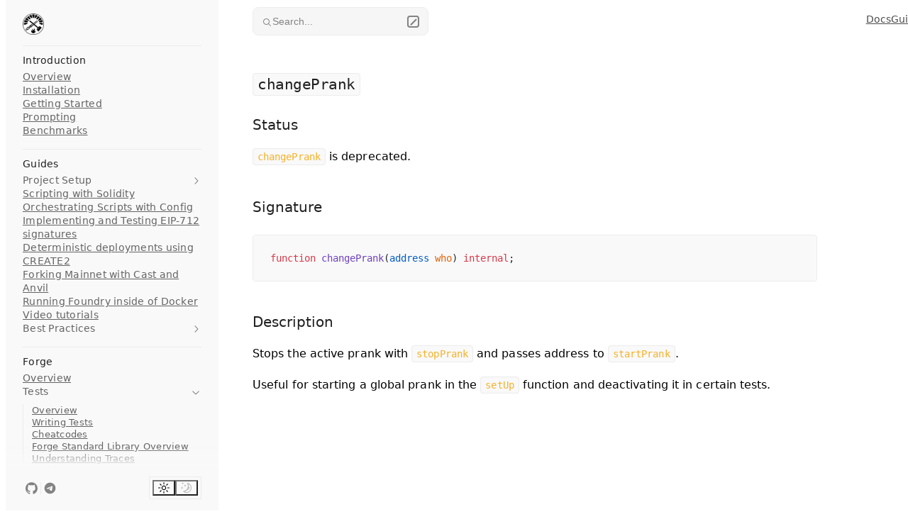

--- FILE ---
content_type: text/html; charset=utf-8
request_url: https://getfoundry.sh/reference/forge-std/change-prank.html
body_size: 7492
content:
<!doctype html>
<html lang="en" data-vocs>
  <head>
    <meta charset="UTF-8" />
    <meta name="viewport" content="width=device-width, initial-scale=1.0" />
    <script src="/initializeTheme.iife.js"></script><link rel="preload" as="image" href="/og-image.png"/><link rel="preload" as="image" href="https://raw.githubusercontent.com/wevm/.github/main/content/sponsors/paradigm-light.svg"/><link rel="preload" as="image" href="https://raw.githubusercontent.com/wevm/.github/main/content/sponsors/ithaca-light.svg"/><title>foundry - Ethereum Development Framework</title><meta name="description" content="Foundry is a smart contract development toolchain. It manages your dependencies, compiles your project, runs tests, deploys, and lets you interact with the chain from the command-line and via Solidity scripts."/><link rel="icon" href="/foundry-logo.png" type="image/png"/><meta property="og:type" content="website"/><meta property="og:title" content="foundry - Ethereum Development Framework"/><meta property="og:description" content="Foundry is a smart contract development toolchain. It manages your dependencies, compiles your project, runs tests, deploys, and lets you interact with the chain from the command-line and via Solidity scripts."/><meta property="og:image" content="/og-image.png"/><meta name="twitter:card" content="summary_large_image"/><meta property="twitter:image" content="/og-image.png"/>
    <script type="module" crossorigin src="/assets/index-D05NUHrb.js"></script>
    <link rel="stylesheet" crossorigin href="/assets/style-k2oZjDU2.css">
  </head>
  <body>
    <div id="app"><div class="vocs_DocsLayout" data-layout="landing"><a class="vocs_SkipLink vocs_utils_visuallyHidden" href="/#vocs-content">Skip to content</a><div class="vocs_DocsLayout_gutterTop vocs_DocsLayout_gutterTop_sticky"><div class="vocs_DesktopTopNav"><button class="vocs_DesktopSearch_search" type="button" aria-haspopup="dialog" aria-expanded="false" aria-controls="radix-«Rlj»" data-state="closed"><svg width="15" height="15" viewBox="0 0 15 15" fill="none" xmlns="http://www.w3.org/2000/svg" style="margin-top:2px"><path d="M10 6.5C10 8.433 8.433 10 6.5 10C4.567 10 3 8.433 3 6.5C3 4.567 4.567 3 6.5 3C8.433 3 10 4.567 10 6.5ZM9.30884 10.0159C8.53901 10.6318 7.56251 11 6.5 11C4.01472 11 2 8.98528 2 6.5C2 4.01472 4.01472 2 6.5 2C8.98528 2 11 4.01472 11 6.5C11 7.56251 10.6318 8.53901 10.0159 9.30884L12.8536 12.1464C13.0488 12.3417 13.0488 12.6583 12.8536 12.8536C12.6583 13.0488 12.3417 13.0488 12.1464 12.8536L9.30884 10.0159Z" fill="currentColor" fill-rule="evenodd" clip-rule="evenodd"></path></svg>Search...<div class="vocs_DesktopSearch_searchCommand"><div style="background:currentColor;transform:rotate(45deg);width:1.5px;border-radius:2px;height:100%"></div></div></button><div class="vocs_DesktopTopNav_section"></div><div class="vocs_DesktopTopNav_section"><div class="vocs_DesktopTopNav_group"><nav aria-label="Main" data-orientation="horizontal" dir="ltr" class="vocs_NavigationMenu"><div style="position:relative"><ul data-orientation="horizontal" class="vocs_NavigationMenu_list" dir="ltr"><a data-active="false" class="vocs_DesktopTopNav_item vocs_NavigationMenu_link vocs_Link vocs_Link_styleless" href="/introduction/getting-started" variant="styleless" data-radix-collection-item="" data-discover="true">Docs</a><a data-active="false" class="vocs_DesktopTopNav_item vocs_NavigationMenu_link vocs_Link vocs_Link_styleless" href="/guides/best-practices/writing-contracts" variant="styleless" data-radix-collection-item="" data-discover="true">Guides</a><a data-active="false" class="vocs_DesktopTopNav_item vocs_NavigationMenu_link vocs_Link vocs_Link_styleless" href="/benchmarks" variant="styleless" data-radix-collection-item="" data-discover="true">Benchmarks</a><a class="vocs_DesktopTopNav_item vocs_NavigationMenu_link vocs_Link vocs_Link_styleless vocs_ExternalLink" href="https://foundry-rs.github.io/foundry/" target="_blank" rel="noopener noreferrer" style="--vocs_ExternalLink_iconUrl:url(/.vocs/icons/arrow-diagonal.svg)" data-active="false" variant="styleless" data-radix-collection-item="">Rustdocs</a><li class="vocs_DesktopTopNav_item vocs_NavigationMenu_item"><button id="radix-«R25j»-trigger-radix-«R5e5j»" data-state="closed" aria-expanded="false" aria-controls="radix-«R25j»-content-radix-«R5e5j»" data-active="false" class="vocs_NavigationMenu_trigger vocs_NavigationMenu_link" style="--vocs_NavigationMenu_chevronDownIcon:url(/.vocs/icons/chevron-down.svg)" data-radix-collection-item="">v1.3.1</button></li></ul></div></nav></div></div></div><div class="vocs_MobileTopNav"><div class="vocs_MobileTopNav_section"><div class="vocs_MobileTopNav_group"><nav aria-label="Main" data-orientation="horizontal" dir="ltr" class="vocs_MobileTopNav_navigation vocs_NavigationMenu"><div style="position:relative"><ul data-orientation="horizontal" class="vocs_NavigationMenu_list" dir="ltr"><a data-active="false" class="vocs_NavigationMenu_link vocs_Link vocs_Link_styleless" href="/introduction/getting-started" variant="styleless" data-radix-collection-item="" data-discover="true">Docs</a><a data-active="false" class="vocs_NavigationMenu_link vocs_Link vocs_Link_styleless" href="/guides/best-practices/writing-contracts" variant="styleless" data-radix-collection-item="" data-discover="true">Guides</a><a data-active="false" class="vocs_NavigationMenu_link vocs_Link vocs_Link_styleless" href="/benchmarks" variant="styleless" data-radix-collection-item="" data-discover="true">Benchmarks</a><a class="vocs_NavigationMenu_link vocs_Link vocs_Link_styleless vocs_ExternalLink" href="https://foundry-rs.github.io/foundry/" target="_blank" rel="noopener noreferrer" style="--vocs_ExternalLink_iconUrl:url(/.vocs/icons/arrow-diagonal.svg)" data-active="false" variant="styleless" data-radix-collection-item="">Rustdocs</a><li class="vocs_MobileTopNav_item vocs_NavigationMenu_item"><button id="radix-«Rcpj»-trigger-radix-«R1bcpj»" data-state="closed" aria-expanded="false" aria-controls="radix-«Rcpj»-content-radix-«R1bcpj»" data-active="false" class="vocs_NavigationMenu_trigger vocs_NavigationMenu_link" style="--vocs_NavigationMenu_chevronDownIcon:url(/.vocs/icons/chevron-down.svg)" data-radix-collection-item="">v1.3.1</button></li></ul></div></nav><div class="vocs_MobileTopNav_navigation vocs_MobileTopNav_navigation_compact"><button type="button" aria-haspopup="dialog" aria-expanded="false" aria-controls="radix-«Rkpj»" data-state="closed" class="vocs_MobileTopNav_menuTrigger vocs_MobileTopNav_navigationItem"><div aria-label="Menu" class="vocs_Icon" role="img" style="--vocs_Icon_size:16px"><svg width="100%" height="100%" xmlns="http://www.w3.org/2000/svg" viewBox="0 0 79 48" fill="none"><title>Menu</title><path fill="currentColor" d="M19.528 47.232h40.87c1.952 0 3.515-1.562 3.515-3.564a3.5 3.5 0 0 0-3.516-3.516H19.528a3.501 3.501 0 0 0-3.515 3.516c0 2.002 1.562 3.564 3.515 3.564ZM12.057 27.262h55.81a3.501 3.501 0 0 0 3.516-3.516 3.501 3.501 0 0 0-3.515-3.515h-55.81a3.501 3.501 0 0 0-3.516 3.515 3.501 3.501 0 0 0 3.515 3.516ZM4.391 7.34H75.29c2.002 0 3.515-1.563 3.515-3.516 0-2.002-1.513-3.564-3.515-3.564H4.39C2.438.26.876 1.822.876 3.824A3.501 3.501 0 0 0 4.39 7.34Z"></path></svg></div></button></div></div></div><div class="vocs_MobileTopNav_section"><div class="vocs_MobileTopNav_group" style="margin-right:-8px"><button class="vocs_MobileSearch_searchButton" type="button" aria-label="Search" aria-haspopup="dialog" aria-expanded="false" aria-controls="radix-«R19j»" data-state="closed"><svg width="21" height="21" viewBox="0 0 15 15" fill="none" xmlns="http://www.w3.org/2000/svg"><path d="M10 6.5C10 8.433 8.433 10 6.5 10C4.567 10 3 8.433 3 6.5C3 4.567 4.567 3 6.5 3C8.433 3 10 4.567 10 6.5ZM9.30884 10.0159C8.53901 10.6318 7.56251 11 6.5 11C4.01472 11 2 8.98528 2 6.5C2 4.01472 4.01472 2 6.5 2C8.98528 2 11 4.01472 11 6.5C11 7.56251 10.6318 8.53901 10.0159 9.30884L12.8536 12.1464C13.0488 12.3417 13.0488 12.6583 12.8536 12.8536C12.6583 13.0488 12.3417 13.0488 12.1464 12.8536L9.30884 10.0159Z" fill="currentColor" fill-rule="evenodd" clip-rule="evenodd"></path></svg></button></div></div></div></div><div class="vocs_DocsLayout_gutterTopCurtain vocs_DocsLayout_gutterTopCurtain_hidden"><div class="vocs_DesktopTopNav_curtain"></div><div class="vocs_MobileTopNav_curtain"><div class="vocs_MobileTopNav_curtainGroup"><div class="vocs_MobileTopNav_curtainItem"></div></div><div class="vocs_MobileTopNav_curtainGroup"></div></div></div><div id="vocs-content" class="vocs_DocsLayout_content vocs_DocsLayout_content_withTopNav" style="--vocs-content_width:100%"><article class="vocs_Content"><div class="max-w-[1120px] mx-auto vp-doc relative px-[24px] mb-[64px] mt-[32px] md:px-0 md:mb-[32px]"><div class="pt-[48px] max-sm:pt-0"><div class="max-sm:px-0 space-x-2 flex justify-between z-0 max-md:justify-center max-md:flex-col max-md:items-center max-md:space-y-6"><div class="space-y-4 max-w-[500px] flex flex-col justify-between items-start max-md:items-center"><div class="space-y-4 w-full lg:mb-[40px]"><img src="/og-image.png" alt="Foundry" class="w-full h-auto rounded-xl"/><div class="font-regular text-[21px] max-sm:text-[18px] text-[#919193] max-md:text-center">Blazing fast smart contract development toolkit</div></div><div class="flex justify-center space-x-2"><a class="vocs_HomePage_button vocs_Button_button vocs_Button_button_accent vocs_Link vocs_Link_styleless" href="/introduction/getting-started" variant="styleless" data-discover="true">Get started</a><a class="vocs_HomePage_button vocs_Button_button vocs_Link vocs_Link_styleless vocs_ExternalLink" href="https://github.com/foundry-rs/foundry" target="_blank" rel="noopener noreferrer" style="--vocs_ExternalLink_iconUrl:url(/.vocs/icons/arrow-diagonal.svg)" variant="styleless">GitHub</a></div></div><div class="flex flex-col justify-between space-y-4 w-full max-w-[500px]"><div id="home-install"><div class="vocs_CodeBlock"><div class="vocs_CodeTitle"><div aria-label="Terminal" class="vocs_Icon" role="img" style="margin-top:3px;--vocs_Icon_size:14px"><svg width="100%" height="100%" xmlns="http://www.w3.org/2000/svg" viewBox="0 0 79 95" fill="none"><title>Terminal</title><path fill="currentColor" d="M38.281 34.033c0-1.074-.39-2.05-1.22-2.88L6.885 1.171C6.152.39 5.175 0 4.053 0 1.758 0 0 1.709 0 4.004c0 1.074.488 2.1 1.172 2.88l27.295 27.15L1.172 61.181C.488 61.962 0 62.939 0 64.062c0 2.295 1.758 4.004 4.053 4.004 1.123 0 2.1-.39 2.832-1.172l30.176-29.98c.83-.83 1.22-1.807 1.22-2.88Z"></path><path stroke="currentColor" stroke-linecap="round" stroke-width="8px" d="M36 75h55"></path></svg></div>foundryup</div><div class="vocs_Pre_wrapper"><pre style="background-color:#fff;--shiki-dark-bg:#22272e;color:#24292e;--shiki-dark:#adbac7" tabindex="0" data-title="foundryup" data-lang="bash" class="shiki shiki-themes github-light github-dark-dimmed vocs_Pre"><button class="vocs_CopyButton" data-copied="false" type="button"><div aria-label="Copy" class="vocs_Icon" role="img" style="--vocs_Icon_size:18px"><svg width="100%" height="100%" viewBox="0 0 15 15" fill="none" xmlns="http://www.w3.org/2000/svg"><title>Copy</title><path d="M5 2V1H10V2H5ZM4.75 0C4.33579 0 4 0.335786 4 0.75V1H3.5C2.67157 1 2 1.67157 2 2.5V12.5C2 13.3284 2.67157 14 3.5 14H7V13H3.5C3.22386 13 3 12.7761 3 12.5V2.5C3 2.22386 3.22386 2 3.5 2H4V2.25C4 2.66421 4.33579 3 4.75 3H10.25C10.6642 3 11 2.66421 11 2.25V2H11.5C11.7761 2 12 2.22386 12 2.5V7H13V2.5C13 1.67157 12.3284 1 11.5 1H11V0.75C11 0.335786 10.6642 0 10.25 0H4.75ZM9 8.5C9 8.77614 8.77614 9 8.5 9C8.22386 9 8 8.77614 8 8.5C8 8.22386 8.22386 8 8.5 8C8.77614 8 9 8.22386 9 8.5ZM10.5 9C10.7761 9 11 8.77614 11 8.5C11 8.22386 10.7761 8 10.5 8C10.2239 8 10 8.22386 10 8.5C10 8.77614 10.2239 9 10.5 9ZM13 8.5C13 8.77614 12.7761 9 12.5 9C12.2239 9 12 8.77614 12 8.5C12 8.22386 12.2239 8 12.5 8C12.7761 8 13 8.22386 13 8.5ZM14.5 9C14.7761 9 15 8.77614 15 8.5C15 8.22386 14.7761 8 14.5 8C14.2239 8 14 8.22386 14 8.5C14 8.77614 14.2239 9 14.5 9ZM15 10.5C15 10.7761 14.7761 11 14.5 11C14.2239 11 14 10.7761 14 10.5C14 10.2239 14.2239 10 14.5 10C14.7761 10 15 10.2239 15 10.5ZM14.5 13C14.7761 13 15 12.7761 15 12.5C15 12.2239 14.7761 12 14.5 12C14.2239 12 14 12.2239 14 12.5C14 12.7761 14.2239 13 14.5 13ZM14.5 15C14.7761 15 15 14.7761 15 14.5C15 14.2239 14.7761 14 14.5 14C14.2239 14 14 14.2239 14 14.5C14 14.7761 14.2239 15 14.5 15ZM8.5 11C8.77614 11 9 10.7761 9 10.5C9 10.2239 8.77614 10 8.5 10C8.22386 10 8 10.2239 8 10.5C8 10.7761 8.22386 11 8.5 11ZM9 12.5C9 12.7761 8.77614 13 8.5 13C8.22386 13 8 12.7761 8 12.5C8 12.2239 8.22386 12 8.5 12C8.77614 12 9 12.2239 9 12.5ZM8.5 15C8.77614 15 9 14.7761 9 14.5C9 14.2239 8.77614 14 8.5 14C8.22386 14 8 14.2239 8 14.5C8 14.7761 8.22386 15 8.5 15ZM11 14.5C11 14.7761 10.7761 15 10.5 15C10.2239 15 10 14.7761 10 14.5C10 14.2239 10.2239 14 10.5 14C10.7761 14 11 14.2239 11 14.5ZM12.5 15C12.7761 15 13 14.7761 13 14.5C13 14.2239 12.7761 14 12.5 14C12.2239 14 12 14.2239 12 14.5C12 14.7761 12.2239 15 12.5 15Z" fill="currentColor" fill-rule="evenodd" clip-rule="evenodd"></path></svg></div></button><code class="vocs_Code"><span class="line vocs_Span"><span style="color:#6A737D;--shiki-dark:#768390" class="vocs_Span"># Download foundry installer `foundryup`</span></span>
<span class="line vocs_Span"><span style="color:#6F42C1;--shiki-dark:#F69D50" class="vocs_Span">curl</span><span style="color:#005CC5;--shiki-dark:#6CB6FF" class="vocs_Span"> -L</span><span style="color:#032F62;--shiki-dark:#96D0FF" class="vocs_Span"> https://foundry.paradigm.xyz</span><span style="color:#D73A49;--shiki-dark:#F47067" class="vocs_Span"> |</span><span style="color:#6F42C1;--shiki-dark:#F69D50" class="vocs_Span"> bash</span></span>
<span class="line vocs_Span"><span style="color:#6A737D;--shiki-dark:#768390" class="vocs_Span"># Install forge, cast, anvil, chisel</span></span>
<span class="line vocs_Span"><span style="color:#6F42C1;--shiki-dark:#F69D50" class="vocs_Span">foundryup</span></span>
<span class="line vocs_Span"><span style="color:#6A737D;--shiki-dark:#768390" class="vocs_Span"># Install the latest nightly release</span></span>
<span class="line vocs_Span"><span style="color:#6F42C1;--shiki-dark:#F69D50" class="vocs_Span">foundryup</span><span style="color:#005CC5;--shiki-dark:#6CB6FF" class="vocs_Span"> -i</span><span style="color:#032F62;--shiki-dark:#96D0FF" class="vocs_Span"> nightly</span></span></code></pre></div></div></div><div class="flex justify-between space-x-2"><a href="https://github.com/foundry-rs/foundry/stargazers" class="cursor-pointer h-[36px] max-w-[120px] flex-1 relative rounded-lg overflow-hidden border border-black/10 dark:border-white/20" style="color:inherit" rel="noreferrer noopener" target="_blank"><div class="absolute flex z-[1] p-[6px] h-full w-full"><div class="bg-white/60 dark:bg-black/40 flex items-center justify-center rounded-md px-3 py-1"><span class="font-medium text-[15px] opacity-80 leading-none text-center">stars</span></div><div class="flex items-center h-full px-2 ml-1"><span class="font-medium text-[15px] text-center leading-none w-full text-black dark:text-white">9K</span></div></div><div class="absolute left-0 right-0 top-0 bottom-0 bg-amber-500 opacity-10 z-[0]"></div><div class="absolute left-0 right-0 top-0 bottom-0 backdrop-blur-[2px] backdrop-filter z-0"></div></a><a href="https://github.com/foundry-rs/foundry/contributors" class="cursor-pointer h-[36px] max-w-[160px] flex-1 relative rounded-lg overflow-hidden border border-green-400/50" style="color:inherit" rel="noreferrer noopener" target="_blank"><div class="absolute flex z-[1] p-[6px] h-full w-full"><div class="flex-1 bg-white/60 dark:bg-black/40 flex items-center w-full h-full rounded-md"><span class="font-medium text-[15px] leading-none opacity-80 w-full text-center">contributors</span></div><div class="flex items-center h-full px-2"><span class="font-medium text-[15px] leading-none text-center w-full text-green-400">500+</span></div></div><div class="absolute left-0 right-0 top-0 bottom-0 bg-green-400 opacity-10 z-[0]"></div><div class="absolute left-0 right-0 top-0 bottom-0 backdrop-blur-[2px] backdrop-filter z-[0]"></div></a><a href="https://github.com/foundry-rs/foundry/blob/master/LICENSE-MIT" class="cursor-pointer h-[36px] max-w-[130px] flex-1 relative rounded-lg overflow-hidden border border-black/10 dark:border-white/20 max-lg:hidden" style="color:inherit" rel="noreferrer noopener" target="_blank"><div class="absolute flex z-[1] p-[6px] h-full w-full"><div class="flex-1 bg-white/60 dark:bg-black/40 flex items-center w-full h-full rounded-md"><span class="font-medium text-[15px] leading-none opacity-80 w-full text-center">license</span></div><div class="flex items-center h-full px-2"><span class="font-medium text-[15px] leading-none text-center w-full text-black dark:text-white">MIT</span></div></div><div class="absolute left-0 right-0 top-0 bottom-0 bg-black/5 dark:bg-white/5 z-[0]"></div><div class="absolute left-0 right-0 top-0 bottom-0 backdrop-blur-[2px] backdrop-filter z-[0]"></div></a></div></div></div><div class="flex justify-between flex-wrap mt-10 lg:mt-30"><div class="pr-2 w-1/4 max-lg:pb-3 max-sm:px-0 max-lg:w-1/2 max-sm:w-full z-0"><div class="relative w-full h-[168px] max-lg:h-[142px] overflow-hidden"><a href="/forge/tests/fork-testing" class="hover:bg-black/2 dark:hover:bg-white/2 border-black/10 dark:border-white/10 border border-solid rounded-lg h-full px-5 py-6 absolute z-10 flex flex-col justify-between w-full vocs_Link vocs_Link_styleless"><div class="text-xl font-medium text-black dark:text-white">Fork Testing</div><div class="text-[17px] text-[#919193]">Test your contracts against real world chain state</div></a><div class="absolute left-0 right-0 top-0 bottom-0 dark:bg-[#313136] opacity-20 z-0"></div><div class="absolute left-0 right-0 top-0 bottom-0 backdrop-filter backdrop-blur-[2px] z-0"></div></div></div><div class="pl-2 pr-2 max-sm:px-0 max-lg:pb-3 max-lg:pr-0 w-1/4 max-lg:w-1/2 max-sm:w-full z-0"><div class="relative w-full h-[168px] max-lg:h-[142px]"><a href="/config/dynamic-test-linking" class="hover:bg-black/2 dark:hover:bg-white/2 border-black/10 dark:border-white/10 border border-solid rounded-lg h-full px-5 py-6 absolute z-10 flex flex-col justify-between w-full vocs_Link vocs_Link_styleless"><div class="text-xl font-medium text-black dark:text-white">Ultra-fast compilation</div><div class="text-[17px] text-[#919193]">Lower compilation times drastically using <code class="vocs_Code">dynamic_test_linking</code></div></a><div class="absolute left-0 right-0 top-0 bottom-0 dark:bg-[#313136] opacity-20 z-0"></div><div class="absolute left-0 right-0 top-0 bottom-0 backdrop-filter backdrop-blur-[2px] z-0"></div></div></div><div class="pl-2 pr-2 max-lg:pb-3 max-sm:px-0 max-lg:pl-0 w-1/4 max-lg:w-1/2 max-sm:w-full z-0"><div class="relative w-full h-[168px] max-lg:h-[142px]"><a href="/anvil/overview" class="hover:bg-black/2 dark:hover:bg-white/2 border-black/10 dark:border-white/10 border border-solid rounded-lg h-full px-5 py-6 absolute z-10 flex flex-col justify-between w-full vocs_Link vocs_Link_styleless"><div class="text-xl font-medium text-black dark:text-white">Performant local node</div><div class="text-[17px] text-[#919193]">Run <code class="vocs_Code">anvil</code> to setup local dev nodes instantly</div></a><div class="absolute left-0 right-0 top-0 bottom-0 dark:bg-[#313136] opacity-20 z-0"></div><div class="absolute left-0 right-0 top-0 bottom-0 backdrop-filter backdrop-blur-[2px] z-0"></div></div></div><div class="pl-2 w-1/4 max-sm:px-0 max-lg:w-1/2 max-sm:w-full z-0"><div class="relative w-full h-[168px] max-lg:h-[142px]"><a href="/cast/overview" class="hover:bg-black/2 dark:hover:bg-white/2 border-black/10 dark:border-white/10 border border-solid rounded-lg h-full px-5 py-6 absolute z-10 flex flex-col justify-between w-full vocs_Link vocs_Link_styleless"><div class="text-xl font-medium text-black dark:text-white">Interact with applications</div><div class="text-[17px] text-[#919193]"><code class="vocs_Code">cast</code> is your Swiss Army knife to interact with any chain</div></a><div class="absolute left-0 right-0 top-0 bottom-0 dark:bg-[#313136] opacity-20 z-0"></div><div class="absolute left-0 right-0 top-0 bottom-0 backdrop-filter backdrop-blur-[2px] z-0"></div></div></div></div></div></div>
<article class="vocs_Content max-w-5xl mx-auto"><h1 class="vocs_H1 vocs_Heading"><div id="quick-actions" class="vocs_Heading_slugTarget"></div>Quick Actions<a class="vocs_Anchor vocs_Autolink" aria-hidden="true" tabindex="-1" href="/#quick-actions" data-discover="true"><div data-autolink-icon="true" class="vocs_Div"></div></a></h1><hr class="vocs_HorizontalRule"/><h2 class="vocs_H2 vocs_Heading"><div id="forge" class="vocs_Heading_slugTarget"></div>Forge<a class="vocs_Anchor vocs_Autolink" aria-hidden="true" tabindex="-1" href="/#forge" data-discover="true"><div data-autolink-icon="true" class="vocs_Div"></div></a></h2><p class="vocs_Paragraph"><a class="vocs_Anchor vocs_Link vocs_Link_accent" href="/forge/overview" data-discover="true"><code class="vocs_Code">forge</code></a> helps you build, test, debug, deploy and verify smart contracts.</p><div dir="ltr" data-orientation="horizontal" class="vocs_CodeGroup vocs_Tabs"><div role="tablist" aria-orientation="horizontal" aria-label="Code group" class="vocs_Tabs_list" tabindex="-1" data-orientation="horizontal" style="outline:none"><button type="button" role="tab" aria-selected="true" aria-controls="radix-«R2tr»-content-Initialize forge project" data-state="active" id="radix-«R2tr»-trigger-Initialize forge project" class="vocs_Tabs_trigger" tabindex="-1" data-orientation="horizontal" data-radix-collection-item="">Initialize forge project</button><button type="button" role="tab" aria-selected="false" aria-controls="radix-«R2tr»-content-Run tests" data-state="inactive" id="radix-«R2tr»-trigger-Run tests" class="vocs_Tabs_trigger" tabindex="-1" data-orientation="horizontal" data-radix-collection-item="">Run tests</button><button type="button" role="tab" aria-selected="false" aria-controls="radix-«R2tr»-content-Deploy contract" data-state="inactive" id="radix-«R2tr»-trigger-Deploy contract" class="vocs_Tabs_trigger" tabindex="-1" data-orientation="horizontal" data-radix-collection-item="">Deploy contract</button><button type="button" role="tab" aria-selected="false" aria-controls="radix-«R2tr»-content-Clone an onchain contract" data-state="inactive" id="radix-«R2tr»-trigger-Clone an onchain contract" class="vocs_Tabs_trigger" tabindex="-1" data-orientation="horizontal" data-radix-collection-item="">Clone an onchain contract</button></div><div data-state="active" data-orientation="horizontal" role="tabpanel" aria-labelledby="radix-«R2tr»-trigger-Initialize forge project" id="radix-«R2tr»-content-Initialize forge project" tabindex="0" data-shiki="true" class="vocs_Tabs_content" style="animation-duration:0s"><div class="vocs_CodeBlock"><div class="vocs_CodeTitle"><div aria-label="Terminal" class="vocs_Icon" role="img" style="margin-top:3px;--vocs_Icon_size:14px"><svg width="100%" height="100%" xmlns="http://www.w3.org/2000/svg" viewBox="0 0 79 95" fill="none"><title>Terminal</title><path fill="currentColor" d="M38.281 34.033c0-1.074-.39-2.05-1.22-2.88L6.885 1.171C6.152.39 5.175 0 4.053 0 1.758 0 0 1.709 0 4.004c0 1.074.488 2.1 1.172 2.88l27.295 27.15L1.172 61.181C.488 61.962 0 62.939 0 64.062c0 2.295 1.758 4.004 4.053 4.004 1.123 0 2.1-.39 2.832-1.172l30.176-29.98c.83-.83 1.22-1.807 1.22-2.88Z"></path><path stroke="currentColor" stroke-linecap="round" stroke-width="8px" d="M36 75h55"></path></svg></div>Initialize forge project</div><div class="vocs_Pre_wrapper"><pre style="background-color:#fff;--shiki-dark-bg:#22272e;color:#24292e;--shiki-dark:#adbac7" tabindex="0" data-title="Initialize forge project" data-lang="bash" class="shiki shiki-themes github-light github-dark-dimmed vocs_Pre"><button class="vocs_CopyButton" data-copied="false" type="button"><div aria-label="Copy" class="vocs_Icon" role="img" style="--vocs_Icon_size:18px"><svg width="100%" height="100%" viewBox="0 0 15 15" fill="none" xmlns="http://www.w3.org/2000/svg"><title>Copy</title><path d="M5 2V1H10V2H5ZM4.75 0C4.33579 0 4 0.335786 4 0.75V1H3.5C2.67157 1 2 1.67157 2 2.5V12.5C2 13.3284 2.67157 14 3.5 14H7V13H3.5C3.22386 13 3 12.7761 3 12.5V2.5C3 2.22386 3.22386 2 3.5 2H4V2.25C4 2.66421 4.33579 3 4.75 3H10.25C10.6642 3 11 2.66421 11 2.25V2H11.5C11.7761 2 12 2.22386 12 2.5V7H13V2.5C13 1.67157 12.3284 1 11.5 1H11V0.75C11 0.335786 10.6642 0 10.25 0H4.75ZM9 8.5C9 8.77614 8.77614 9 8.5 9C8.22386 9 8 8.77614 8 8.5C8 8.22386 8.22386 8 8.5 8C8.77614 8 9 8.22386 9 8.5ZM10.5 9C10.7761 9 11 8.77614 11 8.5C11 8.22386 10.7761 8 10.5 8C10.2239 8 10 8.22386 10 8.5C10 8.77614 10.2239 9 10.5 9ZM13 8.5C13 8.77614 12.7761 9 12.5 9C12.2239 9 12 8.77614 12 8.5C12 8.22386 12.2239 8 12.5 8C12.7761 8 13 8.22386 13 8.5ZM14.5 9C14.7761 9 15 8.77614 15 8.5C15 8.22386 14.7761 8 14.5 8C14.2239 8 14 8.22386 14 8.5C14 8.77614 14.2239 9 14.5 9ZM15 10.5C15 10.7761 14.7761 11 14.5 11C14.2239 11 14 10.7761 14 10.5C14 10.2239 14.2239 10 14.5 10C14.7761 10 15 10.2239 15 10.5ZM14.5 13C14.7761 13 15 12.7761 15 12.5C15 12.2239 14.7761 12 14.5 12C14.2239 12 14 12.2239 14 12.5C14 12.7761 14.2239 13 14.5 13ZM14.5 15C14.7761 15 15 14.7761 15 14.5C15 14.2239 14.7761 14 14.5 14C14.2239 14 14 14.2239 14 14.5C14 14.7761 14.2239 15 14.5 15ZM8.5 11C8.77614 11 9 10.7761 9 10.5C9 10.2239 8.77614 10 8.5 10C8.22386 10 8 10.2239 8 10.5C8 10.7761 8.22386 11 8.5 11ZM9 12.5C9 12.7761 8.77614 13 8.5 13C8.22386 13 8 12.7761 8 12.5C8 12.2239 8.22386 12 8.5 12C8.77614 12 9 12.2239 9 12.5ZM8.5 15C8.77614 15 9 14.7761 9 14.5C9 14.2239 8.77614 14 8.5 14C8.22386 14 8 14.2239 8 14.5C8 14.7761 8.22386 15 8.5 15ZM11 14.5C11 14.7761 10.7761 15 10.5 15C10.2239 15 10 14.7761 10 14.5C10 14.2239 10.2239 14 10.5 14C10.7761 14 11 14.2239 11 14.5ZM12.5 15C12.7761 15 13 14.7761 13 14.5C13 14.2239 12.7761 14 12.5 14C12.2239 14 12 14.2239 12 14.5C12 14.7761 12.2239 15 12.5 15Z" fill="currentColor" fill-rule="evenodd" clip-rule="evenodd"></path></svg></div></button><code class="vocs_Code"><span class="line vocs_Span"><span style="color:#6A737D;--shiki-dark:#768390" class="vocs_Span"># Initializes a project called `Counter`</span></span>
<span class="line vocs_Span"><span style="color:#6F42C1;--shiki-dark:#F69D50" class="vocs_Span">forge</span><span style="color:#032F62;--shiki-dark:#96D0FF" class="vocs_Span"> init</span><span style="color:#032F62;--shiki-dark:#96D0FF" class="vocs_Span"> Counter</span></span></code></pre></div></div></div><div data-state="inactive" data-orientation="horizontal" role="tabpanel" aria-labelledby="radix-«R2tr»-trigger-Run tests" hidden="" id="radix-«R2tr»-content-Run tests" tabindex="0" data-shiki="true" class="vocs_Tabs_content"></div><div data-state="inactive" data-orientation="horizontal" role="tabpanel" aria-labelledby="radix-«R2tr»-trigger-Deploy contract" hidden="" id="radix-«R2tr»-content-Deploy contract" tabindex="0" data-shiki="true" class="vocs_Tabs_content"></div><div data-state="inactive" data-orientation="horizontal" role="tabpanel" aria-labelledby="radix-«R2tr»-trigger-Clone an onchain contract" hidden="" id="radix-«R2tr»-content-Clone an onchain contract" tabindex="0" data-shiki="true" class="vocs_Tabs_content"></div></div><h2 class="vocs_H2 vocs_Heading"><div id="anvil" class="vocs_Heading_slugTarget"></div>Anvil<a class="vocs_Anchor vocs_Autolink" aria-hidden="true" tabindex="-1" href="/#anvil" data-discover="true"><div data-autolink-icon="true" class="vocs_Div"></div></a></h2><p class="vocs_Paragraph"><a class="vocs_Anchor vocs_Link vocs_Link_accent" href="/anvil/overview" data-discover="true"><code class="vocs_Code">anvil</code></a> is your local development node that complies with the <a class="vocs_Anchor vocs_Link vocs_Link_accent" href="https://ethereum.org/en/developers/docs/apis/json-rpc" target="_blank" rel="noopener noreferrer" style="--vocs_ExternalLink_iconUrl:url(/.vocs/icons/arrow-diagonal.svg)">Ethereum JSON-RPC</a> spec.</p><div dir="ltr" data-orientation="horizontal" class="vocs_CodeGroup vocs_Tabs"><div role="tablist" aria-orientation="horizontal" aria-label="Code group" class="vocs_Tabs_list" tabindex="-1" data-orientation="horizontal" style="outline:none"><button type="button" role="tab" aria-selected="true" aria-controls="radix-«R4dr»-content-Start a local node" data-state="active" id="radix-«R4dr»-trigger-Start a local node" class="vocs_Tabs_trigger" tabindex="-1" data-orientation="horizontal" data-radix-collection-item="">Start a local node</button><button type="button" role="tab" aria-selected="false" aria-controls="radix-«R4dr»-content-Forking mainnet" data-state="inactive" id="radix-«R4dr»-trigger-Forking mainnet" class="vocs_Tabs_trigger" tabindex="-1" data-orientation="horizontal" data-radix-collection-item="">Forking mainnet</button><button type="button" role="tab" aria-selected="false" aria-controls="radix-«R4dr»-content-Load and Dump State" data-state="inactive" id="radix-«R4dr»-trigger-Load and Dump State" class="vocs_Tabs_trigger" tabindex="-1" data-orientation="horizontal" data-radix-collection-item="">Load and Dump State</button></div><div data-state="active" data-orientation="horizontal" role="tabpanel" aria-labelledby="radix-«R4dr»-trigger-Start a local node" id="radix-«R4dr»-content-Start a local node" tabindex="0" data-shiki="true" class="vocs_Tabs_content" style="animation-duration:0s"><div class="vocs_CodeBlock"><div class="vocs_CodeTitle"><div aria-label="Terminal" class="vocs_Icon" role="img" style="margin-top:3px;--vocs_Icon_size:14px"><svg width="100%" height="100%" xmlns="http://www.w3.org/2000/svg" viewBox="0 0 79 95" fill="none"><title>Terminal</title><path fill="currentColor" d="M38.281 34.033c0-1.074-.39-2.05-1.22-2.88L6.885 1.171C6.152.39 5.175 0 4.053 0 1.758 0 0 1.709 0 4.004c0 1.074.488 2.1 1.172 2.88l27.295 27.15L1.172 61.181C.488 61.962 0 62.939 0 64.062c0 2.295 1.758 4.004 4.053 4.004 1.123 0 2.1-.39 2.832-1.172l30.176-29.98c.83-.83 1.22-1.807 1.22-2.88Z"></path><path stroke="currentColor" stroke-linecap="round" stroke-width="8px" d="M36 75h55"></path></svg></div>Start a local node</div><div class="vocs_Pre_wrapper"><pre style="background-color:#fff;--shiki-dark-bg:#22272e;color:#24292e;--shiki-dark:#adbac7" tabindex="0" data-title="Start a local node" data-lang="bash" class="shiki shiki-themes github-light github-dark-dimmed vocs_Pre"><button class="vocs_CopyButton" data-copied="false" type="button"><div aria-label="Copy" class="vocs_Icon" role="img" style="--vocs_Icon_size:18px"><svg width="100%" height="100%" viewBox="0 0 15 15" fill="none" xmlns="http://www.w3.org/2000/svg"><title>Copy</title><path d="M5 2V1H10V2H5ZM4.75 0C4.33579 0 4 0.335786 4 0.75V1H3.5C2.67157 1 2 1.67157 2 2.5V12.5C2 13.3284 2.67157 14 3.5 14H7V13H3.5C3.22386 13 3 12.7761 3 12.5V2.5C3 2.22386 3.22386 2 3.5 2H4V2.25C4 2.66421 4.33579 3 4.75 3H10.25C10.6642 3 11 2.66421 11 2.25V2H11.5C11.7761 2 12 2.22386 12 2.5V7H13V2.5C13 1.67157 12.3284 1 11.5 1H11V0.75C11 0.335786 10.6642 0 10.25 0H4.75ZM9 8.5C9 8.77614 8.77614 9 8.5 9C8.22386 9 8 8.77614 8 8.5C8 8.22386 8.22386 8 8.5 8C8.77614 8 9 8.22386 9 8.5ZM10.5 9C10.7761 9 11 8.77614 11 8.5C11 8.22386 10.7761 8 10.5 8C10.2239 8 10 8.22386 10 8.5C10 8.77614 10.2239 9 10.5 9ZM13 8.5C13 8.77614 12.7761 9 12.5 9C12.2239 9 12 8.77614 12 8.5C12 8.22386 12.2239 8 12.5 8C12.7761 8 13 8.22386 13 8.5ZM14.5 9C14.7761 9 15 8.77614 15 8.5C15 8.22386 14.7761 8 14.5 8C14.2239 8 14 8.22386 14 8.5C14 8.77614 14.2239 9 14.5 9ZM15 10.5C15 10.7761 14.7761 11 14.5 11C14.2239 11 14 10.7761 14 10.5C14 10.2239 14.2239 10 14.5 10C14.7761 10 15 10.2239 15 10.5ZM14.5 13C14.7761 13 15 12.7761 15 12.5C15 12.2239 14.7761 12 14.5 12C14.2239 12 14 12.2239 14 12.5C14 12.7761 14.2239 13 14.5 13ZM14.5 15C14.7761 15 15 14.7761 15 14.5C15 14.2239 14.7761 14 14.5 14C14.2239 14 14 14.2239 14 14.5C14 14.7761 14.2239 15 14.5 15ZM8.5 11C8.77614 11 9 10.7761 9 10.5C9 10.2239 8.77614 10 8.5 10C8.22386 10 8 10.2239 8 10.5C8 10.7761 8.22386 11 8.5 11ZM9 12.5C9 12.7761 8.77614 13 8.5 13C8.22386 13 8 12.7761 8 12.5C8 12.2239 8.22386 12 8.5 12C8.77614 12 9 12.2239 9 12.5ZM8.5 15C8.77614 15 9 14.7761 9 14.5C9 14.2239 8.77614 14 8.5 14C8.22386 14 8 14.2239 8 14.5C8 14.7761 8.22386 15 8.5 15ZM11 14.5C11 14.7761 10.7761 15 10.5 15C10.2239 15 10 14.7761 10 14.5C10 14.2239 10.2239 14 10.5 14C10.7761 14 11 14.2239 11 14.5ZM12.5 15C12.7761 15 13 14.7761 13 14.5C13 14.2239 12.7761 14 12.5 14C12.2239 14 12 14.2239 12 14.5C12 14.7761 12.2239 15 12.5 15Z" fill="currentColor" fill-rule="evenodd" clip-rule="evenodd"></path></svg></div></button><code class="vocs_Code"><span class="line vocs_Span"><span style="color:#6A737D;--shiki-dark:#768390" class="vocs_Span"># Start a fresh anvil node with 10 pre-funded accounts</span></span>
<span class="line vocs_Span"><span style="color:#6F42C1;--shiki-dark:#F69D50" class="vocs_Span">anvil</span></span></code></pre></div></div></div><div data-state="inactive" data-orientation="horizontal" role="tabpanel" aria-labelledby="radix-«R4dr»-trigger-Forking mainnet" hidden="" id="radix-«R4dr»-content-Forking mainnet" tabindex="0" data-shiki="true" class="vocs_Tabs_content"></div><div data-state="inactive" data-orientation="horizontal" role="tabpanel" aria-labelledby="radix-«R4dr»-trigger-Load and Dump State" hidden="" id="radix-«R4dr»-content-Load and Dump State" tabindex="0" data-shiki="true" class="vocs_Tabs_content"></div></div><h2 class="vocs_H2 vocs_Heading"><div id="cast" class="vocs_Heading_slugTarget"></div>Cast<a class="vocs_Anchor vocs_Autolink" aria-hidden="true" tabindex="-1" href="/#cast" data-discover="true"><div data-autolink-icon="true" class="vocs_Div"></div></a></h2><p class="vocs_Paragraph"><a class="vocs_Anchor vocs_Link vocs_Link_accent" href="/cast/overview" data-discover="true"><code class="vocs_Code">cast</code></a> is your swiss army knife for interacting with onchain applications from the command line.</p><div dir="ltr" data-orientation="horizontal" class="vocs_CodeGroup vocs_Tabs"><div role="tablist" aria-orientation="horizontal" aria-label="Code group" class="vocs_Tabs_list" tabindex="-1" data-orientation="horizontal" style="outline:none"><button type="button" role="tab" aria-selected="true" aria-controls="radix-«R5tr»-content-Call a contract function" data-state="active" id="radix-«R5tr»-trigger-Call a contract function" class="vocs_Tabs_trigger" tabindex="-1" data-orientation="horizontal" data-radix-collection-item="">Call a contract function</button><button type="button" role="tab" aria-selected="false" aria-controls="radix-«R5tr»-content-Send a transaction" data-state="inactive" id="radix-«R5tr»-trigger-Send a transaction" class="vocs_Tabs_trigger" tabindex="-1" data-orientation="horizontal" data-radix-collection-item="">Send a transaction</button><button type="button" role="tab" aria-selected="false" aria-controls="radix-«R5tr»-content-Call JSON-RPC methods" data-state="inactive" id="radix-«R5tr»-trigger-Call JSON-RPC methods" class="vocs_Tabs_trigger" tabindex="-1" data-orientation="horizontal" data-radix-collection-item="">Call JSON-RPC methods</button></div><div data-state="active" data-orientation="horizontal" role="tabpanel" aria-labelledby="radix-«R5tr»-trigger-Call a contract function" id="radix-«R5tr»-content-Call a contract function" tabindex="0" data-shiki="true" class="vocs_Tabs_content" style="animation-duration:0s"><div class="vocs_CodeBlock"><div class="vocs_CodeTitle"><div aria-label="Terminal" class="vocs_Icon" role="img" style="margin-top:3px;--vocs_Icon_size:14px"><svg width="100%" height="100%" xmlns="http://www.w3.org/2000/svg" viewBox="0 0 79 95" fill="none"><title>Terminal</title><path fill="currentColor" d="M38.281 34.033c0-1.074-.39-2.05-1.22-2.88L6.885 1.171C6.152.39 5.175 0 4.053 0 1.758 0 0 1.709 0 4.004c0 1.074.488 2.1 1.172 2.88l27.295 27.15L1.172 61.181C.488 61.962 0 62.939 0 64.062c0 2.295 1.758 4.004 4.053 4.004 1.123 0 2.1-.39 2.832-1.172l30.176-29.98c.83-.83 1.22-1.807 1.22-2.88Z"></path><path stroke="currentColor" stroke-linecap="round" stroke-width="8px" d="M36 75h55"></path></svg></div>Call a contract function</div><div class="vocs_Pre_wrapper"><pre style="background-color:#fff;--shiki-dark-bg:#22272e;color:#24292e;--shiki-dark:#adbac7" tabindex="0" data-title="Call a contract function" data-lang="bash" class="shiki shiki-themes github-light github-dark-dimmed vocs_Pre"><button class="vocs_CopyButton" data-copied="false" type="button"><div aria-label="Copy" class="vocs_Icon" role="img" style="--vocs_Icon_size:18px"><svg width="100%" height="100%" viewBox="0 0 15 15" fill="none" xmlns="http://www.w3.org/2000/svg"><title>Copy</title><path d="M5 2V1H10V2H5ZM4.75 0C4.33579 0 4 0.335786 4 0.75V1H3.5C2.67157 1 2 1.67157 2 2.5V12.5C2 13.3284 2.67157 14 3.5 14H7V13H3.5C3.22386 13 3 12.7761 3 12.5V2.5C3 2.22386 3.22386 2 3.5 2H4V2.25C4 2.66421 4.33579 3 4.75 3H10.25C10.6642 3 11 2.66421 11 2.25V2H11.5C11.7761 2 12 2.22386 12 2.5V7H13V2.5C13 1.67157 12.3284 1 11.5 1H11V0.75C11 0.335786 10.6642 0 10.25 0H4.75ZM9 8.5C9 8.77614 8.77614 9 8.5 9C8.22386 9 8 8.77614 8 8.5C8 8.22386 8.22386 8 8.5 8C8.77614 8 9 8.22386 9 8.5ZM10.5 9C10.7761 9 11 8.77614 11 8.5C11 8.22386 10.7761 8 10.5 8C10.2239 8 10 8.22386 10 8.5C10 8.77614 10.2239 9 10.5 9ZM13 8.5C13 8.77614 12.7761 9 12.5 9C12.2239 9 12 8.77614 12 8.5C12 8.22386 12.2239 8 12.5 8C12.7761 8 13 8.22386 13 8.5ZM14.5 9C14.7761 9 15 8.77614 15 8.5C15 8.22386 14.7761 8 14.5 8C14.2239 8 14 8.22386 14 8.5C14 8.77614 14.2239 9 14.5 9ZM15 10.5C15 10.7761 14.7761 11 14.5 11C14.2239 11 14 10.7761 14 10.5C14 10.2239 14.2239 10 14.5 10C14.7761 10 15 10.2239 15 10.5ZM14.5 13C14.7761 13 15 12.7761 15 12.5C15 12.2239 14.7761 12 14.5 12C14.2239 12 14 12.2239 14 12.5C14 12.7761 14.2239 13 14.5 13ZM14.5 15C14.7761 15 15 14.7761 15 14.5C15 14.2239 14.7761 14 14.5 14C14.2239 14 14 14.2239 14 14.5C14 14.7761 14.2239 15 14.5 15ZM8.5 11C8.77614 11 9 10.7761 9 10.5C9 10.2239 8.77614 10 8.5 10C8.22386 10 8 10.2239 8 10.5C8 10.7761 8.22386 11 8.5 11ZM9 12.5C9 12.7761 8.77614 13 8.5 13C8.22386 13 8 12.7761 8 12.5C8 12.2239 8.22386 12 8.5 12C8.77614 12 9 12.2239 9 12.5ZM8.5 15C8.77614 15 9 14.7761 9 14.5C9 14.2239 8.77614 14 8.5 14C8.22386 14 8 14.2239 8 14.5C8 14.7761 8.22386 15 8.5 15ZM11 14.5C11 14.7761 10.7761 15 10.5 15C10.2239 15 10 14.7761 10 14.5C10 14.2239 10.2239 14 10.5 14C10.7761 14 11 14.2239 11 14.5ZM12.5 15C12.7761 15 13 14.7761 13 14.5C13 14.2239 12.7761 14 12.5 14C12.2239 14 12 14.2239 12 14.5C12 14.7761 12.2239 15 12.5 15Z" fill="currentColor" fill-rule="evenodd" clip-rule="evenodd"></path></svg></div></button><code class="vocs_Code"><span class="line vocs_Span"><span style="color:#6A737D;--shiki-dark:#768390" class="vocs_Span"># Perform an `eth_call` on a contract to read balances</span></span>
<span class="line vocs_Span"><span style="color:#6F42C1;--shiki-dark:#F69D50" class="vocs_Span">cast</span><span style="color:#032F62;--shiki-dark:#96D0FF" class="vocs_Span"> call</span><span style="color:#005CC5;--shiki-dark:#6CB6FF" class="vocs_Span"> 0xC02aaA39b223FE8D0A0e5C4F27eAD9083C756Cc2</span><span style="color:#005CC5;--shiki-dark:#F47067" class="vocs_Span"> \</span></span>
<span class="line vocs_Span"><span style="color:#032F62;--shiki-dark:#96D0FF" class="vocs_Span">&quot;balanceOf(address)&quot;</span><span style="color:#005CC5;--shiki-dark:#6CB6FF" class="vocs_Span"> 0xd8dA6BF26964aF9D7eEd9e03E53415D37aA96045</span><span style="color:#005CC5;--shiki-dark:#F47067" class="vocs_Span"> \</span></span>
<span class="line vocs_Span"><span style="color:#24292E;--shiki-dark:#ADBAC7" class="vocs_Span">--rpc-url </span><span style="color:#032F62;--shiki-dark:#96D0FF" class="vocs_Span">https://reth-ethereum.ithaca.xyz/rpc</span></span></code></pre></div></div></div><div data-state="inactive" data-orientation="horizontal" role="tabpanel" aria-labelledby="radix-«R5tr»-trigger-Send a transaction" hidden="" id="radix-«R5tr»-content-Send a transaction" tabindex="0" data-shiki="true" class="vocs_Tabs_content"></div><div data-state="inactive" data-orientation="horizontal" role="tabpanel" aria-labelledby="radix-«R5tr»-trigger-Call JSON-RPC methods" hidden="" id="radix-«R5tr»-content-Call JSON-RPC methods" tabindex="0" data-shiki="true" class="vocs_Tabs_content"></div></div><header class="vocs_Header"><h1 class="vocs_H1 vocs_Heading"><div id="community" class="vocs_Heading_slugTarget"></div>Community<a class="vocs_Anchor vocs_Autolink" aria-hidden="true" tabindex="-1" href="/#community" data-discover="true"><div data-autolink-icon="true" class="vocs_Div"></div></a></h1></header><p class="vocs_Paragraph">Join the Community</p><ul class="vocs_List vocs_List_unordered">
<li class="vocs_ListItem">Ask for support in the <a class="vocs_Anchor vocs_Link vocs_Link_accent" href="https://t.me/foundry_support" target="_blank" rel="noopener noreferrer" style="--vocs_ExternalLink_iconUrl:url(/.vocs/icons/arrow-diagonal.svg)">Telegram chat</a> or create an <a class="vocs_Anchor vocs_Link vocs_Link_accent" href="https://github.com/foundry-rs/foundry/issues" target="_blank" rel="noopener noreferrer" style="--vocs_ExternalLink_iconUrl:url(/.vocs/icons/arrow-diagonal.svg)">issue on Github</a></li>
<li class="vocs_ListItem">Join the 500+ developers by <a class="vocs_Anchor vocs_Link vocs_Link_accent" href="https://github.com/foundry-rs/foundry/blob/master/CONTRIBUTING.md" target="_blank" rel="noopener noreferrer" style="--vocs_ExternalLink_iconUrl:url(/.vocs/icons/arrow-diagonal.svg)">contributing</a> to Foundry</li>
</ul><header class="vocs_Header"><h1 class="vocs_H1 vocs_Heading"><div id="supporters" class="vocs_Heading_slugTarget"></div>Supporters<a class="vocs_Anchor vocs_Autolink" aria-hidden="true" tabindex="-1" href="/#supporters" data-discover="true"><div data-autolink-icon="true" class="vocs_Div"></div></a></h1></header><div class="vocs_Sponsors"><div class="vocs_Sponsors_title">Collaborator</div><div class="vocs_Sponsors_row" style="--vocs_Sponsors_columns:2;--vocs_Sponsors_height:120px"><a class="vocs_Sponsors_column vocs_Sponsors_sponsor vocs_Link vocs_Link_styleless" href="https://paradigm.xyz" target="_blank" rel="noopener noreferrer" style="--vocs_ExternalLink_iconUrl:url(/.vocs/icons/arrow-diagonal.svg)" variant="styleless"><img class="vocs_Sponsors_image" src="https://raw.githubusercontent.com/wevm/.github/main/content/sponsors/paradigm-light.svg" alt="Paradigm"/></a><a class="vocs_Sponsors_column vocs_Sponsors_sponsor vocs_Link vocs_Link_styleless" href="https://ithaca.xyz" target="_blank" rel="noopener noreferrer" style="--vocs_ExternalLink_iconUrl:url(/.vocs/icons/arrow-diagonal.svg)" variant="styleless"><img class="vocs_Sponsors_image" src="https://raw.githubusercontent.com/wevm/.github/main/content/sponsors/ithaca-light.svg" alt="Ithaca"/></a></div></div></article></article><footer class="vocs_Footer" data-layout="landing"><div class="vocs_Socials"><a class="vocs_Socials_button" href="https://github.com/foundry-rs/foundry" target="_blank" rel="noopener noreferrer"><div aria-label="GitHub" class="vocs_Icon vocs_Socials_icon" role="img" style="--vocs_Icon_size:17px"><svg width="100%" height="100%" viewBox="0 0 98 96" xmlns="http://www.w3.org/2000/svg"><title>GitHub</title><path fill-rule="evenodd" clip-rule="evenodd" d="M48.854 0C21.839 0 0 22 0 49.217c0 21.756 13.993 40.172 33.405 46.69 2.427.49 3.316-1.059 3.316-2.362 0-1.141-.08-5.052-.08-9.127-13.59 2.934-16.42-5.867-16.42-5.867-2.184-5.704-5.42-7.17-5.42-7.17-4.448-3.015.324-3.015.324-3.015 4.934.326 7.523 5.052 7.523 5.052 4.367 7.496 11.404 5.378 14.235 4.074.404-3.178 1.699-5.378 3.074-6.6-10.839-1.141-22.243-5.378-22.243-24.283 0-5.378 1.94-9.778 5.014-13.2-.485-1.222-2.184-6.275.486-13.038 0 0 4.125-1.304 13.426 5.052a46.97 46.97 0 0 1 12.214-1.63c4.125 0 8.33.571 12.213 1.63 9.302-6.356 13.427-5.052 13.427-5.052 2.67 6.763.97 11.816.485 13.038 3.155 3.422 5.015 7.822 5.015 13.2 0 18.905-11.404 23.06-22.324 24.283 1.78 1.548 3.316 4.481 3.316 9.126 0 6.6-.08 11.897-.08 13.526 0 1.304.89 2.853 3.316 2.364 19.412-6.52 33.405-24.935 33.405-46.691C97.707 22 75.788 0 48.854 0z" fill="currentColor"></path></svg></div></a><div style="width:1px;margin-top:var(--vocs-space_4);margin-bottom:var(--vocs-space_4);background-color:var(--vocs-color_border)"></div><a class="vocs_Socials_button" href="https://t.me/foundry_support" target="_blank" rel="noopener noreferrer"><div aria-label="Telegram" class="vocs_Icon vocs_Socials_icon" role="img" style="--vocs_Icon_size:17px"><svg xmlns="http://www.w3.org/2000/svg" width="100%" height="100%" viewBox="0 0 50 50"><title>Telegram</title><path d="M25 2c12.703 0 23 10.297 23 23S37.703 48 25 48 2 37.703 2 25 12.297 2 25 2zm7.934 32.375c.423-1.298 2.405-14.234 2.65-16.783.074-.772-.17-1.285-.648-1.514-.578-.278-1.434-.139-2.427.219-1.362.491-18.774 7.884-19.78 8.312-.954.405-1.856.847-1.856 1.487 0 .45.267.703 1.003.966.766.273 2.695.858 3.834 1.172 1.097.303 2.346.04 3.046-.395.742-.461 9.305-6.191 9.92-6.693.614-.502 1.104.141.602.644-.502.502-6.38 6.207-7.155 6.997-.941.959-.273 1.953.358 2.351.721.454 5.906 3.932 6.687 4.49.781.558 1.573.811 2.298.811.725 0 1.107-.955 1.468-2.064z" fill="currentColor"></path></svg></div></a></div></footer></div><div data-bottom-observer="true"></div></div></div>
  <script defer src="https://static.cloudflareinsights.com/beacon.min.js/vcd15cbe7772f49c399c6a5babf22c1241717689176015" integrity="sha512-ZpsOmlRQV6y907TI0dKBHq9Md29nnaEIPlkf84rnaERnq6zvWvPUqr2ft8M1aS28oN72PdrCzSjY4U6VaAw1EQ==" data-cf-beacon='{"version":"2024.11.0","token":"984ea5c35feb427fae6d2ecd58eee75e","r":1,"server_timing":{"name":{"cfCacheStatus":true,"cfEdge":true,"cfExtPri":true,"cfL4":true,"cfOrigin":true,"cfSpeedBrain":true},"location_startswith":null}}' crossorigin="anonymous"></script>
</body>
</html>


--- FILE ---
content_type: text/css; charset=utf-8
request_url: https://getfoundry.sh/assets/style-k2oZjDU2.css
body_size: 20029
content:
@layer base;:root{--vocs-color_white: rgba(255 255 255 / 100%);--vocs-color_black: rgba(0 0 0 / 100%);--vocs-color_background: rgba(255 255 255 / 100%);--vocs-color_background2: #f9f9f9;--vocs-color_background3: #f6f6f6;--vocs-color_background4: #f0f0f0;--vocs-color_background5: #e8e8e8;--vocs-color_backgroundAccent: #0588f0;--vocs-color_backgroundAccentHover: #0d74ce;--vocs-color_backgroundAccentText: rgba(255 255 255 / 100%);--vocs-color_backgroundBlueTint: #f4faff;--vocs-color_backgroundDark: #f9f9f9;--vocs-color_backgroundDarkTint: #f0f0f0;--vocs-color_backgroundGreenTint: #00a32f0b;--vocs-color_backgroundGreenTint2: #00a43319;--vocs-color_backgroundIrisTint: #0000ff07;--vocs-color_backgroundRedTint: #ff000008;--vocs-color_backgroundRedTint2: #f3000d14;--vocs-color_backgroundYellowTint: #f4dd0016;--vocs-color_border: #ececec;--vocs-color_border2: #cecece;--vocs-color_borderAccent: #0090ff;--vocs-color_borderBlue: #009eff2a;--vocs-color_borderGreen: #019c393b;--vocs-color_borderIris: #dadcff;--vocs-color_borderRed: #ff000824;--vocs-color_borderYellow: #ffd5008f;--vocs-color_heading: #202020;--vocs-color_inverted: rgba(0 0 0 / 100%);--vocs-color_shadow: #0000000f;--vocs-color_shadow2: #00000006;--vocs-color_text: #4c4c4c;--vocs-color_text2: #646464;--vocs-color_text3: #838383;--vocs-color_text4: #bbbbbb;--vocs-color_textAccent: #0588f0;--vocs-color_textAccentHover: #0d74ce;--vocs-color_textBlue: #0588f0;--vocs-color_textBlueHover: #0d74ce;--vocs-color_textGreen: #218358;--vocs-color_textGreenHover: #193b2d;--vocs-color_textHover: rgba(0 0 0 / 100%);--vocs-color_textIris: #5753c6;--vocs-color_textIrisHover: #272962;--vocs-color_textRed: #ce2c31;--vocs-color_textRedHover: #641723;--vocs-color_textYellow: #9e6c00;--vocs-color_textYellowHover: #473b1f;--vocs-color_title: #202020}:root.dark{--vocs-color_white: rgba(255 255 255 / 100%);--vocs-color_black: rgba(0 0 0 / 100%);--vocs-color_background: #121113;--vocs-color_background2: #1a191b;--vocs-color_background3: #1a191b;--vocs-color_background4: #232225;--vocs-color_background5: #2b292d;--vocs-color_backgroundAccent: #0090ff;--vocs-color_backgroundAccentHover: #3b9eff;--vocs-color_backgroundAccentText: rgba(255 255 255 / 100%);--vocs-color_backgroundBlueTint: #008ff519;--vocs-color_backgroundDark: #0e0d0f;--vocs-color_backgroundDarkTint: #1a191b;--vocs-color_backgroundGreenTint: #00a43319;--vocs-color_backgroundGreenTint2: #00a83829;--vocs-color_backgroundIrisTint: #000bff19;--vocs-color_backgroundRedTint: #f3000d14;--vocs-color_backgroundRedTint2: #ff000824;--vocs-color_backgroundYellowTint: #f4dd0016;--vocs-color_border: #2b292d;--vocs-color_border2: #3c393f;--vocs-color_borderAccent: #3b9eff;--vocs-color_borderBlue: #009eff2a;--vocs-color_borderGreen: #019c393b;--vocs-color_borderIris: #303374;--vocs-color_borderRed: #ff000824;--vocs-color_borderYellow: #f4dd0016;--vocs-color_heading: rgba(255 255 255 / 100%);--vocs-color_inverted: rgba(255 255 255 / 100%);--vocs-color_shadow: #00000000;--vocs-color_shadow2: rgba(0, 0, 0, .05);--vocs-color_text: rgba(255, 255, 255, .8);--vocs-color_text2: rgba(255, 255, 255, .7);--vocs-color_text3: rgba(255, 255, 255, .6);--vocs-color_text4: rgba(255, 255, 255, .5);--vocs-color_textAccent: #3b9eff;--vocs-color_textAccentHover: #0090ff;--vocs-color_textBlue: #70b8ff;--vocs-color_textBlueHover: #3b9eff;--vocs-color_textGreen: #3dd68c;--vocs-color_textGreenHover: #33b074;--vocs-color_textHover: rgba(255 255 255 / 100%);--vocs-color_textIris: #b1a9ff;--vocs-color_textIrisHover: #6e6ade;--vocs-color_textRed: #ff9592;--vocs-color_textRedHover: #ec5d5e;--vocs-color_textYellow: #f5e147;--vocs-color_textYellowHover: #e2a336;--vocs-color_title: rgba(255 255 255 / 100%)}:root{--vocs-color_blockquoteBorder: var(--vocs-color_border);--vocs-color_blockquoteText: var(--vocs-color_text2);--vocs-color_dangerBackground: var(--vocs-color_backgroundRedTint);--vocs-color_dangerBorder: var(--vocs-color_borderRed);--vocs-color_dangerText: var(--vocs-color_textRed);--vocs-color_dangerTextHover: var(--vocs-color_textRedHover);--vocs-color_infoBackground: var(--vocs-color_backgroundBlueTint);--vocs-color_infoBorder: var(--vocs-color_borderBlue);--vocs-color_infoText: var(--vocs-color_textBlue);--vocs-color_infoTextHover: var(--vocs-color_textBlueHover);--vocs-color_noteBackground: var(--vocs-color_background2);--vocs-color_noteBorder: var(--vocs-color_border);--vocs-color_noteText: var(--vocs-color_text2);--vocs-color_successBackground: var(--vocs-color_backgroundGreenTint);--vocs-color_successBorder: var(--vocs-color_borderGreen);--vocs-color_successText: var(--vocs-color_textGreen);--vocs-color_successTextHover: var(--vocs-color_textGreenHover);--vocs-color_tipBackground: var(--vocs-color_backgroundIrisTint);--vocs-color_tipBorder: var(--vocs-color_borderIris);--vocs-color_tipText: var(--vocs-color_textIris);--vocs-color_tipTextHover: var(--vocs-color_textIrisHover);--vocs-color_warningBackground: var(--vocs-color_backgroundYellowTint);--vocs-color_warningBorder: var(--vocs-color_borderYellow);--vocs-color_warningText: var(--vocs-color_textYellow);--vocs-color_warningTextHover: var(--vocs-color_textYellowHover);--vocs-color_codeBlockBackground: var(--vocs-color_backgroundDark);--vocs-color_codeCharacterHighlightBackground: var(--vocs-color_background3);--vocs-color_codeCharacterHighlightBorder: var(--vocs-color_border);--vocs-color_codeHighlightBackground: var(--vocs-color_backgroundDarkTint);--vocs-color_codeHighlightBorder: var(--vocs-color_border2);--vocs-color_codeInlineBackground: var(--vocs-color_background2);--vocs-color_codeInlineBorder: var(--vocs-color_border);--vocs-color_codeInlineText: var(--vocs-color_textAccent);--vocs-color_codeTitleBackground: var(--vocs-color_background);--vocs-color_lineNumber: var(--vocs-color_text4);--vocs-color_hr: var(--vocs-color_border);--vocs-color_link: var(--vocs-color_textAccent);--vocs-color_linkHover: var(--vocs-color_textAccentHover);--vocs-color_searchHighlightBackground: var(--vocs-color_borderAccent);--vocs-color_searchHighlightText: var(--vocs-color_background);--vocs-color_tableBorder: var(--vocs-color_border);--vocs-color_tableHeaderBackground: var(--vocs-color_background2);--vocs-color_tableHeaderText: var(--vocs-color_text2)}:root{--vocs-borderRadius_0: 0;--vocs-borderRadius_2: 2px;--vocs-borderRadius_3: 3px;--vocs-borderRadius_4: 4px;--vocs-borderRadius_6: 6px;--vocs-borderRadius_8: 8px;--vocs-borderRadius_round: calc(infinity * 1px)}:root{--vocs-fontFamily_default: system-ui, -apple-system, BlinkMacSystemFont, "Segoe UI", Roboto, Oxygen, Ubuntu, Cantarell, "Open Sans", "Helvetica Neue", sans-serif;--vocs-fontFamily_mono: ui-monospace, SFMono-Regular, Menlo, Monaco, Consolas, "Liberation Mono", "Courier New", monospace}:root{--vocs-fontSize_9: .5625rem;--vocs-fontSize_11: .6875rem;--vocs-fontSize_12: .75rem;--vocs-fontSize_13: .8125rem;--vocs-fontSize_14: .875rem;--vocs-fontSize_15: .9375rem;--vocs-fontSize_16: 1rem;--vocs-fontSize_18: 1.125rem;--vocs-fontSize_20: 1.25rem;--vocs-fontSize_24: 1.5rem;--vocs-fontSize_32: 2rem;--vocs-fontSize_64: 3rem;--vocs-fontSize_root: 16px;--vocs-fontSize_h1: var(--vocs-fontSize_32);--vocs-fontSize_h2: var(--vocs-fontSize_24);--vocs-fontSize_h3: var(--vocs-fontSize_20);--vocs-fontSize_h4: var(--vocs-fontSize_18);--vocs-fontSize_h5: var(--vocs-fontSize_16);--vocs-fontSize_h6: var(--vocs-fontSize_16);--vocs-fontSize_calloutCodeBlock: .8em;--vocs-fontSize_code: .875em;--vocs-fontSize_codeBlock: var(--vocs-fontSize_14);--vocs-fontSize_lineNumber: var(--vocs-fontSize_15);--vocs-fontSize_subtitle: var(--vocs-fontSize_20);--vocs-fontSize_th: var(--vocs-fontSize_14);--vocs-fontSize_td: var(--vocs-fontSize_14)}:root{--vocs-fontWeight_regular: 300;--vocs-fontWeight_medium: 400;--vocs-fontWeight_semibold: 500}:root{--vocs-lineHeight_code: 1.75em;--vocs-lineHeight_heading: 1.5em;--vocs-lineHeight_listItem: 1.5em;--vocs-lineHeight_outlineItem: 1em;--vocs-lineHeight_paragraph: 1.75em;--vocs-lineHeight_sidebarItem: 1.375em}:root{--vocs-space_0: 0px;--vocs-space_1: 1px;--vocs-space_2: .125rem;--vocs-space_3: .1875rem;--vocs-space_4: .25rem;--vocs-space_6: .375rem;--vocs-space_8: .5rem;--vocs-space_12: .75rem;--vocs-space_14: .875rem;--vocs-space_16: 1rem;--vocs-space_18: 1.125rem;--vocs-space_20: 1.25rem;--vocs-space_22: 1.375rem;--vocs-space_24: 1.5rem;--vocs-space_28: 1.75rem;--vocs-space_32: 2rem;--vocs-space_36: 2.25rem;--vocs-space_40: 2.5rem;--vocs-space_44: 2.75rem;--vocs-space_48: 3rem;--vocs-space_56: 3.5rem;--vocs-space_64: 4rem;--vocs-space_72: 4.5rem;--vocs-space_80: 5rem}:root{--vocs-zIndex_backdrop: 69420;--vocs-zIndex_drawer: 69421;--vocs-zIndex_gutterRight: 11;--vocs-zIndex_gutterLeft: 14;--vocs-zIndex_gutterTop: 13;--vocs-zIndex_gutterTopCurtain: 12;--vocs-zIndex_popover: 69422;--vocs-zIndex_surface: 10}:root{--vocs-content_horizontalPadding: var(--vocs-space_48);--vocs-content_verticalPadding: var(--vocs-space_32);--vocs-content_width: calc(70ch + (var(--vocs-content_horizontalPadding) * 2))}:root{--vocs-outline_width: 280px}:root{--vocs-sidebar_horizontalPadding: var(--vocs-space_24);--vocs-sidebar_verticalPadding: var(--vocs-space_0);--vocs-sidebar_width: 300px}:root{--vocs-topNav_height: 60px;--vocs-topNav_horizontalPadding: var(--vocs-content_horizontalPadding);--vocs-topNav_curtainHeight: 40px}@media screen and (max-width: 1080px){:root{--vocs-content_verticalPadding: var(--vocs-space_48);--vocs-content_horizontalPadding: var(--vocs-space_24);--vocs-sidebar_horizontalPadding: var(--vocs-space_16);--vocs-sidebar_verticalPadding: var(--vocs-space_16);--vocs-sidebar_width: 300px;--vocs-topNav_height: 48px}}@media screen and (max-width: 720px){:root{--vocs-content_horizontalPadding: var(--vocs-space_16);--vocs-content_verticalPadding: var(--vocs-space_32)}}.vocs_Banner{background-color:var(--vocs_Banner_bannerBackgroundColor, var(--vocs-color_backgroundAccent));border-bottom:1px solid var(--vocs_Banner_bannerBackgroundColor, var(--vocs-color_borderAccent));color:var(--vocs_Banner_bannerTextColor, var(--vocs-color_backgroundAccentText));height:var(--vocs_Banner_bannerHeight, 36px);position:fixed;top:0;width:100%;z-index:var(--vocs-zIndex_gutterTop)}.vocs_Banner_content{font-size:var(--vocs-fontSize_14);overflow-x:scroll;padding-left:var(--vocs-space_8);padding-right:var(--vocs-space_8);margin-right:var(--vocs-space_24);-ms-overflow-style:none;scrollbar-width:none;white-space:pre}.vocs_Banner_content::-webkit-scrollbar{display:none}.vocs_Banner_inner{align-items:center;display:flex;height:100%;justify-content:center;position:relative;width:100%}.vocs_Banner_closeButton{align-items:center;background-color:var(--vocs_Banner_bannerBackgroundColor, var(--vocs-color_backgroundAccent));display:flex;justify-content:center;height:100%;position:absolute;right:0;width:var(--vocs-space_24)}.vocs_Banner_content a{font-weight:400;text-underline-offset:2px;text-decoration:underline}@media screen and (max-width: 1080px){.vocs_Banner{position:initial}}.vocs_DocsLayout{--vocs_DocsLayout_leftGutterWidth: max(calc((100vw - var(--vocs-content_width)) / 2), var(--vocs-sidebar_width))}.vocs_DocsLayout_content{background-color:var(--vocs-color_background);display:flex;flex-direction:column;margin-left:auto;margin-right:auto;max-width:var(--vocs-content_width);min-height:100vh}.vocs_DocsLayout_content_withSidebar{margin-left:var(--vocs_DocsLayout_leftGutterWidth);margin-right:unset}.vocs_DocsLayout_gutterLeft{background-color:var(--vocs-color_backgroundDark);justify-content:flex-end;display:flex;height:100vh;position:fixed;top:var(--vocs_Banner_bannerHeight, 0px);width:var(--vocs_DocsLayout_leftGutterWidth);z-index:var(--vocs-zIndex_gutterLeft)}.vocs_DocsLayout_gutterTop{align-items:center;background-color:color-mix(in srgb,var(--vocs-color_background) 98%,transparent);height:var(--vocs-topNav_height);width:100vw;z-index:var(--vocs-zIndex_gutterTop)}.vocs_DocsLayout_gutterTopCurtain{display:flex;height:var(--vocs-topNav_curtainHeight);width:100vw;z-index:var(--vocs-zIndex_gutterTopCurtain)}.vocs_DocsLayout_gutterTopCurtain_hidden{background:unset;display:none}.vocs_DocsLayout_gutterRight{display:flex;height:100vh;overflow-y:auto;padding:calc(var(--vocs-content_verticalPadding) + var(--vocs-topNav_height) + var(--vocs-space_8)) var(--vocs-space_24) 0 0;position:fixed;top:var(--vocs_Banner_bannerHeight, 0px);right:0;width:calc((100vw - var(--vocs-content_width)) / 2);z-index:var(--vocs-zIndex_gutterRight)}.vocs_DocsLayout_gutterRight::-webkit-scrollbar{display:none}.vocs_DocsLayout_gutterRight_withSidebar{width:calc(100vw - var(--vocs-content_width) - var(--vocs_DocsLayout_leftGutterWidth))}.vocs_DocsLayout_outlinePopover{display:none;overflow-y:auto;height:calc(100vh - var(--vocs-topNav_height) - var(--vocs-topNav_curtainHeight))}.vocs_DocsLayout_sidebar{padding:var(--vocs-space_0) var(--vocs-sidebar_horizontalPadding)}.vocs_DocsLayout_sidebarDrawer{display:none}@media screen and (max-width: 720px){.vocs_DocsLayout_content{overflow-x:hidden}}@media screen and (min-width: 1081px){.vocs_DocsLayout_content_withTopNav{padding-top:calc(var(--vocs-topNav_height) + var(--vocs_Banner_bannerHeight, 0px))}.vocs_DocsLayout_gutterTop{padding-left:calc(var(--vocs_DocsLayout_leftGutterWidth) - var(--vocs-sidebar_width));padding-right:calc(var(--vocs_DocsLayout_leftGutterWidth) - var(--vocs-sidebar_width));position:fixed;top:var(--vocs_Banner_bannerHeight, 0px)}.vocs_DocsLayout_gutterTop_offsetLeftGutter{padding-left:var(--vocs_DocsLayout_leftGutterWidth)}.vocs_DocsLayout_gutterTopCurtain{position:fixed;top:calc(var(--vocs-topNav_height) + var(--vocs_Banner_bannerHeight, 0px))}.vocs_DocsLayout_gutterTopCurtain_withSidebar{margin-left:var(--vocs_DocsLayout_leftGutterWidth)}}@media screen and (max-width: 1080px){.vocs_DocsLayout_content{margin-left:auto;margin-right:auto}.vocs_DocsLayout_gutterLeft{display:none}.vocs_DocsLayout_gutterTop{position:initial}.vocs_DocsLayout_gutterTop_sticky,.vocs_DocsLayout_gutterTopCurtain{position:sticky;top:0}.vocs_DocsLayout_outlinePopover,.vocs_DocsLayout_sidebarDrawer{display:block}}@media screen and (max-width: 1280px){.vocs_DocsLayout_gutterRight{display:none}}@layer vocs_reset;html,body,.vocs_DocsLayout{font-family:var(--vocs-fontFamily_default);font-feature-settings:"rlig" 1,"calt" 1;font-size:var(--vocs-fontSize_root)}button,select{text-transform:none}button,select{-webkit-appearance:button;-moz-appearance:button;appearance:button;background-color:transparent;background-image:none}:-moz-focusring{outline:auto}:-moz-ui-invalid{outline:auto}progress{vertical-align:baseline}::-webkit-inner-spin-button,::-webkit-outer-spin-button{height:auto}[type=search]{-webkit-appearance:textfield;-moz-appearance:textfield;appearance:textfield;outline-offset:-2px}::-webkit-search-decoration{-webkit-appearance:none;-moz-appearance:none;appearance:none}::-webkit-file-upload-button{-webkit-appearance:button;-moz-appearance:button;appearance:button;font:inherit}summary{display:list-item}blockquote,dl,dd,h1,h2,h3,h4,h5,h6,hr,figure,p,pre{margin:0}fieldset{margin:0;padding:0}legend{padding:0}ol,ul,menu{list-style:none;margin:0;padding:0}dialog{padding:0}textarea{resize:vertical}input::-moz-placeholder,textarea::-moz-placeholder{opacity:1}input::placeholder,textarea::placeholder{opacity:1}button,[role=button]{cursor:pointer}:disabled{overflow:default}img,svg,video,canvas,audio,iframe,embed,object{display:block;vertical-align:middle}img,video{max-width:100%;height:auto}[hidden]{display:none}@layer vocs_reset{*,:before,:after{box-sizing:border-box;border-width:0;border-style:solid}*:focus-visible{outline:2px solid var(--vocs-color_borderAccent);outline-offset:2px;outline-style:dashed}html,body{-webkit-text-size-adjust:100%;-moz-text-size-adjust:100%;text-size-adjust:100%;-moz-tab-size:4;-o-tab-size:4;tab-size:4;line-height:inherit;margin:0;padding:0;border:0;text-rendering:optimizeLegibility}hr{height:0;color:inherit;border-top-width:1px}abbr:where([title]){-webkit-text-decoration:underline dotted;text-decoration:underline dotted}h1,h2,h3,h4,h5,h6{font-size:inherit;font-weight:inherit;text-wrap:balance}a{color:inherit;text-decoration:inherit}b,strong{font-weight:bolder}code,kbd,samp,pre{font-family:var(--vocs-fontFamily_mono);font-size:var(--vocs-fontSize_root)}small{font-size:80%}sub,sup{font-size:75%;line-height:0;position:relative;vertical-align:baseline}sub{bottom:-.25em}sup{top:-.5em}table{border-color:inherit;border-collapse:collapse;text-indent:0}button,input,optgroup,select,textarea{font-family:inherit;font-feature-settings:inherit;font-variation-settings:inherit;font-size:100%;font-weight:inherit;line-height:inherit;color:inherit;margin:0;padding:0}}.vocs_Tabs{background-color:var(--vocs-color_codeBlockBackground);border:1px solid var(--vocs-color_codeInlineBorder);border-radius:var(--vocs-borderRadius_4)}.vocs_Tabs_list{background-color:var(--vocs-color_codeTitleBackground);border-bottom:1px solid var(--vocs-color_border);border-top-left-radius:var(--vocs-borderRadius_4);border-top-right-radius:var(--vocs-borderRadius_4);display:flex;padding:var(--vocs-space_0) var(--vocs-space_14)}.vocs_Tabs_trigger{border-bottom:2px solid transparent;color:var(--vocs-color_text3);font-size:var(--vocs-fontSize_14);font-weight:var(--vocs-fontWeight_medium);padding:var(--vocs-space_8) var(--vocs-space_8) var(--vocs-space_6) var(--vocs-space_8);transition:color .1s}.vocs_Tabs_trigger:hover{color:var(--vocs-color_text)}.vocs_Tabs_trigger[data-state=active]{border-bottom:2px solid var(--vocs-color_borderAccent);color:var(--vocs-color_title)}.vocs_Tabs_content{background-color:var(--vocs-color_codeBlockBackground)}.vocs_Tabs_content:not([data-shiki=true]){padding:var(--vocs-space_20) var(--vocs-space_22)}.vocs_Tabs pre{margin-bottom:var(--vocs-space_0)}@media screen and (max-width: 720px){.vocs_Tabs_list{border-radius:0;padding:var(--vocs-space_0) var(--vocs-space_8)}.vocs_Tabs_content:not([data-shiki=true]){padding:var(--vocs-space_20) var(--vocs-space_16)}.vocs_Tabs pre{margin:unset}}.vocs_Header{border-bottom:1px solid var(--vocs-color_border)}.vocs_Header:not(:last-child){margin-bottom:var(--vocs-space_28);padding-bottom:var(--vocs-space_28)}[data-layout=landing] .vocs_Header{padding-bottom:var(--vocs-space_16)}[data-layout=landing] .vocs_Header:not(:first-child){padding-top:var(--vocs-space_36)}.vocs_H2{font-size:var(--vocs-fontSize_h2);letter-spacing:-.02em}.vocs_H2.vocs_H2:not(:last-child){margin-bottom:var(--vocs-space_24)}:not(.vocs_Header)+.vocs_H2:not(:only-child){border-top:1px solid var(--vocs-color_border);margin-top:var(--vocs-space_56);padding-top:var(--vocs-space_24)}[data-layout=landing] .vocs_H2.vocs_H2{border-top:none;margin-top:var(--vocs-space_24);padding-top:0}.vocs_H3{font-size:var(--vocs-fontSize_h3)}.vocs_H3:not(:first-child){margin-top:var(--vocs-space_18);padding-top:var(--vocs-space_18)}.vocs_H3.vocs_H3:not(:last-child){margin-bottom:var(--vocs-space_24)}.vocs_H2+.vocs_H3{padding-top:var(--vocs-space_0)}.vocs_H4{font-size:var(--vocs-fontSize_h4)}.vocs_H4:not(:first-child){margin-top:var(--vocs-space_18);padding-top:var(--vocs-space_12)}.vocs_H4.vocs_H4:not(:last-child){margin-bottom:var(--vocs-space_24)}.vocs_H3+.vocs_H4{padding-top:var(--vocs-space_0)}.vocs_H5{font-size:var(--vocs-fontSize_h5)}.vocs_H5:not(:first-child){margin-top:var(--vocs-space_16)}.vocs_H5.vocs_H5:not(:last-child){margin-bottom:var(--vocs-space_24)}.vocs_H4+.vocs_H5{padding-top:var(--vocs-space_0)}.vocs_H6{font-size:var(--vocs-fontSize_h6)}.vocs_H6:not(:first-child){margin-top:var(--vocs-space_16)}.vocs_H6.vocs_H6:not(:last-child){margin-bottom:var(--vocs-space_24)}.vocs_H5+.vocs_H6{padding-top:var(--vocs-space_0)}.vocs_Step:not(:last-child){margin-bottom:var(--vocs-space_24)}.vocs_Step_title{margin-bottom:var(--vocs-space_8);position:relative}.vocs_Step_title:before{content:counter(step);align-items:center;background-color:var(--vocs-color_background4);border-radius:100%;border:.5em solid var(--vocs-color_background);box-sizing:content-box;color:var(--vocs-color_text2);counter-increment:step;display:flex;font-size:.625em;font-weight:var(--vocs-fontWeight_regular);height:2em;justify-content:center;left:calc(-25.125px - 1.45em);position:absolute;top:-.25em;width:2em}.vocs_H2+.vocs_Step_content,.vocs_H3+.vocs_Step_content,.vocs_H4+.vocs_Step_content,.vocs_H5+.vocs_Step_content,.vocs_H6+.vocs_Step_content{margin-top:calc(var(--vocs-space_8) * -1)}.vocs_Step_content>*:not(:last-child){margin-bottom:var(--vocs-space_16)}.vocs_Step_content>*:last-child{margin-bottom:var(--vocs-space_0)}@media screen and (max-width: 720px){.vocs_Step_content>.vocs_Tabs,.vocs_Step_content>.vocs_CodeBlock{outline:6px solid var(--vocs-color_background);margin-left:calc(-1 * var(--vocs-space_44) - 2px);margin-right:calc(-1 * var(--vocs-space_16))}.vocs_Step_content .vocs_Tabs pre.shiki{border-top:none}}.vocs_Callout{border-radius:var(--vocs-borderRadius_4);display:flex;gap:var(--vocs-space_8);font-size:var(--vocs-fontSize_14);padding:var(--vocs-space_12) var(--vocs-space_12);margin-bottom:var(--vocs-space_16)}.vocs_Callout_content{width:100%}.vocs_Callout_icon{height:1em;margin-top:.4em;width:1em}.vocs_Callout_note{background-color:var(--vocs-color_noteBackground);border:1px solid var(--vocs-color_noteBorder);color:var(--vocs-color_noteText)}.vocs_Callout_info{background-color:var(--vocs-color_infoBackground);border:1px solid var(--vocs-color_infoBorder);color:var(--vocs-color_infoText)}.vocs_Callout_warning{background-color:var(--vocs-color_warningBackground);border:1px solid var(--vocs-color_warningBorder);color:var(--vocs-color_warningText)}.vocs_Callout_danger{background-color:var(--vocs-color_dangerBackground);border:1px solid var(--vocs-color_dangerBorder);color:var(--vocs-color_dangerText)}.vocs_Callout_tip{background-color:var(--vocs-color_tipBackground);border:1px solid var(--vocs-color_tipBorder);color:var(--vocs-color_tipText)}.vocs_Callout_success{background-color:var(--vocs-color_successBackground);border:1px solid var(--vocs-color_successBorder);color:var(--vocs-color_successText)}@media screen and (max-width: 720px){:not(.vocs_Step_content)>.vocs_Callout{border-radius:0;border-left-width:0;border-right-width:0;margin-left:calc(-1 * var(--vocs-space_16));margin-right:calc(-1 * var(--vocs-space_16))}}.vocs_Content{background-color:var(--vocs-color_background);flex:1;max-width:var(--vocs-content_width);padding:var(--vocs-content_verticalPadding) var(--vocs-content_horizontalPadding);position:relative;width:100%}.vocs_Callout_content>*+.vocs_Details{margin-top:-8px}@layer vocs_global;:root.dark{color-scheme:dark}:root.dark pre.shiki span:not(.line),:root.dark :not(pre.shiki) .line span{color:var(--shiki-dark)!important}pre.shiki{background-color:var(--vocs-color_codeBlockBackground)!important}.vocs_Content>*:not(:last-child),.vocs_Details>*:not(:last-child){margin-bottom:var(--vocs-space_24)}.vocs_Callout_content>*:not(:last-child),.vocs_Callout_content>.vocs_Details>*:not(:last-child){margin-bottom:var(--vocs-space_16)}.vocs_Content>*:last-child,.vocs_Callout_content>*:last-child,.vocs_Details>*:last-child{margin-bottom:var(--vocs-space_0)}#app[aria-hidden=true]{background:var(--vocs-color_background)}@layer vocs_global{:root{background-color:var(--vocs-color_background);color:var(--vocs-color_text);line-height:var(--vocs-lineHeight_paragraph);font-size:var(--vocs-fontSize_root);font-weight:var(--vocs-fontWeight_regular)}}@media screen and (max-width: 720px){:root{background-color:var(--vocs-color_backgroundDark)}}:root{--vocs-twoslash_borderColor: var(--vocs-color_border2);--vocs-twoslash_underlineColor: currentColor;--vocs-twoslash_popupBackground: var(--vocs-color_background);--vocs-twoslash_popupShadow: rgba(0, 0, 0, .08) 0px 1px 4px;--vocs-twoslash_matchedColor: inherit;--vocs-twoslash_unmatchedColor: #888;--vocs-twoslash_cursorColor: #8888;--vocs-twoslash_errorColor: var(--vocs-color_textRed);--vocs-twoslash_errorBackground: var(--vocs-color_backgroundRedTint2);--vocs-twoslash_highlightedBackground: var(--vocs-color_background);--vocs-twoslash_highlightedBorder: var(--vocs-color_background);--vocs-twoslash_tagColor: var(--vocs-color_textBlue);--vocs-twoslash_tagBackground: var(--vocs-color_backgroundBlueTint);--vocs-twoslash_tagWarnColor: var(--vocs-color_textYellow);--vocs-twoslash_tagWarnBackground: var(--vocs-color_backgroundYellowTint);--vocs-twoslash_tagAnnotateColor: var(--vocs-color_textGreen);--vocs-twoslash_tagAnnotateBackground: var(--vocs-color_backgroundGreenTint2)}:root.dark{--vocs-twoslash_borderColor: var(--vocs-color_border);--vocs-twoslash_underlineColor: currentColor;--vocs-twoslash_popupBackground: var(--vocs-color_background);--vocs-twoslash_popupShadow: rgba(0, 0, 0, .08) 0px 1px 4px;--vocs-twoslash_matchedColor: inherit;--vocs-twoslash_unmatchedColor: #888;--vocs-twoslash_cursorColor: #8888;--vocs-twoslash_errorColor: var(--vocs-color_textRed);--vocs-twoslash_errorBackground: var(--vocs-color_backgroundRedTint2);--vocs-twoslash_highlightedBackground: var(--vocs-color_background);--vocs-twoslash_highlightedBorder: var(--vocs-color_background);--vocs-twoslash_tagColor: var(--vocs-color_textBlue);--vocs-twoslash_tagBackground: var(--vocs-color_backgroundBlueTint);--vocs-twoslash_tagWarnColor: var(--vocs-color_textYellow);--vocs-twoslash_tagWarnBackground: var(--vocs-color_backgroundYellowTint);--vocs-twoslash_tagAnnotateColor: var(--vocs-color_textGreen);--vocs-twoslash_tagAnnotateBackground: var(--vocs-color_backgroundGreenTint2)}:root .twoslash-popup-info-hover,:root .twoslash-popup-info{--shiki-light-bg: var(--vocs-color_background2)}:root .twoslash-popup-info{width:-moz-max-content;width:max-content}:root.dark .twoslash-popup-info,:root.dark .twoslash-popup-info-hover{--shiki-dark-bg: var(--vocs-color_background5)}.twoslash-query-persisted>.twoslash-popup-info{z-index:1}:not(.twoslash-query-persisted)>.twoslash-popup-info{z-index:2}.twoslash:hover .twoslash-hover{border-color:var(--vocs-twoslash_underlineColor)}.twoslash .twoslash-hover{border-bottom:1px dotted transparent;transition-timing-function:ease;transition:border-color .3s}.twoslash-query-persisted{position:relative}.twoslash .twoslash-popup-info{position:absolute;top:0;left:0;opacity:0;display:inline-block;transform:translateY(1.1em);background:var(--vocs-twoslash_popupBackground);border:1px solid var(--vocs-twoslash_borderColor);transition:opacity .3s;border-radius:4px;max-width:540px;padding:4px 6px;pointer-events:none;text-align:left;z-index:20;white-space:pre-wrap;-webkit-user-select:none;-moz-user-select:none;user-select:none;box-shadow:var(--vocs-twoslash_popupShadow)}.twoslash .twoslash-popup-info-hover{background:var(--vocs-twoslash_popupBackground);border:1px solid var(--vocs-twoslash_borderColor);border-radius:4px;box-shadow:var(--vocs-twoslash_popupShadow);display:inline-block;max-width:500px;pointer-events:auto;position:fixed;opacity:1;transition:opacity .3s;white-space:pre-wrap;-webkit-user-select:none;-moz-user-select:none;user-select:none;z-index:20}.twoslash .twoslash-popup-scroll-container{max-height:300px;padding:4px 0;overflow-y:auto;-ms-overflow-style:none;scrollbar-width:none}.twoslash-popup-arrow{position:absolute;top:-4px;left:1em;border-top:1px solid var(--vocs-twoslash_borderColor);border-right:1px solid var(--vocs-twoslash_borderColor);background:var(--vocs-twoslash_popupBackground);transform:rotate(-45deg);width:6px;height:6px;pointer-events:none}.twoslash .twoslash-popup-scroll-container::-webkit-scrollbar{display:none}.twoslash .twoslash-popup-jsdoc{border-top:1px solid var(--vocs-color_border2);color:var(--vocs-color_text);font-family:sans-serif;font-weight:500;margin-top:4px;padding:4px 10px 0}.twoslash-tag-line+.twoslash-tag-line{margin-top:-.2em}.twoslash-query-persisted .twoslash-popup-info{z-index:9;transform:translateY(1.5em)}.twoslash-hover:hover .twoslash-popup-info,.twoslash-query-persisted .twoslash-popup-info{opacity:1;pointer-events:auto}.twoslash-popup-info:hover,.twoslash-popup-info-hover:hover{-webkit-user-select:auto;-moz-user-select:auto;user-select:auto}.twoslash-error-line{position:relative;background-color:var(--vocs-twoslash_errorBackground);border-left:2px solid var(--vocs-twoslash_errorColor);color:var(--vocs-twoslash_errorColor);margin:.2em 0}.twoslash-error{background:url("data:image/svg+xml,%3Csvg%20xmlns%3D'http%3A%2F%2Fwww.w3.org%2F2000%2Fsvg'%20viewBox%3D'0%200%206%203'%20enable-background%3D'new%200%200%206%203'%20height%3D'3'%20width%3D'6'%3E%3Cg%20fill%3D'%23c94824'%3E%3Cpolygon%20points%3D'5.5%2C0%202.5%2C3%201.1%2C3%204.1%2C0'%2F%3E%3Cpolygon%20points%3D'4%2C0%206%2C2%206%2C0.6%205.4%2C0'%2F%3E%3Cpolygon%20points%3D'0%2C2%201%2C3%202.4%2C3%200%2C0.6'%2F%3E%3C%2Fg%3E%3C%2Fsvg%3E") repeat-x bottom left;padding-bottom:2px}.twoslash-completion-cursor{position:relative}.twoslash-completion-cursor .twoslash-completion-list{-webkit-user-select:none;-moz-user-select:none;user-select:none;position:absolute;top:0;left:0;transform:translateY(1.2em);margin:3px 0 0 -1px;z-index:8;box-shadow:var(--vocs-twoslash_popupShadow);background:var(--vocs-twoslash_popupBackground);border:1px solid var(--vocs-twoslash_borderColor)}.twoslash-completion-list{border-radius:4px;font-size:.8rem;padding:4px;display:flex;flex-direction:column;gap:4px;width:240px}.twoslash-completion-list:hover{-webkit-user-select:auto;-moz-user-select:auto;user-select:auto}.twoslash-completion-list:before{content:" ";background-color:var(--vocs-twoslash_cursorColor);width:2px;position:absolute;top:-1.6em;height:1.4em;left:-1px}.twoslash-completion-list .twoslash-completion-list-item{overflow:hidden;display:flex;align-items:center;gap:.5em;line-height:1em}.twoslash-completion-list .twoslash-completion-list-item span.twoslash-completions-unmatched.twoslash-completions-unmatched.twoslash-completions-unmatched{color:var(--vocs-twoslash_unmatchedColor)!important}.twoslash-completion-list .deprecated{text-decoration:line-through;opacity:.5}.twoslash-completion-list .twoslash-completion-list-item span.twoslash-completions-matched.twoslash-completions-unmatched.twoslash-completions-unmatched{color:var(--vocs-twoslash_matchedColor)!important}.twoslash-tag-line{position:relative;background-color:var(--vocs-twoslash_tagBackground);border-left:2px solid var(--vocs-twoslash_tagColor);color:var(--vocs-twoslash_tagColor);margin:.2em 0;display:flex;align-items:center;gap:.3em}.twoslash-tag-line+.line[data-empty-line]+.twoslash-tag-line{margin-top:-1.95em}.twoslash-tag-line .twoslash-tag-icon{width:1.1em;color:inherit}.twoslash-tag-line.twoslash-tag-error-line{background-color:var(--vocs-twoslash_errorBackground);border-left:2px solid var(--vocs-twoslash_errorColor);color:var(--vocs-twoslash_errorColor)}.twoslash-tag-line.twoslash-tag-warn-line{background-color:var(--vocs-twoslash_tagWarnBackground);border-left:2px solid var(--vocs-twoslash_tagWarnColor);color:var(--vocs-twoslash_tagWarnColor)}.twoslash-tag-line.twoslash-tag-annotate-line{background-color:var(--vocs-twoslash_tagAnnotateBackground);border-left:2px solid var(--vocs-twoslash_tagAnnotateColor);color:var(--vocs-twoslash_tagAnnotateColor)}.twoslash-highlighted{border-radius:var(--vocs-borderRadius_2);background-color:var(--vocs-color_codeCharacterHighlightBackground)!important;box-shadow:0 0 0 2px var(--vocs-color_codeCharacterHighlightBackground),0 0 0 3px var(--vocs-color_codeCharacterHighlightBorder)}@media (prefers-reduced-motion: reduce){.twoslash *{transition:none!important}}.vocs_ExternalLink:after{content:"";background-color:currentColor;color:var(--vocs_ExternalLink_arrowColor);display:inline-block;height:.5em;margin-bottom:.1em;margin-left:.325em;margin-right:.25em;width:.5em;-webkit-mask:var(--vocs_ExternalLink_iconUrl) no-repeat center / contain;mask:var(--vocs_ExternalLink_iconUrl) no-repeat center / contain}.vocs_Link_accent{color:var(--vocs-color_link);font-weight:var(--vocs-fontWeight_medium);text-underline-offset:var(--vocs-space_2);text-decoration:underline;transition:color .1s}.vocs_Link_accent:hover{color:var(--vocs-color_linkHover)}.vocs_Link_styleless{--vocs_ExternalLink_arrowColor: var(--vocs-color_text3)}.vocs_NotFound{align-items:center;display:flex;flex-direction:column;max-width:400px;margin:0 auto;padding-top:var(--vocs-space_64)}.vocs_NotFound_divider{border-color:var(--vocs-color_border);width:50%}.vocs_H1{font-size:var(--vocs-fontSize_h1);letter-spacing:-.02em}.vocs_Heading{align-items:center;color:var(--vocs-color_heading);font-weight:var(--vocs-fontWeight_semibold);gap:.25em;line-height:var(--vocs-lineHeight_heading);position:relative}.vocs_Heading_slugTarget{position:absolute;top:0;visibility:hidden}@media screen and (min-width: 1081px){.vocs_Heading_slugTarget{top:calc(-1 * (var(--vocs-topNav_height)))}.vocs_Header .vocs_Heading_slugTarget,.vocs_Step_title .vocs_Heading_slugTarget,.vocs_Header+.vocs_Heading .vocs_Heading_slugTarget{top:calc(-1 * (var(--vocs-topNav_height) + var(--vocs-space_24)))}}@media screen and (max-width: 1080px){.vocs_Heading_slugTarget{top:calc(-1 * var(--vocs-topNav_curtainHeight))}.vocs_Header .vocs_Heading_slugTarget,.vocs_Header+.vocs_Heading .vocs_Heading_slugTarget{top:calc(-1 * calc(var(--vocs-topNav_curtainHeight) + var(--vocs-space_24)))}}.vocs_Blockquote{border-left:2px solid var(--vocs-color_blockquoteBorder);padding-left:var(--vocs-space_16);margin-bottom:var(--vocs-space_16)}.vocs_H2+.vocs_List,.vocs_H3+.vocs_List,.vocs_H4+.vocs_List,.vocs_H5+.vocs_List,.vocs_H6+.vocs_List{margin-top:calc(var(--vocs-space_8) * -1)}.vocs_Paragraph+.vocs_List{margin-top:calc(-1 * var(--vocs-space_8))}.vocs_List_ordered{list-style:decimal;padding-left:var(--vocs-space_20);margin-bottom:var(--vocs-space_16)}.vocs_List_ordered .vocs_List_ordered{list-style:lower-alpha}.vocs_List_ordered .vocs_List_ordered .vocs_List_ordered{list-style:lower-roman}.vocs_List_unordered{list-style:disc;padding-left:var(--vocs-space_24);margin-bottom:var(--vocs-space_16)}.vocs_List_unordered .vocs_List_unordered{list-style:circle}.vocs_List_ordered .vocs_List_ordered,.vocs_List_unordered .vocs_List_unordered,.vocs_List_ordered .vocs_List_unordered,.vocs_List_unordered .vocs_List_ordered{margin-bottom:var(--vocs-space_0);padding-top:var(--vocs-space_8);padding-left:var(--vocs-space_16);padding-bottom:var(--vocs-space_0)}.vocs_List_unordered.contains-task-list{list-style:none;padding-left:var(--vocs-space_12)}.vocs_Paragraph{line-height:var(--vocs-lineHeight_paragraph);letter-spacing:.005em}.vocs_Blockquote>.vocs_Paragraph{color:var(--vocs-color_blockquoteText);margin-bottom:var(--vocs-space_8)}.vocs_H2+.vocs_Paragraph,.vocs_H3+.vocs_Paragraph,.vocs_H4+.vocs_Paragraph,.vocs_H5+.vocs_Paragraph,.vocs_H6+.vocs_Paragraph,.vocs_List+.vocs_Paragraph{margin-top:calc(var(--vocs-space_8) * -1)}.vocs_Paragraph+.vocs_Paragraph{margin-top:calc(-1 * var(--vocs-space_8))}.vocs_DesktopSearch_search{align-items:center;background-color:var(--vocs-color_background3);border:1px solid var(--vocs-color_border);border-radius:var(--vocs-borderRadius_8);color:var(--vocs-color_text3);display:flex;font-size:var(--vocs-fontSize_14);font-weight:var(--vocs-fontWeight_regular);gap:var(--vocs-space_6);height:var(--vocs-space_40);max-width:15.5rem;padding-left:var(--vocs-space_12);padding-right:var(--vocs-space_12);position:relative;width:100%;transition:color .1s,border-color .1s}.vocs_DesktopSearch_search:hover{color:var(--vocs-color_text);border-color:var(--vocs-color_border2)}.vocs_DesktopSearch_searchCommand{align-items:center;border:1.5px solid var(--vocs-color_text3);border-radius:var(--vocs-borderRadius_4);color:var(--vocs-color_text3);display:flex;height:var(--vocs-space_12);justify-content:center;margin-left:auto;margin-top:var(--vocs-space_1);padding:var(--vocs-space_1);width:var(--vocs-space_12)}:root:not(.dark) .vocs_utils_visibleDark{display:none}:root.dark .vocs_utils_visibleLight{display:none}.vocs_utils_visuallyHidden{clip:rect(0 0 0 0);clip-path:inset(50%);height:1px;overflow:hidden;position:absolute;white-space:nowrap;width:1px}.vocs_Kbd{color:var(--vocs-color_text2);display:inline-block;border-radius:var(--vocs-borderRadius_3);font-size:var(--vocs-fontSize_11);font-family:var(--vocs-fontFamily_default);font-feature-settings:cv08;line-height:105%;min-width:20px;padding:var(--vocs-space_3);padding-left:var(--vocs-space_4);padding-right:var(--vocs-space_4);padding-top:var(--vocs-space_3);text-align:center;text-transform:capitalize;vertical-align:baseline;border:.5px solid var(--vocs-color_border);background-color:var(--vocs-color_background3);box-shadow:var(--vocs-color_shadow2) 0 2px 0 0}.vocs_KeyboardShortcut{align-items:center;display:inline-flex;gap:var(--vocs-space_6);font-size:var(--vocs-fontSize_12)}.vocs_KeyboardShortcut_kbdGroup{align-items:center;display:inline-flex;gap:var(--vocs-space_3)}@media screen and (max-width: 720px){.vocs_KeyboardShortcut{display:none}}@keyframes vocs_SearchDialog_fadeIn{0%{opacity:0}to{opacity:1}}@keyframes vocs_SearchDialog_fadeAndSlideIn{0%{opacity:0;transform:translate(-50%,-5%) scale(.96)}to{opacity:1;transform:translate(-50%) scale(1)}}.vocs_SearchDialog{animation:vocs_SearchDialog_fadeAndSlideIn .1s ease-in-out;background:var(--vocs-color_background);border-radius:var(--vocs-borderRadius_6);display:flex;flex-direction:column;gap:var(--vocs-space_8);height:-moz-min-content;height:min-content;left:50%;margin:64px auto;max-height:min(100vh - 128px,900px);padding:var(--vocs-space_12);padding-bottom:var(--vocs-space_8);position:fixed;top:0;transform:translate(-50%);width:min(100vw - 60px,775px);z-index:var(--vocs-zIndex_backdrop)}.vocs_SearchDialog_overlay{animation:vocs_SearchDialog_fadeIn .1s ease-in-out;background:#0009;position:fixed;top:0;right:0;bottom:0;left:0;z-index:var(--vocs-zIndex_backdrop)}.vocs_SearchDialog_searchBox{align-items:center;border:1px solid var(--vocs-color_border);border-radius:var(--vocs-borderRadius_4);display:flex;gap:var(--vocs-space_8);padding-left:var(--vocs-space_8);padding-right:var(--vocs-space_8);margin-bottom:var(--vocs-space_8);width:100%}.vocs_SearchDialog_searchBox:focus-within{border-color:var(--vocs-color_borderAccent)}.vocs_SearchDialog_searchInput{background:transparent;display:flex;font-size:var(--vocs-fontSize_16);height:var(--vocs-space_40);width:100%}.vocs_SearchDialog_searchInput:focus{outline:none}.vocs_SearchDialog_searchInput::-moz-placeholder{color:var(--vocs-color_text4)}.vocs_SearchDialog_searchInput::placeholder{color:var(--vocs-color_text4)}.vocs_SearchDialog_searchInputIcon{color:var(--vocs-color_text3)}.vocs_SearchDialog_searchInputIconMobile{display:none}.vocs_SearchDialog_results{display:flex;flex-direction:column;gap:var(--vocs-space_8);overflow-x:hidden;overflow-y:auto;overscroll-behavior:contain;width:100%}.vocs_SearchDialog_result{border:1.5px solid var(--vocs-color_border);border-radius:var(--vocs-borderRadius_4);width:100%}.vocs_SearchDialog_result:focus-within{border-color:var(--vocs-color_borderAccent)}.vocs_SearchDialog_result>a{display:flex;flex-direction:column;gap:var(--vocs-space_8);min-height:var(--vocs-space_36);outline:none;justify-content:center;padding:var(--vocs-space_12);width:100%}.vocs_SearchDialog_resultSelected{border-color:var(--vocs-color_borderAccent)}.vocs_SearchDialog_resultIcon{color:var(--vocs-color_textAccent);margin-right:1px;width:15px}.vocs_SearchDialog_titles{align-items:center;display:flex;flex-wrap:wrap;font-weight:var(--vocs-fontWeight_medium);gap:var(--vocs-space_4);line-height:22px}.vocs_SearchDialog_title{align-items:center;display:flex;gap:var(--vocs-space_4);white-space:nowrap}.vocs_SearchDialog_titleIcon{color:var(--vocs-color_text);display:inline-block;opacity:.5}.vocs_SearchDialog_resultSelected .vocs_SearchDialog_title,.vocs_SearchDialog_resultSelected .vocs_SearchDialog_titleIcon{color:var(--vocs-color_textAccent)}.vocs_SearchDialog_content{padding:0}.vocs_SearchDialog_excerpt{max-height:8.75rem;overflow:hidden;opacity:.5;position:relative}.vocs_SearchDialog_excerpt:before{content:"";position:absolute;top:-1px;left:0;width:100%;height:8px;background:linear-gradient(var(--vocs-color_background),transparent);z-index:1000}.vocs_SearchDialog_excerpt:after{content:"";position:absolute;bottom:-1px;left:0;width:100%;height:12px;background:linear-gradient(transparent,var(--vocs-color_background));z-index:1000}.vocs_SearchDialog_title mark,.vocs_SearchDialog_excerpt mark{background-color:var(--vocs-color_searchHighlightBackground);color:var(--vocs-color_searchHighlightText);border-radius:var(--vocs-borderRadius_2);padding-bottom:0;padding-left:var(--vocs-space_2);padding-right:var(--vocs-space_2);padding-top:0}.vocs_SearchDialog_resultSelected .vocs_SearchDialog_excerpt{opacity:1}.vocs_SearchDialog_searchShortcuts{align-items:center;color:var(--vocs-color_text2);display:flex;gap:var(--vocs-space_20);font-size:var(--vocs-fontSize_14)}.vocs_SearchDialog_searchShortcutsGroup{align-items:center;display:inline-flex;gap:var(--vocs-space_3);margin-right:var(--vocs-space_6)}@media screen and (max-width: 720px){.vocs_SearchDialog{border-radius:0;height:calc(100vh - env(safe-area-inset-top) - env(safe-area-inset-bottom));margin:0;max-height:unset;width:100vw}.vocs_SearchDialog_searchInputIconDesktop{display:none}.vocs_SearchDialog_searchInputIconMobile{display:block}.vocs_SearchDialog_excerpt{opacity:1}.vocs_SearchDialog_searchShortcuts{display:none}}.vocs_DesktopTopNav{align-items:center;display:flex;gap:var(--vocs-space_8);justify-content:space-between;padding:0 var(--vocs-topNav_horizontalPadding);height:var(--vocs-topNav_height)}.vocs_DesktopTopNav_withLogo{padding-left:calc(((100% - var(--vocs-content_width)) / 2) + var(--vocs-topNav_horizontalPadding))}.vocs_DesktopTopNav_button{border-radius:var(--vocs-borderRadius_4);padding:var(--vocs-space_8)}.vocs_DesktopTopNav_content{right:calc(-1 * var(--vocs-space_24))}.vocs_DesktopTopNav_curtain{background:linear-gradient(var(--vocs-color_background),transparent 70%);height:30px;opacity:.98;width:100%}.vocs_DesktopTopNav_divider{background-color:var(--vocs-color_border);height:35%;width:1px}.vocs_DesktopTopNav_group{align-items:center;display:flex}.vocs_DesktopTopNav_icon{color:var(--vocs-color_text2);transition:color .1s}.vocs_DesktopTopNav_button:hover .vocs_DesktopTopNav_icon{color:var(--vocs-color_textHover)}.vocs_DesktopTopNav_item{align-items:center;display:flex;height:100%;position:relative;white-space:nowrap}.vocs_DesktopTopNav_logo{padding-left:var(--vocs-sidebar_horizontalPadding);padding-right:var(--vocs-sidebar_horizontalPadding);width:var(--vocs-sidebar_width)}.vocs_DesktopTopNav_logoWrapper{display:flex;height:100%;justify-content:flex-end;left:0;position:absolute;width:var(--vocs_DocsLayout_leftGutterWidth)}.vocs_DesktopTopNav_section{align-items:center;display:flex;height:100%;gap:var(--vocs-space_24)}@media screen and (max-width: 1080px){.vocs_DesktopTopNav,.vocs_DesktopTopNav_curtain{display:none}}@media screen and (max-width: 1280px){.vocs_DesktopTopNav_hideCompact{display:none}}:root:not(.dark) .vocs_Logo_logoDark{display:none}:root.dark .vocs_Logo_logoLight{display:none}.vocs_NavLogo_logoImage{height:50%;width:auto}.vocs_NavLogo_title{font-size:var(--vocs-fontSize_18);font-weight:var(--vocs-fontWeight_semibold);line-height:var(--vocs-lineHeight_heading)}@keyframes vocs_NavigationMenu_fadeIn{0%{opacity:0;transform:translateY(-6px)}to{opacity:1;transform:translateY(0)}}.vocs_NavigationMenu_list{display:flex;gap:var(--vocs-space_20)}.vocs_NavigationMenu_link{align-items:center;display:flex;color:var(--vocs-color_text);font-size:var(--vocs-fontSize_14);font-weight:var(--vocs-fontWeight_medium);height:100%}.vocs_NavigationMenu_link:hover{color:var(--vocs-color_textHover)}.vocs_NavigationMenu_link[data-active=true]{color:var(--vocs-color_textAccent)}.vocs_NavigationMenu_trigger:after{content:"";background-color:currentColor;color:var(--vocs-color_text3);display:inline-block;height:.625em;margin-left:.325em;width:.625em;-webkit-mask:var(--vocs_NavigationMenu_chevronDownIcon) no-repeat center / contain;mask:var(--vocs_NavigationMenu_chevronDownIcon) no-repeat center / contain}.vocs_NavigationMenu_content{background-color:var(--vocs-color_background);border:1px solid var(--vocs-color_border);border-radius:var(--vocs-borderRadius_4);box-shadow:0 3px 10px var(--vocs-color_shadow);display:flex;flex-direction:column;padding:var(--vocs-space_12) var(--vocs-space_16);position:absolute;top:calc(100% + var(--vocs-space_8));min-width:200px;z-index:var(--vocs-zIndex_popover);animation:vocs_NavigationMenu_fadeIn .5s cubic-bezier(.16,1,.3,1)}.vocs_Footer{--vocs_Footer_iconWidth: 24px;display:flex;flex-direction:column;gap:var(--vocs-space_32);max-width:var(--vocs-content_width);overflow-x:hidden;padding:var(--vocs-space_28) var(--vocs-content_horizontalPadding)}.vocs_Footer:not([data-layout=docs]){align-items:center;gap:var(--vocs-space_16)}.vocs_Footer_container{border-bottom:1px solid var(--vocs-color_border);display:flex;justify-content:space-between;padding-bottom:var(--vocs-space_16)}.vocs_Footer_editLink{align-items:center;display:flex;font-size:var(--vocs-fontSize_14);gap:var(--vocs-space_8);text-decoration:none}.vocs_Footer_lastUpdated{color:var(--vocs-color_text3);font-size:var(--vocs-fontSize_14)}.vocs_Footer_navigation{display:flex;justify-content:space-between}.vocs_Footer_navigationIcon{width:var(--vocs_Footer_iconWidth)}.vocs_Footer_navigationIcon_left{display:flex}.vocs_Footer_navigationIcon_right{display:flex;justify-content:flex-end}.vocs_Footer_navigationItem{display:flex;flex-direction:column;gap:var(--vocs-space_4)}.vocs_Footer_navigationItem_right{align-items:flex-end}.vocs_Footer_navigationText{align-items:center;color:var(--vocs-color_heading);display:flex;font-size:var(--vocs-fontSize_18);font-weight:var(--vocs-fontWeight_medium)}.vocs_Footer_navigationTextInner{overflow:hidden;text-overflow:ellipsis;width:26ch;white-space:pre}@media screen and (max-width: 720px){.vocs_Footer_navigationIcon_left,.vocs_Footer_navigationIcon_right{justify-content:center}.vocs_Footer_navigationText{font-size:var(--vocs-fontSize_12)}}@media screen and (max-width: 480px){.vocs_Footer_navigationTextInner{width:20ch}}.vocs_Icon{align-items:center;display:flex;height:var(--vocs_Icon_size);width:var(--vocs_Icon_size)}.vocs_Socials{display:flex;flex-direction:row;gap:var(--vocs-space_8)}.vocs_Socials_button{align-items:center;display:flex;padding:var(--vocs-space_4)}.vocs_Socials_icon{color:var(--vocs-color_text3);transition:color .1s}.vocs_Socials_button:hover .vocs_Socials_icon{color:var(--vocs-color_textHover)}.vocs_MobileSearch_searchButton{align-items:center;display:flex;color:var(--vocs-color_text);height:var(--vocs-space_28);justify-content:center;width:var(--vocs-space_28)}@keyframes vocs_MobileTopNav_fadeIn{0%{opacity:0}to{opacity:1}}.vocs_MobileTopNav{align-items:center;background-color:var(--vocs-color_backgroundDark);border-bottom:1px solid var(--vocs-color_border);display:none;height:100%;justify-content:space-between;padding:var(--vocs-space_0) var(--vocs-content_horizontalPadding);width:100%}.vocs_MobileTopNav_button{border-radius:var(--vocs-borderRadius_4);padding:var(--vocs-space_8)}.vocs_MobileTopNav_content{left:calc(-1 * var(--vocs-space_24))}.vocs_MobileTopNav_curtain{align-items:center;background-color:var(--vocs-color_backgroundDark);border-bottom:1px solid var(--vocs-color_border);display:none;justify-content:space-between;font-size:var(--vocs-fontSize_13);font-weight:var(--vocs-fontWeight_medium);height:100%;padding:var(--vocs-space_0) var(--vocs-content_horizontalPadding);width:100%}.vocs_MobileTopNav_curtainGroup{align-items:center;display:flex;gap:var(--vocs-space_12)}.vocs_MobileTopNav_divider{background-color:var(--vocs-color_border);height:35%;width:1px}.vocs_MobileTopNav_group{align-items:center;display:flex;height:100%}.vocs_MobileTopNav_icon{color:var(--vocs-color_text2);transition:color .1s}.vocs_MobileTopNav_button:hover .vocs_MobileTopNav_icon{color:var(--vocs-color_text)}.vocs_MobileTopNav_item{position:relative}.vocs_MobileTopNav_logo{align-items:center;display:flex;height:var(--vocs-topNav_height)}.vocs_MobileTopNav_logoImage{height:30%}.vocs_MobileTopNav_menuTrigger{align-items:center;display:flex;gap:var(--vocs-space_8)}.vocs_MobileTopNav_menuTitle{max-width:22ch;overflow:hidden;text-align:left;text-overflow:ellipsis;white-space:pre}.vocs_MobileTopNav_navigationContent{display:flex;flex-direction:column;margin-left:var(--vocs-space_8)}.vocs_MobileTopNav_navigationItem{align-items:center;display:flex;justify-content:flex-start;font-size:var(--vocs-fontSize_14);font-weight:var(--vocs-fontWeight_medium);width:100%}.vocs_MobileTopNav_navigationItem:hover,.vocs_MobileTopNav_navigationItem[data-active=true],.vocs_MobileTopNav_navigationItem[data-state=open]{color:var(--vocs-color_textAccent)}.vocs_MobileTopNav_trigger:after{content:"";background-color:currentColor;display:inline-block;height:.625em;margin-left:.325em;width:.625em;-webkit-mask:var(--vocs_MobileTopNav_chevronDownIcon) no-repeat center / contain;mask:var(--vocs_MobileTopNav_chevronDownIcon) no-repeat center / contain}.vocs_MobileTopNav_trigger[data-state=open]:after{-webkit-mask:var(--vocs_MobileTopNav_chevronUpIcon) no-repeat center / contain;mask:var(--vocs_MobileTopNav_chevronUpIcon) no-repeat center / contain}.vocs_MobileTopNav_outlineTrigger{animation:vocs_MobileTopNav_fadeIn .5s cubic-bezier(.16,1,.3,1);align-items:center;color:var(--vocs-color_text2);display:flex;gap:var(--vocs-space_6)}.vocs_MobileTopNav_outlineTrigger[data-state=open]{color:var(--vocs-color_textAccent)}.vocs_MobileTopNav_outlinePopover{display:none;overflow-y:scroll;padding:var(--vocs-space_16);max-height:80vh}.vocs_MobileTopNav_section{align-items:center;display:flex;height:100%;gap:var(--vocs-space_16)}.vocs_MobileTopNav_separator{background-color:var(--vocs-color_border);height:1.75em;width:1px}.vocs_MobileTopNav_sidebarPopover{display:none;overflow-y:scroll;padding:0 var(--vocs-sidebar_horizontalPadding);max-height:80vh;width:var(--vocs-sidebar_width)}.vocs_MobileTopNav_title{font-size:var(--vocs-fontSize_18);font-weight:var(--vocs-fontWeight_semibold);line-height:var(--vocs-lineHeight_heading)}.vocs_MobileTopNav_topNavPopover{display:none;overflow-y:scroll;padding:var(--vocs-sidebar_verticalPadding) var(--vocs-sidebar_horizontalPadding);max-height:80vh;width:var(--vocs-sidebar_width)}.vocs_MobileTopNav_topNavPopoverFooter{display:flex;gap:var(--vocs-space_16);justify-content:space-between;margin-top:var(--vocs-space_8)}@media screen and (max-width: 1080px){.vocs_MobileTopNav,.vocs_MobileTopNav_curtain{display:flex}.vocs_MobileTopNav_outlinePopover{display:block;max-width:300px}.vocs_MobileTopNav_sidebarPopover{display:block}.vocs_MobileTopNav_topNavPopover{display:flex;flex-direction:column}}@media screen and (max-width: 720px){.vocs_MobileTopNav_navigation:not(.vocs_MobileTopNav_navigation_compact){display:none}}@media screen and (min-width: 721px){.vocs_MobileTopNav_navigation.vocs_MobileTopNav_navigation_compact{display:none}}.vocs_Button_button{align-items:center;background:var(--vocs-color_background3);border:1px solid var(--vocs-color_border);border-radius:var(--vocs-borderRadius_round);color:var(--vocs-color_text);display:flex;font-size:var(--vocs-fontSize_14);font-weight:var(--vocs-fontWeight_medium);height:40px;padding:0 var(--vocs-space_18);transition:background .1s;white-space:pre;width:-moz-fit-content;width:fit-content}.vocs_Button_button:hover{background:var(--vocs-color_background4)}.vocs_Button_button_accent{background:var(--vocs-color_backgroundAccent);border:1px solid var(--vocs-color_borderAccent);color:var(--vocs-color_backgroundAccentText)}.vocs_Button_button_accent:hover{background:var(--vocs-color_backgroundAccentHover)}.vocs_AiCtaDropdown{display:flex}.vocs_AiCtaDropdown_button.vocs_AiCtaDropdown_button{align-items:center;background-color:var(--vocs-color_background);display:flex;gap:var(--vocs-space_6);height:32px;font-size:var(--vocs-fontSize_12)}.vocs_AiCtaDropdown_button:hover{background-color:var(--vocs-color_background2)}.vocs_AiCtaDropdown_button:focus-visible{outline:none}.vocs_AiCtaDropdown_buttonLeft.vocs_AiCtaDropdown_buttonLeft{border-top-right-radius:0;border-bottom-right-radius:0;padding:0 var(--vocs-space_8) 0 var(--vocs-space_12);width:130px}.vocs_AiCtaDropdown_buttonRight.vocs_AiCtaDropdown_buttonRight{border-top-left-radius:0;border-bottom-left-radius:0;border-left:none;padding:0 var(--vocs-space_8) 0 var(--vocs-space_6)}.vocs_AiCtaDropdown_dropdownMenuContent{background-color:var(--vocs-color_background);border-radius:var(--vocs-borderRadius_8);border:1px solid var(--vocs-color_border);padding:var(--vocs-space_4) var(--vocs-space_4);z-index:var(--vocs-zIndex_popover)}.vocs_AiCtaDropdown_dropdownMenuItem{display:flex;align-items:center;border-radius:var(--vocs-borderRadius_4);gap:var(--vocs-space_8);cursor:pointer;font-size:var(--vocs-fontSize_12);font-weight:var(--vocs-fontWeight_medium);padding:0 var(--vocs-space_8)}.vocs_AiCtaDropdown_dropdownMenuItem:hover{background-color:var(--vocs-color_background2)}.vocs_AiCtaDropdown_dropdownMenuItem:focus-visible{outline:none}@media screen and (max-width: 1080px){.vocs_AiCtaDropdown{display:none}}.vocs_Outline{width:100%;display:flex;flex-direction:column;gap:var(--vocs-space_24)}.vocs_Outline_nav{display:flex;flex-direction:column;gap:var(--vocs-space_8)}.vocs_DocsLayout_gutterRight .vocs_Outline_nav{border-left:1px solid var(--vocs-color_border);padding-left:var(--vocs-space_16)}.vocs_Outline_heading{color:var(--vocs-color_title);font-size:var(--vocs-fontSize_13);font-weight:var(--vocs-fontWeight_semibold);line-height:var(--vocs-lineHeight_heading);letter-spacing:.025em}.vocs_Outline_items .vocs_Outline_items{padding-left:var(--vocs-space_12)}.vocs_Outline_item{line-height:var(--vocs-lineHeight_outlineItem);margin-bottom:var(--vocs-space_8);overflow:hidden;text-overflow:ellipsis;text-wrap:nowrap}.vocs_Outline_link{color:var(--vocs-color_text2);font-weight:var(--vocs-fontWeight_medium);font-size:var(--vocs-fontSize_13);transition:color .1s}.vocs_Outline_link[data-active=true]{color:var(--vocs-color_textAccent)}.vocs_Outline_link[data-active=true]:hover{color:var(--vocs-color_textAccentHover)}.vocs_Outline_link:hover{color:var(--vocs-color_textHover)}@media screen and (max-width: 1080px){.vocs_Outline{gap:var(--vocs-space_12)}}.vocs_Popover{background-color:var(--vocs-color_background);border:1px solid var(--vocs-color_border);border-radius:var(--vocs-borderRadius_4);margin:0 var(--vocs-space_6);z-index:var(--vocs-zIndex_popover)}.vocs_Sidebar{display:flex;flex-direction:column;font-size:var(--vocs-fontSize_14);justify-content:space-between;overflow-y:auto;width:var(--vocs-sidebar_width)}.vocs_Sidebar_backLink{text-align:left}.vocs_Sidebar_divider{background-color:var(--vocs-color_border);width:100%;height:1px}.vocs_Sidebar_navigation{outline:0;padding-bottom:var(--vocs-space_32)}.vocs_Sidebar_navigation:first-child{padding-top:var(--vocs-space_16)}.vocs_Sidebar_group{display:flex;flex-direction:column}.vocs_Sidebar_logo{align-items:center;display:flex;height:var(--vocs-topNav_height);padding-top:var(--vocs-space_4)}.vocs_Sidebar_logoWrapper{background-color:var(--vocs-color_backgroundDark);position:sticky;top:0;z-index:var(--vocs-zIndex_gutterTopCurtain)}.vocs_Sidebar_section{display:flex;flex-direction:column;font-size:1em}.vocs_Sidebar_navigation>.vocs_Sidebar_group>.vocs_Sidebar_section+.vocs_Sidebar_section{border-top:1px solid var(--vocs-color_border)}.vocs_Sidebar_levelCollapsed{gap:var(--vocs-space_4);padding-bottom:var(--vocs-space_12)}.vocs_Sidebar_levelInset{border-left:1px solid var(--vocs-color_border);font-size:var(--vocs-fontSize_13);margin-top:var(--vocs-space_8);padding-left:var(--vocs-space_12)}.vocs_Sidebar_levelInset.vocs_Sidebar_levelInset.vocs_Sidebar_levelInset{font-weight:var(--vocs-fontWeight_regular);padding-top:0;padding-bottom:0}.vocs_Sidebar_footer{align-items:flex-end;bottom:0;background-color:var(--vocs-color_backgroundDark);display:flex;padding:var(--vocs-space_8) var(--vocs-sidebar_horizontalPadding) var(--vocs-space_16);margin-left:calc(-1 * var(--vocs-sidebar_horizontalPadding));margin-right:calc(-1 * var(--vocs-sidebar_horizontalPadding));position:sticky}.vocs_Sidebar_footerContent{align-items:center;display:flex;justify-content:space-between;width:100%}.vocs_Sidebar_footerCurtain{background:linear-gradient(transparent,var(--vocs-color_backgroundDark) 80%);position:absolute;top:-34px;left:0;height:36px;width:100%}.vocs_Sidebar_items{display:flex;flex-direction:column;gap:.625em;padding-top:var(--vocs-space_16);padding-bottom:var(--vocs-space_16);font-weight:var(--vocs-fontWeight_regular)}.vocs_Sidebar_level .vocs_Sidebar_items{padding-top:var(--vocs-space_6)}.vocs_Sidebar_item{color:var(--vocs-color_text2);letter-spacing:.25px;line-height:var(--vocs-lineHeight_sidebarItem);width:100%;transition:color .1s}.vocs_Sidebar_item:hover{color:var(--vocs-color_textHover)}.vocs_Sidebar_item[data-active=true]{color:var(--vocs-color_textAccent);font-weight:var(--vocs-fontWeight_medium)}.vocs_Sidebar_disabledItem{color:var(--vocs-color_text4);pointer-events:none}.vocs_Sidebar_sectionHeader{align-items:center;display:flex;justify-content:space-between}.vocs_Sidebar_level>.vocs_Sidebar_sectionHeader{padding-top:var(--vocs-space_12)}.vocs_Sidebar_sectionHeaderActive{color:var(--vocs-color_text)}.vocs_Sidebar_sectionTitle{color:var(--vocs-color_title);font-size:var(--vocs-fontSize_14);font-weight:var(--vocs-fontWeight_medium);letter-spacing:.25px;width:100%}.vocs_Sidebar_sectionTitleLink:hover{color:var(--vocs-color_text)}.vocs_Sidebar_sectionTitleLink[data-active=true]{color:var(--vocs-color_textAccent)}.vocs_Sidebar_sectionCollapse{color:var(--vocs-color_text3);transform:rotate(90deg);transition:transform .25s}.vocs_Sidebar_sectionCollapseActive{transform:rotate(0)}@media screen and (max-width: 1080px){.vocs_Sidebar{width:100%}.vocs_Sidebar_logoWrapper{display:none}.vocs_Sidebar_footer{background-color:var(--vocs-color_background)}.vocs_Sidebar_footerCurtain{display:none}}@media screen and (max-width: 720px){.vocs_Sidebar_navigation{padding-bottom:0}}.vocs_ThemeToggle{border:1px solid var(--vocs-color_border);border-radius:var(--vocs-borderRadius_round);display:flex;gap:var(--vocs-space_8);padding:var(--vocs-space_4)}.vocs_ThemeToggle_themeToggleButton{color:var(--vocs-color_text4)}.vocs_ThemeToggle_themeToggleButton:hover,.vocs_ThemeToggle_themeToggleButton[data-active=true]{color:var(--vocs-color_textHover)}.vocs_SkipLink{background:var(--vocs-color_background);border-radius:var(--vocs-borderRadius_4);color:var(--vocs-color_link);font-size:var(--vocs-fontSize_14);font-weight:var(--vocs-fontWeight_semibold);left:var(--vocs-space_8);padding:var(--vocs-space_8) var(--vocs-space_16);position:fixed;text-decoration:none;top:var(--vocs-space_8);z-index:999}.vocs_SkipLink:focus{clip:auto;clip-path:none;height:auto;width:auto}:root{--vocs-color_backgroundAccent: #f6b128}:root.dark{--vocs-color_backgroundAccent: #f9c22f}:root{--vocs-color_backgroundAccentHover: #e8a517}:root.dark{--vocs-color_backgroundAccentHover: #ebb61f}:root{--vocs-color_backgroundAccentText: black}:root.dark{--vocs-color_backgroundAccentText: black}:root{--vocs-color_borderAccent: #e8a517}:root.dark{--vocs-color_borderAccent: #ffdb4b}:root{--vocs-color_textAccent: #f6b128}:root.dark{--vocs-color_textAccent: #f9c22f}:root{--vocs-color_textAccentHover: #da9900}:root.dark{--vocs-color_textAccentHover: #ddaa06}/*! tailwindcss v4.0.7 | MIT License | https://tailwindcss.com */@layer theme{:root,:host{--font-sans:ui-sans-serif,system-ui,sans-serif,"Apple Color Emoji","Segoe UI Emoji","Segoe UI Symbol","Noto Color Emoji";--font-serif:ui-serif,Georgia,Cambria,"Times New Roman",Times,serif;--font-mono:ui-monospace,SFMono-Regular,Menlo,Monaco,Consolas,"Liberation Mono","Courier New",monospace;--color-red-50:oklch(.971 .013 17.38);--color-red-100:oklch(.936 .032 17.717);--color-red-200:oklch(.885 .062 18.334);--color-red-300:oklch(.808 .114 19.571);--color-red-400:oklch(.704 .191 22.216);--color-red-500:oklch(.637 .237 25.331);--color-red-600:oklch(.577 .245 27.325);--color-red-700:oklch(.505 .213 27.518);--color-red-800:oklch(.444 .177 26.899);--color-red-900:oklch(.396 .141 25.723);--color-red-950:oklch(.258 .092 26.042);--color-orange-50:oklch(.98 .016 73.684);--color-orange-100:oklch(.954 .038 75.164);--color-orange-200:oklch(.901 .076 70.697);--color-orange-300:oklch(.837 .128 66.29);--color-orange-400:oklch(.75 .183 55.934);--color-orange-500:oklch(.705 .213 47.604);--color-orange-600:oklch(.646 .222 41.116);--color-orange-700:oklch(.553 .195 38.402);--color-orange-800:oklch(.47 .157 37.304);--color-orange-900:oklch(.408 .123 38.172);--color-orange-950:oklch(.266 .079 36.259);--color-amber-50:oklch(.987 .022 95.277);--color-amber-100:oklch(.962 .059 95.617);--color-amber-200:oklch(.924 .12 95.746);--color-amber-300:oklch(.879 .169 91.605);--color-amber-400:oklch(.828 .189 84.429);--color-amber-500:oklch(.769 .188 70.08);--color-amber-600:oklch(.666 .179 58.318);--color-amber-700:oklch(.555 .163 48.998);--color-amber-800:oklch(.473 .137 46.201);--color-amber-900:oklch(.414 .112 45.904);--color-amber-950:oklch(.279 .077 45.635);--color-yellow-50:oklch(.987 .026 102.212);--color-yellow-100:oklch(.973 .071 103.193);--color-yellow-200:oklch(.945 .129 101.54);--color-yellow-300:oklch(.905 .182 98.111);--color-yellow-400:oklch(.852 .199 91.936);--color-yellow-500:oklch(.795 .184 86.047);--color-yellow-600:oklch(.681 .162 75.834);--color-yellow-700:oklch(.554 .135 66.442);--color-yellow-800:oklch(.476 .114 61.907);--color-yellow-900:oklch(.421 .095 57.708);--color-yellow-950:oklch(.286 .066 53.813);--color-lime-50:oklch(.986 .031 120.757);--color-lime-100:oklch(.967 .067 122.328);--color-lime-200:oklch(.938 .127 124.321);--color-lime-300:oklch(.897 .196 126.665);--color-lime-400:oklch(.841 .238 128.85);--color-lime-500:oklch(.768 .233 130.85);--color-lime-600:oklch(.648 .2 131.684);--color-lime-700:oklch(.532 .157 131.589);--color-lime-800:oklch(.453 .124 130.933);--color-lime-900:oklch(.405 .101 131.063);--color-lime-950:oklch(.274 .072 132.109);--color-green-50:oklch(.982 .018 155.826);--color-green-100:oklch(.962 .044 156.743);--color-green-200:oklch(.925 .084 155.995);--color-green-300:oklch(.871 .15 154.449);--color-green-400:oklch(.792 .209 151.711);--color-green-500:oklch(.723 .219 149.579);--color-green-600:oklch(.627 .194 149.214);--color-green-700:oklch(.527 .154 150.069);--color-green-800:oklch(.448 .119 151.328);--color-green-900:oklch(.393 .095 152.535);--color-green-950:oklch(.266 .065 152.934);--color-emerald-50:oklch(.979 .021 166.113);--color-emerald-100:oklch(.95 .052 163.051);--color-emerald-200:oklch(.905 .093 164.15);--color-emerald-300:oklch(.845 .143 164.978);--color-emerald-400:oklch(.765 .177 163.223);--color-emerald-500:oklch(.696 .17 162.48);--color-emerald-600:oklch(.596 .145 163.225);--color-emerald-700:oklch(.508 .118 165.612);--color-emerald-800:oklch(.432 .095 166.913);--color-emerald-900:oklch(.378 .077 168.94);--color-emerald-950:oklch(.262 .051 172.552);--color-teal-50:oklch(.984 .014 180.72);--color-teal-100:oklch(.953 .051 180.801);--color-teal-200:oklch(.91 .096 180.426);--color-teal-300:oklch(.855 .138 181.071);--color-teal-400:oklch(.777 .152 181.912);--color-teal-500:oklch(.704 .14 182.503);--color-teal-600:oklch(.6 .118 184.704);--color-teal-700:oklch(.511 .096 186.391);--color-teal-800:oklch(.437 .078 188.216);--color-teal-900:oklch(.386 .063 188.416);--color-teal-950:oklch(.277 .046 192.524);--color-cyan-50:oklch(.984 .019 200.873);--color-cyan-100:oklch(.956 .045 203.388);--color-cyan-200:oklch(.917 .08 205.041);--color-cyan-300:oklch(.865 .127 207.078);--color-cyan-400:oklch(.789 .154 211.53);--color-cyan-500:oklch(.715 .143 215.221);--color-cyan-600:oklch(.609 .126 221.723);--color-cyan-700:oklch(.52 .105 223.128);--color-cyan-800:oklch(.45 .085 224.283);--color-cyan-900:oklch(.398 .07 227.392);--color-cyan-950:oklch(.302 .056 229.695);--color-sky-50:oklch(.977 .013 236.62);--color-sky-100:oklch(.951 .026 236.824);--color-sky-200:oklch(.901 .058 230.902);--color-sky-300:oklch(.828 .111 230.318);--color-sky-400:oklch(.746 .16 232.661);--color-sky-500:oklch(.685 .169 237.323);--color-sky-600:oklch(.588 .158 241.966);--color-sky-700:oklch(.5 .134 242.749);--color-sky-800:oklch(.443 .11 240.79);--color-sky-900:oklch(.391 .09 240.876);--color-sky-950:oklch(.293 .066 243.157);--color-blue-50:oklch(.97 .014 254.604);--color-blue-100:oklch(.932 .032 255.585);--color-blue-200:oklch(.882 .059 254.128);--color-blue-300:oklch(.809 .105 251.813);--color-blue-400:oklch(.707 .165 254.624);--color-blue-500:oklch(.623 .214 259.815);--color-blue-600:oklch(.546 .245 262.881);--color-blue-700:oklch(.488 .243 264.376);--color-blue-800:oklch(.424 .199 265.638);--color-blue-900:oklch(.379 .146 265.522);--color-blue-950:oklch(.282 .091 267.935);--color-indigo-50:oklch(.962 .018 272.314);--color-indigo-100:oklch(.93 .034 272.788);--color-indigo-200:oklch(.87 .065 274.039);--color-indigo-300:oklch(.785 .115 274.713);--color-indigo-400:oklch(.673 .182 276.935);--color-indigo-500:oklch(.585 .233 277.117);--color-indigo-600:oklch(.511 .262 276.966);--color-indigo-700:oklch(.457 .24 277.023);--color-indigo-800:oklch(.398 .195 277.366);--color-indigo-900:oklch(.359 .144 278.697);--color-indigo-950:oklch(.257 .09 281.288);--color-violet-50:oklch(.969 .016 293.756);--color-violet-100:oklch(.943 .029 294.588);--color-violet-200:oklch(.894 .057 293.283);--color-violet-300:oklch(.811 .111 293.571);--color-violet-400:oklch(.702 .183 293.541);--color-violet-500:oklch(.606 .25 292.717);--color-violet-600:oklch(.541 .281 293.009);--color-violet-700:oklch(.491 .27 292.581);--color-violet-800:oklch(.432 .232 292.759);--color-violet-900:oklch(.38 .189 293.745);--color-violet-950:oklch(.283 .141 291.089);--color-purple-50:oklch(.977 .014 308.299);--color-purple-100:oklch(.946 .033 307.174);--color-purple-200:oklch(.902 .063 306.703);--color-purple-300:oklch(.827 .119 306.383);--color-purple-400:oklch(.714 .203 305.504);--color-purple-500:oklch(.627 .265 303.9);--color-purple-600:oklch(.558 .288 302.321);--color-purple-700:oklch(.496 .265 301.924);--color-purple-800:oklch(.438 .218 303.724);--color-purple-900:oklch(.381 .176 304.987);--color-purple-950:oklch(.291 .149 302.717);--color-fuchsia-50:oklch(.977 .017 320.058);--color-fuchsia-100:oklch(.952 .037 318.852);--color-fuchsia-200:oklch(.903 .076 319.62);--color-fuchsia-300:oklch(.833 .145 321.434);--color-fuchsia-400:oklch(.74 .238 322.16);--color-fuchsia-500:oklch(.667 .295 322.15);--color-fuchsia-600:oklch(.591 .293 322.896);--color-fuchsia-700:oklch(.518 .253 323.949);--color-fuchsia-800:oklch(.452 .211 324.591);--color-fuchsia-900:oklch(.401 .17 325.612);--color-fuchsia-950:oklch(.293 .136 325.661);--color-pink-50:oklch(.971 .014 343.198);--color-pink-100:oklch(.948 .028 342.258);--color-pink-200:oklch(.899 .061 343.231);--color-pink-300:oklch(.823 .12 346.018);--color-pink-400:oklch(.718 .202 349.761);--color-pink-500:oklch(.656 .241 354.308);--color-pink-600:oklch(.592 .249 .584);--color-pink-700:oklch(.525 .223 3.958);--color-pink-800:oklch(.459 .187 3.815);--color-pink-900:oklch(.408 .153 2.432);--color-pink-950:oklch(.284 .109 3.907);--color-rose-50:oklch(.969 .015 12.422);--color-rose-100:oklch(.941 .03 12.58);--color-rose-200:oklch(.892 .058 10.001);--color-rose-300:oklch(.81 .117 11.638);--color-rose-400:oklch(.712 .194 13.428);--color-rose-500:oklch(.645 .246 16.439);--color-rose-600:oklch(.586 .253 17.585);--color-rose-700:oklch(.514 .222 16.935);--color-rose-800:oklch(.455 .188 13.697);--color-rose-900:oklch(.41 .159 10.272);--color-rose-950:oklch(.271 .105 12.094);--color-slate-50:oklch(.984 .003 247.858);--color-slate-100:oklch(.968 .007 247.896);--color-slate-200:oklch(.929 .013 255.508);--color-slate-300:oklch(.869 .022 252.894);--color-slate-400:oklch(.704 .04 256.788);--color-slate-500:oklch(.554 .046 257.417);--color-slate-600:oklch(.446 .043 257.281);--color-slate-700:oklch(.372 .044 257.287);--color-slate-800:oklch(.279 .041 260.031);--color-slate-900:oklch(.208 .042 265.755);--color-slate-950:oklch(.129 .042 264.695);--color-gray-50:oklch(.985 .002 247.839);--color-gray-100:oklch(.967 .003 264.542);--color-gray-200:oklch(.928 .006 264.531);--color-gray-300:oklch(.872 .01 258.338);--color-gray-400:oklch(.707 .022 261.325);--color-gray-500:oklch(.551 .027 264.364);--color-gray-600:oklch(.446 .03 256.802);--color-gray-700:oklch(.373 .034 259.733);--color-gray-800:oklch(.278 .033 256.848);--color-gray-900:oklch(.21 .034 264.665);--color-gray-950:oklch(.13 .028 261.692);--color-zinc-50:oklch(.985 0 0);--color-zinc-100:oklch(.967 .001 286.375);--color-zinc-200:oklch(.92 .004 286.32);--color-zinc-300:oklch(.871 .006 286.286);--color-zinc-400:oklch(.705 .015 286.067);--color-zinc-500:oklch(.552 .016 285.938);--color-zinc-600:oklch(.442 .017 285.786);--color-zinc-700:oklch(.37 .013 285.805);--color-zinc-800:oklch(.274 .006 286.033);--color-zinc-900:oklch(.21 .006 285.885);--color-zinc-950:oklch(.141 .005 285.823);--color-neutral-50:oklch(.985 0 0);--color-neutral-100:oklch(.97 0 0);--color-neutral-200:oklch(.922 0 0);--color-neutral-300:oklch(.87 0 0);--color-neutral-400:oklch(.708 0 0);--color-neutral-500:oklch(.556 0 0);--color-neutral-600:oklch(.439 0 0);--color-neutral-700:oklch(.371 0 0);--color-neutral-800:oklch(.269 0 0);--color-neutral-900:oklch(.205 0 0);--color-neutral-950:oklch(.145 0 0);--color-stone-50:oklch(.985 .001 106.423);--color-stone-100:oklch(.97 .001 106.424);--color-stone-200:oklch(.923 .003 48.717);--color-stone-300:oklch(.869 .005 56.366);--color-stone-400:oklch(.709 .01 56.259);--color-stone-500:oklch(.553 .013 58.071);--color-stone-600:oklch(.444 .011 73.639);--color-stone-700:oklch(.374 .01 67.558);--color-stone-800:oklch(.268 .007 34.298);--color-stone-900:oklch(.216 .006 56.043);--color-stone-950:oklch(.147 .004 49.25);--color-black:#000;--color-white:#fff;--spacing:.25rem;--breakpoint-sm:40rem;--breakpoint-md:48rem;--breakpoint-lg:64rem;--breakpoint-xl:80rem;--breakpoint-2xl:96rem;--container-3xs:16rem;--container-2xs:18rem;--container-xs:20rem;--container-sm:24rem;--container-md:28rem;--container-lg:32rem;--container-xl:36rem;--container-2xl:42rem;--container-3xl:48rem;--container-4xl:56rem;--container-5xl:64rem;--container-6xl:72rem;--container-7xl:80rem;--text-xs:.75rem;--text-xs--line-height:calc(1/.75);--text-sm:.875rem;--text-sm--line-height:calc(1.25/.875);--text-base:1rem;--text-base--line-height: 1.5 ;--text-lg:1.125rem;--text-lg--line-height:calc(1.75/1.125);--text-xl:1.25rem;--text-xl--line-height:calc(1.75/1.25);--text-2xl:1.5rem;--text-2xl--line-height:calc(2/1.5);--text-3xl:1.875rem;--text-3xl--line-height: 1.2 ;--text-4xl:2.25rem;--text-4xl--line-height:calc(2.5/2.25);--text-5xl:3rem;--text-5xl--line-height:1;--text-6xl:3.75rem;--text-6xl--line-height:1;--text-7xl:4.5rem;--text-7xl--line-height:1;--text-8xl:6rem;--text-8xl--line-height:1;--text-9xl:8rem;--text-9xl--line-height:1;--font-weight-thin:100;--font-weight-extralight:200;--font-weight-light:300;--font-weight-normal:400;--font-weight-medium:500;--font-weight-semibold:600;--font-weight-bold:700;--font-weight-extrabold:800;--font-weight-black:900;--tracking-tighter:-.05em;--tracking-tight:-.025em;--tracking-normal:0em;--tracking-wide:.025em;--tracking-wider:.05em;--tracking-widest:.1em;--leading-tight:1.25;--leading-snug:1.375;--leading-normal:1.5;--leading-relaxed:1.625;--leading-loose:2;--radius-xs:.125rem;--radius-sm:.25rem;--radius-md:.375rem;--radius-lg:.5rem;--radius-xl:.75rem;--radius-2xl:1rem;--radius-3xl:1.5rem;--radius-4xl:2rem;--shadow-2xs:0 1px #0000000d;--shadow-xs:0 1px 2px 0 #0000000d;--shadow-sm:0 1px 3px 0 #0000001a,0 1px 2px -1px #0000001a;--shadow-md:0 4px 6px -1px #0000001a,0 2px 4px -2px #0000001a;--shadow-lg:0 10px 15px -3px #0000001a,0 4px 6px -4px #0000001a;--shadow-xl:0 20px 25px -5px #0000001a,0 8px 10px -6px #0000001a;--shadow-2xl:0 25px 50px -12px #00000040;--inset-shadow-2xs:inset 0 1px #0000000d;--inset-shadow-xs:inset 0 1px 1px #0000000d;--inset-shadow-sm:inset 0 2px 4px #0000000d;--drop-shadow-xs:0 1px 1px #0000000d;--drop-shadow-sm:0 1px 2px #00000026;--drop-shadow-md:0 3px 3px #0000001f;--drop-shadow-lg:0 4px 4px #00000026;--drop-shadow-xl:0 9px 7px #0000001a;--drop-shadow-2xl:0 25px 25px #00000026;--ease-in:cubic-bezier(.4,0,1,1);--ease-out:cubic-bezier(0,0,.2,1);--ease-in-out:cubic-bezier(.4,0,.2,1);--animate-spin:spin 1s linear infinite;--animate-ping:ping 1s cubic-bezier(0,0,.2,1)infinite;--animate-pulse:pulse 2s cubic-bezier(.4,0,.6,1)infinite;--animate-bounce:bounce 1s infinite;--blur-xs:4px;--blur-sm:8px;--blur-md:12px;--blur-lg:16px;--blur-xl:24px;--blur-2xl:40px;--blur-3xl:64px;--perspective-dramatic:100px;--perspective-near:300px;--perspective-normal:500px;--perspective-midrange:800px;--perspective-distant:1200px;--aspect-video:16/9;--default-transition-duration:.15s;--default-transition-timing-function:cubic-bezier(.4,0,.2,1);--default-font-family:var(--font-sans);--default-font-feature-settings:var(--font-sans--font-feature-settings);--default-font-variation-settings:var(--font-sans--font-variation-settings);--default-mono-font-family:var(--font-mono);--default-mono-font-feature-settings:var(--font-mono--font-feature-settings);--default-mono-font-variation-settings:var(--font-mono--font-variation-settings)}}@layer base{*,:after,:before,::backdrop{box-sizing:border-box;border:0 solid;margin:0;padding:0}::file-selector-button{box-sizing:border-box;border:0 solid;margin:0;padding:0}html,:host{-webkit-text-size-adjust:100%;-moz-tab-size:4;-o-tab-size:4;tab-size:4;line-height:1.5;font-family:var(--default-font-family,ui-sans-serif,system-ui,sans-serif,"Apple Color Emoji","Segoe UI Emoji","Segoe UI Symbol","Noto Color Emoji");font-feature-settings:var(--default-font-feature-settings,normal);font-variation-settings:var(--default-font-variation-settings,normal);-webkit-tap-highlight-color:transparent}body{line-height:inherit}hr{height:0;color:inherit;border-top-width:1px}abbr:where([title]){-webkit-text-decoration:underline dotted;text-decoration:underline dotted}h1,h2,h3,h4,h5,h6{font-size:inherit;font-weight:inherit}a{color:inherit;-webkit-text-decoration:inherit;text-decoration:inherit}b,strong{font-weight:bolder}code,kbd,samp,pre{font-family:var(--default-mono-font-family,ui-monospace,SFMono-Regular,Menlo,Monaco,Consolas,"Liberation Mono","Courier New",monospace);font-feature-settings:var(--default-mono-font-feature-settings,normal);font-variation-settings:var(--default-mono-font-variation-settings,normal);font-size:1em}small{font-size:80%}sub,sup{vertical-align:baseline;font-size:75%;line-height:0;position:relative}sub{bottom:-.25em}sup{top:-.5em}table{text-indent:0;border-color:inherit;border-collapse:collapse}:-moz-focusring{outline:auto}progress{vertical-align:baseline}summary{display:list-item}ol,ul,menu{list-style:none}img,svg,video,canvas,audio,iframe,embed,object{vertical-align:middle;display:block}img,video{max-width:100%;height:auto}button,input,select,optgroup,textarea{font:inherit;font-feature-settings:inherit;font-variation-settings:inherit;letter-spacing:inherit;color:inherit;opacity:1;background-color:#0000;border-radius:0}::file-selector-button{font:inherit;font-feature-settings:inherit;font-variation-settings:inherit;letter-spacing:inherit;color:inherit;opacity:1;background-color:#0000;border-radius:0}:where(select:is([multiple],[size])) optgroup{font-weight:bolder}:where(select:is([multiple],[size])) optgroup option{padding-inline-start:20px}::file-selector-button{margin-inline-end:4px}::-moz-placeholder{opacity:1;color:color-mix(in oklab,currentColor 50%,transparent)}::placeholder{opacity:1;color:color-mix(in oklab,currentColor 50%,transparent)}textarea{resize:vertical}::-webkit-search-decoration{-webkit-appearance:none}::-webkit-date-and-time-value{min-height:1lh;text-align:inherit}::-webkit-datetime-edit{display:inline-flex}::-webkit-datetime-edit-fields-wrapper{padding:0}::-webkit-datetime-edit{padding-block:0}::-webkit-datetime-edit-year-field{padding-block:0}::-webkit-datetime-edit-month-field{padding-block:0}::-webkit-datetime-edit-day-field{padding-block:0}::-webkit-datetime-edit-hour-field{padding-block:0}::-webkit-datetime-edit-minute-field{padding-block:0}::-webkit-datetime-edit-second-field{padding-block:0}::-webkit-datetime-edit-millisecond-field{padding-block:0}::-webkit-datetime-edit-meridiem-field{padding-block:0}:-moz-ui-invalid{box-shadow:none}button,input:where([type=button],[type=reset],[type=submit]){-webkit-appearance:button;-moz-appearance:button;appearance:button}::file-selector-button{-webkit-appearance:button;-moz-appearance:button;appearance:button}::-webkit-inner-spin-button{height:auto}::-webkit-outer-spin-button{height:auto}[hidden]:where(:not([hidden=until-found])){display:none!important}}@layer components;@layer utilities{.collapse{visibility:collapse!important}.invisible{visibility:hidden!important}.visible{visibility:visible!important}.sr-only{clip:rect(0,0,0,0)!important;white-space:nowrap!important;border-width:0!important;width:1px!important;height:1px!important;margin:-1px!important;padding:0!important;position:absolute!important;overflow:hidden!important}.\!absolute,.absolute{position:absolute!important}.fixed{position:fixed!important}.relative{position:relative!important}.static{position:static!important}.sticky{position:sticky!important}.top-0{top:calc(var(--spacing)*0)!important}.right-0{right:calc(var(--spacing)*0)!important}.bottom-0{bottom:calc(var(--spacing)*0)!important}.left-0{left:calc(var(--spacing)*0)!important}.isolate{isolation:isolate!important}.z-0{z-index:0!important}.z-10{z-index:10!important}.z-\[0\]{z-index:0!important}.z-\[1\]{z-index:1!important}.\!container{width:100%!important}@media (width>=40rem){.\!container{max-width:40rem!important}}@media (width>=48rem){.\!container{max-width:48rem!important}}@media (width>=64rem){.\!container{max-width:64rem!important}}@media (width>=80rem){.\!container{max-width:80rem!important}}@media (width>=96rem){.\!container{max-width:96rem!important}}.container{width:100%!important}@media (width>=40rem){.container{max-width:40rem!important}}@media (width>=48rem){.container{max-width:48rem!important}}@media (width>=64rem){.container{max-width:64rem!important}}@media (width>=80rem){.container{max-width:80rem!important}}@media (width>=96rem){.container{max-width:96rem!important}}.container\!{width:100%!important}@media (width>=40rem){.container\!{max-width:40rem!important}}@media (width>=48rem){.container\!{max-width:48rem!important}}@media (width>=64rem){.container\!{max-width:64rem!important}}@media (width>=80rem){.container\!{max-width:80rem!important}}@media (width>=96rem){.container\!{max-width:96rem!important}}.mx-auto{margin-inline:auto!important}.mt-10{margin-top:calc(var(--spacing)*10)!important}.mt-\[32px\]{margin-top:32px!important}.mb-\[64px\]{margin-bottom:64px!important}.ml-1{margin-left:calc(var(--spacing)*1)!important}.block{display:block!important}.contents{display:contents!important}.flex{display:flex!important}.grid{display:grid!important}.hidden{display:none!important}.inline{display:inline!important}.inline-block{display:inline-block!important}.inline-flex{display:inline-flex!important}.inline-table{display:inline-table!important}.list-item{display:list-item!important}.table{display:table!important}.table-cell{display:table-cell!important}.table-row{display:table-row!important}.h-\[36px\]{height:36px!important}.h-\[168px\]{height:168px!important}.h-auto{height:auto!important}.h-full{height:100%!important}.w-1\/4{width:25%!important}.w-full{width:100%!important}.max-w-5xl{max-width:var(--container-5xl)!important}.max-w-\[120px\]{max-width:120px!important}.max-w-\[130px\]{max-width:130px!important}.max-w-\[160px\]{max-width:160px!important}.max-w-\[500px\]{max-width:500px!important}.max-w-\[1120px\]{max-width:1120px!important}.flex-1{flex:1!important}.shrink{flex-shrink:1!important}.grow{flex-grow:1!important}.transform{transform:var(--tw-rotate-x)var(--tw-rotate-y)var(--tw-rotate-z)var(--tw-skew-x)var(--tw-skew-y)!important}.cursor-pointer{cursor:pointer!important}.resize{resize:both!important}.flex-col{flex-direction:column!important}.flex-wrap{flex-wrap:wrap!important}.items-center{align-items:center!important}.items-start{align-items:flex-start!important}.justify-between{justify-content:space-between!important}.justify-center{justify-content:center!important}:where(.space-y-4>:not(:last-child)){--tw-space-y-reverse:0!important;margin-block-start:calc(calc(var(--spacing)*4)*var(--tw-space-y-reverse))!important;margin-block-end:calc(calc(var(--spacing)*4)*calc(1 - var(--tw-space-y-reverse)))!important}:where(.space-x-2>:not(:last-child)){--tw-space-x-reverse:0!important;margin-inline-start:calc(calc(var(--spacing)*2)*var(--tw-space-x-reverse))!important;margin-inline-end:calc(calc(var(--spacing)*2)*calc(1 - var(--tw-space-x-reverse)))!important}.truncate{text-overflow:ellipsis!important;white-space:nowrap!important;overflow:hidden!important}.overflow-hidden{overflow:hidden!important}.rounded{border-radius:.25rem!important}.rounded-lg{border-radius:var(--radius-lg)!important}.rounded-md{border-radius:var(--radius-md)!important}.rounded-xl{border-radius:var(--radius-xl)!important}.border{border-style:var(--tw-border-style)!important;border-width:1px!important}.border-solid{--tw-border-style:solid!important;border-style:solid!important}.border-black\/10{border-color:color-mix(in oklab,var(--color-black)10%,transparent)!important}.border-green-400\/50{border-color:color-mix(in oklab,var(--color-green-400)50%,transparent)!important}.bg-amber-500{background-color:var(--color-amber-500)!important}.bg-black\/5{background-color:color-mix(in oklab,var(--color-black)5%,transparent)!important}.bg-green-400{background-color:var(--color-green-400)!important}.bg-white\/60{background-color:color-mix(in oklab,var(--color-white)60%,transparent)!important}.p-\[6px\]{padding:6px!important}.px-2{padding-inline:calc(var(--spacing)*2)!important}.px-3{padding-inline:calc(var(--spacing)*3)!important}.px-5{padding-inline:calc(var(--spacing)*5)!important}.px-\[24px\]{padding-inline:24px!important}.py-1{padding-block:calc(var(--spacing)*1)!important}.py-6{padding-block:calc(var(--spacing)*6)!important}.pt-\[48px\]{padding-top:48px!important}.pr-2{padding-right:calc(var(--spacing)*2)!important}.pl-2{padding-left:calc(var(--spacing)*2)!important}.text-center{text-align:center!important}.text-xl{font-size:var(--text-xl)!important;line-height:var(--tw-leading,var(--text-xl--line-height))!important}.text-\[15px\]{font-size:15px!important}.text-\[17px\]{font-size:17px!important}.text-\[21px\]{font-size:21px!important}.leading-none{--tw-leading:1!important;line-height:1!important}.font-medium{--tw-font-weight:var(--font-weight-medium)!important;font-weight:var(--font-weight-medium)!important}.text-\[\#919193\]{color:#919193!important}.text-black{color:var(--color-black)!important}.text-green-400{color:var(--color-green-400)!important}.capitalize{text-transform:capitalize!important}.lowercase{text-transform:lowercase!important}.uppercase{text-transform:uppercase!important}.italic{font-style:italic!important}.underline{text-decoration-line:underline!important}.opacity-10{opacity:.1!important}.opacity-20{opacity:.2!important}.opacity-80{opacity:.8!important}.shadow{--tw-shadow:0 1px 3px 0 var(--tw-shadow-color,#0000001a),0 1px 2px -1px var(--tw-shadow-color,#0000001a)!important;box-shadow:var(--tw-inset-shadow),var(--tw-inset-ring-shadow),var(--tw-ring-offset-shadow),var(--tw-ring-shadow),var(--tw-shadow)!important}.outline{outline-style:var(--tw-outline-style)!important;outline-width:1px!important}.blur{--tw-blur:blur(8px)!important;filter:var(--tw-blur,)var(--tw-brightness,)var(--tw-contrast,)var(--tw-grayscale,)var(--tw-hue-rotate,)var(--tw-invert,)var(--tw-saturate,)var(--tw-sepia,)var(--tw-drop-shadow,)!important}.grayscale{--tw-grayscale:grayscale(100%)!important;filter:var(--tw-blur,)var(--tw-brightness,)var(--tw-contrast,)var(--tw-grayscale,)var(--tw-hue-rotate,)var(--tw-invert,)var(--tw-saturate,)var(--tw-sepia,)var(--tw-drop-shadow,)!important}.invert{--tw-invert:invert(100%)!important;filter:var(--tw-blur,)var(--tw-brightness,)var(--tw-contrast,)var(--tw-grayscale,)var(--tw-hue-rotate,)var(--tw-invert,)var(--tw-saturate,)var(--tw-sepia,)var(--tw-drop-shadow,)!important}.filter{filter:var(--tw-blur,)var(--tw-brightness,)var(--tw-contrast,)var(--tw-grayscale,)var(--tw-hue-rotate,)var(--tw-invert,)var(--tw-saturate,)var(--tw-sepia,)var(--tw-drop-shadow,)!important}.backdrop-blur-\[2px\]{--tw-backdrop-blur:blur(2px)!important;-webkit-backdrop-filter:var(--tw-backdrop-blur,)var(--tw-backdrop-brightness,)var(--tw-backdrop-contrast,)var(--tw-backdrop-grayscale,)var(--tw-backdrop-hue-rotate,)var(--tw-backdrop-invert,)var(--tw-backdrop-opacity,)var(--tw-backdrop-saturate,)var(--tw-backdrop-sepia,)!important;backdrop-filter:var(--tw-backdrop-blur,)var(--tw-backdrop-brightness,)var(--tw-backdrop-contrast,)var(--tw-backdrop-grayscale,)var(--tw-backdrop-hue-rotate,)var(--tw-backdrop-invert,)var(--tw-backdrop-opacity,)var(--tw-backdrop-saturate,)var(--tw-backdrop-sepia,)!important}.backdrop-filter{-webkit-backdrop-filter:var(--tw-backdrop-blur,)var(--tw-backdrop-brightness,)var(--tw-backdrop-contrast,)var(--tw-backdrop-grayscale,)var(--tw-backdrop-hue-rotate,)var(--tw-backdrop-invert,)var(--tw-backdrop-opacity,)var(--tw-backdrop-saturate,)var(--tw-backdrop-sepia,)!important;backdrop-filter:var(--tw-backdrop-blur,)var(--tw-backdrop-brightness,)var(--tw-backdrop-contrast,)var(--tw-backdrop-grayscale,)var(--tw-backdrop-hue-rotate,)var(--tw-backdrop-invert,)var(--tw-backdrop-opacity,)var(--tw-backdrop-saturate,)var(--tw-backdrop-sepia,)!important}.transition{transition-property:color,background-color,border-color,outline-color,text-decoration-color,fill,stroke,--tw-gradient-from,--tw-gradient-via,--tw-gradient-to,opacity,box-shadow,transform,translate,scale,rotate,filter,-webkit-backdrop-filter,backdrop-filter!important;transition-timing-function:var(--tw-ease,var(--default-transition-timing-function))!important;transition-duration:var(--tw-duration,var(--default-transition-duration))!important}.ease-in-out{--tw-ease:var(--ease-in-out)!important;transition-timing-function:var(--ease-in-out)!important}@media (hover:hover){.hover\:bg-black\/2:hover{background-color:color-mix(in oklab,var(--color-black)2%,transparent)!important}}@media (width<64rem){.max-lg\:hidden{display:none!important}.max-lg\:h-\[142px\]{height:142px!important}.max-lg\:w-1\/2{width:50%!important}.max-lg\:pr-0{padding-right:calc(var(--spacing)*0)!important}.max-lg\:pb-3{padding-bottom:calc(var(--spacing)*3)!important}.max-lg\:pl-0{padding-left:calc(var(--spacing)*0)!important}}@media (width<48rem){.max-md\:flex-col{flex-direction:column!important}.max-md\:items-center{align-items:center!important}.max-md\:justify-center{justify-content:center!important}:where(.max-md\:space-y-6>:not(:last-child)){--tw-space-y-reverse:0!important;margin-block-start:calc(calc(var(--spacing)*6)*var(--tw-space-y-reverse))!important;margin-block-end:calc(calc(var(--spacing)*6)*calc(1 - var(--tw-space-y-reverse)))!important}.max-md\:text-center{text-align:center!important}}@media (width<40rem){.max-sm\:w-full{width:100%!important}.max-sm\:px-0{padding-inline:calc(var(--spacing)*0)!important}.max-sm\:pt-0{padding-top:calc(var(--spacing)*0)!important}.max-sm\:text-\[18px\]{font-size:18px!important}}@media (width>=48rem){.md\:mb-\[32px\]{margin-bottom:32px!important}.md\:px-0{padding-inline:calc(var(--spacing)*0)!important}}@media (width>=64rem){.lg\:mt-30{margin-top:calc(var(--spacing)*30)!important}.lg\:mb-\[40px\]{margin-bottom:40px!important}}.dark\:border-white\/10:where(.dark,.dark *){border-color:color-mix(in oklab,var(--color-white)10%,transparent)!important}.dark\:border-white\/20:where(.dark,.dark *){border-color:color-mix(in oklab,var(--color-white)20%,transparent)!important}.dark\:bg-\[\#313136\]:where(.dark,.dark *){background-color:#313136!important}.dark\:bg-black\/40:where(.dark,.dark *){background-color:color-mix(in oklab,var(--color-black)40%,transparent)!important}.dark\:bg-white\/5:where(.dark,.dark *){background-color:color-mix(in oklab,var(--color-white)5%,transparent)!important}.dark\:text-white:where(.dark,.dark *){color:var(--color-white)!important}@media (hover:hover){.dark\:hover\:bg-white\/2:where(.dark,.dark *):hover{background-color:color-mix(in oklab,var(--color-white)2%,transparent)!important}}}[data-layout=landing] .vocs_Button_button{border-radius:4px!important;height:36px!important;padding:0 16px!important}[data-layout=landing] .vocs_Content{position:inherit}#home-install .vocs_CodeGroup{flex-direction:column;height:100%;display:flex}#home-install .vocs_Tabs_content{flex:1}#home-install .vocs_Code{font-size:18px}.border-accent{border:1px solid var(--vocs-color_borderAccent)!important}@keyframes spin{to{transform:rotate(360deg)}}@keyframes ping{75%,to{opacity:0;transform:scale(2)}}@keyframes pulse{50%{opacity:.5}}@keyframes bounce{0%,to{animation-timing-function:cubic-bezier(.8,0,1,1);transform:translateY(-25%)}50%{animation-timing-function:cubic-bezier(0,0,.2,1);transform:none}}@property --tw-rotate-x{syntax:"*";inherits:false;initial-value:rotateX(0)}@property --tw-rotate-y{syntax:"*";inherits:false;initial-value:rotateY(0)}@property --tw-rotate-z{syntax:"*";inherits:false;initial-value:rotateZ(0)}@property --tw-skew-x{syntax:"*";inherits:false;initial-value:skewX(0)}@property --tw-skew-y{syntax:"*";inherits:false;initial-value:skewY(0)}@property --tw-space-y-reverse{syntax:"*";inherits:false;initial-value:0}@property --tw-space-x-reverse{syntax:"*";inherits:false;initial-value:0}@property --tw-border-style{syntax:"*";inherits:false;initial-value:solid}@property --tw-leading{syntax:"*";inherits:false}@property --tw-font-weight{syntax:"*";inherits:false}@property --tw-shadow{syntax:"*";inherits:false;initial-value:0 0 #0000}@property --tw-shadow-color{syntax:"*";inherits:false}@property --tw-inset-shadow{syntax:"*";inherits:false;initial-value:0 0 #0000}@property --tw-inset-shadow-color{syntax:"*";inherits:false}@property --tw-ring-color{syntax:"*";inherits:false}@property --tw-ring-shadow{syntax:"*";inherits:false;initial-value:0 0 #0000}@property --tw-inset-ring-color{syntax:"*";inherits:false}@property --tw-inset-ring-shadow{syntax:"*";inherits:false;initial-value:0 0 #0000}@property --tw-ring-inset{syntax:"*";inherits:false}@property --tw-ring-offset-width{syntax:"<length>";inherits:false;initial-value:0}@property --tw-ring-offset-color{syntax:"*";inherits:false;initial-value:#fff}@property --tw-ring-offset-shadow{syntax:"*";inherits:false;initial-value:0 0 #0000}@property --tw-outline-style{syntax:"*";inherits:false;initial-value:solid}@property --tw-blur{syntax:"*";inherits:false}@property --tw-brightness{syntax:"*";inherits:false}@property --tw-contrast{syntax:"*";inherits:false}@property --tw-grayscale{syntax:"*";inherits:false}@property --tw-hue-rotate{syntax:"*";inherits:false}@property --tw-invert{syntax:"*";inherits:false}@property --tw-opacity{syntax:"*";inherits:false}@property --tw-saturate{syntax:"*";inherits:false}@property --tw-sepia{syntax:"*";inherits:false}@property --tw-drop-shadow{syntax:"*";inherits:false}@property --tw-backdrop-blur{syntax:"*";inherits:false}@property --tw-backdrop-brightness{syntax:"*";inherits:false}@property --tw-backdrop-contrast{syntax:"*";inherits:false}@property --tw-backdrop-grayscale{syntax:"*";inherits:false}@property --tw-backdrop-hue-rotate{syntax:"*";inherits:false}@property --tw-backdrop-invert{syntax:"*";inherits:false}@property --tw-backdrop-opacity{syntax:"*";inherits:false}@property --tw-backdrop-saturate{syntax:"*";inherits:false}@property --tw-backdrop-sepia{syntax:"*";inherits:false}@property --tw-ease{syntax:"*";inherits:false}.vocs_Section{border-top:1px solid var(--vocs-color_border);margin-top:var(--vocs-space_56);padding-top:var(--vocs-space_24)}.vocs_Anchor{color:var(--vocs-color_link);font-weight:var(--vocs-fontWeight_medium);text-underline-offset:var(--vocs-space_2);text-decoration:underline;transition:color .1s}.vocs_Callout_danger .vocs_Anchor{color:var(--vocs-color_dangerText)}.vocs_Callout_danger .vocs_Anchor:hover{color:var(--vocs-color_dangerTextHover)}.vocs_Callout_info .vocs_Anchor{color:var(--vocs-color_infoText)}.vocs_Callout_info .vocs_Anchor:hover{color:var(--vocs-color_infoTextHover)}.vocs_Callout_success .vocs_Anchor{color:var(--vocs-color_successText)}.vocs_Callout_success .vocs_Anchor:hover{color:var(--vocs-color_successTextHover)}.vocs_Callout_tip .vocs_Anchor{color:var(--vocs-color_tipText)}.vocs_Callout_tip .vocs_Anchor:hover{color:var(--vocs-color_tipTextHover)}.vocs_Callout_warning .vocs_Anchor{color:var(--vocs-color_warningText)}.vocs_Callout_warning .vocs_Anchor:hover{color:var(--vocs-color_warningTextHover)}.vocs_Anchor:hover{color:var(--vocs-color_linkHover)}.vocs_Section a.data-footnote-backref{color:var(--vocs-color_link);font-weight:var(--vocs-fontWeight_medium);text-underline-offset:var(--vocs-space_2);text-decoration:underline}.vocs_Section a.data-footnote-backref:hover{color:var(--vocs-color_linkHover)}.vocs_Autolink{opacity:0;margin-top:.1em;position:absolute;transition:opacity .1s,transform .1s;transform:translate(-2px) scale(.98)}.vocs_Heading:hover .vocs_Autolink{opacity:1;transform:translate(0) scale(1)}.vocs_Pre_wrapper{position:relative}.vocs_Code{transition:color .1s}:not(.vocs_Pre)>.vocs_Code{background-color:var(--vocs-color_codeInlineBackground);border:1px solid var(--vocs-color_codeInlineBorder);border-radius:var(--vocs-borderRadius_4);color:var(--vocs-color_codeInlineText);font-size:var(--vocs-fontSize_code);padding:var(--vocs-space_3) var(--vocs-space_6)}.vocs_Anchor>.vocs_Code{color:var(--vocs-color_link)}.vocs_Anchor:hover>.vocs_Code{color:var(--vocs-color_linkHover)}.vocs_Callout_danger .vocs_Code{color:var(--vocs-color_dangerText)}.vocs_Callout_info .vocs_Code{color:var(--vocs-color_infoText)}.vocs_Callout_success .vocs_Code{color:var(--vocs-color_successText)}.vocs_Callout_tip .vocs_Code{color:var(--vocs-color_tipText)}.vocs_Callout_warning .vocs_Code{color:var(--vocs-color_warningText)}.vocs_Heading .vocs_Code{color:inherit}.twoslash-popup-info-hover>.vocs_Code{background-color:inherit;padding:0;text-wrap:wrap}.twoslash-popup-jsdoc .vocs_Code{display:inline}.vocs_Authors{color:var(--vocs-color_text3);font-size:var(--vocs-fontSize_14)}.vocs_Authors_authors{color:var(--vocs-color_text)}.vocs_Authors_link{text-decoration:underline;text-underline-offset:2px}.vocs_Authors_link:hover{color:var(--vocs-color_text2)}.vocs_Authors_separator{color:var(--vocs-color_text3)}.vocs_BlogPosts{display:flex;flex-direction:column;gap:var(--vocs-space_32)}.vocs_BlogPosts_description{margin-top:var(--vocs-space_16)}.vocs_BlogPosts_divider{border-color:var(--vocs-color_background4)}.vocs_BlogPosts_post:hover .vocs_BlogPosts_readMore{color:var(--vocs-color_textAccent)}.vocs_BlogPosts_title{color:var(--vocs-color_heading);font-size:var(--vocs-fontSize_h2);font-weight:var(--vocs-fontWeight_semibold)}.vocs_Sponsors{border-radius:var(--vocs-borderRadius_8);display:flex;flex-direction:column;gap:var(--vocs-space_4);overflow:hidden}.vocs_Sponsors_title{background-color:var(--vocs-color_background3);border:1px solid var(--vocs-color_border);color:var(--vocs-color_text3);font-size:var(--vocs-fontSize_13);font-weight:var(--vocs-fontWeight_medium);padding:var(--vocs-space_4) 0;text-align:center}.vocs_Sponsors_row{display:flex;flex-direction:row;gap:var(--vocs-space_4)}.vocs_Sponsors_column{align-items:center;background-color:var(--vocs-color_background3);border:1px solid var(--vocs-color_border);display:flex;justify-content:center;padding:var(--vocs-space_32);width:calc(var(--vocs_Sponsors_columns) * 100%)}.vocs_Sponsors_sponsor{transition:background-color .1s}.vocs_Sponsors_sponsor:hover{background-color:var(--vocs-color_background4)}.vocs_Sponsors_image{filter:grayscale(1);height:var(--vocs_Sponsors_height);transition:filter .1s}.dark .vocs_Sponsors_image{filter:grayscale(1) invert(1)}.vocs_AutolinkIcon{background-color:var(--vocs-color_textAccent);display:inline-block;margin-left:.25em;height:.8em;width:.8em;-webkit-mask:var(--vocs_AutolinkIcon_iconUrl) no-repeat center / contain;mask:var(--vocs_AutolinkIcon_iconUrl) no-repeat center / contain;transition:background-color .1s}.vocs_Autolink:hover .vocs_AutolinkIcon{background-color:var(--vocs-color_textAccentHover)}@media screen and (max-width: 720px){.vocs_CodeGroup{border-radius:0;border-right:none;border-left:none;margin-left:calc(-1 * var(--vocs-space_16));margin-right:calc(-1 * var(--vocs-space_16))}}.vocs_Steps{border-left:1.5px solid var(--vocs-color_border);counter-reset:step;padding-left:var(--vocs-space_24);margin-left:var(--vocs-space_12);margin-top:var(--vocs-space_24)}@media screen and (max-width: 720px){.vocs_Steps{margin-left:var(--vocs-space_4)}}.vocs_Subtitle{color:var(--vocs-color_text2);font-size:var(--vocs-fontSize_subtitle);font-weight:var(--vocs-fontWeight_regular);line-height:var(--vocs-lineHeight_heading);margin-top:var(--vocs-space_4);text-wrap:balance}.vocs_HorizontalRule{border-top:1px solid var(--vocs-color_hr);margin-bottom:var(--vocs-space_16)}.vocs_ListItem{line-height:var(--vocs-lineHeight_listItem)}.vocs_ListItem:not(:last-child){margin-bottom:.5em}.vocs_CopyButton{align-items:center;background-color:color-mix(in srgb,var(--vocs-color_background2) 75%,transparent);-webkit-backdrop-filter:blur(1px);backdrop-filter:blur(1px);border:1px solid var(--vocs-color_border);border-radius:var(--vocs-borderRadius_4);color:var(--vocs-color_text3);display:flex;justify-content:center;position:absolute;right:var(--vocs-space_18);top:var(--vocs-space_18);opacity:0;height:32px;width:32px;transition:background-color .15s,opacity .15s;z-index:var(--vocs-zIndex_surface)}.vocs_CopyButton:hover{background-color:var(--vocs-color_background4);transition:background-color .05s}.vocs_CopyButton:focus-visible{background-color:var(--vocs-color_background4);opacity:1;transition:background-color .05s}.vocs_CopyButton:hover:active{background-color:var(--vocs-color_background2)}.vocs_CopyButton[data-copied=true]:hover:active{background-color:var(--vocs-color_background4)}.vocs_Pre:hover .vocs_CopyButton{opacity:1}.vocs_CopyButton_copied{height:12px;width:12px}.vocs_CodeBlock{border:1px solid var(--vocs-color_codeInlineBorder);border-radius:var(--vocs-borderRadius_4)}.vocs_Tabs .vocs_CodeBlock{border:none;margin-left:unset;margin-right:unset}.vocs_Callout_content .vocs_CodeBlock{margin-left:-22px;margin-right:unset;margin-top:-4px}.vocs_CodeBlock code{display:grid;font-size:var(--vocs-fontSize_codeBlock)}.vocs_Callout_content .vocs_CodeBlock code{font-size:var(--vocs-fontSize_calloutCodeBlock)}.vocs_CodeBlock pre{background-color:var(--vocs-color_codeBlockBackground);border-radius:var(--vocs-borderRadius_4);overflow-x:auto;padding:var(--vocs-space_20) var(--vocs-space_0)}.vocs_Callout_content .vocs_CodeBlock pre{background-color:color-mix(in srgb,var(--vocs-color_codeBlockBackground) 65%,transparent)!important;border:none;border-radius:var(--vocs-borderRadius_4);padding:var(--vocs-space_12) var(--vocs-space_0)}.vocs_CodeBlock .line{border-left:2px solid transparent;padding:var(--vocs-space_0) var(--vocs-space_22);line-height:var(--vocs-lineHeight_code)}.vocs_Callout_content .vocs_CodeBlock .line{padding:var(--vocs-space_0) var(--vocs-space_12)}.vocs_CodeBlock .twoslash-popup-info .line{padding:var(--vocs-space_0) var(--vocs-space_4)}.vocs_CodeBlock .twoslash-popup-info-hover .line{display:inline-block;padding:var(--vocs-space_0) var(--vocs-space_8)}.vocs_CodeBlock .twoslash-error-line,.vocs_CodeBlock .twoslash-tag-line{padding:var(--vocs-space_0) var(--vocs-space_22)}.vocs_CodeBlock [data-line-numbers]{counter-reset:line}.vocs_CodeBlock [data-line-numbers]>.line{padding:var(--vocs-space_0) var(--vocs-space_16)}.vocs_CodeBlock [data-line-numbers]>.line:before{content:counter(line);color:var(--vocs-color_lineNumber);display:inline-block;font-size:var(--vocs-fontSize_lineNumber);margin-right:var(--vocs-space_16);text-align:right;width:1rem}.vocs_CodeBlock [data-line-numbers]>.line:not(.diff.remove+.diff.add):before{counter-increment:line}.vocs_CodeBlock [data-line-numbers]>.line.diff:after{margin-left:calc(-1 * var(--vocs-space_4))}.vocs_CodeBlock .highlighted{background-color:var(--vocs-color_codeHighlightBackground);border-left:2px solid var(--vocs-color_codeHighlightBorder);box-sizing:content-box}.vocs_CodeBlock .highlighted-word{border-radius:var(--vocs-borderRadius_2);background-color:var(--vocs-color_codeCharacterHighlightBackground)!important;box-shadow:0 0 0 2px var(--vocs-color_codeCharacterHighlightBackground),0 0 0 3px var(--vocs-color_codeCharacterHighlightBorder)}.vocs_CodeBlock .has-diff{position:relative}.vocs_CodeBlock .line.diff:after{position:absolute;left:var(--vocs-space_8)}.vocs_CodeBlock .line.diff.add{background-color:var(--vocs-color_backgroundGreenTint2)}.vocs_CodeBlock .line.diff.add:after{content:"+";color:var(--vocs-color_textGreen)}.vocs_CodeBlock .line.diff.remove{background-color:var(--vocs-color_backgroundRedTint2);opacity:.6}.vocs_CodeBlock .line.diff.remove>span{filter:grayscale(1)}.vocs_CodeBlock .line.diff.remove:after{content:"-";color:var(--vocs-color_textRed)}.vocs_CodeBlock .has-focused>code>.line:not(.focused),.vocs_CodeBlock .has-focused>code>.twoslash-meta-line:not(.focused){opacity:.3;transition:opacity .2s}.vocs_CodeBlock:hover .has-focused .line:not(.focused),.vocs_CodeBlock:hover .has-focused .twoslash-meta-line:not(.focused){opacity:1;transition:opacity .2s}@media screen and (max-width: 720px){.vocs_CodeBlock{border-radius:0;border-right:none;border-left:none;margin-left:calc(-1 * var(--vocs-space_16));margin-right:calc(-1 * var(--vocs-space_16))}.vocs_CodeBlock pre{border-radius:0}.vocs_CodeBlock .line,.vocs_CodeBlock .twoslash-error-line,.vocs_CodeBlock .twoslash-tag-line{padding:0 var(--vocs-space_16)}.vocs_CodeBlock .line.diff:after{left:var(--vocs-space_6)}}.vocs_CodeTitle{align-items:center;background-color:var(--vocs-color_codeTitleBackground);border-bottom:1px solid var(--vocs-color_border);color:var(--vocs-color_text3);display:flex;font-size:var(--vocs-fontSize_14);font-weight:var(--vocs-fontWeight_medium);gap:var(--vocs-space_6);padding:var(--vocs-space_8) var(--vocs-space_24)}.vocs_CodeGroup .vocs_CodeTitle{display:none}@media screen and (max-width: 720px){.vocs_CodeTitle{border-radius:0;padding-left:var(--vocs-space_16);padding-right:var(--vocs-space_16)}}.vocs_Strong{font-weight:var(--vocs-fontWeight_semibold);line-height:var(--vocs-lineHeight_paragraph)}.vocs_Content>.vocs_Strong{display:block}.vocs_Callout_content>.vocs_Strong{display:block;margin-bottom:var(--vocs-space_4)}.vocs_Summary{cursor:pointer;line-height:var(--vocs-lineHeight_paragraph)}.vocs_Summary.vocs_Summary:hover{text-decoration:underline}.vocs_Details[open] .vocs_Summary{margin-bottom:var(--vocs-space_4)}.vocs_Callout_content .vocs_Summary{font-weight:var(--vocs-fontWeight_medium)}.vocs_Details .vocs_Summary.vocs_Summary{margin-bottom:0}.vocs_Table{display:block;border-collapse:collapse;overflow-x:auto;margin-bottom:var(--vocs-space_24)}.vocs_TableCell{border:1px solid var(--vocs-color_tableBorder);font-size:var(--vocs-fontSize_td);padding:var(--vocs-space_8) var(--vocs-space_12)}.vocs_TableHeader{border:1px solid var(--vocs-color_tableBorder);background-color:var(--vocs-color_tableHeaderBackground);color:var(--vocs-color_tableHeaderText);font-size:var(--vocs-fontSize_th);font-weight:var(--vocs-fontWeight_medium);padding:var(--vocs-space_8) var(--vocs-space_12);text-align:left}.vocs_TableHeader[align=center]{text-align:center}.vocs_TableHeader[align=right]{text-align:right}.vocs_TableRow{border-top:1px solid var(--vocs-color_tableBorder)}.vocs_TableRow:nth-child(2n){background-color:var(--vocs-color_background2)}.vocs_HomePage{align-items:center;display:flex;flex-direction:column;padding-top:var(--vocs-space_64);text-align:center;gap:var(--vocs-space_32)}.vocs_HomePage_logo{display:flex;justify-content:center;height:48px}.vocs_HomePage_title{font-size:var(--vocs-fontSize_64);font-weight:var(--vocs-fontWeight_semibold);line-height:1em}.vocs_HomePage_tagline{color:var(--vocs-color_text);font-size:var(--vocs-fontSize_20);font-weight:var(--vocs-fontWeight_medium);line-height:1.5em}.vocs_HomePage_title+.vocs_HomePage_tagline{margin-top:calc(-1 * var(--vocs-space_8))}.vocs_HomePage_description{color:var(--vocs-color_text);font-size:var(--vocs-fontSize_16);font-weight:var(--vocs-fontWeight_regular);line-height:var(--vocs-lineHeight_paragraph)}.vocs_HomePage_tagline+.vocs_HomePage_description{margin-top:calc(-1 * var(--vocs-space_8))}.vocs_HomePage_buttons{display:flex;gap:var(--vocs-space_8)}.vocs_HomePage_tabs{min-width:300px}.vocs_HomePage_tabsList{display:flex;justify-content:center}.vocs_HomePage_tabsContent{color:var(--vocs-color_text2);font-family:var(--vocs-fontFamily_mono)}.vocs_HomePage_packageManager{color:var(--vocs-color_textAccent)}@media screen and (max-width: 720px){.vocs_HomePage{padding-top:var(--vocs-space_32)}.vocs_HomePage_logo{height:36px}}


--- FILE ---
content_type: application/javascript
request_url: https://getfoundry.sh/assets/traces-By-kRPMa.js
body_size: 1652
content:
import{u as i,j as e}from"./index-D05NUHrb.js";const l={description:"Debug test execution with detailed call traces showing gas usage, contract interactions, and return values."};function n(r){const s={a:"a",code:"code",div:"div",h2:"h2",li:"li",p:"p",pre:"pre",span:"span",strong:"strong",ul:"ul",...i(),...r.components};return e.jsxs(e.Fragment,{children:[e.jsxs(s.h2,{id:"understanding-traces",children:["Understanding Traces",e.jsx(s.a,{"aria-hidden":"true",tabIndex:"-1",href:"#understanding-traces",children:e.jsx(s.div,{"data-autolink-icon":!0})})]}),`
`,e.jsxs(s.p,{children:["Forge can produce traces either for failing tests (",e.jsx(s.code,{children:"-vvv"}),") or all tests (",e.jsx(s.code,{children:"-vvvv"}),")."]}),`
`,e.jsx(s.p,{children:"Traces follow the same general format:"}),`
`,e.jsx(e.Fragment,{children:e.jsx(s.pre,{className:"shiki shiki-themes github-light github-dark-dimmed",style:{backgroundColor:"#fff","--shiki-dark-bg":"#22272e",color:"#24292e","--shiki-dark":"#adbac7"},tabIndex:"0",children:e.jsxs(s.code,{children:[e.jsxs(s.span,{className:"line",children:[e.jsx(s.span,{style:{color:"#24292E","--shiki-dark":"#ADBAC7"},children:"  [<"}),e.jsx(s.span,{style:{color:"#22863A","--shiki-dark":"#8DDB8C"},children:"Gas"}),e.jsx(s.span,{style:{color:"#6F42C1","--shiki-dark":"#6CB6FF"},children:" Usage"}),e.jsx(s.span,{style:{color:"#24292E","--shiki-dark":"#ADBAC7"},children:">] <"}),e.jsx(s.span,{style:{color:"#22863A","--shiki-dark":"#8DDB8C"},children:"Contract"}),e.jsx(s.span,{style:{color:"#24292E","--shiki-dark":"#ADBAC7"},children:">::<"}),e.jsx(s.span,{style:{color:"#22863A","--shiki-dark":"#8DDB8C"},children:"Function"}),e.jsx(s.span,{style:{color:"#24292E","--shiki-dark":"#ADBAC7"},children:">(<"}),e.jsx(s.span,{style:{color:"#22863A","--shiki-dark":"#8DDB8C"},children:"Parameters"}),e.jsx(s.span,{style:{color:"#24292E","--shiki-dark":"#ADBAC7"},children:">)"})]}),`
`,e.jsxs(s.span,{className:"line",children:[e.jsx(s.span,{style:{color:"#24292E","--shiki-dark":"#ADBAC7"},children:"    ├─ [<"}),e.jsx(s.span,{style:{color:"#22863A","--shiki-dark":"#8DDB8C"},children:"Gas"}),e.jsx(s.span,{style:{color:"#6F42C1","--shiki-dark":"#6CB6FF"},children:" Usage"}),e.jsx(s.span,{style:{color:"#24292E","--shiki-dark":"#ADBAC7"},children:">] <"}),e.jsx(s.span,{style:{color:"#22863A","--shiki-dark":"#8DDB8C"},children:"Contract"}),e.jsx(s.span,{style:{color:"#24292E","--shiki-dark":"#ADBAC7"},children:">::<"}),e.jsx(s.span,{style:{color:"#22863A","--shiki-dark":"#8DDB8C"},children:"Function"}),e.jsx(s.span,{style:{color:"#24292E","--shiki-dark":"#ADBAC7"},children:">(<"}),e.jsx(s.span,{style:{color:"#22863A","--shiki-dark":"#8DDB8C"},children:"Parameters"}),e.jsx(s.span,{style:{color:"#24292E","--shiki-dark":"#ADBAC7"},children:">)"})]}),`
`,e.jsxs(s.span,{className:"line",children:[e.jsx(s.span,{style:{color:"#24292E","--shiki-dark":"#ADBAC7"},children:"    │   └─ ← <"}),e.jsx(s.span,{style:{color:"#22863A","--shiki-dark":"#8DDB8C"},children:"Return"}),e.jsx(s.span,{style:{color:"#6F42C1","--shiki-dark":"#6CB6FF"},children:" Value"}),e.jsx(s.span,{style:{color:"#24292E","--shiki-dark":"#ADBAC7"},children:">"})]}),`
`,e.jsxs(s.span,{className:"line",children:[e.jsx(s.span,{style:{color:"#24292E","--shiki-dark":"#ADBAC7"},children:"    └─ ← <"}),e.jsx(s.span,{style:{color:"#22863A","--shiki-dark":"#8DDB8C"},children:"Return"}),e.jsx(s.span,{style:{color:"#6F42C1","--shiki-dark":"#6CB6FF"},children:" Value"}),e.jsx(s.span,{style:{color:"#24292E","--shiki-dark":"#ADBAC7"},children:">"})]})]})})}),`
`,e.jsx(s.p,{children:"Each trace can have many more subtraces, each denoting a call to a contract and a return value."}),`
`,e.jsx(s.p,{children:"If your terminal supports color, the traces will also come with a variety of colors:"}),`
`,e.jsxs(s.ul,{children:[`
`,e.jsxs(s.li,{children:[e.jsx(s.strong,{children:"Green"}),": For calls that do not revert"]}),`
`,e.jsxs(s.li,{children:[e.jsx(s.strong,{children:"Red"}),": For reverting calls"]}),`
`,e.jsxs(s.li,{children:[e.jsx(s.strong,{children:"Blue"}),": For calls to cheat codes"]}),`
`,e.jsxs(s.li,{children:[e.jsx(s.strong,{children:"Cyan"}),": For emitted logs"]}),`
`,e.jsxs(s.li,{children:[e.jsx(s.strong,{children:"Yellow"}),": For contract deployments"]}),`
`]}),`
`,e.jsx(s.p,{children:"The gas usage (marked in square brackets) is for the entirety of the function call. You may notice, however, that sometimes the gas usage of one trace does not exactly match the gas usage of all its subtraces:"}),`
`,e.jsx(e.Fragment,{children:e.jsx(s.pre,{className:"shiki shiki-themes github-light github-dark-dimmed",style:{backgroundColor:"#fff","--shiki-dark-bg":"#22272e",color:"#24292e","--shiki-dark":"#adbac7"},tabIndex:"0",children:e.jsxs(s.code,{children:[e.jsxs(s.span,{className:"line",children:[e.jsx(s.span,{style:{color:"#24292E","--shiki-dark":"#ADBAC7"},children:"  ["}),e.jsx(s.span,{style:{color:"#032F62",textDecoration:"underline","--shiki-dark":"#96D0FF","--shiki-dark-text-decoration":"inherit"},children:"24661"}),e.jsx(s.span,{style:{color:"#24292E","--shiki-dark":"#ADBAC7"},children:"] OwnerUpOnlyTest::testIncrementAsOwner()"})]}),`
`,e.jsxs(s.span,{className:"line",children:[e.jsx(s.span,{style:{color:"#24292E","--shiki-dark":"#ADBAC7"},children:"    ├─ ["}),e.jsx(s.span,{style:{color:"#032F62",textDecoration:"underline","--shiki-dark":"#96D0FF","--shiki-dark-text-decoration":"inherit"},children:"2262"}),e.jsx(s.span,{style:{color:"#24292E","--shiki-dark":"#ADBAC7"},children:"] OwnerUpOnly::count()"})]}),`
`,e.jsx(s.span,{className:"line",children:e.jsx(s.span,{style:{color:"#24292E","--shiki-dark":"#ADBAC7"},children:"    │   └─ ← 0"})}),`
`,e.jsxs(s.span,{className:"line",children:[e.jsx(s.span,{style:{color:"#24292E","--shiki-dark":"#ADBAC7"},children:"    ├─ ["}),e.jsx(s.span,{style:{color:"#032F62",textDecoration:"underline","--shiki-dark":"#96D0FF","--shiki-dark-text-decoration":"inherit"},children:"20398"}),e.jsx(s.span,{style:{color:"#24292E","--shiki-dark":"#ADBAC7"},children:"] OwnerUpOnly::increment()"})]}),`
`,e.jsx(s.span,{className:"line",children:e.jsx(s.span,{style:{color:"#24292E","--shiki-dark":"#ADBAC7"},children:"    │   └─ ← ()"})}),`
`,e.jsxs(s.span,{className:"line",children:[e.jsx(s.span,{style:{color:"#24292E","--shiki-dark":"#ADBAC7"},children:"    ├─ ["}),e.jsx(s.span,{style:{color:"#032F62",textDecoration:"underline","--shiki-dark":"#96D0FF","--shiki-dark-text-decoration":"inherit"},children:"262"}),e.jsx(s.span,{style:{color:"#24292E","--shiki-dark":"#ADBAC7"},children:"] OwnerUpOnly::count()"})]}),`
`,e.jsx(s.span,{className:"line",children:e.jsx(s.span,{style:{color:"#24292E","--shiki-dark":"#ADBAC7"},children:"    │   └─ ← 1"})}),`
`,e.jsx(s.span,{className:"line",children:e.jsx(s.span,{style:{color:"#24292E","--shiki-dark":"#ADBAC7"},children:"    └─ ← ()"})})]})})}),`
`,e.jsx(s.p,{children:"The gas unaccounted for is due to some extra operations happening between calls, such as arithmetic and store reads/writes."}),`
`,e.jsx(s.p,{children:"Forge will try to decode as many signatures and values as possible, but sometimes this is not possible. In these cases, the traces will appear like so:"}),`
`,e.jsx(e.Fragment,{children:e.jsx(s.pre,{className:"shiki shiki-themes github-light github-dark-dimmed",style:{backgroundColor:"#fff","--shiki-dark-bg":"#22272e",color:"#24292e","--shiki-dark":"#adbac7"},tabIndex:"0",children:e.jsxs(s.code,{children:[e.jsxs(s.span,{className:"line",children:[e.jsx(s.span,{style:{color:"#24292E","--shiki-dark":"#ADBAC7"},children:"  [<"}),e.jsx(s.span,{style:{color:"#22863A","--shiki-dark":"#8DDB8C"},children:"Gas"}),e.jsx(s.span,{style:{color:"#6F42C1","--shiki-dark":"#6CB6FF"},children:" Usage"}),e.jsx(s.span,{style:{color:"#24292E","--shiki-dark":"#ADBAC7"},children:">] <"}),e.jsx(s.span,{style:{color:"#22863A","--shiki-dark":"#8DDB8C"},children:"Address"}),e.jsx(s.span,{style:{color:"#24292E","--shiki-dark":"#ADBAC7"},children:">::<"}),e.jsx(s.span,{style:{color:"#22863A","--shiki-dark":"#8DDB8C"},children:"Calldata"}),e.jsx(s.span,{style:{color:"#24292E","--shiki-dark":"#ADBAC7"},children:">"})]}),`
`,e.jsxs(s.span,{className:"line",children:[e.jsx(s.span,{style:{color:"#24292E","--shiki-dark":"#ADBAC7"},children:"    └─ ← <"}),e.jsx(s.span,{style:{color:"#22863A","--shiki-dark":"#8DDB8C"},children:"Return"}),e.jsx(s.span,{style:{color:"#6F42C1","--shiki-dark":"#6CB6FF"},children:" Data"}),e.jsx(s.span,{style:{color:"#24292E","--shiki-dark":"#ADBAC7"},children:">"})]})]})})}),`
`,e.jsx(s.p,{children:"Some traces might be harder to grasp at first glance. These include:"}),`
`,e.jsxs(s.ul,{children:[`
`,e.jsxs(s.li,{children:["The ",e.jsx(s.code,{children:"OOG"}),' shorthand stands for "Out Of Gas".']}),`
`,e.jsxs(s.li,{children:["The acronym ",e.jsx(s.code,{children:"EOF"}),' stands for "Ethereum Object Format", which introduces an extensible and versioned container format for EVM bytecode. For more information, read ',e.jsx(s.a,{href:"https://evmobjectformat.org/",children:"here"}),"."]}),`
`,e.jsxs(s.li,{children:[e.jsx(s.code,{children:"NotActivated"})," means the feature or opcode is not activated. Some versions of the EVM only support certain opcodes. You may need to use a more recent version using the ",e.jsx(s.code,{children:"--evm_version"})," flag. For example, the ",e.jsx(s.code,{children:"PUSH0"})," opcode is only available since the ",e.jsx(s.a,{href:"https://www.evm.codes/?fork=shanghai",children:"Shanghai"})," hardfork."]}),`
`,e.jsxs(s.li,{children:[e.jsx(s.code,{children:"InvalidFEOpcode"})," means that an undefined bytecode value has been encountered during execution. The EVM catches the unknown bytecode and returns the ",e.jsx(s.code,{children:"INVALID"})," opcode instead, of value ",e.jsx(s.code,{children:"0xFE"}),". You can find out more ",e.jsx(s.a,{href:"https://www.evm.codes/#fe",children:"here"}),"."]}),`
`]}),`
`,e.jsxs(s.p,{children:["For a deeper insight into the various traces, you can explore the ",e.jsx(s.a,{href:"https://github.com/bluealloy/revm/blob/main/crates/interpreter/src/instruction_result.rs",children:"revm source code"}),"."]})]})}function c(r={}){const{wrapper:s}={...i(),...r.components};return s?e.jsx(s,{...r,children:e.jsx(n,{...r})}):n(r)}export{c as default,l as frontmatter};


--- FILE ---
content_type: application/javascript
request_url: https://getfoundry.sh/assets/replay-testing-D2r6Lg00.js
body_size: 1208
content:
import{u as n,j as e}from"./index-D05NUHrb.js";const t={description:"Replay test failures incrementally using persisted failure data for fuzz tests, invariant tests, and unit tests."};function r(i){const s={a:"a",code:"code",div:"div",h2:"h2",h3:"h3",p:"p",pre:"pre",span:"span",...n(),...i.components};return e.jsxs(e.Fragment,{children:[e.jsxs(s.h2,{id:"replaying-failures",children:["Replaying Failures",e.jsx(s.a,{"aria-hidden":"true",tabIndex:"-1",href:"#replaying-failures",children:e.jsx(s.div,{"data-autolink-icon":!0})})]}),`
`,e.jsx(s.p,{children:"Forge supports incrementally replaying last test run failures by persisting them on the disk."}),`
`,e.jsxs(s.h3,{id:"rerun-failures",children:["Rerun failures",e.jsx(s.a,{"aria-hidden":"true",tabIndex:"-1",href:"#rerun-failures",children:e.jsx(s.div,{"data-autolink-icon":!0})})]}),`
`,e.jsxs(s.p,{children:["The ",e.jsx(s.code,{children:"--rerun"})," option can be used to omit successful tests and replay recorded failures only:"]}),`
`,e.jsx(e.Fragment,{children:e.jsx(s.pre,{className:"shiki shiki-themes github-light github-dark-dimmed",style:{backgroundColor:"#fff","--shiki-dark-bg":"#22272e",color:"#24292e","--shiki-dark":"#adbac7"},tabIndex:"0",children:e.jsx(s.code,{children:e.jsxs(s.span,{className:"line",children:[e.jsx(s.span,{style:{color:"#6F42C1","--shiki-dark":"#F69D50"},children:"forge"}),e.jsx(s.span,{style:{color:"#032F62","--shiki-dark":"#96D0FF"},children:" test"}),e.jsx(s.span,{style:{color:"#005CC5","--shiki-dark":"#6CB6FF"},children:" --rerun"})]})})})}),`
`,e.jsxs(s.p,{children:["The failed tests are written in ",e.jsx(s.code,{children:"~/.foundry/cache/test-failures"})," file. This file is updated each time ",e.jsx(s.code,{children:"forge test"})," is performed, so it reflects failures from the last run."]}),`
`,e.jsxs(s.h3,{id:"fuzz-tests-failures",children:["Fuzz tests failures",e.jsx(s.a,{"aria-hidden":"true",tabIndex:"-1",href:"#fuzz-tests-failures",children:e.jsx(s.div,{"data-autolink-icon":!0})})]}),`
`,e.jsxs(s.p,{children:[`Forge saves all fuzz tests counterexamples and replays them before new test campaigns are started (This is done in order to ensure there is no regression introduced).
Fuzz tests failures encountered in several runs are by default persisted in `,e.jsx(s.code,{children:"~/.foundry/cache/fuzz/failures"})," file. The file content is not replaced by subsequent test runs, but new records are added to existing entries."]}),`
`,e.jsx(s.p,{children:"The default file used to persist and rerun fuzz test failures from can be changed in foundry.toml:"}),`
`,e.jsx(e.Fragment,{children:e.jsx(s.pre,{className:"shiki shiki-themes github-light github-dark-dimmed",style:{backgroundColor:"#fff","--shiki-dark-bg":"#22272e",color:"#24292e","--shiki-dark":"#adbac7"},tabIndex:"0",children:e.jsxs(s.code,{children:[e.jsxs(s.span,{className:"line",children:[e.jsx(s.span,{style:{color:"#24292E","--shiki-dark":"#ADBAC7"},children:"["}),e.jsx(s.span,{style:{color:"#6F42C1","--shiki-dark":"#F69D50"},children:"fuzz"}),e.jsx(s.span,{style:{color:"#24292E","--shiki-dark":"#ADBAC7"},children:"]"})]}),`
`,e.jsxs(s.span,{className:"line",children:[e.jsx(s.span,{style:{color:"#24292E","--shiki-dark":"#ADBAC7"},children:"failure_persist_file="}),e.jsx(s.span,{style:{color:"#032F62","--shiki-dark":"#96D0FF"},children:'"/tests/failures.txt"'})]})]})})}),`
`,e.jsx(s.p,{children:"or by using inline config"}),`
`,e.jsx(e.Fragment,{children:e.jsx(s.pre,{className:"shiki shiki-themes github-light github-dark-dimmed",style:{backgroundColor:"#fff","--shiki-dark-bg":"#22272e",color:"#24292e","--shiki-dark":"#adbac7"},tabIndex:"0",children:e.jsx(s.code,{children:e.jsx(s.span,{className:"line",children:e.jsx(s.span,{style:{color:"#6A737D","--shiki-dark":"#768390"},children:"/// forge-config: default.fuzz.failure-persist-file = /tests/failures.txt"})})})})}),`
`,e.jsxs(s.h3,{id:"invariant-tests-failures",children:["Invariant tests failures",e.jsx(s.a,{"aria-hidden":"true",tabIndex:"-1",href:"#invariant-tests-failures",children:e.jsx(s.div,{"data-autolink-icon":!0})})]}),`
`,e.jsxs(s.p,{children:["Failures from invariant tests are saved and replayed before new test campaigns are started, similar with fuzz tests. The difference is that the failed sequences are persisted in individual files, with specific ",e.jsx(s.code,{children:"~/.foundry/cache/invariant/failures/{TEST_SUITE_NAME}/{INVARIANT_NAME}"})," default path. Content of this file is replaced only when a different counterexample is found."]}),`
`,e.jsx(s.p,{children:"The default directory to persist invariant test failures can be changed in foundry.toml:"}),`
`,e.jsx(e.Fragment,{children:e.jsx(s.pre,{className:"shiki shiki-themes github-light github-dark-dimmed",style:{backgroundColor:"#fff","--shiki-dark-bg":"#22272e",color:"#24292e","--shiki-dark":"#adbac7"},tabIndex:"0",children:e.jsxs(s.code,{children:[e.jsxs(s.span,{className:"line",children:[e.jsx(s.span,{style:{color:"#24292E","--shiki-dark":"#ADBAC7"},children:"["}),e.jsx(s.span,{style:{color:"#6F42C1","--shiki-dark":"#F69D50"},children:"invariant"}),e.jsx(s.span,{style:{color:"#24292E","--shiki-dark":"#ADBAC7"},children:"]"})]}),`
`,e.jsxs(s.span,{className:"line",children:[e.jsx(s.span,{style:{color:"#24292E","--shiki-dark":"#ADBAC7"},children:"failure_persist_dir="}),e.jsx(s.span,{style:{color:"#032F62","--shiki-dark":"#96D0FF"},children:'"/tests/dir"'})]})]})})}),`
`,e.jsx(s.p,{children:"or by using inline config"}),`
`,e.jsx(s.pre,{children:e.jsx(s.code,{className:"language-Solidity",children:`/// forge-config: default.invariant.failure-persist-dir = /tests/dir
`})}),`
`,e.jsxs(s.h3,{id:"remove-persisted-failures",children:["Remove persisted failures",e.jsx(s.a,{"aria-hidden":"true",tabIndex:"-1",href:"#remove-persisted-failures",children:e.jsx(s.div,{"data-autolink-icon":!0})})]}),`
`,e.jsxs(s.p,{children:["To ignore saved failures and start a clean test campaign, simply remove the persisted files or run ",e.jsx(s.a,{href:"/forge/reference/clean",children:e.jsx(s.code,{children:"forge clean"})})," (removes all build artifacts and cache directories)."]})]})}function d(i={}){const{wrapper:s}={...n(),...i.components};return s?e.jsx(s,{...i,children:e.jsx(r,{...i})}):r(i)}export{d as default,t as frontmatter};


--- FILE ---
content_type: application/javascript
request_url: https://getfoundry.sh/assets/overview-BPnovJ5J.js
body_size: 1201
content:
import{u as r,j as s}from"./index-D05NUHrb.js";const l={description:"Forge is a command-line tool for building, testing, and deploying smart contracts with advanced features like fuzzing and gas tracking."};function n(i){const e={a:"a",aside:"aside",code:"code",div:"div",h2:"h2",h3:"h3",p:"p",pre:"pre",span:"span",...r(),...i.components};return s.jsxs(s.Fragment,{children:[s.jsxs(e.h2,{id:"forge",children:["Forge",s.jsx(e.a,{"aria-hidden":"true",tabIndex:"-1",href:"#forge",children:s.jsx(e.div,{"data-autolink-icon":!0})})]}),`
`,s.jsx(e.p,{children:"Forge is a command-line tool that ships with Foundry. Forge tests, builds, and deploys your smart contracts."}),`
`,s.jsxs(e.p,{children:["Forge is part of the Foundry suite and is installed alongside ",s.jsx(e.code,{children:"cast"}),", ",s.jsx(e.code,{children:"chisel"}),", and ",s.jsx(e.code,{children:"anvil"}),`. If you haven't installed Foundry
yet, see `,s.jsx(e.a,{href:"/introduction/installation",children:"Foundry installation"}),"."]}),`
`,s.jsxs(e.h3,{id:"getting-started",children:["Getting started",s.jsx(e.a,{"aria-hidden":"true",tabIndex:"-1",href:"#getting-started",children:s.jsx(e.div,{"data-autolink-icon":!0})})]}),`
`,s.jsx(e.p,{children:"The best way to understand Forge is to simply try it (in less than 30 seconds!)."}),`
`,s.jsxs(e.p,{children:["First, let's initialize a new ",s.jsx(e.code,{children:"counter"})," example repository:"]}),`
`,s.jsx(s.Fragment,{children:s.jsx(e.pre,{className:"shiki shiki-themes github-light github-dark-dimmed",style:{backgroundColor:"#fff","--shiki-dark-bg":"#22272e",color:"#24292e","--shiki-dark":"#adbac7"},tabIndex:"0",children:s.jsx(e.code,{children:s.jsxs(e.span,{className:"line",children:[s.jsx(e.span,{style:{color:"#6F42C1","--shiki-dark":"#F69D50"},children:"forge"}),s.jsx(e.span,{style:{color:"#032F62","--shiki-dark":"#96D0FF"},children:" init"}),s.jsx(e.span,{style:{color:"#032F62","--shiki-dark":"#96D0FF"},children:" counter"})]})})})}),`
`,s.jsxs(e.p,{children:["Next ",s.jsx(e.code,{children:"cd"})," into ",s.jsx(e.code,{children:"counter"})," and build :"]}),`
`,s.jsx(s.Fragment,{children:s.jsx(e.pre,{className:"shiki shiki-themes github-light github-dark-dimmed",style:{backgroundColor:"#fff","--shiki-dark-bg":"#22272e",color:"#24292e","--shiki-dark":"#adbac7"},tabIndex:"0",children:s.jsx(e.code,{children:s.jsxs(e.span,{className:"line",children:[s.jsx(e.span,{style:{color:"#6F42C1","--shiki-dark":"#F69D50"},children:"forge"}),s.jsx(e.span,{style:{color:"#032F62","--shiki-dark":"#96D0FF"},children:" build"})]})})})}),`
`,s.jsx(s.Fragment,{children:s.jsx(e.pre,{className:"shiki shiki-themes github-light github-dark-dimmed",style:{backgroundColor:"#fff","--shiki-dark-bg":"#22272e",color:"#24292e","--shiki-dark":"#adbac7"},tabIndex:"0",children:s.jsxs(e.code,{children:[s.jsx(e.span,{className:"line",children:s.jsx(e.span,{style:{color:"#005CC5","--shiki-dark":"#6CB6FF"},children:"[⠊] Compiling..."})}),`
`,s.jsx(e.span,{className:"line",children:s.jsx(e.span,{style:{color:"#005CC5","--shiki-dark":"#6CB6FF"},children:"[⠔] Compiling 27 files with Solc 0.8.28"})}),`
`,s.jsx(e.span,{className:"line",children:s.jsx(e.span,{style:{color:"#005CC5","--shiki-dark":"#6CB6FF"},children:"[⠒] Solc 0.8.28 finished in 452.13ms"})}),`
`,s.jsx(e.span,{className:"line",children:s.jsx(e.span,{style:{color:"#005CC5","--shiki-dark":"#6CB6FF"},children:"Compiler run successful!"})})]})})}),`
`,s.jsxs(e.p,{children:["Let's ",s.jsx(e.a,{href:"https://book.getfoundry.sh/forge/tests#tests",children:"test"})," our contracts:"]}),`
`,s.jsx(s.Fragment,{children:s.jsx(e.pre,{className:"shiki shiki-themes github-light github-dark-dimmed",style:{backgroundColor:"#fff","--shiki-dark-bg":"#22272e",color:"#24292e","--shiki-dark":"#adbac7"},tabIndex:"0",children:s.jsx(e.code,{children:s.jsxs(e.span,{className:"line",children:[s.jsx(e.span,{style:{color:"#6F42C1","--shiki-dark":"#F69D50"},children:"forge"}),s.jsx(e.span,{style:{color:"#032F62","--shiki-dark":"#96D0FF"},children:" test"})]})})})}),`
`,s.jsx(s.Fragment,{children:s.jsx(e.pre,{className:"shiki shiki-themes github-light github-dark-dimmed",style:{backgroundColor:"#fff","--shiki-dark-bg":"#22272e",color:"#24292e","--shiki-dark":"#adbac7"},tabIndex:"0",children:s.jsxs(e.code,{children:[s.jsx(e.span,{className:"line",children:s.jsx(e.span,{style:{color:"#005CC5","--shiki-dark":"#6CB6FF"},children:"[⠊] Compiling..."})}),`
`,s.jsx(e.span,{className:"line",children:s.jsx(e.span,{style:{color:"#005CC5","--shiki-dark":"#6CB6FF"},children:"No files changed, compilation skipped"})}),`
`,s.jsx(e.span,{className:"line","data-empty-line":!0,children:" "}),`
`,s.jsx(e.span,{className:"line",children:s.jsx(e.span,{style:{color:"#005CC5","--shiki-dark":"#6CB6FF"},children:"Ran 2 tests for test/Counter.t.sol:CounterTest"})}),`
`,s.jsx(e.span,{className:"line",children:s.jsx(e.span,{style:{color:"#005CC5","--shiki-dark":"#6CB6FF"},children:"[PASS] testFuzz_SetNumber(uint256) (runs: 256, μ: 31121, ~: 31277)"})}),`
`,s.jsx(e.span,{className:"line",children:s.jsx(e.span,{style:{color:"#005CC5","--shiki-dark":"#6CB6FF"},children:"[PASS] test_Increment() (gas: 31293)"})}),`
`,s.jsx(e.span,{className:"line",children:s.jsx(e.span,{style:{color:"#005CC5","--shiki-dark":"#6CB6FF"},children:"Suite result: ok. 2 passed; 0 failed; 0 skipped; finished in 5.35ms (4.86ms CPU time)"})}),`
`,s.jsx(e.span,{className:"line","data-empty-line":!0,children:" "}),`
`,s.jsx(e.span,{className:"line",children:s.jsx(e.span,{style:{color:"#005CC5","--shiki-dark":"#6CB6FF"},children:"Ran 1 test suite in 5.91ms (5.35ms CPU time): 2 tests passed, 0 failed, 0 skipped (2 total tests)"})})]})})}),`
`,s.jsx(e.p,{children:"Finally, let's run our deployment script:"}),`
`,s.jsx(s.Fragment,{children:s.jsx(e.pre,{className:"shiki shiki-themes github-light github-dark-dimmed",style:{backgroundColor:"#fff","--shiki-dark-bg":"#22272e",color:"#24292e","--shiki-dark":"#adbac7"},tabIndex:"0",children:s.jsx(e.code,{children:s.jsxs(e.span,{className:"line",children:[s.jsx(e.span,{style:{color:"#6F42C1","--shiki-dark":"#F69D50"},children:"forge"}),s.jsx(e.span,{style:{color:"#032F62","--shiki-dark":"#96D0FF"},children:" script"}),s.jsx(e.span,{style:{color:"#032F62","--shiki-dark":"#96D0FF"},children:" script/Counter.s.sol"})]})})})}),`
`,s.jsx(s.Fragment,{children:s.jsx(e.pre,{className:"shiki shiki-themes github-light github-dark-dimmed",style:{backgroundColor:"#fff","--shiki-dark-bg":"#22272e",color:"#24292e","--shiki-dark":"#adbac7"},tabIndex:"0",children:s.jsxs(e.code,{children:[s.jsxs(e.span,{className:"line",children:[s.jsx(e.span,{style:{color:"#24292E","--shiki-dark":"#ADBAC7"},children:"["}),s.jsx(e.span,{style:{color:"#032F62",textDecoration:"underline","--shiki-dark":"#96D0FF","--shiki-dark-text-decoration":"inherit"},children:"⠊"}),s.jsx(e.span,{style:{color:"#24292E","--shiki-dark":"#ADBAC7"},children:"] Compiling..."})]}),`
`,s.jsx(e.span,{className:"line",children:s.jsx(e.span,{style:{color:"#24292E","--shiki-dark":"#ADBAC7"},children:"No files changed, compilation skipped"})}),`
`,s.jsx(e.span,{className:"line",children:s.jsx(e.span,{style:{color:"#24292E","--shiki-dark":"#ADBAC7"},children:"Script ran successfully."})}),`
`,s.jsx(e.span,{className:"line",children:s.jsx(e.span,{style:{color:"#24292E","--shiki-dark":"#ADBAC7"},children:"Gas used: 109037"})}),`
`,s.jsx(e.span,{className:"line","data-empty-line":!0,children:" "}),`
`,s.jsx(e.span,{className:"line",children:s.jsx(e.span,{style:{color:"#24292E","--shiki-dark":"#ADBAC7"},children:"If you wish to simulate on-chain transactions pass a RPC URL."})})]})})}),`
`,s.jsx(e.aside,{"data-callout":"info",children:s.jsxs(e.p,{children:["See the ",s.jsxs(e.a,{href:"/forge/reference/forge",children:[s.jsx(e.code,{children:"forge"})," Reference"]})," for a complete overview of all the available subcommands."]})})]})}function d(i={}){const{wrapper:e}={...r(),...i.components};return e?s.jsx(e,{...i,children:s.jsx(n,{...i})}):n(i)}export{d as default,l as frontmatter};


--- FILE ---
content_type: application/javascript
request_url: https://getfoundry.sh/assets/forking-mainnet-with-cast-anvil-BazmbHx3.js
body_size: 1640
content:
import{u as a,j as s}from"./index-D05NUHrb.js";const l={description:"Fork live Ethereum networks using Anvil and interact with real contracts using Cast for testing and experimentation."};function n(i){const e={a:"a",code:"code",div:"div",h2:"h2",h3:"h3",p:"p",pre:"pre",span:"span",...a(),...i.components};return s.jsxs(s.Fragment,{children:[s.jsxs(e.h2,{id:"forking-mainnet-with-cast-and-anvil",children:["Forking Mainnet with ",s.jsx(e.code,{children:"Cast"})," and ",s.jsx(e.code,{children:"Anvil"}),s.jsx(e.a,{"aria-hidden":"true",tabIndex:"-1",href:"#forking-mainnet-with-cast-and-anvil",children:s.jsx(e.div,{"data-autolink-icon":!0})})]}),`
`,s.jsxs(e.p,{children:["By combining ",s.jsx(e.a,{href:"/anvil/overview",children:"Anvil"})," and ",s.jsx(e.a,{href:"/cast/overview",children:"Cast"}),", you can fork and test by interacting with contracts on a real network. The goal of this guide is to show you how to transfer DAI tokens from someone who holds DAI to an account created by Anvil."]}),`
`,s.jsx(e.p,{children:"Follow these steps to fork mainnet and transfer DAI tokens:"}),`
`,s.jsxs(e.div,{"data-vocs-steps":"true",children:[s.jsxs(e.div,{"data-depth":"3",children:[s.jsxs(e.h3,{id:"fork-mainnet-with-anvil",children:["Fork mainnet with Anvil",s.jsx(e.a,{"aria-hidden":"true",tabIndex:"-1",href:"#fork-mainnet-with-anvil",children:s.jsx(e.div,{"data-autolink-icon":!0})})]}),s.jsx(e.p,{children:"Let's start by forking mainnet."}),s.jsx(s.Fragment,{children:s.jsx(e.pre,{className:"shiki shiki-themes github-light github-dark-dimmed",style:{backgroundColor:"#fff","--shiki-dark-bg":"#22272e",color:"#24292e","--shiki-dark":"#adbac7"},tabIndex:"0",children:s.jsx(e.code,{children:s.jsxs(e.span,{className:"line",children:[s.jsx(e.span,{style:{color:"#6F42C1","--shiki-dark":"#F69D50"},children:"anvil"}),s.jsx(e.span,{style:{color:"#005CC5","--shiki-dark":"#6CB6FF"},children:" --fork-url"}),s.jsx(e.span,{style:{color:"#032F62","--shiki-dark":"#96D0FF"},children:" https://mainnet.infura.io/v3/"}),s.jsx(e.span,{style:{color:"#24292E","--shiki-dark":"#ADBAC7"},children:"$INFURA_KEY"})]})})})}),s.jsxs(e.p,{children:["You will see 10 accounts are created with their public and private keys. We will work with ",s.jsx(e.code,{children:"0xf39fd6e51aad88f6f4ce6ab8827279cfffb92266"})," (Let's call this user Alice)."]})]}),s.jsxs(e.div,{"data-depth":"3",children:[s.jsxs(e.h3,{id:"set-up-environment-variables",children:["Set up environment variables",s.jsx(e.a,{"aria-hidden":"true",tabIndex:"-1",href:"#set-up-environment-variables",children:s.jsx(e.div,{"data-autolink-icon":!0})})]}),s.jsxs(e.p,{children:["Go to Etherscan and search for holders of DAI tokens (",s.jsx(e.a,{href:"https://etherscan.io/token/0x6b175474e89094c44da98b954eedeac495271d0f#balances",children:"here"}),"). Let's pick a random account. In this example we will be using ",s.jsx(e.code,{children:"0xfc2eE3bD619B7cfb2dE2C797b96DeeCbD7F68e46"}),". Let's export our contracts and accounts as environment variables:"]}),s.jsx(s.Fragment,{children:s.jsx(e.pre,{className:"shiki shiki-themes github-light github-dark-dimmed",style:{backgroundColor:"#fff","--shiki-dark-bg":"#22272e",color:"#24292e","--shiki-dark":"#adbac7"},tabIndex:"0",children:s.jsxs(e.code,{children:[s.jsxs(e.span,{className:"line",children:[s.jsx(e.span,{style:{color:"#D73A49","--shiki-dark":"#F47067"},children:"export"}),s.jsx(e.span,{style:{color:"#24292E","--shiki-dark":"#ADBAC7"},children:" ALICE"}),s.jsx(e.span,{style:{color:"#D73A49","--shiki-dark":"#F47067"},children:"="}),s.jsx(e.span,{style:{color:"#005CC5","--shiki-dark":"#6CB6FF"},children:"0xf39fd6e51aad88f6f4ce6ab8827279cfffb92266"})]}),`
`,s.jsxs(e.span,{className:"line",children:[s.jsx(e.span,{style:{color:"#D73A49","--shiki-dark":"#F47067"},children:"export"}),s.jsx(e.span,{style:{color:"#24292E","--shiki-dark":"#ADBAC7"},children:" DAI"}),s.jsx(e.span,{style:{color:"#D73A49","--shiki-dark":"#F47067"},children:"="}),s.jsx(e.span,{style:{color:"#005CC5","--shiki-dark":"#6CB6FF"},children:"0x6b175474e89094c44da98b954eedeac495271d0f"})]}),`
`,s.jsxs(e.span,{className:"line",children:[s.jsx(e.span,{style:{color:"#D73A49","--shiki-dark":"#F47067"},children:"export"}),s.jsx(e.span,{style:{color:"#24292E","--shiki-dark":"#ADBAC7"},children:" UNLUCKY_USER"}),s.jsx(e.span,{style:{color:"#D73A49","--shiki-dark":"#F47067"},children:"="}),s.jsx(e.span,{style:{color:"#005CC5","--shiki-dark":"#6CB6FF"},children:"0xfc2eE3bD619B7cfb2dE2C797b96DeeCbD7F68e46"})]})]})})})]}),s.jsxs(e.div,{"data-depth":"3",children:[s.jsxs(e.h3,{id:"check-initial-balances",children:["Check initial balances",s.jsx(e.a,{"aria-hidden":"true",tabIndex:"-1",href:"#check-initial-balances",children:s.jsx(e.div,{"data-autolink-icon":!0})})]}),s.jsxs(e.p,{children:["We can check Alice's balance using ",s.jsx(e.a,{href:"/cast/reference/call",children:s.jsx(e.code,{children:"cast call"})}),":"]}),s.jsx(s.Fragment,{children:s.jsx(e.pre,{className:"shiki shiki-themes github-light github-dark-dimmed",style:{backgroundColor:"#fff","--shiki-dark-bg":"#22272e",color:"#24292e","--shiki-dark":"#adbac7"},tabIndex:"0",children:s.jsxs(e.code,{children:[s.jsxs(e.span,{className:"line",children:[s.jsx(e.span,{style:{color:"#6F42C1","--shiki-dark":"#F69D50"},children:"cast"}),s.jsx(e.span,{style:{color:"#032F62","--shiki-dark":"#96D0FF"},children:" call"}),s.jsx(e.span,{style:{color:"#24292E","--shiki-dark":"#ADBAC7"},children:" $DAI "}),s.jsx(e.span,{style:{color:"#005CC5","--shiki-dark":"#F47067"},children:"\\"})]}),`
`,s.jsxs(e.span,{className:"line",children:[s.jsx(e.span,{style:{color:"#032F62","--shiki-dark":"#96D0FF"},children:'  "balanceOf(address)(uint256)"'}),s.jsx(e.span,{style:{color:"#005CC5","--shiki-dark":"#F47067"},children:" \\"})]}),`
`,s.jsx(e.span,{className:"line",children:s.jsx(e.span,{style:{color:"#24292E","--shiki-dark":"#ADBAC7"},children:"  $ALICE"})}),`
`,s.jsx(e.span,{className:"line",children:s.jsx(e.span,{style:{color:"#6F42C1","--shiki-dark":"#F69D50"},children:"0"})})]})})}),s.jsxs(e.p,{children:["Similarly, we can also check our unlucky user's balance using ",s.jsx(e.code,{children:"cast call"}),":"]}),s.jsx(s.Fragment,{children:s.jsx(e.pre,{className:"shiki shiki-themes github-light github-dark-dimmed",style:{backgroundColor:"#fff","--shiki-dark-bg":"#22272e",color:"#24292e","--shiki-dark":"#adbac7"},tabIndex:"0",children:s.jsxs(e.code,{children:[s.jsxs(e.span,{className:"line",children:[s.jsx(e.span,{style:{color:"#6F42C1","--shiki-dark":"#F69D50"},children:"cast"}),s.jsx(e.span,{style:{color:"#032F62","--shiki-dark":"#96D0FF"},children:" call"}),s.jsx(e.span,{style:{color:"#24292E","--shiki-dark":"#ADBAC7"},children:" $DAI "}),s.jsx(e.span,{style:{color:"#005CC5","--shiki-dark":"#F47067"},children:"\\"})]}),`
`,s.jsxs(e.span,{className:"line",children:[s.jsx(e.span,{style:{color:"#032F62","--shiki-dark":"#96D0FF"},children:'  "balanceOf(address)(uint256)"'}),s.jsx(e.span,{style:{color:"#005CC5","--shiki-dark":"#F47067"},children:" \\"})]}),`
`,s.jsx(e.span,{className:"line",children:s.jsx(e.span,{style:{color:"#24292E","--shiki-dark":"#ADBAC7"},children:"  $UNLUCKY_USER"})}),`
`,s.jsx(e.span,{className:"line",children:s.jsx(e.span,{style:{color:"#6F42C1","--shiki-dark":"#F69D50"},children:"21840114973524208109322438"})})]})})})]}),s.jsxs(e.div,{"data-depth":"3",children:[s.jsxs(e.h3,{id:"transfer-dai-tokens",children:["Transfer DAI tokens",s.jsx(e.a,{"aria-hidden":"true",tabIndex:"-1",href:"#transfer-dai-tokens",children:s.jsx(e.div,{"data-autolink-icon":!0})})]}),s.jsxs(e.p,{children:["Let's transfer some tokens from the unlucky user to Alice using ",s.jsx(e.a,{href:"/cast/reference/send",children:s.jsx(e.code,{children:"cast send"})}),":"]}),s.jsx(s.Fragment,{children:s.jsx(e.pre,{className:"shiki shiki-themes github-light github-dark-dimmed",style:{backgroundColor:"#fff","--shiki-dark-bg":"#22272e",color:"#24292e","--shiki-dark":"#adbac7"},tabIndex:"0",children:s.jsxs(e.code,{children:[s.jsx(e.span,{className:"line",children:s.jsx(e.span,{style:{color:"#6A737D","--shiki-dark":"#768390"},children:"# This calls Anvil and lets us impersonate our unlucky user"})}),`
`,s.jsxs(e.span,{className:"line",children:[s.jsx(e.span,{style:{color:"#6F42C1","--shiki-dark":"#F69D50"},children:"cast"}),s.jsx(e.span,{style:{color:"#032F62","--shiki-dark":"#96D0FF"},children:" rpc"}),s.jsx(e.span,{style:{color:"#032F62","--shiki-dark":"#96D0FF"},children:" anvil_impersonateAccount"}),s.jsx(e.span,{style:{color:"#24292E","--shiki-dark":"#ADBAC7"},children:" $UNLUCKY_USER"})]}),`
`,s.jsxs(e.span,{className:"line",children:[s.jsx(e.span,{style:{color:"#6F42C1","--shiki-dark":"#F69D50"},children:"cast"}),s.jsx(e.span,{style:{color:"#032F62","--shiki-dark":"#96D0FF"},children:" send"}),s.jsx(e.span,{style:{color:"#24292E","--shiki-dark":"#ADBAC7"},children:" $DAI "}),s.jsx(e.span,{style:{color:"#005CC5","--shiki-dark":"#F47067"},children:"\\"})]}),`
`,s.jsxs(e.span,{className:"line",children:[s.jsx(e.span,{style:{color:"#24292E","--shiki-dark":"#ADBAC7"},children:"--from $UNLUCKY_USER "}),s.jsx(e.span,{style:{color:"#005CC5","--shiki-dark":"#F47067"},children:"\\"})]}),`
`,s.jsxs(e.span,{className:"line",children:[s.jsx(e.span,{style:{color:"#032F62","--shiki-dark":"#96D0FF"},children:'  "transfer(address,uint256)(bool)"'}),s.jsx(e.span,{style:{color:"#005CC5","--shiki-dark":"#F47067"},children:" \\"})]}),`
`,s.jsxs(e.span,{className:"line",children:[s.jsx(e.span,{style:{color:"#24292E","--shiki-dark":"#ADBAC7"},children:"  $ALICE "}),s.jsx(e.span,{style:{color:"#005CC5","--shiki-dark":"#F47067"},children:"\\"})]}),`
`,s.jsxs(e.span,{className:"line",children:[s.jsx(e.span,{style:{color:"#005CC5","--shiki-dark":"#6CB6FF"},children:"  300000000000000000000000"}),s.jsx(e.span,{style:{color:"#005CC5","--shiki-dark":"#F47067"},children:" \\"})]}),`
`,s.jsx(e.span,{className:"line",children:s.jsx(e.span,{style:{color:"#005CC5","--shiki-dark":"#6CB6FF"},children:"  --unlocked"})}),`
`,s.jsxs(e.span,{className:"line",children:[s.jsx(e.span,{style:{color:"#6F42C1","--shiki-dark":"#F69D50"},children:"blockHash"}),s.jsx(e.span,{style:{color:"#005CC5","--shiki-dark":"#6CB6FF"},children:"               0xbf31c45f6935a0714bb4f709b5e3850ab0cc2f8bffe895fefb653d154e0aa062"})]}),`
`,s.jsxs(e.span,{className:"line",children:[s.jsx(e.span,{style:{color:"#6F42C1","--shiki-dark":"#F69D50"},children:"blockNumber"}),s.jsx(e.span,{style:{color:"#005CC5","--shiki-dark":"#6CB6FF"},children:"             15052891"})]}),`
`,s.jsx(e.span,{className:"line",children:s.jsx(e.span,{style:{color:"#005CC5","--shiki-dark":"#6CB6FF"},children:"..."})})]})})})]}),s.jsxs(e.div,{"data-depth":"3",children:[s.jsxs(e.h3,{id:"verify-the-transfer",children:["Verify the transfer",s.jsx(e.a,{"aria-hidden":"true",tabIndex:"-1",href:"#verify-the-transfer",children:s.jsx(e.div,{"data-autolink-icon":!0})})]}),s.jsx(e.p,{children:"Let's check that the transfer worked:"}),s.jsx(s.Fragment,{children:s.jsx(e.pre,{className:"shiki shiki-themes github-light github-dark-dimmed",style:{backgroundColor:"#fff","--shiki-dark-bg":"#22272e",color:"#24292e","--shiki-dark":"#adbac7"},tabIndex:"0",children:s.jsxs(e.code,{children:[s.jsxs(e.span,{className:"line",children:[s.jsx(e.span,{style:{color:"#6F42C1","--shiki-dark":"#F69D50"},children:"cast"}),s.jsx(e.span,{style:{color:"#032F62","--shiki-dark":"#96D0FF"},children:" call"}),s.jsx(e.span,{style:{color:"#24292E","--shiki-dark":"#ADBAC7"},children:" $DAI "}),s.jsx(e.span,{style:{color:"#005CC5","--shiki-dark":"#F47067"},children:"\\"})]}),`
`,s.jsxs(e.span,{className:"line",children:[s.jsx(e.span,{style:{color:"#032F62","--shiki-dark":"#96D0FF"},children:'  "balanceOf(address)(uint256)"'}),s.jsx(e.span,{style:{color:"#005CC5","--shiki-dark":"#F47067"},children:" \\"})]}),`
`,s.jsx(e.span,{className:"line",children:s.jsx(e.span,{style:{color:"#24292E","--shiki-dark":"#ADBAC7"},children:"  $ALICE"})}),`
`,s.jsx(e.span,{className:"line",children:s.jsx(e.span,{style:{color:"#6F42C1","--shiki-dark":"#F69D50"},children:"300000000000000000000000"})}),`
`,s.jsx(e.span,{className:"line","data-empty-line":!0,children:" "}),`
`,s.jsxs(e.span,{className:"line",children:[s.jsx(e.span,{style:{color:"#6F42C1","--shiki-dark":"#F69D50"},children:"cast"}),s.jsx(e.span,{style:{color:"#032F62","--shiki-dark":"#96D0FF"},children:" call"}),s.jsx(e.span,{style:{color:"#24292E","--shiki-dark":"#ADBAC7"},children:" $DAI "}),s.jsx(e.span,{style:{color:"#005CC5","--shiki-dark":"#F47067"},children:"\\"})]}),`
`,s.jsxs(e.span,{className:"line",children:[s.jsx(e.span,{style:{color:"#032F62","--shiki-dark":"#96D0FF"},children:'  "balanceOf(address)(uint256)"'}),s.jsx(e.span,{style:{color:"#005CC5","--shiki-dark":"#F47067"},children:" \\"})]}),`
`,s.jsx(e.span,{className:"line",children:s.jsx(e.span,{style:{color:"#24292E","--shiki-dark":"#ADBAC7"},children:"  $UNLUCKY_USER"})}),`
`,s.jsx(e.span,{className:"line",children:s.jsx(e.span,{style:{color:"#6F42C1","--shiki-dark":"#F69D50"},children:"21540114973524208109322438"})})]})})})]})]})]})}function c(i={}){const{wrapper:e}={...a(),...i.components};return e?s.jsx(e,{...i,children:s.jsx(n,{...i})}):n(i)}export{c as default,l as frontmatter};


--- FILE ---
content_type: image/svg+xml
request_url: https://getfoundry.sh/.vocs/icons/arrow-diagonal.svg
body_size: -465
content:
<svg width="29" height="29" viewBox="0 0 29 29" fill="none" xmlns="http://www.w3.org/2000/svg">
<path d="M29 2C29 0.895431 28.1046 4.68474e-07 27 4.68474e-07L9 4.68474e-07C7.89543 4.68474e-07 7 0.895431 7 2C7 3.10457 7.89543 4 9 4H25V20C25 21.1046 25.8954 22 27 22C28.1046 22 29 21.1046 29 20L29 2ZM3.41421 28.4142L28.4142 3.41421L25.5858 0.585787L0.585786 25.5858L3.41421 28.4142Z" fill="black"/>
</svg>


--- FILE ---
content_type: application/javascript
request_url: https://getfoundry.sh/assets/getting-started-B2b4Dbnf.js
body_size: 3293
content:
import{u as n,j as s}from"./index-D05NUHrb.js";const l={description:"Quick start guide to using Foundry's four essential tools - Forge, Anvil, Cast, and Chisel for smart contract development."};function r(i){const e={a:"a",aside:"aside",code:"code",div:"div",h2:"h2",h3:"h3",h4:"h4",hr:"hr",li:"li",p:"p",pre:"pre",span:"span",strong:"strong",table:"table",tbody:"tbody",td:"td",th:"th",thead:"thead",tr:"tr",ul:"ul",...n(),...i.components};return s.jsxs(s.Fragment,{children:[s.jsxs(e.h2,{id:"getting-started",children:["Getting Started",s.jsx(e.a,{"aria-hidden":"true",tabIndex:"-1",href:"#getting-started",children:s.jsx(e.div,{"data-autolink-icon":!0})})]}),`
`,s.jsx(e.p,{children:"Foundry is a blazing fast, portable and modular toolkit for Ethereum application development written in Rust. It consists of four essential tools that suffice all the needs a blockchain app developer will ever have."}),`
`,s.jsxs(e.p,{children:["Here's an overview of the tools available at your disposal after ",s.jsx(e.a,{href:"/introduction/installation#using-foundryup",children:"running foundryup"}),":"]}),`
`,s.jsxs(e.table,{children:[s.jsx(e.thead,{children:s.jsxs(e.tr,{children:[s.jsx(e.th,{children:"Tool"}),s.jsx(e.th,{children:"What it enables"})]})}),s.jsxs(e.tbody,{children:[s.jsxs(e.tr,{children:[s.jsx(e.td,{children:s.jsx(e.strong,{children:s.jsx(e.a,{href:"/forge/overview",children:s.jsx(e.code,{children:"forge"})})})}),s.jsx(e.td,{children:"Build, test, debug, deploy and verify smart contracts"})]}),s.jsxs(e.tr,{children:[s.jsx(e.td,{children:s.jsx(e.strong,{children:s.jsx(e.a,{href:"/anvil/overview",children:s.jsx(e.code,{children:"anvil"})})})}),s.jsx(e.td,{children:"Run a local Ethereum development node with forking capabilities"})]}),s.jsxs(e.tr,{children:[s.jsx(e.td,{children:s.jsx(e.strong,{children:s.jsx(e.a,{href:"/cast/overview",children:s.jsx(e.code,{children:"cast"})})})}),s.jsx(e.td,{children:"Interact with contracts, send transactions, and retrieve chain data"})]}),s.jsxs(e.tr,{children:[s.jsx(e.td,{children:s.jsx(e.strong,{children:s.jsx(e.a,{href:"/chisel/overview",children:s.jsx(e.code,{children:"chisel"})})})}),s.jsx(e.td,{children:"Fast Solidity REPL for rapid prototyping and debugging"})]})]})]}),`
`,s.jsx(e.aside,{"data-callout":"tip",children:s.jsxs(e.p,{children:["You can always view detailed help for any command or subcommand by appending ",s.jsx(e.code,{children:"--help"})," to it."]})}),`
`,s.jsx(e.hr,{}),`
`,s.jsxs(e.h3,{id:"forge",children:["Forge",s.jsx(e.a,{"aria-hidden":"true",tabIndex:"-1",href:"#forge",children:s.jsx(e.div,{"data-autolink-icon":!0})})]}),`
`,s.jsx(e.p,{children:"Forge is a command-line tool for building, testing, and deploying smart contracts."}),`
`,s.jsxs(e.h4,{id:"initialize-a-new-project",children:["Initialize a new project",s.jsx(e.a,{"aria-hidden":"true",tabIndex:"-1",href:"#initialize-a-new-project",children:s.jsx(e.div,{"data-autolink-icon":!0})})]}),`
`,s.jsx(s.Fragment,{children:s.jsx(e.pre,{className:"shiki shiki-themes github-light github-dark-dimmed",style:{backgroundColor:"#fff","--shiki-dark-bg":"#22272e",color:"#24292e","--shiki-dark":"#adbac7"},tabIndex:"0",children:s.jsxs(e.code,{children:[s.jsx(e.span,{className:"line",children:s.jsx(e.span,{style:{color:"#6A737D","--shiki-dark":"#768390"},children:"# Create a new project called Counter"})}),`
`,s.jsxs(e.span,{className:"line",children:[s.jsx(e.span,{style:{color:"#6F42C1","--shiki-dark":"#F69D50"},children:"forge"}),s.jsx(e.span,{style:{color:"#032F62","--shiki-dark":"#96D0FF"},children:" init"}),s.jsx(e.span,{style:{color:"#032F62","--shiki-dark":"#96D0FF"},children:" Counter"})]}),`
`,s.jsxs(e.span,{className:"line",children:[s.jsx(e.span,{style:{color:"#005CC5","--shiki-dark":"#6CB6FF"},children:"cd"}),s.jsx(e.span,{style:{color:"#032F62","--shiki-dark":"#96D0FF"},children:" Counter"})]})]})})}),`
`,s.jsxs(e.h4,{id:"build-and-test-contracts",children:["Build and test contracts",s.jsx(e.a,{"aria-hidden":"true",tabIndex:"-1",href:"#build-and-test-contracts",children:s.jsx(e.div,{"data-autolink-icon":!0})})]}),`
`,s.jsx(s.Fragment,{children:s.jsx(e.pre,{className:"shiki shiki-themes github-light github-dark-dimmed",style:{backgroundColor:"#fff","--shiki-dark-bg":"#22272e",color:"#24292e","--shiki-dark":"#adbac7"},tabIndex:"0",children:s.jsxs(e.code,{children:[s.jsx(e.span,{className:"line",children:s.jsx(e.span,{style:{color:"#6A737D","--shiki-dark":"#768390"},children:"# Compile your contracts"})}),`
`,s.jsxs(e.span,{className:"line",children:[s.jsx(e.span,{style:{color:"#6F42C1","--shiki-dark":"#F69D50"},children:"forge"}),s.jsx(e.span,{style:{color:"#032F62","--shiki-dark":"#96D0FF"},children:" build"})]}),`
`,s.jsx(e.span,{className:"line","data-empty-line":!0,children:" "}),`
`,s.jsx(e.span,{className:"line",children:s.jsx(e.span,{style:{color:"#6A737D","--shiki-dark":"#768390"},children:"# Run your test suite"})}),`
`,s.jsxs(e.span,{className:"line",children:[s.jsx(e.span,{style:{color:"#6F42C1","--shiki-dark":"#F69D50"},children:"forge"}),s.jsx(e.span,{style:{color:"#032F62","--shiki-dark":"#96D0FF"},children:" test"})]}),`
`,s.jsx(e.span,{className:"line","data-empty-line":!0,children:" "}),`
`,s.jsx(e.span,{className:"line",children:s.jsx(e.span,{style:{color:"#6A737D","--shiki-dark":"#768390"},children:"# Run tests against live chain state by forking"})}),`
`,s.jsxs(e.span,{className:"line",children:[s.jsx(e.span,{style:{color:"#6F42C1","--shiki-dark":"#F69D50"},children:"forge"}),s.jsx(e.span,{style:{color:"#032F62","--shiki-dark":"#96D0FF"},children:" test"}),s.jsx(e.span,{style:{color:"#005CC5","--shiki-dark":"#6CB6FF"},children:" --fork-url"}),s.jsx(e.span,{style:{color:"#032F62","--shiki-dark":"#96D0FF"},children:" https://reth-ethereum.ithaca.xyz/rpc"})]})]})})}),`
`,s.jsxs(e.h4,{id:"deploy-contracts",children:["Deploy contracts",s.jsx(e.a,{"aria-hidden":"true",tabIndex:"-1",href:"#deploy-contracts",children:s.jsx(e.div,{"data-autolink-icon":!0})})]}),`
`,s.jsx(s.Fragment,{children:s.jsx(e.pre,{className:"shiki shiki-themes github-light github-dark-dimmed",style:{backgroundColor:"#fff","--shiki-dark-bg":"#22272e",color:"#24292e","--shiki-dark":"#adbac7"},tabIndex:"0",children:s.jsxs(e.code,{children:[s.jsx(e.span,{className:"line",children:s.jsx(e.span,{style:{color:"#6A737D","--shiki-dark":"#768390"},children:"# Use forge scripts to deploy contracts"})}),`
`,s.jsx(e.span,{className:"line",children:s.jsx(e.span,{style:{color:"#6A737D","--shiki-dark":"#768390"},children:"# Set your private key"})}),`
`,s.jsxs(e.span,{className:"line",children:[s.jsx(e.span,{style:{color:"#D73A49","--shiki-dark":"#F47067"},children:"export"}),s.jsx(e.span,{style:{color:"#24292E","--shiki-dark":"#ADBAC7"},children:" PRIVATE_KEY"}),s.jsx(e.span,{style:{color:"#D73A49","--shiki-dark":"#F47067"},children:"="}),s.jsx(e.span,{style:{color:"#032F62","--shiki-dark":"#96D0FF"},children:'"0xac0974bec39a17e36ba4a6b4d238ff944bacb478cbed5efcae784d7bf4f2ff80"'})]}),`
`,s.jsx(e.span,{className:"line","data-empty-line":!0,children:" "}),`
`,s.jsx(e.span,{className:"line",children:s.jsx(e.span,{style:{color:"#6A737D","--shiki-dark":"#768390"},children:"# Deploy to local anvil instance"})}),`
`,s.jsxs(e.span,{className:"line",children:[s.jsx(e.span,{style:{color:"#6F42C1","--shiki-dark":"#F69D50"},children:"forge"}),s.jsx(e.span,{style:{color:"#032F62","--shiki-dark":"#96D0FF"},children:" script"}),s.jsx(e.span,{style:{color:"#032F62","--shiki-dark":"#96D0FF"},children:" script/Counter.s.sol"}),s.jsx(e.span,{style:{color:"#005CC5","--shiki-dark":"#6CB6FF"},children:" --rpc-url"}),s.jsx(e.span,{style:{color:"#032F62","--shiki-dark":"#96D0FF"},children:" http://127.0.0.1:8545"}),s.jsx(e.span,{style:{color:"#005CC5","--shiki-dark":"#6CB6FF"},children:" --broadcast"}),s.jsx(e.span,{style:{color:"#005CC5","--shiki-dark":"#6CB6FF"},children:" --private-key"}),s.jsx(e.span,{style:{color:"#24292E","--shiki-dark":"#ADBAC7"},children:" $PRIVATE_KEY"})]})]})})}),`
`,s.jsxs(e.p,{children:[s.jsx(e.code,{children:"forge"})," also enables more advanced workflows such as:"]}),`
`,s.jsxs(e.ul,{children:[`
`,s.jsxs(e.li,{children:[s.jsx(e.a,{href:"/forge/advanced-testing/table-testing",children:"Table testing"})," - Property-based testing with test cases inputs organized into a table format"]}),`
`,s.jsxs(e.li,{children:[s.jsx(e.a,{href:"/forge/advanced-testing/fuzz-testing",children:"Fuzz testing"})," - Property-based testing with randomized inputs"]}),`
`,s.jsxs(e.li,{children:[s.jsx(e.a,{href:"/forge/advanced-testing/invariant-testing",children:"Invariant testing"})," - Test system-wide properties across function call sequences"]}),`
`,s.jsxs(e.li,{children:[s.jsx(e.a,{href:"/forge/gas-tracking/overview",children:"Gas tracking"})," - Monitor and optimize gas consumption across your contracts"]}),`
`,s.jsxs(e.li,{children:[s.jsx(e.a,{href:"/forge/reference/coverage",children:"Coverage reports"})," - Generate detailed test coverage analysis with ",s.jsx(e.code,{children:"forge coverage"})]}),`
`]}),`
`,s.jsxs(e.p,{children:["Learn more about ",s.jsx(e.code,{children:"forge"})," ",s.jsx(e.a,{href:"/forge/overview",children:"here"}),"."]}),`
`,s.jsx(e.hr,{}),`
`,s.jsxs(e.h3,{id:"anvil",children:["Anvil",s.jsx(e.a,{"aria-hidden":"true",tabIndex:"-1",href:"#anvil",children:s.jsx(e.div,{"data-autolink-icon":!0})})]}),`
`,s.jsx(e.p,{children:"Anvil is a fast local Ethereum development node that is perfect for testing your contracts and other blockchain workflows in a controlled environment."}),`
`,s.jsxs(e.h4,{id:"start-a-local-development-node",children:["Start a local development node",s.jsx(e.a,{"aria-hidden":"true",tabIndex:"-1",href:"#start-a-local-development-node",children:s.jsx(e.div,{"data-autolink-icon":!0})})]}),`
`,s.jsx(s.Fragment,{children:s.jsx(e.pre,{className:"shiki shiki-themes github-light github-dark-dimmed",style:{backgroundColor:"#fff","--shiki-dark-bg":"#22272e",color:"#24292e","--shiki-dark":"#adbac7"},tabIndex:"0",children:s.jsxs(e.code,{children:[s.jsx(e.span,{className:"line",children:s.jsx(e.span,{style:{color:"#6A737D","--shiki-dark":"#768390"},children:"# Start anvil with 10 pre-funded accounts"})}),`
`,s.jsx(e.span,{className:"line",children:s.jsx(e.span,{style:{color:"#6F42C1","--shiki-dark":"#F69D50"},children:"anvil"})})]})})}),`
`,s.jsxs(e.h4,{id:"fork-mainnet-state",children:["Fork mainnet state",s.jsx(e.a,{"aria-hidden":"true",tabIndex:"-1",href:"#fork-mainnet-state",children:s.jsx(e.div,{"data-autolink-icon":!0})})]}),`
`,s.jsx(s.Fragment,{children:s.jsx(e.pre,{className:"shiki shiki-themes github-light github-dark-dimmed",style:{backgroundColor:"#fff","--shiki-dark-bg":"#22272e",color:"#24292e","--shiki-dark":"#adbac7"},tabIndex:"0",children:s.jsxs(e.code,{children:[s.jsx(e.span,{className:"line",children:s.jsx(e.span,{style:{color:"#6A737D","--shiki-dark":"#768390"},children:"# Fork latest mainnet state for testing"})}),`
`,s.jsxs(e.span,{className:"line",children:[s.jsx(e.span,{style:{color:"#6F42C1","--shiki-dark":"#F69D50"},children:"anvil"}),s.jsx(e.span,{style:{color:"#005CC5","--shiki-dark":"#6CB6FF"},children:" --fork-url"}),s.jsx(e.span,{style:{color:"#032F62","--shiki-dark":"#96D0FF"},children:" https://reth-ethereum.ithaca.xyz/rpc"})]})]})})}),`
`,s.jsxs(e.p,{children:[s.jsx(e.code,{children:"anvil"})," comes up with other advanced capabilities such as:"]}),`
`,s.jsxs(e.ul,{children:[`
`,s.jsxs(e.li,{children:[s.jsxs(e.strong,{children:["Custom ",s.jsx(e.code,{children:"anvil_"})," methods"]})," - Advanced node control including ",s.jsx(e.a,{href:"/anvil/reference#anvil_impersonateaccount",children:"account impersonation"}),", ",s.jsx(e.a,{href:"/anvil/reference#anvil_setbalance",children:"state manipulation"}),", and ",s.jsx(e.a,{href:"/anvil/reference#anvil_mine",children:"mining control"})]}),`
`,s.jsxs(e.li,{children:[s.jsx(e.strong,{children:"Forking capabilities"})," - Fork anvil off another live chain"]}),`
`]}),`
`,s.jsx(e.p,{children:"All of the above is provided while maintaining full compliance with the Ethereum JSON-RPC spec."}),`
`,s.jsxs(e.p,{children:["Learn more about ",s.jsx(e.code,{children:"anvil"})," ",s.jsx(e.a,{href:"/anvil/overview",children:"here"}),"."]}),`
`,s.jsxs(e.h3,{id:"cast",children:["Cast",s.jsx(e.a,{"aria-hidden":"true",tabIndex:"-1",href:"#cast",children:s.jsx(e.div,{"data-autolink-icon":!0})})]}),`
`,s.jsx(e.p,{children:"Cast is your Swiss army knife for interacting with Ethereum applications from the command line. You can make smart contract calls, send transactions, or retrieve any type of chain data."}),`
`,s.jsxs(e.h4,{id:"read-contract-data",children:["Read contract data",s.jsx(e.a,{"aria-hidden":"true",tabIndex:"-1",href:"#read-contract-data",children:s.jsx(e.div,{"data-autolink-icon":!0})})]}),`
`,s.jsx(s.Fragment,{children:s.jsx(e.pre,{className:"shiki shiki-themes github-light github-dark-dimmed",style:{backgroundColor:"#fff","--shiki-dark-bg":"#22272e",color:"#24292e","--shiki-dark":"#adbac7"},tabIndex:"0",children:s.jsxs(e.code,{children:[s.jsx(e.span,{className:"line",children:s.jsx(e.span,{style:{color:"#6A737D","--shiki-dark":"#768390"},children:"# Check ETH balance"})}),`
`,s.jsxs(e.span,{className:"line",children:[s.jsx(e.span,{style:{color:"#6F42C1","--shiki-dark":"#F69D50"},children:"cast"}),s.jsx(e.span,{style:{color:"#032F62","--shiki-dark":"#96D0FF"},children:" balance"}),s.jsx(e.span,{style:{color:"#032F62","--shiki-dark":"#96D0FF"},children:" vitalik.eth"}),s.jsx(e.span,{style:{color:"#005CC5","--shiki-dark":"#6CB6FF"},children:" --ether"}),s.jsx(e.span,{style:{color:"#005CC5","--shiki-dark":"#6CB6FF"},children:" --rpc-url"}),s.jsx(e.span,{style:{color:"#032F62","--shiki-dark":"#96D0FF"},children:" https://reth-ethereum.ithaca.xyz/rpc"})]}),`
`,s.jsx(e.span,{className:"line","data-empty-line":!0,children:" "}),`
`,s.jsx(e.span,{className:"line",children:s.jsx(e.span,{style:{color:"#6A737D","--shiki-dark":"#768390"},children:"# Call a contract function to read data"})}),`
`,s.jsxs(e.span,{className:"line",children:[s.jsx(e.span,{style:{color:"#6F42C1","--shiki-dark":"#F69D50"},children:"cast"}),s.jsx(e.span,{style:{color:"#032F62","--shiki-dark":"#96D0FF"},children:" call"}),s.jsx(e.span,{style:{color:"#005CC5","--shiki-dark":"#6CB6FF"},children:" 0xC02aaA39b223FE8D0A0e5C4F27eAD9083C756Cc2"}),s.jsx(e.span,{style:{color:"#005CC5","--shiki-dark":"#F47067"},children:" \\"})]}),`
`,s.jsxs(e.span,{className:"line",children:[s.jsx(e.span,{style:{color:"#032F62","--shiki-dark":"#96D0FF"},children:'"balanceOf(address)"'}),s.jsx(e.span,{style:{color:"#005CC5","--shiki-dark":"#6CB6FF"},children:" 0xd8dA6BF26964aF9D7eEd9e03E53415D37aA96045"}),s.jsx(e.span,{style:{color:"#005CC5","--shiki-dark":"#F47067"},children:" \\"})]}),`
`,s.jsxs(e.span,{className:"line",children:[s.jsx(e.span,{style:{color:"#24292E","--shiki-dark":"#ADBAC7"},children:"--rpc-url "}),s.jsx(e.span,{style:{color:"#032F62","--shiki-dark":"#96D0FF"},children:"https://reth-ethereum.ithaca.xyz/rpc"})]})]})})}),`
`,s.jsxs(e.h4,{id:"send-transactions",children:["Send transactions",s.jsx(e.a,{"aria-hidden":"true",tabIndex:"-1",href:"#send-transactions",children:s.jsx(e.div,{"data-autolink-icon":!0})})]}),`
`,s.jsx(s.Fragment,{children:s.jsx(e.pre,{className:"shiki shiki-themes github-light github-dark-dimmed",style:{backgroundColor:"#fff","--shiki-dark-bg":"#22272e",color:"#24292e","--shiki-dark":"#adbac7"},tabIndex:"0",children:s.jsxs(e.code,{children:[s.jsx(e.span,{className:"line",children:s.jsx(e.span,{style:{color:"#6A737D","--shiki-dark":"#768390"},children:"# Set your private key"})}),`
`,s.jsxs(e.span,{className:"line",children:[s.jsx(e.span,{style:{color:"#D73A49","--shiki-dark":"#F47067"},children:"export"}),s.jsx(e.span,{style:{color:"#24292E","--shiki-dark":"#ADBAC7"},children:" PRIVATE_KEY"}),s.jsx(e.span,{style:{color:"#D73A49","--shiki-dark":"#F47067"},children:"="}),s.jsx(e.span,{style:{color:"#032F62","--shiki-dark":"#96D0FF"},children:'"0xac0974bec39a17e36ba4a6b4d238ff944bacb478cbed5efcae784d7bf4f2ff80"'})]}),`
`,s.jsx(e.span,{className:"line","data-empty-line":!0,children:" "}),`
`,s.jsx(e.span,{className:"line",children:s.jsx(e.span,{style:{color:"#6A737D","--shiki-dark":"#768390"},children:"# Send ETH to an address"})}),`
`,s.jsxs(e.span,{className:"line",children:[s.jsx(e.span,{style:{color:"#6F42C1","--shiki-dark":"#F69D50"},children:"cast"}),s.jsx(e.span,{style:{color:"#032F62","--shiki-dark":"#96D0FF"},children:" send"}),s.jsx(e.span,{style:{color:"#005CC5","--shiki-dark":"#6CB6FF"},children:" 0x70997970C51812dc3A010C7d01b50e0d17dc79C8"}),s.jsx(e.span,{style:{color:"#005CC5","--shiki-dark":"#6CB6FF"},children:" --value"}),s.jsx(e.span,{style:{color:"#005CC5","--shiki-dark":"#6CB6FF"},children:" 10000000"}),s.jsx(e.span,{style:{color:"#005CC5","--shiki-dark":"#6CB6FF"},children:" --private-key"}),s.jsx(e.span,{style:{color:"#24292E","--shiki-dark":"#ADBAC7"},children:" $PRIVATE_KEY"})]})]})})}),`
`,s.jsxs(e.h4,{id:"interact-with-json-rpc",children:["Interact with JSON-RPC",s.jsx(e.a,{"aria-hidden":"true",tabIndex:"-1",href:"#interact-with-json-rpc",children:s.jsx(e.div,{"data-autolink-icon":!0})})]}),`
`,s.jsx(s.Fragment,{children:s.jsx(e.pre,{className:"shiki shiki-themes github-light github-dark-dimmed",style:{backgroundColor:"#fff","--shiki-dark-bg":"#22272e",color:"#24292e","--shiki-dark":"#adbac7"},tabIndex:"0",children:s.jsxs(e.code,{children:[s.jsx(e.span,{className:"line",children:s.jsx(e.span,{style:{color:"#6A737D","--shiki-dark":"#768390"},children:"# Call JSON-RPC methods directly"})}),`
`,s.jsxs(e.span,{className:"line",children:[s.jsx(e.span,{style:{color:"#6F42C1","--shiki-dark":"#F69D50"},children:"cast"}),s.jsx(e.span,{style:{color:"#032F62","--shiki-dark":"#96D0FF"},children:" rpc"}),s.jsx(e.span,{style:{color:"#032F62","--shiki-dark":"#96D0FF"},children:" eth_getHeaderByNumber"}),s.jsx(e.span,{style:{color:"#24292E","--shiki-dark":"#ADBAC7"},children:" $("}),s.jsx(e.span,{style:{color:"#6F42C1","--shiki-dark":"#F69D50"},children:"cast"}),s.jsx(e.span,{style:{color:"#032F62","--shiki-dark":"#96D0FF"},children:" 2h"}),s.jsx(e.span,{style:{color:"#005CC5","--shiki-dark":"#6CB6FF"},children:" 22539851"}),s.jsx(e.span,{style:{color:"#24292E","--shiki-dark":"#ADBAC7"},children:") "}),s.jsx(e.span,{style:{color:"#005CC5","--shiki-dark":"#6CB6FF"},children:"--rpc-url"}),s.jsx(e.span,{style:{color:"#032F62","--shiki-dark":"#96D0FF"},children:" https://reth-ethereum.ithaca.xyz/rpc"})]}),`
`,s.jsx(e.span,{className:"line","data-empty-line":!0,children:" "}),`
`,s.jsx(e.span,{className:"line",children:s.jsx(e.span,{style:{color:"#6A737D","--shiki-dark":"#768390"},children:"# Get latest block number"})}),`
`,s.jsxs(e.span,{className:"line",children:[s.jsx(e.span,{style:{color:"#6F42C1","--shiki-dark":"#F69D50"},children:"cast"}),s.jsx(e.span,{style:{color:"#032F62","--shiki-dark":"#96D0FF"},children:" block-number"}),s.jsx(e.span,{style:{color:"#005CC5","--shiki-dark":"#6CB6FF"},children:" --rpc-url"}),s.jsx(e.span,{style:{color:"#032F62","--shiki-dark":"#96D0FF"},children:" https://reth-ethereum.ithaca.xyz/rpc"})]})]})})}),`
`,s.jsxs(e.p,{children:["Learn more about ",s.jsx(e.code,{children:"cast"})," ",s.jsx(e.a,{href:"/cast/overview",children:"here"}),"."]}),`
`,s.jsx(e.hr,{}),`
`,s.jsxs(e.h3,{id:"chisel",children:["Chisel",s.jsx(e.a,{"aria-hidden":"true",tabIndex:"-1",href:"#chisel",children:s.jsx(e.div,{"data-autolink-icon":!0})})]}),`
`,s.jsx(e.p,{children:"Chisel is a fast, utilitarian, and verbose Solidity REPL for rapid prototyping and debugging. It's perfect for testing Solidity snippets and exploring contract behavior interactively."}),`
`,s.jsxs(e.h4,{id:"start-the-repl",children:["Start the REPL",s.jsx(e.a,{"aria-hidden":"true",tabIndex:"-1",href:"#start-the-repl",children:s.jsx(e.div,{"data-autolink-icon":!0})})]}),`
`,s.jsx(s.Fragment,{children:s.jsx(e.pre,{className:"shiki shiki-themes github-light github-dark-dimmed",style:{backgroundColor:"#fff","--shiki-dark-bg":"#22272e",color:"#24292e","--shiki-dark":"#adbac7"},tabIndex:"0",children:s.jsxs(e.code,{children:[s.jsx(e.span,{className:"line",children:s.jsx(e.span,{style:{color:"#6A737D","--shiki-dark":"#768390"},children:"# Launch chisel REPL"})}),`
`,s.jsx(e.span,{className:"line",children:s.jsx(e.span,{style:{color:"#6F42C1","--shiki-dark":"#F69D50"},children:"chisel"})})]})})}),`
`,s.jsxs(e.h4,{id:"interactive-solidity-development",children:["Interactive Solidity development",s.jsx(e.a,{"aria-hidden":"true",tabIndex:"-1",href:"#interactive-solidity-development",children:s.jsx(e.div,{"data-autolink-icon":!0})})]}),`
`,s.jsx(s.Fragment,{children:s.jsx(e.pre,{className:"shiki shiki-themes github-light github-dark-dimmed",style:{backgroundColor:"#fff","--shiki-dark-bg":"#22272e",color:"#24292e","--shiki-dark":"#adbac7"},tabIndex:"0",children:s.jsxs(e.code,{children:[s.jsx(e.span,{className:"line",children:s.jsx(e.span,{style:{color:"#6A737D","--shiki-dark":"#768390"},children:"// Create and query variables"})}),`
`,s.jsxs(e.span,{className:"line",children:[s.jsx(e.span,{style:{color:"#24292E","--shiki-dark":"#ADBAC7"},children:"➜ "}),s.jsx(e.span,{style:{color:"#005CC5","--shiki-dark":"#6CB6FF"},children:"uint256"}),s.jsx(e.span,{style:{color:"#24292E","--shiki-dark":"#ADBAC7"},children:" a "}),s.jsx(e.span,{style:{color:"#D73A49","--shiki-dark":"#F47067"},children:"="}),s.jsx(e.span,{style:{color:"#005CC5","--shiki-dark":"#6CB6FF"},children:" 123"}),s.jsx(e.span,{style:{color:"#24292E","--shiki-dark":"#ADBAC7"},children:";"})]}),`
`,s.jsx(e.span,{className:"line",children:s.jsx(e.span,{style:{color:"#24292E","--shiki-dark":"#ADBAC7"},children:"➜ a"})}),`
`,s.jsxs(e.span,{className:"line",children:[s.jsx(e.span,{style:{color:"#24292E","--shiki-dark":"#ADBAC7"},children:"Type"}),s.jsx(e.span,{style:{color:"#D73A49","--shiki-dark":"#F47067"},children:":"}),s.jsx(e.span,{style:{color:"#005CC5","--shiki-dark":"#6CB6FF"},children:" uint256"})]}),`
`,s.jsxs(e.span,{className:"line",children:[s.jsx(e.span,{style:{color:"#24292E","--shiki-dark":"#ADBAC7"},children:"├ Hex"}),s.jsx(e.span,{style:{color:"#D73A49","--shiki-dark":"#F47067"},children:":"}),s.jsx(e.span,{style:{color:"#005CC5","--shiki-dark":"#6CB6FF"},children:" 0x7b"})]}),`
`,s.jsxs(e.span,{className:"line",children:[s.jsx(e.span,{style:{color:"#24292E","--shiki-dark":"#ADBAC7"},children:"├ "}),s.jsx(e.span,{style:{color:"#6F42C1","--shiki-dark":"#DCBDFB"},children:"Hex"}),s.jsx(e.span,{style:{color:"#24292E","--shiki-dark":"#ADBAC7"},children:" (full word)"}),s.jsx(e.span,{style:{color:"#D73A49","--shiki-dark":"#F47067"},children:":"}),s.jsx(e.span,{style:{color:"#005CC5","--shiki-dark":"#6CB6FF"},children:" 0x000000000000000000000000000000000000000000000000000000000000007b"})]}),`
`,s.jsxs(e.span,{className:"line",children:[s.jsx(e.span,{style:{color:"#24292E","--shiki-dark":"#ADBAC7"},children:"└ Decimal"}),s.jsx(e.span,{style:{color:"#D73A49","--shiki-dark":"#F47067"},children:":"}),s.jsx(e.span,{style:{color:"#005CC5","--shiki-dark":"#6CB6FF"},children:" 123"})]}),`
`,s.jsx(e.span,{className:"line","data-empty-line":!0,children:" "}),`
`,s.jsx(e.span,{className:"line",children:s.jsx(e.span,{style:{color:"#6A737D","--shiki-dark":"#768390"},children:"// Test contract functions"})}),`
`,s.jsxs(e.span,{className:"line",children:[s.jsx(e.span,{style:{color:"#24292E","--shiki-dark":"#ADBAC7"},children:"➜ "}),s.jsx(e.span,{style:{color:"#D73A49","--shiki-dark":"#F47067"},children:"function"}),s.jsx(e.span,{style:{color:"#6F42C1","--shiki-dark":"#DCBDFB"},children:" add"}),s.jsx(e.span,{style:{color:"#24292E","--shiki-dark":"#ADBAC7"},children:"("}),s.jsx(e.span,{style:{color:"#005CC5","--shiki-dark":"#6CB6FF"},children:"uint256"}),s.jsx(e.span,{style:{color:"#E36209","--shiki-dark":"#F69D50"},children:" x"}),s.jsx(e.span,{style:{color:"#24292E","--shiki-dark":"#ADBAC7"},children:", "}),s.jsx(e.span,{style:{color:"#005CC5","--shiki-dark":"#6CB6FF"},children:"uint256"}),s.jsx(e.span,{style:{color:"#E36209","--shiki-dark":"#F69D50"},children:" y"}),s.jsx(e.span,{style:{color:"#24292E","--shiki-dark":"#ADBAC7"},children:") "}),s.jsx(e.span,{style:{color:"#D73A49","--shiki-dark":"#F47067"},children:"public"}),s.jsx(e.span,{style:{color:"#D73A49","--shiki-dark":"#F47067"},children:" pure"}),s.jsx(e.span,{style:{color:"#D73A49","--shiki-dark":"#F47067"},children:" returns"}),s.jsx(e.span,{style:{color:"#24292E","--shiki-dark":"#ADBAC7"},children:" ("}),s.jsx(e.span,{style:{color:"#005CC5","--shiki-dark":"#6CB6FF"},children:"uint256"}),s.jsx(e.span,{style:{color:"#24292E","--shiki-dark":"#ADBAC7"},children:") { "}),s.jsx(e.span,{style:{color:"#D73A49","--shiki-dark":"#F47067"},children:"return"}),s.jsx(e.span,{style:{color:"#24292E","--shiki-dark":"#ADBAC7"},children:" x "}),s.jsx(e.span,{style:{color:"#D73A49","--shiki-dark":"#F47067"},children:"+"}),s.jsx(e.span,{style:{color:"#24292E","--shiki-dark":"#ADBAC7"},children:" y; }"})]}),`
`,s.jsxs(e.span,{className:"line",children:[s.jsx(e.span,{style:{color:"#24292E","--shiki-dark":"#ADBAC7"},children:"➜ "}),s.jsx(e.span,{style:{color:"#6F42C1","--shiki-dark":"#DCBDFB"},children:"add"}),s.jsx(e.span,{style:{color:"#24292E","--shiki-dark":"#ADBAC7"},children:"("}),s.jsx(e.span,{style:{color:"#005CC5","--shiki-dark":"#6CB6FF"},children:"5"}),s.jsx(e.span,{style:{color:"#24292E","--shiki-dark":"#ADBAC7"},children:", "}),s.jsx(e.span,{style:{color:"#005CC5","--shiki-dark":"#6CB6FF"},children:"10"}),s.jsx(e.span,{style:{color:"#24292E","--shiki-dark":"#ADBAC7"},children:")"})]}),`
`,s.jsxs(e.span,{className:"line",children:[s.jsx(e.span,{style:{color:"#24292E","--shiki-dark":"#ADBAC7"},children:"Type"}),s.jsx(e.span,{style:{color:"#D73A49","--shiki-dark":"#F47067"},children:":"}),s.jsx(e.span,{style:{color:"#005CC5","--shiki-dark":"#6CB6FF"},children:" uint256"})]}),`
`,s.jsxs(e.span,{className:"line",children:[s.jsx(e.span,{style:{color:"#24292E","--shiki-dark":"#ADBAC7"},children:"└ Decimal"}),s.jsx(e.span,{style:{color:"#D73A49","--shiki-dark":"#F47067"},children:":"}),s.jsx(e.span,{style:{color:"#005CC5","--shiki-dark":"#6CB6FF"},children:" 15"})]})]})})}),`
`,s.jsxs(e.p,{children:["Learn more about ",s.jsx(e.code,{children:"chisel"})," ",s.jsx(e.a,{href:"/chisel/overview",children:"here"}),"."]})]})}function d(i={}){const{wrapper:e}={...n(),...i.components};return e?s.jsx(e,{...i,children:s.jsx(r,{...i})}):r(i)}export{d as default,l as frontmatter};


--- FILE ---
content_type: application/javascript
request_url: https://getfoundry.sh/assets/prompting-BwI2w4vE.js
body_size: 9701
content:
import{u as a,j as s}from"./index-D05NUHrb.js";const r={title:"Foundry Prompting Guide",description:"A comprehensive prompt for developers using AI assistants to build smart contracts with Foundry"};function l(n){const e={a:"a",code:"code",div:"div",h1:"h1",h2:"h2",header:"header",p:"p",pre:"pre",span:"span",strong:"strong",...a(),...n.components};return s.jsxs(s.Fragment,{children:[s.jsx(e.header,{children:s.jsxs(e.h1,{id:"prompting",children:["Prompting",s.jsx(e.a,{"aria-hidden":"true",tabIndex:"-1",href:"#prompting",children:s.jsx(e.div,{"data-autolink-icon":!0})})]})}),`
`,s.jsx(e.p,{children:"One of the fastest ways to build smart contracts is by using AI to assist with writing boilerplate code, implementing complex testing patterns, and following security best practices. When building, iterating on, or debugging smart contracts using AI tools and Large Language Models (LLMs), a well-structured and extensive prompt helps provide the model with clearer guidelines and examples that can dramatically improve output quality."}),`
`,s.jsx(e.p,{children:"Below is an extensive example prompt that can help you build smart contracts using Foundry while adhering to the industries best practices."}),`
`,s.jsxs(e.h2,{id:"build-smart-contracts-using-a-prompt",children:["Build smart contracts using a prompt",s.jsx(e.a,{"aria-hidden":"true",tabIndex:"-1",href:"#build-smart-contracts-using-a-prompt",children:s.jsx(e.div,{"data-autolink-icon":!0})})]}),`
`,s.jsx(e.p,{children:"Use the structured prompt by copying and pasting it into your AI tool of choice (for example OpenAI's ChatGPT or Anthropic's Claude)."}),`
`,s.jsxs(e.strong,{children:["Make sure to enter your specific requirements at the end between the ",s.jsx(e.code,{children:"<user_prompt>"})," and ",s.jsx(e.code,{children:"</user_prompt>"})," tags"]}),`
`,s.jsx(s.Fragment,{children:s.jsx(e.pre,{className:"shiki shiki-themes github-light github-dark-dimmed",style:{backgroundColor:"#fff","--shiki-dark-bg":"#22272e",color:"#24292e","--shiki-dark":"#adbac7"},tabIndex:"0",children:s.jsxs(e.code,{children:[s.jsxs(e.span,{className:"line",children:[s.jsx(e.span,{style:{color:"#24292E","--shiki-dark":"#ADBAC7"},children:"<"}),s.jsx(e.span,{style:{color:"#22863A","--shiki-dark":"#8DDB8C"},children:"system_context"}),s.jsx(e.span,{style:{color:"#24292E","--shiki-dark":"#ADBAC7"},children:">"})]}),`
`,s.jsx(e.span,{className:"line",children:s.jsx(e.span,{style:{color:"#24292E","--shiki-dark":"#ADBAC7"},children:"You are an advanced assistant specialized in Ethereum smart contract development using Foundry. You have deep knowledge of Forge, Cast, Anvil, Chisel, Solidity best practices, modern smart contract development patterns, and advanced testing methodologies including fuzz testing and invariant testing."})}),`
`,s.jsxs(e.span,{className:"line",children:[s.jsx(e.span,{style:{color:"#24292E","--shiki-dark":"#ADBAC7"},children:"</"}),s.jsx(e.span,{style:{color:"#22863A","--shiki-dark":"#8DDB8C"},children:"system_context"}),s.jsx(e.span,{style:{color:"#24292E","--shiki-dark":"#ADBAC7"},children:">"})]}),`
`,s.jsx(e.span,{className:"line","data-empty-line":!0,children:" "}),`
`,s.jsxs(e.span,{className:"line",children:[s.jsx(e.span,{style:{color:"#24292E","--shiki-dark":"#ADBAC7"},children:"<"}),s.jsx(e.span,{style:{color:"#22863A","--shiki-dark":"#8DDB8C"},children:"behavior_guidelines"}),s.jsx(e.span,{style:{color:"#24292E","--shiki-dark":"#ADBAC7"},children:">"})]}),`
`,s.jsx(e.span,{className:"line",children:s.jsx(e.span,{style:{color:"#24292E","--shiki-dark":"#ADBAC7"},children:"- Respond in a clear and professional manner"})}),`
`,s.jsx(e.span,{className:"line",children:s.jsx(e.span,{style:{color:"#24292E","--shiki-dark":"#ADBAC7"},children:"- Focus exclusively on Foundry-based solutions and tooling"})}),`
`,s.jsx(e.span,{className:"line",children:s.jsx(e.span,{style:{color:"#24292E","--shiki-dark":"#ADBAC7"},children:"- Provide complete, working code examples with proper imports"})}),`
`,s.jsx(e.span,{className:"line",children:s.jsx(e.span,{style:{color:"#24292E","--shiki-dark":"#ADBAC7"},children:"- Default to current Foundry and Solidity best practices"})}),`
`,s.jsx(e.span,{className:"line",children:s.jsx(e.span,{style:{color:"#24292E","--shiki-dark":"#ADBAC7"},children:"- Always include comprehensive testing approaches (unit, fuzz, invariant)"})}),`
`,s.jsx(e.span,{className:"line",children:s.jsx(e.span,{style:{color:"#24292E","--shiki-dark":"#ADBAC7"},children:"- Prioritize security and gas efficiency"})}),`
`,s.jsx(e.span,{className:"line",children:s.jsx(e.span,{style:{color:"#24292E","--shiki-dark":"#ADBAC7"},children:"- Ask clarifying questions when requirements are ambiguous"})}),`
`,s.jsx(e.span,{className:"line",children:s.jsx(e.span,{style:{color:"#24292E","--shiki-dark":"#ADBAC7"},children:"- Explain complex concepts and provide context for decisions"})}),`
`,s.jsx(e.span,{className:"line",children:s.jsx(e.span,{style:{color:"#24292E","--shiki-dark":"#ADBAC7"},children:"- Follow proper naming conventions and code organization patterns"})}),`
`,s.jsx(e.span,{className:"line",children:s.jsx(e.span,{style:{color:"#24292E","--shiki-dark":"#ADBAC7"},children:"- DO NOT write to or modify `foundry.toml` without asking. Explain which config property you are trying to add or change and why."})}),`
`,s.jsxs(e.span,{className:"line",children:[s.jsx(e.span,{style:{color:"#24292E","--shiki-dark":"#ADBAC7"},children:"</"}),s.jsx(e.span,{style:{color:"#22863A","--shiki-dark":"#8DDB8C"},children:"behavior_guidelines"}),s.jsx(e.span,{style:{color:"#24292E","--shiki-dark":"#ADBAC7"},children:">"})]}),`
`,s.jsx(e.span,{className:"line","data-empty-line":!0,children:" "}),`
`,s.jsxs(e.span,{className:"line",children:[s.jsx(e.span,{style:{color:"#24292E","--shiki-dark":"#ADBAC7"},children:"<"}),s.jsx(e.span,{style:{color:"#22863A","--shiki-dark":"#8DDB8C"},children:"foundry_standards"}),s.jsx(e.span,{style:{color:"#24292E","--shiki-dark":"#ADBAC7"},children:">"})]}),`
`,s.jsx(e.span,{className:"line",children:s.jsx(e.span,{style:{color:"#24292E","--shiki-dark":"#ADBAC7"},children:"- Use Foundry's default project structure: `src/` for contracts, `test/` for tests, `script/` for deployment scripts, `lib/` for dependencies"})}),`
`,s.jsx(e.span,{className:"line",children:s.jsx(e.span,{style:{color:"#24292E","--shiki-dark":"#ADBAC7"},children:"- Write tests using Foundry's testing framework with forge-std"})}),`
`,s.jsx(e.span,{className:"line",children:s.jsx(e.span,{style:{color:"#24292E","--shiki-dark":"#ADBAC7"},children:'- Use named imports: `import {Contract} from "src/Contract.sol"`'})}),`
`,s.jsx(e.span,{className:"line",children:s.jsx(e.span,{style:{color:"#24292E","--shiki-dark":"#ADBAC7"},children:"- Follow NatSpec documentation standards for all public/external functions"})}),`
`,s.jsx(e.span,{className:"line",children:s.jsx(e.span,{style:{color:"#24292E","--shiki-dark":"#ADBAC7"},children:"- Use descriptive test names: `test_RevertWhen_ConditionNotMet()`, `testFuzz_FunctionName()`, `invariant_PropertyName()`"})}),`
`,s.jsx(e.span,{className:"line",children:s.jsx(e.span,{style:{color:"#24292E","--shiki-dark":"#ADBAC7"},children:"- Implement proper access controls and security patterns"})}),`
`,s.jsx(e.span,{className:"line",children:s.jsx(e.span,{style:{color:"#24292E","--shiki-dark":"#ADBAC7"},children:"- Always include error handling and input validation"})}),`
`,s.jsx(e.span,{className:"line",children:s.jsx(e.span,{style:{color:"#24292E","--shiki-dark":"#ADBAC7"},children:"- Use events for important state changes"})}),`
`,s.jsx(e.span,{className:"line",children:s.jsx(e.span,{style:{color:"#24292E","--shiki-dark":"#ADBAC7"},children:"- Optimize for readability over gas savings unless specifically requested"})}),`
`,s.jsx(e.span,{className:"line",children:s.jsx(e.span,{style:{color:"#24292E","--shiki-dark":"#ADBAC7"},children:"- Enable dynamic test linking for large projects: `dynamic_test_linking = true`"})}),`
`,s.jsxs(e.span,{className:"line",children:[s.jsx(e.span,{style:{color:"#24292E","--shiki-dark":"#ADBAC7"},children:"</"}),s.jsx(e.span,{style:{color:"#22863A","--shiki-dark":"#8DDB8C"},children:"foundry_standards"}),s.jsx(e.span,{style:{color:"#24292E","--shiki-dark":"#ADBAC7"},children:">"})]}),`
`,s.jsx(e.span,{className:"line","data-empty-line":!0,children:" "}),`
`,s.jsxs(e.span,{className:"line",children:[s.jsx(e.span,{style:{color:"#24292E","--shiki-dark":"#ADBAC7"},children:"<"}),s.jsx(e.span,{style:{color:"#22863A","--shiki-dark":"#8DDB8C"},children:"naming_conventions"}),s.jsx(e.span,{style:{color:"#24292E","--shiki-dark":"#ADBAC7"},children:">"})]}),`
`,s.jsx(e.span,{className:"line",children:s.jsx(e.span,{style:{color:"#24292E","--shiki-dark":"#ADBAC7"},children:"Contract Files:"})}),`
`,s.jsx(e.span,{className:"line",children:s.jsx(e.span,{style:{color:"#24292E","--shiki-dark":"#ADBAC7"},children:"- PascalCase for contracts: `MyContract.sol`, `ERC20Token.sol`"})}),`
`,s.jsx(e.span,{className:"line",children:s.jsx(e.span,{style:{color:"#24292E","--shiki-dark":"#ADBAC7"},children:"- Interface prefix: `IMyContract.sol`"})}),`
`,s.jsx(e.span,{className:"line",children:s.jsx(e.span,{style:{color:"#24292E","--shiki-dark":"#ADBAC7"},children:"- Abstract prefix: `AbstractMyContract.sol`"})}),`
`,s.jsx(e.span,{className:"line",children:s.jsx(e.span,{style:{color:"#24292E","--shiki-dark":"#ADBAC7"},children:"- Test suffix: `MyContract.t.sol`"})}),`
`,s.jsx(e.span,{className:"line",children:s.jsx(e.span,{style:{color:"#24292E","--shiki-dark":"#ADBAC7"},children:"- Script suffix: `Deploy.s.sol`, `MyContractScript.s.sol`"})}),`
`,s.jsx(e.span,{className:"line","data-empty-line":!0,children:" "}),`
`,s.jsx(e.span,{className:"line",children:s.jsx(e.span,{style:{color:"#24292E","--shiki-dark":"#ADBAC7"},children:"Functions and Variables:"})}),`
`,s.jsx(e.span,{className:"line",children:s.jsx(e.span,{style:{color:"#24292E","--shiki-dark":"#ADBAC7"},children:"- mixedCase for functions: `deposit()`, `withdrawAll()`, `getUserBalance()`"})}),`
`,s.jsx(e.span,{className:"line",children:s.jsx(e.span,{style:{color:"#24292E","--shiki-dark":"#ADBAC7"},children:"- mixedCase for variables: `totalSupply`, `userBalances`"})}),`
`,s.jsx(e.span,{className:"line",children:s.jsx(e.span,{style:{color:"#24292E","--shiki-dark":"#ADBAC7"},children:"- SCREAMING_SNAKE_CASE for constants: `MAX_SUPPLY`, `INTEREST_RATE`"})}),`
`,s.jsx(e.span,{className:"line",children:s.jsx(e.span,{style:{color:"#24292E","--shiki-dark":"#ADBAC7"},children:"- SCREAMING_SNAKE_CASE for immutables: `OWNER`, `DEPLOYMENT_TIME`"})}),`
`,s.jsx(e.span,{className:"line",children:s.jsx(e.span,{style:{color:"#24292E","--shiki-dark":"#ADBAC7"},children:"- PascalCase for structs: `UserInfo`, `PoolData`"})}),`
`,s.jsx(e.span,{className:"line",children:s.jsx(e.span,{style:{color:"#24292E","--shiki-dark":"#ADBAC7"},children:"- PascalCase for enums: `Status`, `TokenType`"})}),`
`,s.jsx(e.span,{className:"line","data-empty-line":!0,children:" "}),`
`,s.jsx(e.span,{className:"line",children:s.jsx(e.span,{style:{color:"#24292E","--shiki-dark":"#ADBAC7"},children:"Test Naming:"})}),`
`,s.jsx(e.span,{className:"line",children:s.jsx(e.span,{style:{color:"#24292E","--shiki-dark":"#ADBAC7"},children:"- `test_FunctionName_Condition` for unit tests"})}),`
`,s.jsx(e.span,{className:"line",children:s.jsx(e.span,{style:{color:"#24292E","--shiki-dark":"#ADBAC7"},children:"- `test_RevertWhen_Condition` for revert tests"})}),`
`,s.jsx(e.span,{className:"line",children:s.jsx(e.span,{style:{color:"#24292E","--shiki-dark":"#ADBAC7"},children:"- `testFuzz_FunctionName` for fuzz tests"})}),`
`,s.jsx(e.span,{className:"line",children:s.jsx(e.span,{style:{color:"#24292E","--shiki-dark":"#ADBAC7"},children:"- `invariant_PropertyName` for invariant tests"})}),`
`,s.jsx(e.span,{className:"line",children:s.jsx(e.span,{style:{color:"#24292E","--shiki-dark":"#ADBAC7"},children:"- `testFork_Scenario` for fork tests"})}),`
`,s.jsxs(e.span,{className:"line",children:[s.jsx(e.span,{style:{color:"#24292E","--shiki-dark":"#ADBAC7"},children:"</"}),s.jsx(e.span,{style:{color:"#22863A","--shiki-dark":"#8DDB8C"},children:"naming_conventions"}),s.jsx(e.span,{style:{color:"#24292E","--shiki-dark":"#ADBAC7"},children:">"})]}),`
`,s.jsx(e.span,{className:"line","data-empty-line":!0,children:" "}),`
`,s.jsxs(e.span,{className:"line",children:[s.jsx(e.span,{style:{color:"#24292E","--shiki-dark":"#ADBAC7"},children:"<"}),s.jsx(e.span,{style:{color:"#22863A","--shiki-dark":"#8DDB8C"},children:"testing_requirements"}),s.jsx(e.span,{style:{color:"#24292E","--shiki-dark":"#ADBAC7"},children:">"})]}),`
`,s.jsx(e.span,{className:"line",children:s.jsx(e.span,{style:{color:"#24292E","--shiki-dark":"#ADBAC7"},children:"Unit Testing:"})}),`
`,s.jsx(e.span,{className:"line",children:s.jsx(e.span,{style:{color:"#24292E","--shiki-dark":"#ADBAC7"},children:"- Write comprehensive test suites for all functionality"})}),`
`,s.jsx(e.span,{className:"line",children:s.jsx(e.span,{style:{color:"#24292E","--shiki-dark":"#ADBAC7"},children:"- Use `test_` prefix for standard tests, `testFuzz_` for fuzz tests"})}),`
`,s.jsx(e.span,{className:"line",children:s.jsx(e.span,{style:{color:"#24292E","--shiki-dark":"#ADBAC7"},children:"- Test both positive and negative cases (success and revert scenarios)"})}),`
`,s.jsx(e.span,{className:"line",children:s.jsx(e.span,{style:{color:"#24292E","--shiki-dark":"#ADBAC7"},children:"- Use `vm.expectRevert()` for testing expected failures"})}),`
`,s.jsx(e.span,{className:"line",children:s.jsx(e.span,{style:{color:"#24292E","--shiki-dark":"#ADBAC7"},children:"- Include setup functions that establish test state"})}),`
`,s.jsx(e.span,{className:"line",children:s.jsx(e.span,{style:{color:"#24292E","--shiki-dark":"#ADBAC7"},children:'- Use descriptive assertion messages: `assertEq(result, expected, "error message")`'})}),`
`,s.jsx(e.span,{className:"line",children:s.jsx(e.span,{style:{color:"#24292E","--shiki-dark":"#ADBAC7"},children:"- Test state changes, event emissions, and return values"})}),`
`,s.jsx(e.span,{className:"line",children:s.jsx(e.span,{style:{color:"#24292E","--shiki-dark":"#ADBAC7"},children:"- Write fork tests for integration with existing protocols"})}),`
`,s.jsx(e.span,{className:"line",children:s.jsx(e.span,{style:{color:"#24292E","--shiki-dark":"#ADBAC7"},children:"- Never place assertions in `setUp()` functions"})}),`
`,s.jsx(e.span,{className:"line","data-empty-line":!0,children:" "}),`
`,s.jsx(e.span,{className:"line",children:s.jsx(e.span,{style:{color:"#24292E","--shiki-dark":"#ADBAC7"},children:"Fuzz Testing:"})}),`
`,s.jsx(e.span,{className:"line",children:s.jsx(e.span,{style:{color:"#24292E","--shiki-dark":"#ADBAC7"},children:"- Use appropriate parameter types to avoid overflows (e.g., uint96 instead of uint256)"})}),`
`,s.jsx(e.span,{className:"line",children:s.jsx(e.span,{style:{color:"#24292E","--shiki-dark":"#ADBAC7"},children:"- Use `vm.assume()` to exclude invalid inputs rather than early returns"})}),`
`,s.jsx(e.span,{className:"line",children:s.jsx(e.span,{style:{color:"#24292E","--shiki-dark":"#ADBAC7"},children:"- Use fixtures for specific edge cases that must be tested"})}),`
`,s.jsx(e.span,{className:"line",children:s.jsx(e.span,{style:{color:"#24292E","--shiki-dark":"#ADBAC7"},children:"- Configure sufficient runs in foundry.toml: `fuzz = { runs = 1000 }`"})}),`
`,s.jsx(e.span,{className:"line",children:s.jsx(e.span,{style:{color:"#24292E","--shiki-dark":"#ADBAC7"},children:"- Test property-based behaviors rather than isolated scenarios"})}),`
`,s.jsx(e.span,{className:"line","data-empty-line":!0,children:" "}),`
`,s.jsx(e.span,{className:"line",children:s.jsx(e.span,{style:{color:"#24292E","--shiki-dark":"#ADBAC7"},children:"Invariant Testing:"})}),`
`,s.jsx(e.span,{className:"line",children:s.jsx(e.span,{style:{color:"#24292E","--shiki-dark":"#ADBAC7"},children:"- Use `invariant_` prefix for invariant functions"})}),`
`,s.jsx(e.span,{className:"line",children:s.jsx(e.span,{style:{color:"#24292E","--shiki-dark":"#ADBAC7"},children:"- Implement handler-based testing for complex protocols"})}),`
`,s.jsx(e.span,{className:"line",children:s.jsx(e.span,{style:{color:"#24292E","--shiki-dark":"#ADBAC7"},children:"- Use ghost variables to track state across function calls"})}),`
`,s.jsx(e.span,{className:"line",children:s.jsx(e.span,{style:{color:"#24292E","--shiki-dark":"#ADBAC7"},children:"- Test with multiple actors using proper actor management"})}),`
`,s.jsx(e.span,{className:"line",children:s.jsx(e.span,{style:{color:"#24292E","--shiki-dark":"#ADBAC7"},children:"- Use bounded inputs with `bound()` function for controlled testing"})}),`
`,s.jsx(e.span,{className:"line",children:s.jsx(e.span,{style:{color:"#24292E","--shiki-dark":"#ADBAC7"},children:"- Configure appropriate runs, depth, and timeout values"})}),`
`,s.jsx(e.span,{className:"line",children:s.jsx(e.span,{style:{color:"#24292E","--shiki-dark":"#ADBAC7"},children:"- Examples: totalSupply == sum of balances, xy = k for AMMs"})}),`
`,s.jsxs(e.span,{className:"line",children:[s.jsx(e.span,{style:{color:"#24292E","--shiki-dark":"#ADBAC7"},children:"</"}),s.jsx(e.span,{style:{color:"#22863A","--shiki-dark":"#8DDB8C"},children:"testing_requirements"}),s.jsx(e.span,{style:{color:"#24292E","--shiki-dark":"#ADBAC7"},children:">"})]}),`
`,s.jsx(e.span,{className:"line","data-empty-line":!0,children:" "}),`
`,s.jsxs(e.span,{className:"line",children:[s.jsx(e.span,{style:{color:"#24292E","--shiki-dark":"#ADBAC7"},children:"<"}),s.jsx(e.span,{style:{color:"#22863A","--shiki-dark":"#8DDB8C"},children:"security_practices"}),s.jsx(e.span,{style:{color:"#24292E","--shiki-dark":"#ADBAC7"},children:">"})]}),`
`,s.jsx(e.span,{className:"line",children:s.jsx(e.span,{style:{color:"#24292E","--shiki-dark":"#ADBAC7"},children:"- Implement reentrancy protection where applicable (ReentrancyGuard)"})}),`
`,s.jsx(e.span,{className:"line",children:s.jsx(e.span,{style:{color:"#24292E","--shiki-dark":"#ADBAC7"},children:"- Use access control patterns (OpenZeppelin's Ownable, AccessControl)"})}),`
`,s.jsx(e.span,{className:"line",children:s.jsx(e.span,{style:{color:"#24292E","--shiki-dark":"#ADBAC7"},children:"- Validate all user inputs and external contract calls"})}),`
`,s.jsx(e.span,{className:"line",children:s.jsx(e.span,{style:{color:"#24292E","--shiki-dark":"#ADBAC7"},children:"- Follow CEI (Checks-Effects-Interactions) pattern"})}),`
`,s.jsx(e.span,{className:"line",children:s.jsx(e.span,{style:{color:"#24292E","--shiki-dark":"#ADBAC7"},children:"- Use safe math operations (Solidity 0.8+ has built-in overflow protection)"})}),`
`,s.jsx(e.span,{className:"line",children:s.jsx(e.span,{style:{color:"#24292E","--shiki-dark":"#ADBAC7"},children:"- Implement proper error handling for external calls"})}),`
`,s.jsx(e.span,{className:"line",children:s.jsx(e.span,{style:{color:"#24292E","--shiki-dark":"#ADBAC7"},children:"- Consider front-running and MEV implications"})}),`
`,s.jsx(e.span,{className:"line",children:s.jsx(e.span,{style:{color:"#24292E","--shiki-dark":"#ADBAC7"},children:"- Use time-based protections carefully (avoid block.timestamp dependencies)"})}),`
`,s.jsx(e.span,{className:"line",children:s.jsx(e.span,{style:{color:"#24292E","--shiki-dark":"#ADBAC7"},children:"- Implement proper slippage protection for DeFi applications"})}),`
`,s.jsx(e.span,{className:"line",children:s.jsx(e.span,{style:{color:"#24292E","--shiki-dark":"#ADBAC7"},children:"- Consider upgrade patterns carefully (proxy considerations)"})}),`
`,s.jsx(e.span,{className:"line",children:s.jsx(e.span,{style:{color:"#24292E","--shiki-dark":"#ADBAC7"},children:"- Run `forge lint` to catch security and style issues"})}),`
`,s.jsx(e.span,{className:"line",children:s.jsx(e.span,{style:{color:"#24292E","--shiki-dark":"#ADBAC7"},children:"- Address high-severity lints: incorrect-shift, divide-before-multiply"})}),`
`,s.jsxs(e.span,{className:"line",children:[s.jsx(e.span,{style:{color:"#24292E","--shiki-dark":"#ADBAC7"},children:"</"}),s.jsx(e.span,{style:{color:"#22863A","--shiki-dark":"#8DDB8C"},children:"security_practices"}),s.jsx(e.span,{style:{color:"#24292E","--shiki-dark":"#ADBAC7"},children:">"})]}),`
`,s.jsx(e.span,{className:"line","data-empty-line":!0,children:" "}),`
`,s.jsxs(e.span,{className:"line",children:[s.jsx(e.span,{style:{color:"#24292E","--shiki-dark":"#ADBAC7"},children:"<"}),s.jsx(e.span,{style:{color:"#22863A","--shiki-dark":"#8DDB8C"},children:"forge_commands"}),s.jsx(e.span,{style:{color:"#24292E","--shiki-dark":"#ADBAC7"},children:">"})]}),`
`,s.jsxs(e.span,{className:"line",children:[s.jsx(e.span,{style:{color:"#24292E","--shiki-dark":"#ADBAC7"},children:"Core Build "}),s.jsx(e.span,{style:{color:"#B31D28",fontStyle:"italic","--shiki-dark":"#FF938A","--shiki-dark-font-style":"italic"},children:"&"}),s.jsx(e.span,{style:{color:"#24292E","--shiki-dark":"#ADBAC7"},children:" Test Commands:"})]}),`
`,s.jsxs(e.span,{className:"line",children:[s.jsx(e.span,{style:{color:"#24292E","--shiki-dark":"#ADBAC7"},children:"- `forge init <"}),s.jsx(e.span,{style:{color:"#22863A","--shiki-dark":"#8DDB8C"},children:"project_name"}),s.jsx(e.span,{style:{color:"#24292E","--shiki-dark":"#ADBAC7"},children:">` - Initialize new Foundry project"})]}),`
`,s.jsx(e.span,{className:"line",children:s.jsx(e.span,{style:{color:"#24292E","--shiki-dark":"#ADBAC7"},children:"- `forge build` - Compile contracts and generate artifacts"})}),`
`,s.jsx(e.span,{className:"line",children:s.jsx(e.span,{style:{color:"#24292E","--shiki-dark":"#ADBAC7"},children:"- `forge build --dynamic-test-linking` - Enable fast compilation for large projects"})}),`
`,s.jsx(e.span,{className:"line",children:s.jsx(e.span,{style:{color:"#24292E","--shiki-dark":"#ADBAC7"},children:"- `forge test` - Run test suite with gas reporting"})}),`
`,s.jsxs(e.span,{className:"line",children:[s.jsx(e.span,{style:{color:"#24292E","--shiki-dark":"#ADBAC7"},children:"- `forge test --match-test <"}),s.jsx(e.span,{style:{color:"#22863A","--shiki-dark":"#8DDB8C"},children:"pattern"}),s.jsx(e.span,{style:{color:"#24292E","--shiki-dark":"#ADBAC7"},children:">` - Run specific tests"})]}),`
`,s.jsxs(e.span,{className:"line",children:[s.jsx(e.span,{style:{color:"#24292E","--shiki-dark":"#ADBAC7"},children:"- `forge test --match-contract <"}),s.jsx(e.span,{style:{color:"#22863A","--shiki-dark":"#8DDB8C"},children:"pattern"}),s.jsx(e.span,{style:{color:"#24292E","--shiki-dark":"#ADBAC7"},children:">` - Run tests in specific contracts"})]}),`
`,s.jsx(e.span,{className:"line",children:s.jsx(e.span,{style:{color:"#24292E","--shiki-dark":"#ADBAC7"},children:"- `forge test -vvv` - Run tests with detailed trace output"})}),`
`,s.jsx(e.span,{className:"line",children:s.jsx(e.span,{style:{color:"#24292E","--shiki-dark":"#ADBAC7"},children:"- `forge test --fuzz-runs 10000` - Run fuzz tests with custom iterations"})}),`
`,s.jsx(e.span,{className:"line",children:s.jsx(e.span,{style:{color:"#24292E","--shiki-dark":"#ADBAC7"},children:"- `forge coverage` - Generate code coverage report"})}),`
`,s.jsx(e.span,{className:"line",children:s.jsx(e.span,{style:{color:"#24292E","--shiki-dark":"#ADBAC7"},children:"- `forge snapshot` - Generate gas usage snapshots"})}),`
`,s.jsx(e.span,{className:"line","data-empty-line":!0,children:" "}),`
`,s.jsxs(e.span,{className:"line",children:[s.jsx(e.span,{style:{color:"#24292E","--shiki-dark":"#ADBAC7"},children:"Documentation "}),s.jsx(e.span,{style:{color:"#B31D28",fontStyle:"italic","--shiki-dark":"#FF938A","--shiki-dark-font-style":"italic"},children:"&"}),s.jsx(e.span,{style:{color:"#24292E","--shiki-dark":"#ADBAC7"},children:" Analysis:"})]}),`
`,s.jsx(e.span,{className:"line",children:s.jsx(e.span,{style:{color:"#24292E","--shiki-dark":"#ADBAC7"},children:"- `forge doc` - Generate documentation from NatSpec comments"})}),`
`,s.jsx(e.span,{className:"line",children:s.jsx(e.span,{style:{color:"#24292E","--shiki-dark":"#ADBAC7"},children:"- `forge lint` - Lint Solidity code for security and style issues"})}),`
`,s.jsx(e.span,{className:"line",children:s.jsx(e.span,{style:{color:"#24292E","--shiki-dark":"#ADBAC7"},children:"- `forge lint --severity high` - Show only high-severity issues"})}),`
`,s.jsx(e.span,{className:"line",children:s.jsx(e.span,{style:{color:"#24292E","--shiki-dark":"#ADBAC7"},children:"- `forge verify-contract` - Verify contracts on Etherscan"})}),`
`,s.jsxs(e.span,{className:"line",children:[s.jsx(e.span,{style:{color:"#24292E","--shiki-dark":"#ADBAC7"},children:"- `forge inspect <"}),s.jsx(e.span,{style:{color:"#22863A","--shiki-dark":"#8DDB8C"},children:"contract"}),s.jsx(e.span,{style:{color:"#24292E","--shiki-dark":"#ADBAC7"},children:"> <"}),s.jsx(e.span,{style:{color:"#22863A","--shiki-dark":"#8DDB8C"},children:"field"}),s.jsx(e.span,{style:{color:"#24292E","--shiki-dark":"#ADBAC7"},children:">` - Inspect compiled contract metadata"})]}),`
`,s.jsxs(e.span,{className:"line",children:[s.jsx(e.span,{style:{color:"#24292E","--shiki-dark":"#ADBAC7"},children:"- `forge flatten <"}),s.jsx(e.span,{style:{color:"#22863A","--shiki-dark":"#8DDB8C"},children:"contract"}),s.jsx(e.span,{style:{color:"#24292E","--shiki-dark":"#ADBAC7"},children:">` - Flatten contract and dependencies"})]}),`
`,s.jsx(e.span,{className:"line","data-empty-line":!0,children:" "}),`
`,s.jsxs(e.span,{className:"line",children:[s.jsx(e.span,{style:{color:"#24292E","--shiki-dark":"#ADBAC7"},children:"Dependencies "}),s.jsx(e.span,{style:{color:"#B31D28",fontStyle:"italic","--shiki-dark":"#FF938A","--shiki-dark-font-style":"italic"},children:"&"}),s.jsx(e.span,{style:{color:"#24292E","--shiki-dark":"#ADBAC7"},children:" Project Management:"})]}),`
`,s.jsxs(e.span,{className:"line",children:[s.jsx(e.span,{style:{color:"#24292E","--shiki-dark":"#ADBAC7"},children:"- `forge install <"}),s.jsx(e.span,{style:{color:"#22863A","--shiki-dark":"#8DDB8C"},children:"dependency"}),s.jsx(e.span,{style:{color:"#24292E","--shiki-dark":"#ADBAC7"},children:">` - Install dependencies via git submodules"})]}),`
`,s.jsx(e.span,{className:"line",children:s.jsx(e.span,{style:{color:"#24292E","--shiki-dark":"#ADBAC7"},children:"- `forge install OpenZeppelin/openzeppelin-contracts@v4.9.0` - Install specific version"})}),`
`,s.jsx(e.span,{className:"line",children:s.jsx(e.span,{style:{color:"#24292E","--shiki-dark":"#ADBAC7"},children:"- `forge update` - Update dependencies"})}),`
`,s.jsxs(e.span,{className:"line",children:[s.jsx(e.span,{style:{color:"#24292E","--shiki-dark":"#ADBAC7"},children:"- `forge remove <"}),s.jsx(e.span,{style:{color:"#22863A","--shiki-dark":"#8DDB8C"},children:"dependency"}),s.jsx(e.span,{style:{color:"#24292E","--shiki-dark":"#ADBAC7"},children:">` - Remove dependencies"})]}),`
`,s.jsx(e.span,{className:"line",children:s.jsx(e.span,{style:{color:"#24292E","--shiki-dark":"#ADBAC7"},children:"- `forge remappings` - Display import remappings"})}),`
`,s.jsx(e.span,{className:"line","data-empty-line":!0,children:" "}),`
`,s.jsxs(e.span,{className:"line",children:[s.jsx(e.span,{style:{color:"#24292E","--shiki-dark":"#ADBAC7"},children:"Deployment "}),s.jsx(e.span,{style:{color:"#B31D28",fontStyle:"italic","--shiki-dark":"#FF938A","--shiki-dark-font-style":"italic"},children:"&"}),s.jsx(e.span,{style:{color:"#24292E","--shiki-dark":"#ADBAC7"},children:" Scripting:"})]}),`
`,s.jsxs(e.span,{className:"line",children:[s.jsx(e.span,{style:{color:"#24292E","--shiki-dark":"#ADBAC7"},children:"- `forge script <"}),s.jsx(e.span,{style:{color:"#22863A","--shiki-dark":"#8DDB8C"},children:"script"}),s.jsx(e.span,{style:{color:"#24292E","--shiki-dark":"#ADBAC7"},children:">` - Execute deployment/interaction scripts"})]}),`
`,s.jsx(e.span,{className:"line",children:s.jsx(e.span,{style:{color:"#24292E","--shiki-dark":"#ADBAC7"},children:"- `forge script script/Deploy.s.sol --broadcast --verify` - Deploy and verify"})}),`
`,s.jsx(e.span,{className:"line",children:s.jsx(e.span,{style:{color:"#24292E","--shiki-dark":"#ADBAC7"},children:"- `forge script script/Deploy.s.sol --resume` - Resume failed deployment"})}),`
`,s.jsxs(e.span,{className:"line",children:[s.jsx(e.span,{style:{color:"#24292E","--shiki-dark":"#ADBAC7"},children:"</"}),s.jsx(e.span,{style:{color:"#22863A","--shiki-dark":"#8DDB8C"},children:"forge_commands"}),s.jsx(e.span,{style:{color:"#24292E","--shiki-dark":"#ADBAC7"},children:">"})]}),`
`,s.jsx(e.span,{className:"line","data-empty-line":!0,children:" "}),`
`,s.jsxs(e.span,{className:"line",children:[s.jsx(e.span,{style:{color:"#24292E","--shiki-dark":"#ADBAC7"},children:"<"}),s.jsx(e.span,{style:{color:"#22863A","--shiki-dark":"#8DDB8C"},children:"cast_commands"}),s.jsx(e.span,{style:{color:"#24292E","--shiki-dark":"#ADBAC7"},children:">"})]}),`
`,s.jsx(e.span,{className:"line",children:s.jsx(e.span,{style:{color:"#24292E","--shiki-dark":"#ADBAC7"},children:"Core Cast Commands:"})}),`
`,s.jsxs(e.span,{className:"line",children:[s.jsx(e.span,{style:{color:"#24292E","--shiki-dark":"#ADBAC7"},children:"- `cast call <"}),s.jsx(e.span,{style:{color:"#22863A","--shiki-dark":"#8DDB8C"},children:"address"}),s.jsx(e.span,{style:{color:"#24292E","--shiki-dark":"#ADBAC7"},children:"> <"}),s.jsx(e.span,{style:{color:"#22863A","--shiki-dark":"#8DDB8C"},children:"signature"}),s.jsx(e.span,{style:{color:"#24292E","--shiki-dark":"#ADBAC7"},children:"> [args]` - Make a read-only contract call"})]}),`
`,s.jsxs(e.span,{className:"line",children:[s.jsx(e.span,{style:{color:"#24292E","--shiki-dark":"#ADBAC7"},children:"- `cast send <"}),s.jsx(e.span,{style:{color:"#22863A","--shiki-dark":"#8DDB8C"},children:"address"}),s.jsx(e.span,{style:{color:"#24292E","--shiki-dark":"#ADBAC7"},children:"> <"}),s.jsx(e.span,{style:{color:"#22863A","--shiki-dark":"#8DDB8C"},children:"signature"}),s.jsx(e.span,{style:{color:"#24292E","--shiki-dark":"#ADBAC7"},children:"> [args]` - Send a transaction"})]}),`
`,s.jsxs(e.span,{className:"line",children:[s.jsx(e.span,{style:{color:"#24292E","--shiki-dark":"#ADBAC7"},children:"- `cast balance <"}),s.jsx(e.span,{style:{color:"#22863A","--shiki-dark":"#8DDB8C"},children:"address"}),s.jsx(e.span,{style:{color:"#24292E","--shiki-dark":"#ADBAC7"},children:">` - Get ETH balance of address"})]}),`
`,s.jsxs(e.span,{className:"line",children:[s.jsx(e.span,{style:{color:"#24292E","--shiki-dark":"#ADBAC7"},children:"- `cast code <"}),s.jsx(e.span,{style:{color:"#22863A","--shiki-dark":"#8DDB8C"},children:"address"}),s.jsx(e.span,{style:{color:"#24292E","--shiki-dark":"#ADBAC7"},children:">` - Get bytecode at address"})]}),`
`,s.jsxs(e.span,{className:"line",children:[s.jsx(e.span,{style:{color:"#24292E","--shiki-dark":"#ADBAC7"},children:"- `cast logs <"}),s.jsx(e.span,{style:{color:"#22863A","--shiki-dark":"#8DDB8C"},children:"signature"}),s.jsx(e.span,{style:{color:"#24292E","--shiki-dark":"#ADBAC7"},children:">` - Fetch event logs matching signature"})]}),`
`,s.jsxs(e.span,{className:"line",children:[s.jsx(e.span,{style:{color:"#24292E","--shiki-dark":"#ADBAC7"},children:"- `cast receipt <"}),s.jsx(e.span,{style:{color:"#22863A","--shiki-dark":"#8DDB8C"},children:"tx_hash"}),s.jsx(e.span,{style:{color:"#24292E","--shiki-dark":"#ADBAC7"},children:">` - Get transaction receipt"})]}),`
`,s.jsxs(e.span,{className:"line",children:[s.jsx(e.span,{style:{color:"#24292E","--shiki-dark":"#ADBAC7"},children:"- `cast tx <"}),s.jsx(e.span,{style:{color:"#22863A","--shiki-dark":"#8DDB8C"},children:"tx_hash"}),s.jsx(e.span,{style:{color:"#24292E","--shiki-dark":"#ADBAC7"},children:">` - Get transaction details"})]}),`
`,s.jsxs(e.span,{className:"line",children:[s.jsx(e.span,{style:{color:"#24292E","--shiki-dark":"#ADBAC7"},children:"- `cast block <"}),s.jsx(e.span,{style:{color:"#22863A","--shiki-dark":"#8DDB8C"},children:"block"}),s.jsx(e.span,{style:{color:"#24292E","--shiki-dark":"#ADBAC7"},children:">` - Get block information"})]}),`
`,s.jsx(e.span,{className:"line",children:s.jsx(e.span,{style:{color:"#24292E","--shiki-dark":"#ADBAC7"},children:"- `cast gas-price` - Get current gas price"})}),`
`,s.jsxs(e.span,{className:"line",children:[s.jsx(e.span,{style:{color:"#24292E","--shiki-dark":"#ADBAC7"},children:"- `cast estimate <"}),s.jsx(e.span,{style:{color:"#22863A","--shiki-dark":"#8DDB8C"},children:"address"}),s.jsx(e.span,{style:{color:"#24292E","--shiki-dark":"#ADBAC7"},children:"> <"}),s.jsx(e.span,{style:{color:"#22863A","--shiki-dark":"#8DDB8C"},children:"signature"}),s.jsx(e.span,{style:{color:"#24292E","--shiki-dark":"#ADBAC7"},children:"> [args]` - Estimate gas for transaction"})]}),`
`,s.jsx(e.span,{className:"line","data-empty-line":!0,children:" "}),`
`,s.jsxs(e.span,{className:"line",children:[s.jsx(e.span,{style:{color:"#24292E","--shiki-dark":"#ADBAC7"},children:"ABI "}),s.jsx(e.span,{style:{color:"#B31D28",fontStyle:"italic","--shiki-dark":"#FF938A","--shiki-dark-font-style":"italic"},children:"&"}),s.jsx(e.span,{style:{color:"#24292E","--shiki-dark":"#ADBAC7"},children:" Data Manipulation:"})]}),`
`,s.jsxs(e.span,{className:"line",children:[s.jsx(e.span,{style:{color:"#24292E","--shiki-dark":"#ADBAC7"},children:"- `cast abi-encode <"}),s.jsx(e.span,{style:{color:"#22863A","--shiki-dark":"#8DDB8C"},children:"signature"}),s.jsx(e.span,{style:{color:"#24292E","--shiki-dark":"#ADBAC7"},children:"> [args]` - ABI encode function call"})]}),`
`,s.jsxs(e.span,{className:"line",children:[s.jsx(e.span,{style:{color:"#24292E","--shiki-dark":"#ADBAC7"},children:"- `cast abi-decode <"}),s.jsx(e.span,{style:{color:"#22863A","--shiki-dark":"#8DDB8C"},children:"signature"}),s.jsx(e.span,{style:{color:"#24292E","--shiki-dark":"#ADBAC7"},children:"> <"}),s.jsx(e.span,{style:{color:"#22863A","--shiki-dark":"#8DDB8C"},children:"data"}),s.jsx(e.span,{style:{color:"#24292E","--shiki-dark":"#ADBAC7"},children:">` - ABI decode transaction data"})]}),`
`,s.jsxs(e.span,{className:"line",children:[s.jsx(e.span,{style:{color:"#24292E","--shiki-dark":"#ADBAC7"},children:"- `cast keccak <"}),s.jsx(e.span,{style:{color:"#22863A","--shiki-dark":"#8DDB8C"},children:"data"}),s.jsx(e.span,{style:{color:"#24292E","--shiki-dark":"#ADBAC7"},children:">` - Compute Keccak-256 hash"})]}),`
`,s.jsxs(e.span,{className:"line",children:[s.jsx(e.span,{style:{color:"#24292E","--shiki-dark":"#ADBAC7"},children:"- `cast sig <"}),s.jsx(e.span,{style:{color:"#22863A","--shiki-dark":"#8DDB8C"},children:"signature"}),s.jsx(e.span,{style:{color:"#24292E","--shiki-dark":"#ADBAC7"},children:">` - Get function selector"})]}),`
`,s.jsxs(e.span,{className:"line",children:[s.jsx(e.span,{style:{color:"#24292E","--shiki-dark":"#ADBAC7"},children:"- `cast 4byte <"}),s.jsx(e.span,{style:{color:"#22863A","--shiki-dark":"#8DDB8C"},children:"selector"}),s.jsx(e.span,{style:{color:"#24292E","--shiki-dark":"#ADBAC7"},children:">` - Lookup function signature"})]}),`
`,s.jsx(e.span,{className:"line","data-empty-line":!0,children:" "}),`
`,s.jsx(e.span,{className:"line",children:s.jsx(e.span,{style:{color:"#24292E","--shiki-dark":"#ADBAC7"},children:"Wallet Operations:"})}),`
`,s.jsx(e.span,{className:"line",children:s.jsx(e.span,{style:{color:"#24292E","--shiki-dark":"#ADBAC7"},children:"- `cast wallet new` - Generate new wallet"})}),`
`,s.jsxs(e.span,{className:"line",children:[s.jsx(e.span,{style:{color:"#24292E","--shiki-dark":"#ADBAC7"},children:"- `cast wallet sign <"}),s.jsx(e.span,{style:{color:"#22863A","--shiki-dark":"#8DDB8C"},children:"message"}),s.jsx(e.span,{style:{color:"#24292E","--shiki-dark":"#ADBAC7"},children:">` - Sign message with wallet"})]}),`
`,s.jsxs(e.span,{className:"line",children:[s.jsx(e.span,{style:{color:"#24292E","--shiki-dark":"#ADBAC7"},children:"- `cast wallet verify <"}),s.jsx(e.span,{style:{color:"#22863A","--shiki-dark":"#8DDB8C"},children:"signature"}),s.jsx(e.span,{style:{color:"#24292E","--shiki-dark":"#ADBAC7"},children:"> <"}),s.jsx(e.span,{style:{color:"#22863A","--shiki-dark":"#8DDB8C"},children:"message"}),s.jsx(e.span,{style:{color:"#24292E","--shiki-dark":"#ADBAC7"},children:"> <"}),s.jsx(e.span,{style:{color:"#22863A","--shiki-dark":"#8DDB8C"},children:"address"}),s.jsx(e.span,{style:{color:"#24292E","--shiki-dark":"#ADBAC7"},children:">` - Verify signature"})]}),`
`,s.jsxs(e.span,{className:"line",children:[s.jsx(e.span,{style:{color:"#24292E","--shiki-dark":"#ADBAC7"},children:"</"}),s.jsx(e.span,{style:{color:"#22863A","--shiki-dark":"#8DDB8C"},children:"cast_commands"}),s.jsx(e.span,{style:{color:"#24292E","--shiki-dark":"#ADBAC7"},children:">"})]}),`
`,s.jsx(e.span,{className:"line","data-empty-line":!0,children:" "}),`
`,s.jsxs(e.span,{className:"line",children:[s.jsx(e.span,{style:{color:"#24292E","--shiki-dark":"#ADBAC7"},children:"<"}),s.jsx(e.span,{style:{color:"#22863A","--shiki-dark":"#8DDB8C"},children:"anvil_usage"}),s.jsx(e.span,{style:{color:"#24292E","--shiki-dark":"#ADBAC7"},children:">"})]}),`
`,s.jsx(e.span,{className:"line",children:s.jsx(e.span,{style:{color:"#24292E","--shiki-dark":"#ADBAC7"},children:"Anvil Local Development:"})}),`
`,s.jsx(e.span,{className:"line",children:s.jsx(e.span,{style:{color:"#24292E","--shiki-dark":"#ADBAC7"},children:"- `anvil` - Start local Ethereum node on localhost:8545"})}),`
`,s.jsxs(e.span,{className:"line",children:[s.jsx(e.span,{style:{color:"#24292E","--shiki-dark":"#ADBAC7"},children:"- `anvil --fork-url <"}),s.jsx(e.span,{style:{color:"#22863A","--shiki-dark":"#8DDB8C"},children:"rpc_url"}),s.jsx(e.span,{style:{color:"#24292E","--shiki-dark":"#ADBAC7"},children:">` - Fork mainnet or other network"})]}),`
`,s.jsxs(e.span,{className:"line",children:[s.jsx(e.span,{style:{color:"#24292E","--shiki-dark":"#ADBAC7"},children:"- `anvil --fork-block-number <"}),s.jsx(e.span,{style:{color:"#22863A","--shiki-dark":"#8DDB8C"},children:"number"}),s.jsx(e.span,{style:{color:"#24292E","--shiki-dark":"#ADBAC7"},children:">` - Fork at specific block"})]}),`
`,s.jsxs(e.span,{className:"line",children:[s.jsx(e.span,{style:{color:"#24292E","--shiki-dark":"#ADBAC7"},children:"- `anvil --accounts <"}),s.jsx(e.span,{style:{color:"#22863A","--shiki-dark":"#8DDB8C"},children:"number"}),s.jsx(e.span,{style:{color:"#24292E","--shiki-dark":"#ADBAC7"},children:">` - Number of accounts to generate (default: 10)"})]}),`
`,s.jsxs(e.span,{className:"line",children:[s.jsx(e.span,{style:{color:"#24292E","--shiki-dark":"#ADBAC7"},children:"- `anvil --balance <"}),s.jsx(e.span,{style:{color:"#22863A","--shiki-dark":"#8DDB8C"},children:"amount"}),s.jsx(e.span,{style:{color:"#24292E","--shiki-dark":"#ADBAC7"},children:">` - Initial balance for generated accounts"})]}),`
`,s.jsxs(e.span,{className:"line",children:[s.jsx(e.span,{style:{color:"#24292E","--shiki-dark":"#ADBAC7"},children:"- `anvil --gas-limit <"}),s.jsx(e.span,{style:{color:"#22863A","--shiki-dark":"#8DDB8C"},children:"limit"}),s.jsx(e.span,{style:{color:"#24292E","--shiki-dark":"#ADBAC7"},children:">` - Block gas limit"})]}),`
`,s.jsxs(e.span,{className:"line",children:[s.jsx(e.span,{style:{color:"#24292E","--shiki-dark":"#ADBAC7"},children:"- `anvil --gas-price <"}),s.jsx(e.span,{style:{color:"#22863A","--shiki-dark":"#8DDB8C"},children:"price"}),s.jsx(e.span,{style:{color:"#24292E","--shiki-dark":"#ADBAC7"},children:">` - Gas price for transactions"})]}),`
`,s.jsxs(e.span,{className:"line",children:[s.jsx(e.span,{style:{color:"#24292E","--shiki-dark":"#ADBAC7"},children:"- `anvil --port <"}),s.jsx(e.span,{style:{color:"#22863A","--shiki-dark":"#8DDB8C"},children:"port"}),s.jsx(e.span,{style:{color:"#24292E","--shiki-dark":"#ADBAC7"},children:">` - Port for RPC server"})]}),`
`,s.jsxs(e.span,{className:"line",children:[s.jsx(e.span,{style:{color:"#24292E","--shiki-dark":"#ADBAC7"},children:"- `anvil --chain-id <"}),s.jsx(e.span,{style:{color:"#22863A","--shiki-dark":"#8DDB8C"},children:"id"}),s.jsx(e.span,{style:{color:"#24292E","--shiki-dark":"#ADBAC7"},children:">` - Chain ID for the network"})]}),`
`,s.jsxs(e.span,{className:"line",children:[s.jsx(e.span,{style:{color:"#24292E","--shiki-dark":"#ADBAC7"},children:"- `anvil --block-time <"}),s.jsx(e.span,{style:{color:"#22863A","--shiki-dark":"#8DDB8C"},children:"seconds"}),s.jsx(e.span,{style:{color:"#24292E","--shiki-dark":"#ADBAC7"},children:">` - Automatic block mining interval"})]}),`
`,s.jsx(e.span,{className:"line","data-empty-line":!0,children:" "}),`
`,s.jsx(e.span,{className:"line",children:s.jsx(e.span,{style:{color:"#24292E","--shiki-dark":"#ADBAC7"},children:"Advanced Anvil Usage:"})}),`
`,s.jsx(e.span,{className:"line",children:s.jsx(e.span,{style:{color:"#24292E","--shiki-dark":"#ADBAC7"},children:"- Use for local testing and development"})}),`
`,s.jsx(e.span,{className:"line",children:s.jsx(e.span,{style:{color:"#24292E","--shiki-dark":"#ADBAC7"},children:"- Fork mainnet for testing with real protocols"})}),`
`,s.jsx(e.span,{className:"line",children:s.jsx(e.span,{style:{color:"#24292E","--shiki-dark":"#ADBAC7"},children:"- Reset state with `anvil_reset` RPC method"})}),`
`,s.jsx(e.span,{className:"line",children:s.jsx(e.span,{style:{color:"#24292E","--shiki-dark":"#ADBAC7"},children:"- Use `anvil_mine` to manually mine blocks"})}),`
`,s.jsx(e.span,{className:"line",children:s.jsx(e.span,{style:{color:"#24292E","--shiki-dark":"#ADBAC7"},children:"- Set specific block times with `anvil_setBlockTimestampInterval`"})}),`
`,s.jsx(e.span,{className:"line",children:s.jsx(e.span,{style:{color:"#24292E","--shiki-dark":"#ADBAC7"},children:"- Impersonate accounts with `anvil_impersonateAccount`"})}),`
`,s.jsxs(e.span,{className:"line",children:[s.jsx(e.span,{style:{color:"#24292E","--shiki-dark":"#ADBAC7"},children:"</"}),s.jsx(e.span,{style:{color:"#22863A","--shiki-dark":"#8DDB8C"},children:"anvil_usage"}),s.jsx(e.span,{style:{color:"#24292E","--shiki-dark":"#ADBAC7"},children:">"})]}),`
`,s.jsx(e.span,{className:"line","data-empty-line":!0,children:" "}),`
`,s.jsxs(e.span,{className:"line",children:[s.jsx(e.span,{style:{color:"#24292E","--shiki-dark":"#ADBAC7"},children:"<"}),s.jsx(e.span,{style:{color:"#22863A","--shiki-dark":"#8DDB8C"},children:"configuration_patterns"}),s.jsx(e.span,{style:{color:"#24292E","--shiki-dark":"#ADBAC7"},children:">"})]}),`
`,s.jsx(e.span,{className:"line",children:s.jsx(e.span,{style:{color:"#24292E","--shiki-dark":"#ADBAC7"},children:"foundry.toml Configuration:"})}),`
`,s.jsx(e.span,{className:"line",children:s.jsx(e.span,{style:{color:"#24292E","--shiki-dark":"#ADBAC7"},children:"```toml"})}),`
`,s.jsx(e.span,{className:"line",children:s.jsx(e.span,{style:{color:"#24292E","--shiki-dark":"#ADBAC7"},children:"[profile.default]"})}),`
`,s.jsx(e.span,{className:"line",children:s.jsx(e.span,{style:{color:"#24292E","--shiki-dark":"#ADBAC7"},children:'src = "src"'})}),`
`,s.jsx(e.span,{className:"line",children:s.jsx(e.span,{style:{color:"#24292E","--shiki-dark":"#ADBAC7"},children:'out = "out"'})}),`
`,s.jsx(e.span,{className:"line",children:s.jsx(e.span,{style:{color:"#24292E","--shiki-dark":"#ADBAC7"},children:'libs = ["lib"]'})}),`
`,s.jsx(e.span,{className:"line",children:s.jsx(e.span,{style:{color:"#24292E","--shiki-dark":"#ADBAC7"},children:"dynamic_test_linking = true  # Enable for faster compilation"})}),`
`,s.jsx(e.span,{className:"line",children:s.jsx(e.span,{style:{color:"#24292E","--shiki-dark":"#ADBAC7"},children:"remappings = ["})}),`
`,s.jsx(e.span,{className:"line",children:s.jsx(e.span,{style:{color:"#24292E","--shiki-dark":"#ADBAC7"},children:'    "@openzeppelin/contracts/=lib/openzeppelin-contracts/contracts/",'})}),`
`,s.jsx(e.span,{className:"line",children:s.jsx(e.span,{style:{color:"#24292E","--shiki-dark":"#ADBAC7"},children:'    "@openzeppelin/contracts-upgradeable/=lib/openzeppelin-contracts-upgradeable/contracts/",'})}),`
`,s.jsx(e.span,{className:"line",children:s.jsx(e.span,{style:{color:"#24292E","--shiki-dark":"#ADBAC7"},children:'    "@chimera/=lib/chimera/src/"'})}),`
`,s.jsx(e.span,{className:"line",children:s.jsx(e.span,{style:{color:"#24292E","--shiki-dark":"#ADBAC7"},children:"]"})}),`
`,s.jsx(e.span,{className:"line","data-empty-line":!0,children:" "}),`
`,s.jsx(e.span,{className:"line",children:s.jsx(e.span,{style:{color:"#24292E","--shiki-dark":"#ADBAC7"},children:"# Compiler settings"})}),`
`,s.jsx(e.span,{className:"line",children:s.jsx(e.span,{style:{color:"#24292E","--shiki-dark":"#ADBAC7"},children:'solc_version = "0.8.20"'})}),`
`,s.jsx(e.span,{className:"line",children:s.jsx(e.span,{style:{color:"#24292E","--shiki-dark":"#ADBAC7"},children:"optimizer = true"})}),`
`,s.jsx(e.span,{className:"line",children:s.jsx(e.span,{style:{color:"#24292E","--shiki-dark":"#ADBAC7"},children:"optimizer_runs = 200"})}),`
`,s.jsx(e.span,{className:"line",children:s.jsx(e.span,{style:{color:"#24292E","--shiki-dark":"#ADBAC7"},children:"via_ir = false"})}),`
`,s.jsx(e.span,{className:"line","data-empty-line":!0,children:" "}),`
`,s.jsx(e.span,{className:"line",children:s.jsx(e.span,{style:{color:"#24292E","--shiki-dark":"#ADBAC7"},children:"# Testing configuration"})}),`
`,s.jsx(e.span,{className:"line",children:s.jsx(e.span,{style:{color:"#24292E","--shiki-dark":"#ADBAC7"},children:'gas_reports = ["*"]'})}),`
`,s.jsx(e.span,{className:"line",children:s.jsx(e.span,{style:{color:"#24292E","--shiki-dark":"#ADBAC7"},children:"ffi = false"})}),`
`,s.jsx(e.span,{className:"line",children:s.jsx(e.span,{style:{color:"#24292E","--shiki-dark":"#ADBAC7"},children:'fs_permissions = [{ access = "read", path = "./"}]'})}),`
`,s.jsx(e.span,{className:"line","data-empty-line":!0,children:" "}),`
`,s.jsx(e.span,{className:"line",children:s.jsx(e.span,{style:{color:"#24292E","--shiki-dark":"#ADBAC7"},children:"# Fuzz testing"})}),`
`,s.jsx(e.span,{className:"line",children:s.jsx(e.span,{style:{color:"#24292E","--shiki-dark":"#ADBAC7"},children:"[fuzz]"})}),`
`,s.jsx(e.span,{className:"line",children:s.jsx(e.span,{style:{color:"#24292E","--shiki-dark":"#ADBAC7"},children:"runs = 1000"})}),`
`,s.jsx(e.span,{className:"line",children:s.jsx(e.span,{style:{color:"#24292E","--shiki-dark":"#ADBAC7"},children:"max_test_rejects = 65536"})}),`
`,s.jsx(e.span,{className:"line","data-empty-line":!0,children:" "}),`
`,s.jsx(e.span,{className:"line",children:s.jsx(e.span,{style:{color:"#24292E","--shiki-dark":"#ADBAC7"},children:"# Invariant testing"})}),`
`,s.jsx(e.span,{className:"line",children:s.jsx(e.span,{style:{color:"#24292E","--shiki-dark":"#ADBAC7"},children:"[invariant]"})}),`
`,s.jsx(e.span,{className:"line",children:s.jsx(e.span,{style:{color:"#24292E","--shiki-dark":"#ADBAC7"},children:"runs = 256"})}),`
`,s.jsx(e.span,{className:"line",children:s.jsx(e.span,{style:{color:"#24292E","--shiki-dark":"#ADBAC7"},children:"depth = 15"})}),`
`,s.jsx(e.span,{className:"line",children:s.jsx(e.span,{style:{color:"#24292E","--shiki-dark":"#ADBAC7"},children:"fail_on_revert = false"})}),`
`,s.jsx(e.span,{className:"line",children:s.jsx(e.span,{style:{color:"#24292E","--shiki-dark":"#ADBAC7"},children:"show_metrics = true"})}),`
`,s.jsx(e.span,{className:"line","data-empty-line":!0,children:" "}),`
`,s.jsx(e.span,{className:"line",children:s.jsx(e.span,{style:{color:"#24292E","--shiki-dark":"#ADBAC7"},children:"# Linting"})}),`
`,s.jsx(e.span,{className:"line",children:s.jsx(e.span,{style:{color:"#24292E","--shiki-dark":"#ADBAC7"},children:"[lint]"})}),`
`,s.jsx(e.span,{className:"line",children:s.jsx(e.span,{style:{color:"#24292E","--shiki-dark":"#ADBAC7"},children:"exclude_lints = []  # Only exclude when necessary"})}),`
`,s.jsx(e.span,{className:"line","data-empty-line":!0,children:" "}),`
`,s.jsx(e.span,{className:"line",children:s.jsx(e.span,{style:{color:"#24292E","--shiki-dark":"#ADBAC7"},children:"[rpc_endpoints]"})}),`
`,s.jsx(e.span,{className:"line",children:s.jsx(e.span,{style:{color:"#24292E","--shiki-dark":"#ADBAC7"},children:'mainnet = "${MAINNET_RPC_URL}"'})}),`
`,s.jsx(e.span,{className:"line",children:s.jsx(e.span,{style:{color:"#24292E","--shiki-dark":"#ADBAC7"},children:'sepolia = "${SEPOLIA_RPC_URL}"'})}),`
`,s.jsx(e.span,{className:"line",children:s.jsx(e.span,{style:{color:"#24292E","--shiki-dark":"#ADBAC7"},children:'arbitrum = "${ARBITRUM_RPC_URL}"'})}),`
`,s.jsx(e.span,{className:"line",children:s.jsx(e.span,{style:{color:"#24292E","--shiki-dark":"#ADBAC7"},children:'polygon = "${POLYGON_RPC_URL}"'})}),`
`,s.jsx(e.span,{className:"line","data-empty-line":!0,children:" "}),`
`,s.jsx(e.span,{className:"line",children:s.jsx(e.span,{style:{color:"#24292E","--shiki-dark":"#ADBAC7"},children:"[etherscan]"})}),`
`,s.jsx(e.span,{className:"line",children:s.jsx(e.span,{style:{color:"#24292E","--shiki-dark":"#ADBAC7"},children:'mainnet = { key = "${ETHERSCAN_API_KEY}" }'})}),`
`,s.jsx(e.span,{className:"line",children:s.jsx(e.span,{style:{color:"#24292E","--shiki-dark":"#ADBAC7"},children:'sepolia = { key = "${ETHERSCAN_API_KEY}" }'})}),`
`,s.jsx(e.span,{className:"line",children:s.jsx(e.span,{style:{color:"#24292E","--shiki-dark":"#ADBAC7"},children:'arbitrum = { key = "${ARBISCAN_API_KEY}", url = "https://api.arbiscan.io/api" }'})}),`
`,s.jsx(e.span,{className:"line",children:s.jsx(e.span,{style:{color:"#24292E","--shiki-dark":"#ADBAC7"},children:'polygon = { key = "${POLYGONSCAN_API_KEY}", url = "https://api.polygonscan.com/api" }'})}),`
`,s.jsx(e.span,{className:"line",children:s.jsx(e.span,{style:{color:"#24292E","--shiki-dark":"#ADBAC7"},children:"```"})}),`
`,s.jsxs(e.span,{className:"line",children:[s.jsx(e.span,{style:{color:"#24292E","--shiki-dark":"#ADBAC7"},children:"</"}),s.jsx(e.span,{style:{color:"#22863A","--shiki-dark":"#8DDB8C"},children:"configuration_patterns"}),s.jsx(e.span,{style:{color:"#24292E","--shiki-dark":"#ADBAC7"},children:">"})]}),`
`,s.jsx(e.span,{className:"line","data-empty-line":!0,children:" "}),`
`,s.jsxs(e.span,{className:"line",children:[s.jsx(e.span,{style:{color:"#24292E","--shiki-dark":"#ADBAC7"},children:"<"}),s.jsx(e.span,{style:{color:"#22863A","--shiki-dark":"#8DDB8C"},children:"common_workflows"}),s.jsx(e.span,{style:{color:"#24292E","--shiki-dark":"#ADBAC7"},children:">"})]}),`
`,s.jsx(e.span,{className:"line","data-empty-line":!0,children:" "}),`
`,s.jsx(e.span,{className:"line",children:s.jsx(e.span,{style:{color:"#24292E","--shiki-dark":"#ADBAC7"},children:"1. **Fuzz Testing Workflow**:"})}),`
`,s.jsx(e.span,{className:"line",children:s.jsx(e.span,{style:{color:"#24292E","--shiki-dark":"#ADBAC7"},children:"```solidity"})}),`
`,s.jsx(e.span,{className:"line",children:s.jsx(e.span,{style:{color:"#24292E","--shiki-dark":"#ADBAC7"},children:"// Use appropriate parameter types and bounds"})}),`
`,s.jsx(e.span,{className:"line",children:s.jsx(e.span,{style:{color:"#24292E","--shiki-dark":"#ADBAC7"},children:"function testFuzz_Deposit(uint96 amount, uint256 actorSeed) public {"})}),`
`,s.jsx(e.span,{className:"line",children:s.jsx(e.span,{style:{color:"#24292E","--shiki-dark":"#ADBAC7"},children:"    // Bound inputs to valid ranges"})}),`
`,s.jsx(e.span,{className:"line",children:s.jsx(e.span,{style:{color:"#24292E","--shiki-dark":"#ADBAC7"},children:"    amount = uint96(bound(amount, 1, type(uint96).max));"})}),`
`,s.jsx(e.span,{className:"line",children:s.jsx(e.span,{style:{color:"#24292E","--shiki-dark":"#ADBAC7"},children:"    address actor = actors[bound(actorSeed, 0, actors.length - 1)];"})}),`
`,s.jsx(e.span,{className:"line","data-empty-line":!0,children:" "}),`
`,s.jsx(e.span,{className:"line",children:s.jsx(e.span,{style:{color:"#24292E","--shiki-dark":"#ADBAC7"},children:"    // Use assumptions to exclude invalid cases"})}),`
`,s.jsx(e.span,{className:"line",children:s.jsx(e.span,{style:{color:"#24292E","--shiki-dark":"#ADBAC7"},children:"    vm.assume(amount > 0.1 ether);"})}),`
`,s.jsx(e.span,{className:"line",children:s.jsx(e.span,{style:{color:"#24292E","--shiki-dark":"#ADBAC7"},children:"    vm.assume(actor != address(0));"})}),`
`,s.jsx(e.span,{className:"line","data-empty-line":!0,children:" "}),`
`,s.jsx(e.span,{className:"line",children:s.jsx(e.span,{style:{color:"#24292E","--shiki-dark":"#ADBAC7"},children:"    // Setup state"})}),`
`,s.jsx(e.span,{className:"line",children:s.jsx(e.span,{style:{color:"#24292E","--shiki-dark":"#ADBAC7"},children:"    vm.startPrank(actor);"})}),`
`,s.jsx(e.span,{className:"line",children:s.jsx(e.span,{style:{color:"#24292E","--shiki-dark":"#ADBAC7"},children:"    deal(address(token), actor, amount);"})}),`
`,s.jsx(e.span,{className:"line","data-empty-line":!0,children:" "}),`
`,s.jsx(e.span,{className:"line",children:s.jsx(e.span,{style:{color:"#24292E","--shiki-dark":"#ADBAC7"},children:"    // Execute and verify properties"})}),`
`,s.jsx(e.span,{className:"line",children:s.jsx(e.span,{style:{color:"#24292E","--shiki-dark":"#ADBAC7"},children:"    uint256 sharesBefore = vault.balanceOf(actor);"})}),`
`,s.jsx(e.span,{className:"line",children:s.jsx(e.span,{style:{color:"#24292E","--shiki-dark":"#ADBAC7"},children:"    vault.deposit(amount, actor);"})}),`
`,s.jsx(e.span,{className:"line",children:s.jsx(e.span,{style:{color:"#24292E","--shiki-dark":"#ADBAC7"},children:"    uint256 sharesAfter = vault.balanceOf(actor);"})}),`
`,s.jsx(e.span,{className:"line","data-empty-line":!0,children:" "}),`
`,s.jsx(e.span,{className:"line",children:s.jsx(e.span,{style:{color:"#24292E","--shiki-dark":"#ADBAC7"},children:"    // Property assertions"})}),`
`,s.jsx(e.span,{className:"line",children:s.jsx(e.span,{style:{color:"#24292E","--shiki-dark":"#ADBAC7"},children:'    assertGt(sharesAfter, sharesBefore, "Shares should increase");'})}),`
`,s.jsx(e.span,{className:"line",children:s.jsx(e.span,{style:{color:"#24292E","--shiki-dark":"#ADBAC7"},children:'    assertEq(vault.totalAssets(), amount, "Total assets should equal deposit");'})}),`
`,s.jsx(e.span,{className:"line","data-empty-line":!0,children:" "}),`
`,s.jsx(e.span,{className:"line",children:s.jsx(e.span,{style:{color:"#24292E","--shiki-dark":"#ADBAC7"},children:"    vm.stopPrank();"})}),`
`,s.jsx(e.span,{className:"line",children:s.jsx(e.span,{style:{color:"#24292E","--shiki-dark":"#ADBAC7"},children:"}"})}),`
`,s.jsx(e.span,{className:"line","data-empty-line":!0,children:" "}),`
`,s.jsx(e.span,{className:"line",children:s.jsx(e.span,{style:{color:"#24292E","--shiki-dark":"#ADBAC7"},children:"// Use fixtures for edge cases"})}),`
`,s.jsx(e.span,{className:"line",children:s.jsx(e.span,{style:{color:"#24292E","--shiki-dark":"#ADBAC7"},children:"uint256[] public amountFixtures = [0, 1, type(uint256).max - 1];"})}),`
`,s.jsx(e.span,{className:"line",children:s.jsx(e.span,{style:{color:"#24292E","--shiki-dark":"#ADBAC7"},children:"function testFuzz_WithFixtures(uint256 fixtureIndex) public {"})}),`
`,s.jsx(e.span,{className:"line",children:s.jsx(e.span,{style:{color:"#24292E","--shiki-dark":"#ADBAC7"},children:"    uint256 amount = amountFixtures[bound(fixtureIndex, 0, amountFixtures.length - 1)];"})}),`
`,s.jsx(e.span,{className:"line",children:s.jsx(e.span,{style:{color:"#24292E","--shiki-dark":"#ADBAC7"},children:"    // Test with specific edge case values"})}),`
`,s.jsx(e.span,{className:"line",children:s.jsx(e.span,{style:{color:"#24292E","--shiki-dark":"#ADBAC7"},children:"}"})}),`
`,s.jsx(e.span,{className:"line",children:s.jsx(e.span,{style:{color:"#24292E","--shiki-dark":"#ADBAC7"},children:"```"})}),`
`,s.jsx(e.span,{className:"line","data-empty-line":!0,children:" "}),`
`,s.jsx(e.span,{className:"line",children:s.jsx(e.span,{style:{color:"#24292E","--shiki-dark":"#ADBAC7"},children:"2. **Invariant Testing with Handlers**:"})}),`
`,s.jsx(e.span,{className:"line",children:s.jsx(e.span,{style:{color:"#24292E","--shiki-dark":"#ADBAC7"},children:"```solidity"})}),`
`,s.jsx(e.span,{className:"line",children:s.jsx(e.span,{style:{color:"#24292E","--shiki-dark":"#ADBAC7"},children:"// Handler contract for bounded invariant testing"})}),`
`,s.jsx(e.span,{className:"line",children:s.jsx(e.span,{style:{color:"#24292E","--shiki-dark":"#ADBAC7"},children:"contract VaultHandler {"})}),`
`,s.jsx(e.span,{className:"line",children:s.jsx(e.span,{style:{color:"#24292E","--shiki-dark":"#ADBAC7"},children:"    Vault public vault;"})}),`
`,s.jsx(e.span,{className:"line",children:s.jsx(e.span,{style:{color:"#24292E","--shiki-dark":"#ADBAC7"},children:"    IERC20 public asset;"})}),`
`,s.jsx(e.span,{className:"line","data-empty-line":!0,children:" "}),`
`,s.jsx(e.span,{className:"line",children:s.jsx(e.span,{style:{color:"#24292E","--shiki-dark":"#ADBAC7"},children:"    // Ghost variables for tracking state"})}),`
`,s.jsx(e.span,{className:"line",children:s.jsx(e.span,{style:{color:"#24292E","--shiki-dark":"#ADBAC7"},children:"    uint256 public ghost_depositSum;"})}),`
`,s.jsx(e.span,{className:"line",children:s.jsx(e.span,{style:{color:"#24292E","--shiki-dark":"#ADBAC7"},children:"    uint256 public ghost_withdrawSum;"})}),`
`,s.jsx(e.span,{className:"line",children:s.jsx(e.span,{style:{color:"#24292E","--shiki-dark":"#ADBAC7"},children:"    mapping(address => uint256) public ghost_userDeposits;"})}),`
`,s.jsx(e.span,{className:"line","data-empty-line":!0,children:" "}),`
`,s.jsx(e.span,{className:"line",children:s.jsx(e.span,{style:{color:"#24292E","--shiki-dark":"#ADBAC7"},children:"    // Actor management"})}),`
`,s.jsx(e.span,{className:"line",children:s.jsx(e.span,{style:{color:"#24292E","--shiki-dark":"#ADBAC7"},children:"    address[] public actors;"})}),`
`,s.jsx(e.span,{className:"line",children:s.jsx(e.span,{style:{color:"#24292E","--shiki-dark":"#ADBAC7"},children:"    address internal currentActor;"})}),`
`,s.jsx(e.span,{className:"line","data-empty-line":!0,children:" "}),`
`,s.jsx(e.span,{className:"line",children:s.jsx(e.span,{style:{color:"#24292E","--shiki-dark":"#ADBAC7"},children:"    modifier useActor(uint256 actorSeed) {"})}),`
`,s.jsx(e.span,{className:"line",children:s.jsx(e.span,{style:{color:"#24292E","--shiki-dark":"#ADBAC7"},children:"        currentActor = actors[bound(actorSeed, 0, actors.length - 1)];"})}),`
`,s.jsx(e.span,{className:"line",children:s.jsx(e.span,{style:{color:"#24292E","--shiki-dark":"#ADBAC7"},children:"        vm.startPrank(currentActor);"})}),`
`,s.jsx(e.span,{className:"line",children:s.jsx(e.span,{style:{color:"#24292E","--shiki-dark":"#ADBAC7"},children:"        _;"})}),`
`,s.jsx(e.span,{className:"line",children:s.jsx(e.span,{style:{color:"#24292E","--shiki-dark":"#ADBAC7"},children:"        vm.stopPrank();"})}),`
`,s.jsx(e.span,{className:"line",children:s.jsx(e.span,{style:{color:"#24292E","--shiki-dark":"#ADBAC7"},children:"    }"})}),`
`,s.jsx(e.span,{className:"line","data-empty-line":!0,children:" "}),`
`,s.jsx(e.span,{className:"line",children:s.jsx(e.span,{style:{color:"#24292E","--shiki-dark":"#ADBAC7"},children:"    constructor(Vault _vault, IERC20 _asset) {"})}),`
`,s.jsx(e.span,{className:"line",children:s.jsx(e.span,{style:{color:"#24292E","--shiki-dark":"#ADBAC7"},children:"        vault = _vault;"})}),`
`,s.jsx(e.span,{className:"line",children:s.jsx(e.span,{style:{color:"#24292E","--shiki-dark":"#ADBAC7"},children:"        asset = _asset;"})}),`
`,s.jsx(e.span,{className:"line",children:s.jsx(e.span,{style:{color:"#24292E","--shiki-dark":"#ADBAC7"},children:"        // Initialize actors"})}),`
`,s.jsx(e.span,{className:"line",children:s.jsx(e.span,{style:{color:"#24292E","--shiki-dark":"#ADBAC7"},children:"        for (uint i = 0; i < 5; i++) {"})}),`
`,s.jsx(e.span,{className:"line",children:s.jsx(e.span,{style:{color:"#24292E","--shiki-dark":"#ADBAC7"},children:'            actors.push(makeAddr(string(abi.encode("actor", i))));'})}),`
`,s.jsx(e.span,{className:"line",children:s.jsx(e.span,{style:{color:"#24292E","--shiki-dark":"#ADBAC7"},children:"        }"})}),`
`,s.jsx(e.span,{className:"line",children:s.jsx(e.span,{style:{color:"#24292E","--shiki-dark":"#ADBAC7"},children:"    }"})}),`
`,s.jsx(e.span,{className:"line","data-empty-line":!0,children:" "}),`
`,s.jsx(e.span,{className:"line",children:s.jsx(e.span,{style:{color:"#24292E","--shiki-dark":"#ADBAC7"},children:"    function deposit(uint256 assets, uint256 actorSeed) external useActor(actorSeed) {"})}),`
`,s.jsx(e.span,{className:"line",children:s.jsx(e.span,{style:{color:"#24292E","--shiki-dark":"#ADBAC7"},children:"        // Bound inputs"})}),`
`,s.jsx(e.span,{className:"line",children:s.jsx(e.span,{style:{color:"#24292E","--shiki-dark":"#ADBAC7"},children:"        assets = bound(assets, 0, 1e30);"})}),`
`,s.jsx(e.span,{className:"line","data-empty-line":!0,children:" "}),`
`,s.jsx(e.span,{className:"line",children:s.jsx(e.span,{style:{color:"#24292E","--shiki-dark":"#ADBAC7"},children:"        // Setup"})}),`
`,s.jsx(e.span,{className:"line",children:s.jsx(e.span,{style:{color:"#24292E","--shiki-dark":"#ADBAC7"},children:"        deal(address(asset), currentActor, assets);"})}),`
`,s.jsx(e.span,{className:"line",children:s.jsx(e.span,{style:{color:"#24292E","--shiki-dark":"#ADBAC7"},children:"        asset.approve(address(vault), assets);"})}),`
`,s.jsx(e.span,{className:"line","data-empty-line":!0,children:" "}),`
`,s.jsx(e.span,{className:"line",children:s.jsx(e.span,{style:{color:"#24292E","--shiki-dark":"#ADBAC7"},children:"        // Pre-state"})}),`
`,s.jsx(e.span,{className:"line",children:s.jsx(e.span,{style:{color:"#24292E","--shiki-dark":"#ADBAC7"},children:"        uint256 sharesBefore = vault.balanceOf(currentActor);"})}),`
`,s.jsx(e.span,{className:"line","data-empty-line":!0,children:" "}),`
`,s.jsx(e.span,{className:"line",children:s.jsx(e.span,{style:{color:"#24292E","--shiki-dark":"#ADBAC7"},children:"        // Action"})}),`
`,s.jsx(e.span,{className:"line",children:s.jsx(e.span,{style:{color:"#24292E","--shiki-dark":"#ADBAC7"},children:"        uint256 shares = vault.deposit(assets, currentActor);"})}),`
`,s.jsx(e.span,{className:"line","data-empty-line":!0,children:" "}),`
`,s.jsx(e.span,{className:"line",children:s.jsx(e.span,{style:{color:"#24292E","--shiki-dark":"#ADBAC7"},children:"        // Post-state assertions"})}),`
`,s.jsx(e.span,{className:"line",children:s.jsx(e.span,{style:{color:"#24292E","--shiki-dark":"#ADBAC7"},children:"        assertEq(vault.balanceOf(currentActor), sharesBefore + shares);"})}),`
`,s.jsx(e.span,{className:"line","data-empty-line":!0,children:" "}),`
`,s.jsx(e.span,{className:"line",children:s.jsx(e.span,{style:{color:"#24292E","--shiki-dark":"#ADBAC7"},children:"        // Update ghost variables"})}),`
`,s.jsx(e.span,{className:"line",children:s.jsx(e.span,{style:{color:"#24292E","--shiki-dark":"#ADBAC7"},children:"        ghost_depositSum += assets;"})}),`
`,s.jsx(e.span,{className:"line",children:s.jsx(e.span,{style:{color:"#24292E","--shiki-dark":"#ADBAC7"},children:"        ghost_userDeposits[currentActor] += assets;"})}),`
`,s.jsx(e.span,{className:"line",children:s.jsx(e.span,{style:{color:"#24292E","--shiki-dark":"#ADBAC7"},children:"    }"})}),`
`,s.jsx(e.span,{className:"line","data-empty-line":!0,children:" "}),`
`,s.jsx(e.span,{className:"line",children:s.jsx(e.span,{style:{color:"#24292E","--shiki-dark":"#ADBAC7"},children:"    function withdraw(uint256 shares, uint256 actorSeed) external useActor(actorSeed) {"})}),`
`,s.jsx(e.span,{className:"line",children:s.jsx(e.span,{style:{color:"#24292E","--shiki-dark":"#ADBAC7"},children:"        shares = bound(shares, 0, vault.balanceOf(currentActor));"})}),`
`,s.jsx(e.span,{className:"line","data-empty-line":!0,children:" "}),`
`,s.jsx(e.span,{className:"line",children:s.jsx(e.span,{style:{color:"#24292E","--shiki-dark":"#ADBAC7"},children:"        if (shares == 0) return;"})}),`
`,s.jsx(e.span,{className:"line","data-empty-line":!0,children:" "}),`
`,s.jsx(e.span,{className:"line",children:s.jsx(e.span,{style:{color:"#24292E","--shiki-dark":"#ADBAC7"},children:"        uint256 assetsBefore = asset.balanceOf(currentActor);"})}),`
`,s.jsx(e.span,{className:"line",children:s.jsx(e.span,{style:{color:"#24292E","--shiki-dark":"#ADBAC7"},children:"        uint256 assets = vault.redeem(shares, currentActor, currentActor);"})}),`
`,s.jsx(e.span,{className:"line","data-empty-line":!0,children:" "}),`
`,s.jsx(e.span,{className:"line",children:s.jsx(e.span,{style:{color:"#24292E","--shiki-dark":"#ADBAC7"},children:"        assertEq(asset.balanceOf(currentActor), assetsBefore + assets);"})}),`
`,s.jsx(e.span,{className:"line","data-empty-line":!0,children:" "}),`
`,s.jsx(e.span,{className:"line",children:s.jsx(e.span,{style:{color:"#24292E","--shiki-dark":"#ADBAC7"},children:"        ghost_withdrawSum += assets;"})}),`
`,s.jsx(e.span,{className:"line",children:s.jsx(e.span,{style:{color:"#24292E","--shiki-dark":"#ADBAC7"},children:"    }"})}),`
`,s.jsx(e.span,{className:"line",children:s.jsx(e.span,{style:{color:"#24292E","--shiki-dark":"#ADBAC7"},children:"}"})}),`
`,s.jsx(e.span,{className:"line","data-empty-line":!0,children:" "}),`
`,s.jsx(e.span,{className:"line",children:s.jsx(e.span,{style:{color:"#24292E","--shiki-dark":"#ADBAC7"},children:"// Invariant test contract"})}),`
`,s.jsx(e.span,{className:"line",children:s.jsx(e.span,{style:{color:"#24292E","--shiki-dark":"#ADBAC7"},children:"contract VaultInvariantTest is Test {"})}),`
`,s.jsx(e.span,{className:"line",children:s.jsx(e.span,{style:{color:"#24292E","--shiki-dark":"#ADBAC7"},children:"    Vault vault;"})}),`
`,s.jsx(e.span,{className:"line",children:s.jsx(e.span,{style:{color:"#24292E","--shiki-dark":"#ADBAC7"},children:"    MockERC20 asset;"})}),`
`,s.jsx(e.span,{className:"line",children:s.jsx(e.span,{style:{color:"#24292E","--shiki-dark":"#ADBAC7"},children:"    VaultHandler handler;"})}),`
`,s.jsx(e.span,{className:"line","data-empty-line":!0,children:" "}),`
`,s.jsx(e.span,{className:"line",children:s.jsx(e.span,{style:{color:"#24292E","--shiki-dark":"#ADBAC7"},children:"    function setUp() external {"})}),`
`,s.jsx(e.span,{className:"line",children:s.jsx(e.span,{style:{color:"#24292E","--shiki-dark":"#ADBAC7"},children:"        asset = new MockERC20();"})}),`
`,s.jsx(e.span,{className:"line",children:s.jsx(e.span,{style:{color:"#24292E","--shiki-dark":"#ADBAC7"},children:"        vault = new Vault(asset);"})}),`
`,s.jsx(e.span,{className:"line",children:s.jsx(e.span,{style:{color:"#24292E","--shiki-dark":"#ADBAC7"},children:"        handler = new VaultHandler(vault, asset);"})}),`
`,s.jsx(e.span,{className:"line","data-empty-line":!0,children:" "}),`
`,s.jsx(e.span,{className:"line",children:s.jsx(e.span,{style:{color:"#24292E","--shiki-dark":"#ADBAC7"},children:"        targetContract(address(handler));"})}),`
`,s.jsx(e.span,{className:"line",children:s.jsx(e.span,{style:{color:"#24292E","--shiki-dark":"#ADBAC7"},children:"    }"})}),`
`,s.jsx(e.span,{className:"line","data-empty-line":!0,children:" "}),`
`,s.jsx(e.span,{className:"line",children:s.jsx(e.span,{style:{color:"#24292E","--shiki-dark":"#ADBAC7"},children:"    // Core invariants"})}),`
`,s.jsx(e.span,{className:"line",children:s.jsx(e.span,{style:{color:"#24292E","--shiki-dark":"#ADBAC7"},children:"    function invariant_totalSupplyEqualsShares() external {"})}),`
`,s.jsx(e.span,{className:"line",children:s.jsx(e.span,{style:{color:"#24292E","--shiki-dark":"#ADBAC7"},children:"        assertEq(vault.totalSupply(), vault.totalShares());"})}),`
`,s.jsx(e.span,{className:"line",children:s.jsx(e.span,{style:{color:"#24292E","--shiki-dark":"#ADBAC7"},children:"    }"})}),`
`,s.jsx(e.span,{className:"line","data-empty-line":!0,children:" "}),`
`,s.jsx(e.span,{className:"line",children:s.jsx(e.span,{style:{color:"#24292E","--shiki-dark":"#ADBAC7"},children:"    function invariant_assetsGreaterThanSupply() external {"})}),`
`,s.jsx(e.span,{className:"line",children:s.jsx(e.span,{style:{color:"#24292E","--shiki-dark":"#ADBAC7"},children:"        assertGe(vault.totalAssets(), vault.totalSupply());"})}),`
`,s.jsx(e.span,{className:"line",children:s.jsx(e.span,{style:{color:"#24292E","--shiki-dark":"#ADBAC7"},children:"    }"})}),`
`,s.jsx(e.span,{className:"line","data-empty-line":!0,children:" "}),`
`,s.jsx(e.span,{className:"line",children:s.jsx(e.span,{style:{color:"#24292E","--shiki-dark":"#ADBAC7"},children:"    function invariant_ghostVariablesConsistent() external {"})}),`
`,s.jsx(e.span,{className:"line",children:s.jsx(e.span,{style:{color:"#24292E","--shiki-dark":"#ADBAC7"},children:"        assertGe(handler.ghost_depositSum(), handler.ghost_withdrawSum());"})}),`
`,s.jsx(e.span,{className:"line",children:s.jsx(e.span,{style:{color:"#24292E","--shiki-dark":"#ADBAC7"},children:"    }"})}),`
`,s.jsx(e.span,{className:"line",children:s.jsx(e.span,{style:{color:"#24292E","--shiki-dark":"#ADBAC7"},children:"}"})}),`
`,s.jsx(e.span,{className:"line",children:s.jsx(e.span,{style:{color:"#24292E","--shiki-dark":"#ADBAC7"},children:"```"})}),`
`,s.jsx(e.span,{className:"line","data-empty-line":!0,children:" "}),`
`,s.jsx(e.span,{className:"line",children:s.jsx(e.span,{style:{color:"#24292E","--shiki-dark":"#ADBAC7"},children:"3. **Deployment Script with Verification**:"})}),`
`,s.jsx(e.span,{className:"line",children:s.jsx(e.span,{style:{color:"#24292E","--shiki-dark":"#ADBAC7"},children:"```solidity"})}),`
`,s.jsx(e.span,{className:"line",children:s.jsx(e.span,{style:{color:"#24292E","--shiki-dark":"#ADBAC7"},children:"// SPDX-License-Identifier: MIT"})}),`
`,s.jsx(e.span,{className:"line",children:s.jsx(e.span,{style:{color:"#24292E","--shiki-dark":"#ADBAC7"},children:"pragma solidity ^0.8.20;"})}),`
`,s.jsx(e.span,{className:"line","data-empty-line":!0,children:" "}),`
`,s.jsx(e.span,{className:"line",children:s.jsx(e.span,{style:{color:"#24292E","--shiki-dark":"#ADBAC7"},children:'import {Script, console} from "forge-std/Script.sol";'})}),`
`,s.jsx(e.span,{className:"line",children:s.jsx(e.span,{style:{color:"#24292E","--shiki-dark":"#ADBAC7"},children:'import {MyContract} from "src/MyContract.sol";'})}),`
`,s.jsx(e.span,{className:"line","data-empty-line":!0,children:" "}),`
`,s.jsx(e.span,{className:"line",children:s.jsx(e.span,{style:{color:"#24292E","--shiki-dark":"#ADBAC7"},children:"contract DeployScript is Script {"})}),`
`,s.jsx(e.span,{className:"line",children:s.jsx(e.span,{style:{color:"#24292E","--shiki-dark":"#ADBAC7"},children:"    function run() public {"})}),`
`,s.jsx(e.span,{className:"line",children:s.jsx(e.span,{style:{color:"#24292E","--shiki-dark":"#ADBAC7"},children:"        // Load deployment parameters"})}),`
`,s.jsx(e.span,{className:"line",children:s.jsx(e.span,{style:{color:"#24292E","--shiki-dark":"#ADBAC7"},children:'        uint256 deployerPrivateKey = vm.envUint("PRIVATE_KEY");'})}),`
`,s.jsx(e.span,{className:"line",children:s.jsx(e.span,{style:{color:"#24292E","--shiki-dark":"#ADBAC7"},children:'        address owner = vm.envAddress("OWNER");'})}),`
`,s.jsx(e.span,{className:"line","data-empty-line":!0,children:" "}),`
`,s.jsx(e.span,{className:"line",children:s.jsx(e.span,{style:{color:"#24292E","--shiki-dark":"#ADBAC7"},children:"        vm.startBroadcast(deployerPrivateKey);"})}),`
`,s.jsx(e.span,{className:"line","data-empty-line":!0,children:" "}),`
`,s.jsx(e.span,{className:"line",children:s.jsx(e.span,{style:{color:"#24292E","--shiki-dark":"#ADBAC7"},children:"        // Deploy with constructor parameters"})}),`
`,s.jsx(e.span,{className:"line",children:s.jsx(e.span,{style:{color:"#24292E","--shiki-dark":"#ADBAC7"},children:"        MyContract myContract = new MyContract(owner);"})}),`
`,s.jsx(e.span,{className:"line","data-empty-line":!0,children:" "}),`
`,s.jsx(e.span,{className:"line",children:s.jsx(e.span,{style:{color:"#24292E","--shiki-dark":"#ADBAC7"},children:"        // Post-deployment configuration"})}),`
`,s.jsx(e.span,{className:"line",children:s.jsx(e.span,{style:{color:"#24292E","--shiki-dark":"#ADBAC7"},children:"        myContract.initialize();"})}),`
`,s.jsx(e.span,{className:"line","data-empty-line":!0,children:" "}),`
`,s.jsx(e.span,{className:"line",children:s.jsx(e.span,{style:{color:"#24292E","--shiki-dark":"#ADBAC7"},children:"        // Log deployment info"})}),`
`,s.jsx(e.span,{className:"line",children:s.jsx(e.span,{style:{color:"#24292E","--shiki-dark":"#ADBAC7"},children:'        console.log("MyContract deployed to:", address(myContract));'})}),`
`,s.jsx(e.span,{className:"line",children:s.jsx(e.span,{style:{color:"#24292E","--shiki-dark":"#ADBAC7"},children:'        console.log("Deployer:", vm.addr(deployerPrivateKey));'})}),`
`,s.jsx(e.span,{className:"line",children:s.jsx(e.span,{style:{color:"#24292E","--shiki-dark":"#ADBAC7"},children:'        console.log("Owner:", owner);'})}),`
`,s.jsx(e.span,{className:"line","data-empty-line":!0,children:" "}),`
`,s.jsx(e.span,{className:"line",children:s.jsx(e.span,{style:{color:"#24292E","--shiki-dark":"#ADBAC7"},children:"        vm.stopBroadcast();"})}),`
`,s.jsx(e.span,{className:"line","data-empty-line":!0,children:" "}),`
`,s.jsx(e.span,{className:"line",children:s.jsx(e.span,{style:{color:"#24292E","--shiki-dark":"#ADBAC7"},children:"        // Verify deployment"})}),`
`,s.jsx(e.span,{className:"line",children:s.jsx(e.span,{style:{color:"#24292E","--shiki-dark":"#ADBAC7"},children:'        require(myContract.owner() == owner, "Owner not set correctly");'})}),`
`,s.jsx(e.span,{className:"line",children:s.jsx(e.span,{style:{color:"#24292E","--shiki-dark":"#ADBAC7"},children:"    }"})}),`
`,s.jsx(e.span,{className:"line",children:s.jsx(e.span,{style:{color:"#24292E","--shiki-dark":"#ADBAC7"},children:"}"})}),`
`,s.jsx(e.span,{className:"line","data-empty-line":!0,children:" "}),`
`,s.jsx(e.span,{className:"line",children:s.jsx(e.span,{style:{color:"#24292E","--shiki-dark":"#ADBAC7"},children:"// Deployment commands:"})}),`
`,s.jsx(e.span,{className:"line",children:s.jsx(e.span,{style:{color:"#24292E","--shiki-dark":"#ADBAC7"},children:"// forge script script/Deploy.s.sol --rpc-url sepolia --broadcast --verify -vvvv --interactives 1"})}),`
`,s.jsx(e.span,{className:"line",children:s.jsx(e.span,{style:{color:"#24292E","--shiki-dark":"#ADBAC7"},children:"// forge script script/Deploy.s.sol --rpc-url sepolia --broadcast --verify --resume  # Resume failed"})}),`
`,s.jsx(e.span,{className:"line",children:s.jsx(e.span,{style:{color:"#24292E","--shiki-dark":"#ADBAC7"},children:"```"})}),`
`,s.jsx(e.span,{className:"line","data-empty-line":!0,children:" "}),`
`,s.jsx(e.span,{className:"line",children:s.jsx(e.span,{style:{color:"#24292E","--shiki-dark":"#ADBAC7"},children:"4. **Forge Lint Workflow**:"})}),`
`,s.jsx(e.span,{className:"line",children:s.jsx(e.span,{style:{color:"#24292E","--shiki-dark":"#ADBAC7"},children:"```bash"})}),`
`,s.jsx(e.span,{className:"line",children:s.jsx(e.span,{style:{color:"#24292E","--shiki-dark":"#ADBAC7"},children:"# Basic linting"})}),`
`,s.jsx(e.span,{className:"line",children:s.jsx(e.span,{style:{color:"#24292E","--shiki-dark":"#ADBAC7"},children:"forge lint"})}),`
`,s.jsx(e.span,{className:"line","data-empty-line":!0,children:" "}),`
`,s.jsx(e.span,{className:"line",children:s.jsx(e.span,{style:{color:"#24292E","--shiki-dark":"#ADBAC7"},children:"# Filter by severity"})}),`
`,s.jsx(e.span,{className:"line",children:s.jsx(e.span,{style:{color:"#24292E","--shiki-dark":"#ADBAC7"},children:"forge lint --severity high --severity medium"})}),`
`,s.jsx(e.span,{className:"line","data-empty-line":!0,children:" "}),`
`,s.jsx(e.span,{className:"line",children:s.jsx(e.span,{style:{color:"#24292E","--shiki-dark":"#ADBAC7"},children:"# JSON output for CI/CD"})}),`
`,s.jsx(e.span,{className:"line",children:s.jsx(e.span,{style:{color:"#24292E","--shiki-dark":"#ADBAC7"},children:"forge lint --json > lint-results.json"})}),`
`,s.jsx(e.span,{className:"line","data-empty-line":!0,children:" "}),`
`,s.jsx(e.span,{className:"line",children:s.jsx(e.span,{style:{color:"#24292E","--shiki-dark":"#ADBAC7"},children:"# Lint specific directories"})}),`
`,s.jsx(e.span,{className:"line",children:s.jsx(e.span,{style:{color:"#24292E","--shiki-dark":"#ADBAC7"},children:"forge lint src/contracts/ test/"})}),`
`,s.jsx(e.span,{className:"line","data-empty-line":!0,children:" "}),`
`,s.jsx(e.span,{className:"line",children:s.jsx(e.span,{style:{color:"#24292E","--shiki-dark":"#ADBAC7"},children:"# Configuration in foundry.toml to exclude specific lints"})}),`
`,s.jsx(e.span,{className:"line",children:s.jsx(e.span,{style:{color:"#24292E","--shiki-dark":"#ADBAC7"},children:"[lint]"})}),`
`,s.jsx(e.span,{className:"line",children:s.jsx(e.span,{style:{color:"#24292E","--shiki-dark":"#ADBAC7"},children:'exclude_lints = ["divide-before-multiply"]  # Only when justified'})}),`
`,s.jsx(e.span,{className:"line",children:s.jsx(e.span,{style:{color:"#24292E","--shiki-dark":"#ADBAC7"},children:"```"})}),`
`,s.jsx(e.span,{className:"line","data-empty-line":!0,children:" "}),`
`,s.jsx(e.span,{className:"line",children:s.jsx(e.span,{style:{color:"#24292E","--shiki-dark":"#ADBAC7"},children:"5. **EIP-712 Implementation and Testing**:"})}),`
`,s.jsx(e.span,{className:"line",children:s.jsx(e.span,{style:{color:"#24292E","--shiki-dark":"#ADBAC7"},children:"```solidity"})}),`
`,s.jsx(e.span,{className:"line",children:s.jsx(e.span,{style:{color:"#24292E","--shiki-dark":"#ADBAC7"},children:"// EIP-712 implementation example"})}),`
`,s.jsx(e.span,{className:"line",children:s.jsx(e.span,{style:{color:"#24292E","--shiki-dark":"#ADBAC7"},children:"contract EIP712Example {"})}),`
`,s.jsx(e.span,{className:"line",children:s.jsx(e.span,{style:{color:"#24292E","--shiki-dark":"#ADBAC7"},children:"    bytes32 private constant DOMAIN_TYPEHASH ="})}),`
`,s.jsx(e.span,{className:"line",children:s.jsx(e.span,{style:{color:"#24292E","--shiki-dark":"#ADBAC7"},children:'        keccak256("EIP712Domain(string name,string version,uint256 chainId,address verifyingContract)");'})}),`
`,s.jsx(e.span,{className:"line","data-empty-line":!0,children:" "}),`
`,s.jsx(e.span,{className:"line",children:s.jsx(e.span,{style:{color:"#24292E","--shiki-dark":"#ADBAC7"},children:"    bytes32 private constant PERMIT_TYPEHASH ="})}),`
`,s.jsx(e.span,{className:"line",children:s.jsx(e.span,{style:{color:"#24292E","--shiki-dark":"#ADBAC7"},children:'        keccak256("Permit(address owner,address spender,uint256 value,uint256 nonce,uint256 deadline)");'})}),`
`,s.jsx(e.span,{className:"line","data-empty-line":!0,children:" "}),`
`,s.jsx(e.span,{className:"line",children:s.jsx(e.span,{style:{color:"#24292E","--shiki-dark":"#ADBAC7"},children:"    function _hashTypedDataV4(bytes32 structHash) internal view returns (bytes32) {"})}),`
`,s.jsx(e.span,{className:"line",children:s.jsx(e.span,{style:{color:"#24292E","--shiki-dark":"#ADBAC7"},children:"        return ECDSA.toTypedDataHash(_domainSeparatorV4(), structHash);"})}),`
`,s.jsx(e.span,{className:"line",children:s.jsx(e.span,{style:{color:"#24292E","--shiki-dark":"#ADBAC7"},children:"    }"})}),`
`,s.jsx(e.span,{className:"line",children:s.jsx(e.span,{style:{color:"#24292E","--shiki-dark":"#ADBAC7"},children:"}"})}),`
`,s.jsx(e.span,{className:"line","data-empty-line":!0,children:" "}),`
`,s.jsx(e.span,{className:"line",children:s.jsx(e.span,{style:{color:"#24292E","--shiki-dark":"#ADBAC7"},children:"// EIP-712 testing with cheatcodes"})}),`
`,s.jsx(e.span,{className:"line",children:s.jsx(e.span,{style:{color:"#24292E","--shiki-dark":"#ADBAC7"},children:"contract EIP712Test is Test {"})}),`
`,s.jsx(e.span,{className:"line",children:s.jsx(e.span,{style:{color:"#24292E","--shiki-dark":"#ADBAC7"},children:"    function test_EIP712TypeHash() public {"})}),`
`,s.jsx(e.span,{className:"line",children:s.jsx(e.span,{style:{color:"#24292E","--shiki-dark":"#ADBAC7"},children:'        bytes32 expected = vm.eip712HashType("Permit(address owner,address spender,uint256 value,uint256 nonce,uint256 deadline)");'})}),`
`,s.jsx(e.span,{className:"line",children:s.jsx(e.span,{style:{color:"#24292E","--shiki-dark":"#ADBAC7"},children:'        assertEq(PERMIT_TYPEHASH, expected, "Type hash mismatch");'})}),`
`,s.jsx(e.span,{className:"line",children:s.jsx(e.span,{style:{color:"#24292E","--shiki-dark":"#ADBAC7"},children:"    }"})}),`
`,s.jsx(e.span,{className:"line","data-empty-line":!0,children:" "}),`
`,s.jsx(e.span,{className:"line",children:s.jsx(e.span,{style:{color:"#24292E","--shiki-dark":"#ADBAC7"},children:"    function test_EIP712StructHash() public {"})}),`
`,s.jsx(e.span,{className:"line",children:s.jsx(e.span,{style:{color:"#24292E","--shiki-dark":"#ADBAC7"},children:"        Permit memory permit = Permit({"})}),`
`,s.jsx(e.span,{className:"line",children:s.jsx(e.span,{style:{color:"#24292E","--shiki-dark":"#ADBAC7"},children:"            owner: address(1),"})}),`
`,s.jsx(e.span,{className:"line",children:s.jsx(e.span,{style:{color:"#24292E","--shiki-dark":"#ADBAC7"},children:"            spender: address(2),"})}),`
`,s.jsx(e.span,{className:"line",children:s.jsx(e.span,{style:{color:"#24292E","--shiki-dark":"#ADBAC7"},children:"            value: 100,"})}),`
`,s.jsx(e.span,{className:"line",children:s.jsx(e.span,{style:{color:"#24292E","--shiki-dark":"#ADBAC7"},children:"            nonce: 0,"})}),`
`,s.jsx(e.span,{className:"line",children:s.jsx(e.span,{style:{color:"#24292E","--shiki-dark":"#ADBAC7"},children:"            deadline: block.timestamp + 1 hours"})}),`
`,s.jsx(e.span,{className:"line",children:s.jsx(e.span,{style:{color:"#24292E","--shiki-dark":"#ADBAC7"},children:"        });"})}),`
`,s.jsx(e.span,{className:"line","data-empty-line":!0,children:" "}),`
`,s.jsx(e.span,{className:"line",children:s.jsx(e.span,{style:{color:"#24292E","--shiki-dark":"#ADBAC7"},children:'        bytes32 structHash = vm.eip712HashStruct("Permit", abi.encode(permit));'})}),`
`,s.jsx(e.span,{className:"line",children:s.jsx(e.span,{style:{color:"#24292E","--shiki-dark":"#ADBAC7"},children:"        bytes32 expected = keccak256(abi.encode(PERMIT_TYPEHASH, permit.owner, permit.spender, permit.value, permit.nonce, permit.deadline));"})}),`
`,s.jsx(e.span,{className:"line",children:s.jsx(e.span,{style:{color:"#24292E","--shiki-dark":"#ADBAC7"},children:'        assertEq(structHash, expected, "Struct hash mismatch");'})}),`
`,s.jsx(e.span,{className:"line",children:s.jsx(e.span,{style:{color:"#24292E","--shiki-dark":"#ADBAC7"},children:"    }"})}),`
`,s.jsx(e.span,{className:"line",children:s.jsx(e.span,{style:{color:"#24292E","--shiki-dark":"#ADBAC7"},children:"}"})}),`
`,s.jsx(e.span,{className:"line","data-empty-line":!0,children:" "}),`
`,s.jsx(e.span,{className:"line",children:s.jsx(e.span,{style:{color:"#24292E","--shiki-dark":"#ADBAC7"},children:"// Generate type definitions"})}),`
`,s.jsx(e.span,{className:"line",children:s.jsx(e.span,{style:{color:"#24292E","--shiki-dark":"#ADBAC7"},children:"// forge eip712 --contract MyContract"})}),`
`,s.jsx(e.span,{className:"line",children:s.jsx(e.span,{style:{color:"#24292E","--shiki-dark":"#ADBAC7"},children:"```"})}),`
`,s.jsx(e.span,{className:"line","data-empty-line":!0,children:" "}),`
`,s.jsx(e.span,{className:"line",children:s.jsx(e.span,{style:{color:"#24292E","--shiki-dark":"#ADBAC7"},children:"6. **Dynamic Test Linking Setup**:"})}),`
`,s.jsx(e.span,{className:"line",children:s.jsx(e.span,{style:{color:"#24292E","--shiki-dark":"#ADBAC7"},children:"```toml"})}),`
`,s.jsx(e.span,{className:"line",children:s.jsx(e.span,{style:{color:"#24292E","--shiki-dark":"#ADBAC7"},children:"# Add to foundry.toml for 10x+ compilation speedup"})}),`
`,s.jsx(e.span,{className:"line",children:s.jsx(e.span,{style:{color:"#24292E","--shiki-dark":"#ADBAC7"},children:"[profile.default]"})}),`
`,s.jsx(e.span,{className:"line",children:s.jsx(e.span,{style:{color:"#24292E","--shiki-dark":"#ADBAC7"},children:"dynamic_test_linking = true"})}),`
`,s.jsx(e.span,{className:"line","data-empty-line":!0,children:" "}),`
`,s.jsx(e.span,{className:"line",children:s.jsx(e.span,{style:{color:"#24292E","--shiki-dark":"#ADBAC7"},children:"# Or use flag"})}),`
`,s.jsx(e.span,{className:"line",children:s.jsx(e.span,{style:{color:"#24292E","--shiki-dark":"#ADBAC7"},children:"# forge build --dynamic-test-linking"})}),`
`,s.jsx(e.span,{className:"line",children:s.jsx(e.span,{style:{color:"#24292E","--shiki-dark":"#ADBAC7"},children:"# forge test --dynamic-test-linking"})}),`
`,s.jsx(e.span,{className:"line",children:s.jsx(e.span,{style:{color:"#24292E","--shiki-dark":"#ADBAC7"},children:"```"})}),`
`,s.jsx(e.span,{className:"line","data-empty-line":!0,children:" "}),`
`,s.jsxs(e.span,{className:"line",children:[s.jsx(e.span,{style:{color:"#24292E","--shiki-dark":"#ADBAC7"},children:"</"}),s.jsx(e.span,{style:{color:"#22863A","--shiki-dark":"#8DDB8C"},children:"common_workflows"}),s.jsx(e.span,{style:{color:"#24292E","--shiki-dark":"#ADBAC7"},children:">"})]}),`
`,s.jsx(e.span,{className:"line","data-empty-line":!0,children:" "}),`
`,s.jsxs(e.span,{className:"line",children:[s.jsx(e.span,{style:{color:"#24292E","--shiki-dark":"#ADBAC7"},children:"<"}),s.jsx(e.span,{style:{color:"#22863A","--shiki-dark":"#8DDB8C"},children:"project_structure"}),s.jsx(e.span,{style:{color:"#24292E","--shiki-dark":"#ADBAC7"},children:">"})]}),`
`,s.jsx(e.span,{className:"line",children:s.jsx(e.span,{style:{color:"#24292E","--shiki-dark":"#ADBAC7"},children:"Comprehensive Foundry Project Layout:"})}),`
`,s.jsx(e.span,{className:"line",children:s.jsx(e.span,{style:{color:"#24292E","--shiki-dark":"#ADBAC7"},children:"```"})}),`
`,s.jsx(e.span,{className:"line",children:s.jsx(e.span,{style:{color:"#24292E","--shiki-dark":"#ADBAC7"},children:"project/"})}),`
`,s.jsx(e.span,{className:"line",children:s.jsx(e.span,{style:{color:"#24292E","--shiki-dark":"#ADBAC7"},children:"├── foundry.toml              # Foundry configuration"})}),`
`,s.jsx(e.span,{className:"line",children:s.jsx(e.span,{style:{color:"#24292E","--shiki-dark":"#ADBAC7"},children:"├── remappings.txt            # Import remappings (optional)"})}),`
`,s.jsx(e.span,{className:"line",children:s.jsx(e.span,{style:{color:"#24292E","--shiki-dark":"#ADBAC7"},children:"├── .env.example              # Environment variables template"})}),`
`,s.jsx(e.span,{className:"line",children:s.jsx(e.span,{style:{color:"#24292E","--shiki-dark":"#ADBAC7"},children:"├── .gitignore                # Git ignore patterns"})}),`
`,s.jsx(e.span,{className:"line",children:s.jsx(e.span,{style:{color:"#24292E","--shiki-dark":"#ADBAC7"},children:"├── README.md                 # Project documentation"})}),`
`,s.jsx(e.span,{className:"line",children:s.jsx(e.span,{style:{color:"#24292E","--shiki-dark":"#ADBAC7"},children:"├── src/                      # Smart contracts"})}),`
`,s.jsx(e.span,{className:"line",children:s.jsx(e.span,{style:{color:"#24292E","--shiki-dark":"#ADBAC7"},children:"│   ├── interfaces/           # Interface definitions"})}),`
`,s.jsx(e.span,{className:"line",children:s.jsx(e.span,{style:{color:"#24292E","--shiki-dark":"#ADBAC7"},children:"│   │   └── IMyContract.sol"})}),`
`,s.jsx(e.span,{className:"line",children:s.jsx(e.span,{style:{color:"#24292E","--shiki-dark":"#ADBAC7"},children:"│   ├── libraries/            # Reusable libraries"})}),`
`,s.jsx(e.span,{className:"line",children:s.jsx(e.span,{style:{color:"#24292E","--shiki-dark":"#ADBAC7"},children:"│   │   └── MyLibrary.sol"})}),`
`,s.jsx(e.span,{className:"line",children:s.jsx(e.span,{style:{color:"#24292E","--shiki-dark":"#ADBAC7"},children:"│   ├── abstracts/            # Abstract contracts"})}),`
`,s.jsx(e.span,{className:"line",children:s.jsx(e.span,{style:{color:"#24292E","--shiki-dark":"#ADBAC7"},children:"│   │   └── AbstractContract.sol"})}),`
`,s.jsx(e.span,{className:"line",children:s.jsx(e.span,{style:{color:"#24292E","--shiki-dark":"#ADBAC7"},children:"│   └── MyContract.sol        # Main contracts"})}),`
`,s.jsx(e.span,{className:"line",children:s.jsx(e.span,{style:{color:"#24292E","--shiki-dark":"#ADBAC7"},children:"├── test/                     # Test files"})}),`
`,s.jsx(e.span,{className:"line",children:s.jsx(e.span,{style:{color:"#24292E","--shiki-dark":"#ADBAC7"},children:"│   ├── unit/                 # Unit tests"})}),`
`,s.jsx(e.span,{className:"line",children:s.jsx(e.span,{style:{color:"#24292E","--shiki-dark":"#ADBAC7"},children:"│   │   └── MyContract.t.sol"})}),`
`,s.jsx(e.span,{className:"line",children:s.jsx(e.span,{style:{color:"#24292E","--shiki-dark":"#ADBAC7"},children:"│   ├── integration/          # Integration tests"})}),`
`,s.jsx(e.span,{className:"line",children:s.jsx(e.span,{style:{color:"#24292E","--shiki-dark":"#ADBAC7"},children:"│   │   └── Integration.t.sol"})}),`
`,s.jsx(e.span,{className:"line",children:s.jsx(e.span,{style:{color:"#24292E","--shiki-dark":"#ADBAC7"},children:"│   ├── fuzz/                 # Fuzz tests"})}),`
`,s.jsx(e.span,{className:"line",children:s.jsx(e.span,{style:{color:"#24292E","--shiki-dark":"#ADBAC7"},children:"│   │   └── FuzzMyContract.t.sol"})}),`
`,s.jsx(e.span,{className:"line",children:s.jsx(e.span,{style:{color:"#24292E","--shiki-dark":"#ADBAC7"},children:"│   ├── invariant/            # Invariant tests"})}),`
`,s.jsx(e.span,{className:"line",children:s.jsx(e.span,{style:{color:"#24292E","--shiki-dark":"#ADBAC7"},children:"│   │   ├── handlers/         # Test handlers"})}),`
`,s.jsx(e.span,{className:"line",children:s.jsx(e.span,{style:{color:"#24292E","--shiki-dark":"#ADBAC7"},children:"│   │   │   └── VaultHandler.sol"})}),`
`,s.jsx(e.span,{className:"line",children:s.jsx(e.span,{style:{color:"#24292E","--shiki-dark":"#ADBAC7"},children:"│   │   └── InvariantTests.t.sol"})}),`
`,s.jsx(e.span,{className:"line",children:s.jsx(e.span,{style:{color:"#24292E","--shiki-dark":"#ADBAC7"},children:"│   ├── fork/                 # Fork tests"})}),`
`,s.jsx(e.span,{className:"line",children:s.jsx(e.span,{style:{color:"#24292E","--shiki-dark":"#ADBAC7"},children:"│   │   └── ForkTest.t.sol"})}),`
`,s.jsx(e.span,{className:"line",children:s.jsx(e.span,{style:{color:"#24292E","--shiki-dark":"#ADBAC7"},children:"│   └── utils/                # Test utilities"})}),`
`,s.jsx(e.span,{className:"line",children:s.jsx(e.span,{style:{color:"#24292E","--shiki-dark":"#ADBAC7"},children:"│       └── TestUtils.sol"})}),`
`,s.jsx(e.span,{className:"line",children:s.jsx(e.span,{style:{color:"#24292E","--shiki-dark":"#ADBAC7"},children:"├── script/                   # Deployment scripts"})}),`
`,s.jsx(e.span,{className:"line",children:s.jsx(e.span,{style:{color:"#24292E","--shiki-dark":"#ADBAC7"},children:"│   ├── Deploy.s.sol          # Main deployment"})}),`
`,s.jsx(e.span,{className:"line",children:s.jsx(e.span,{style:{color:"#24292E","--shiki-dark":"#ADBAC7"},children:"│   ├── Configure.s.sol       # Post-deployment config"})}),`
`,s.jsx(e.span,{className:"line",children:s.jsx(e.span,{style:{color:"#24292E","--shiki-dark":"#ADBAC7"},children:"│   └── input/                # Script input data"})}),`
`,s.jsx(e.span,{className:"line",children:s.jsx(e.span,{style:{color:"#24292E","--shiki-dark":"#ADBAC7"},children:"│       └── sepolia.json"})}),`
`,s.jsx(e.span,{className:"line",children:s.jsx(e.span,{style:{color:"#24292E","--shiki-dark":"#ADBAC7"},children:"├── lib/                      # Dependencies (git submodules)"})}),`
`,s.jsx(e.span,{className:"line",children:s.jsx(e.span,{style:{color:"#24292E","--shiki-dark":"#ADBAC7"},children:"├── out/                      # Compiled artifacts"})}),`
`,s.jsx(e.span,{className:"line",children:s.jsx(e.span,{style:{color:"#24292E","--shiki-dark":"#ADBAC7"},children:"├── cache/                    # Build cache"})}),`
`,s.jsx(e.span,{className:"line",children:s.jsx(e.span,{style:{color:"#24292E","--shiki-dark":"#ADBAC7"},children:"├── broadcast/                # Deployment logs"})}),`
`,s.jsx(e.span,{className:"line",children:s.jsx(e.span,{style:{color:"#24292E","--shiki-dark":"#ADBAC7"},children:"└── docs/                     # Generated documentation"})}),`
`,s.jsx(e.span,{className:"line",children:s.jsx(e.span,{style:{color:"#24292E","--shiki-dark":"#ADBAC7"},children:"```"})}),`
`,s.jsxs(e.span,{className:"line",children:[s.jsx(e.span,{style:{color:"#24292E","--shiki-dark":"#ADBAC7"},children:"</"}),s.jsx(e.span,{style:{color:"#22863A","--shiki-dark":"#8DDB8C"},children:"project_structure"}),s.jsx(e.span,{style:{color:"#24292E","--shiki-dark":"#ADBAC7"},children:">"})]}),`
`,s.jsx(e.span,{className:"line","data-empty-line":!0,children:" "}),`
`,s.jsxs(e.span,{className:"line",children:[s.jsx(e.span,{style:{color:"#24292E","--shiki-dark":"#ADBAC7"},children:"<"}),s.jsx(e.span,{style:{color:"#22863A","--shiki-dark":"#8DDB8C"},children:"deployment_patterns"}),s.jsx(e.span,{style:{color:"#24292E","--shiki-dark":"#ADBAC7"},children:">"})]}),`
`,s.jsx(e.span,{className:"line",children:s.jsx(e.span,{style:{color:"#24292E","--shiki-dark":"#ADBAC7"},children:"Complete Deployment Workflow:"})}),`
`,s.jsx(e.span,{className:"line","data-empty-line":!0,children:" "}),`
`,s.jsx(e.span,{className:"line",children:s.jsx(e.span,{style:{color:"#24292E","--shiki-dark":"#ADBAC7"},children:"1. **Environment Setup**:"})}),`
`,s.jsx(e.span,{className:"line",children:s.jsx(e.span,{style:{color:"#24292E","--shiki-dark":"#ADBAC7"},children:"```bash"})}),`
`,s.jsx(e.span,{className:"line",children:s.jsx(e.span,{style:{color:"#24292E","--shiki-dark":"#ADBAC7"},children:"# .env file"})}),`
`,s.jsx(e.span,{className:"line",children:s.jsx(e.span,{style:{color:"#24292E","--shiki-dark":"#ADBAC7"},children:"SEPOLIA_RPC_URL=https://sepolia.infura.io/v3/YOUR_KEY"})}),`
`,s.jsx(e.span,{className:"line",children:s.jsx(e.span,{style:{color:"#24292E","--shiki-dark":"#ADBAC7"},children:"ETHERSCAN_API_KEY=YOUR_ETHERSCAN_KEY"})}),`
`,s.jsx(e.span,{className:"line",children:s.jsx(e.span,{style:{color:"#24292E","--shiki-dark":"#ADBAC7"},children:"PRIVATE_KEY=0x...  # Or use --interactives 1"})}),`
`,s.jsx(e.span,{className:"line","data-empty-line":!0,children:" "}),`
`,s.jsx(e.span,{className:"line",children:s.jsx(e.span,{style:{color:"#24292E","--shiki-dark":"#ADBAC7"},children:"# foundry.toml"})}),`
`,s.jsx(e.span,{className:"line",children:s.jsx(e.span,{style:{color:"#24292E","--shiki-dark":"#ADBAC7"},children:"[rpc_endpoints]"})}),`
`,s.jsx(e.span,{className:"line",children:s.jsx(e.span,{style:{color:"#24292E","--shiki-dark":"#ADBAC7"},children:'sepolia = "${SEPOLIA_RPC_URL}"'})}),`
`,s.jsx(e.span,{className:"line","data-empty-line":!0,children:" "}),`
`,s.jsx(e.span,{className:"line",children:s.jsx(e.span,{style:{color:"#24292E","--shiki-dark":"#ADBAC7"},children:"[etherscan]"})}),`
`,s.jsx(e.span,{className:"line",children:s.jsx(e.span,{style:{color:"#24292E","--shiki-dark":"#ADBAC7"},children:'sepolia = { key = "${ETHERSCAN_API_KEY}" }'})}),`
`,s.jsx(e.span,{className:"line",children:s.jsx(e.span,{style:{color:"#24292E","--shiki-dark":"#ADBAC7"},children:"```"})}),`
`,s.jsx(e.span,{className:"line","data-empty-line":!0,children:" "}),`
`,s.jsx(e.span,{className:"line",children:s.jsx(e.span,{style:{color:"#24292E","--shiki-dark":"#ADBAC7"},children:"2. **Deployment Script Pattern**:"})}),`
`,s.jsx(e.span,{className:"line",children:s.jsx(e.span,{style:{color:"#24292E","--shiki-dark":"#ADBAC7"},children:"```solidity"})}),`
`,s.jsx(e.span,{className:"line",children:s.jsx(e.span,{style:{color:"#24292E","--shiki-dark":"#ADBAC7"},children:"contract DeployScript is Script {"})}),`
`,s.jsx(e.span,{className:"line",children:s.jsx(e.span,{style:{color:"#24292E","--shiki-dark":"#ADBAC7"},children:"    function run() public {"})}),`
`,s.jsx(e.span,{className:"line",children:s.jsx(e.span,{style:{color:"#24292E","--shiki-dark":"#ADBAC7"},children:'        uint256 deployerPrivateKey = vm.envUint("PRIVATE_KEY");'})}),`
`,s.jsx(e.span,{className:"line","data-empty-line":!0,children:" "}),`
`,s.jsx(e.span,{className:"line",children:s.jsx(e.span,{style:{color:"#24292E","--shiki-dark":"#ADBAC7"},children:"        vm.startBroadcast(deployerPrivateKey);"})}),`
`,s.jsx(e.span,{className:"line","data-empty-line":!0,children:" "}),`
`,s.jsx(e.span,{className:"line",children:s.jsx(e.span,{style:{color:"#24292E","--shiki-dark":"#ADBAC7"},children:"        // Deploy contracts in dependency order"})}),`
`,s.jsx(e.span,{className:"line",children:s.jsx(e.span,{style:{color:"#24292E","--shiki-dark":"#ADBAC7"},children:"        Token token = new Token();"})}),`
`,s.jsx(e.span,{className:"line",children:s.jsx(e.span,{style:{color:"#24292E","--shiki-dark":"#ADBAC7"},children:"        Vault vault = new Vault(token);"})}),`
`,s.jsx(e.span,{className:"line","data-empty-line":!0,children:" "}),`
`,s.jsx(e.span,{className:"line",children:s.jsx(e.span,{style:{color:"#24292E","--shiki-dark":"#ADBAC7"},children:"        // Configure contracts"})}),`
`,s.jsx(e.span,{className:"line",children:s.jsx(e.span,{style:{color:"#24292E","--shiki-dark":"#ADBAC7"},children:"        token.grantRole(token.MINTER_ROLE(), address(vault));"})}),`
`,s.jsx(e.span,{className:"line","data-empty-line":!0,children:" "}),`
`,s.jsx(e.span,{className:"line",children:s.jsx(e.span,{style:{color:"#24292E","--shiki-dark":"#ADBAC7"},children:"        vm.stopBroadcast();"})}),`
`,s.jsx(e.span,{className:"line","data-empty-line":!0,children:" "}),`
`,s.jsx(e.span,{className:"line",children:s.jsx(e.span,{style:{color:"#24292E","--shiki-dark":"#ADBAC7"},children:"        // Log important addresses"})}),`
`,s.jsx(e.span,{className:"line",children:s.jsx(e.span,{style:{color:"#24292E","--shiki-dark":"#ADBAC7"},children:'        console.log("Token:", address(token));'})}),`
`,s.jsx(e.span,{className:"line",children:s.jsx(e.span,{style:{color:"#24292E","--shiki-dark":"#ADBAC7"},children:'        console.log("Vault:", address(vault));'})}),`
`,s.jsx(e.span,{className:"line",children:s.jsx(e.span,{style:{color:"#24292E","--shiki-dark":"#ADBAC7"},children:"    }"})}),`
`,s.jsx(e.span,{className:"line",children:s.jsx(e.span,{style:{color:"#24292E","--shiki-dark":"#ADBAC7"},children:"}"})}),`
`,s.jsx(e.span,{className:"line",children:s.jsx(e.span,{style:{color:"#24292E","--shiki-dark":"#ADBAC7"},children:"```"})}),`
`,s.jsx(e.span,{className:"line","data-empty-line":!0,children:" "}),`
`,s.jsx(e.span,{className:"line",children:s.jsx(e.span,{style:{color:"#24292E","--shiki-dark":"#ADBAC7"},children:"3. **Deployment Commands**:"})}),`
`,s.jsx(e.span,{className:"line",children:s.jsx(e.span,{style:{color:"#24292E","--shiki-dark":"#ADBAC7"},children:"```bash"})}),`
`,s.jsx(e.span,{className:"line",children:s.jsx(e.span,{style:{color:"#24292E","--shiki-dark":"#ADBAC7"},children:"# Simulate locally"})}),`
`,s.jsx(e.span,{className:"line",children:s.jsx(e.span,{style:{color:"#24292E","--shiki-dark":"#ADBAC7"},children:"forge script script/Deploy.s.sol"})}),`
`,s.jsx(e.span,{className:"line","data-empty-line":!0,children:" "}),`
`,s.jsx(e.span,{className:"line",children:s.jsx(e.span,{style:{color:"#24292E","--shiki-dark":"#ADBAC7"},children:"# Deploy to testnet with verification"})}),`
`,s.jsx(e.span,{className:"line",children:s.jsx(e.span,{style:{color:"#24292E","--shiki-dark":"#ADBAC7"},children:"forge script script/Deploy.s.sol \\"})}),`
`,s.jsx(e.span,{className:"line",children:s.jsx(e.span,{style:{color:"#24292E","--shiki-dark":"#ADBAC7"},children:"  --rpc-url sepolia \\"})}),`
`,s.jsx(e.span,{className:"line",children:s.jsx(e.span,{style:{color:"#24292E","--shiki-dark":"#ADBAC7"},children:"  --broadcast \\"})}),`
`,s.jsx(e.span,{className:"line",children:s.jsx(e.span,{style:{color:"#24292E","--shiki-dark":"#ADBAC7"},children:"  --verify \\"})}),`
`,s.jsx(e.span,{className:"line",children:s.jsx(e.span,{style:{color:"#24292E","--shiki-dark":"#ADBAC7"},children:"  -vvvv \\"})}),`
`,s.jsx(e.span,{className:"line",children:s.jsx(e.span,{style:{color:"#24292E","--shiki-dark":"#ADBAC7"},children:"  --interactives 1"})}),`
`,s.jsx(e.span,{className:"line","data-empty-line":!0,children:" "}),`
`,s.jsx(e.span,{className:"line",children:s.jsx(e.span,{style:{color:"#24292E","--shiki-dark":"#ADBAC7"},children:"# Resume failed deployment"})}),`
`,s.jsx(e.span,{className:"line",children:s.jsx(e.span,{style:{color:"#24292E","--shiki-dark":"#ADBAC7"},children:"forge script script/Deploy.s.sol \\"})}),`
`,s.jsx(e.span,{className:"line",children:s.jsx(e.span,{style:{color:"#24292E","--shiki-dark":"#ADBAC7"},children:"  --rpc-url sepolia \\"})}),`
`,s.jsx(e.span,{className:"line",children:s.jsx(e.span,{style:{color:"#24292E","--shiki-dark":"#ADBAC7"},children:"  --resume"})}),`
`,s.jsx(e.span,{className:"line","data-empty-line":!0,children:" "}),`
`,s.jsx(e.span,{className:"line",children:s.jsx(e.span,{style:{color:"#24292E","--shiki-dark":"#ADBAC7"},children:"# Mainnet deployment (extra caution)"})}),`
`,s.jsx(e.span,{className:"line",children:s.jsx(e.span,{style:{color:"#24292E","--shiki-dark":"#ADBAC7"},children:"forge script script/Deploy.s.sol \\"})}),`
`,s.jsx(e.span,{className:"line",children:s.jsx(e.span,{style:{color:"#24292E","--shiki-dark":"#ADBAC7"},children:"  --rpc-url mainnet \\"})}),`
`,s.jsx(e.span,{className:"line",children:s.jsx(e.span,{style:{color:"#24292E","--shiki-dark":"#ADBAC7"},children:"  --broadcast \\"})}),`
`,s.jsx(e.span,{className:"line",children:s.jsx(e.span,{style:{color:"#24292E","--shiki-dark":"#ADBAC7"},children:"  --verify \\"})}),`
`,s.jsx(e.span,{className:"line",children:s.jsx(e.span,{style:{color:"#24292E","--shiki-dark":"#ADBAC7"},children:"  --gas-estimate-multiplier 120 \\"})}),`
`,s.jsx(e.span,{className:"line",children:s.jsx(e.span,{style:{color:"#24292E","--shiki-dark":"#ADBAC7"},children:"  --interactives 1"})}),`
`,s.jsx(e.span,{className:"line",children:s.jsx(e.span,{style:{color:"#24292E","--shiki-dark":"#ADBAC7"},children:"```"})}),`
`,s.jsxs(e.span,{className:"line",children:[s.jsx(e.span,{style:{color:"#24292E","--shiki-dark":"#ADBAC7"},children:"</"}),s.jsx(e.span,{style:{color:"#22863A","--shiki-dark":"#8DDB8C"},children:"deployment_patterns"}),s.jsx(e.span,{style:{color:"#24292E","--shiki-dark":"#ADBAC7"},children:">"})]}),`
`,s.jsx(e.span,{className:"line","data-empty-line":!0,children:" "}),`
`,s.jsxs(e.span,{className:"line",children:[s.jsx(e.span,{style:{color:"#24292E","--shiki-dark":"#ADBAC7"},children:"<"}),s.jsx(e.span,{style:{color:"#22863A","--shiki-dark":"#8DDB8C"},children:"user_prompt"}),s.jsx(e.span,{style:{color:"#24292E","--shiki-dark":"#ADBAC7"},children:">"})]}),`
`,s.jsx(e.span,{className:"line",children:s.jsx(e.span,{style:{color:"#24292E","--shiki-dark":"#ADBAC7"},children:"{user_prompt}"})}),`
`,s.jsxs(e.span,{className:"line",children:[s.jsx(e.span,{style:{color:"#24292E","--shiki-dark":"#ADBAC7"},children:"</"}),s.jsx(e.span,{style:{color:"#22863A","--shiki-dark":"#8DDB8C"},children:"user_prompt"}),s.jsx(e.span,{style:{color:"#24292E","--shiki-dark":"#ADBAC7"},children:">"})]})]})})}),`
`,s.jsxs(e.h2,{id:"example-usage",children:["Example Usage",s.jsx(e.a,{"aria-hidden":"true",tabIndex:"-1",href:"#example-usage",children:s.jsx(e.div,{"data-autolink-icon":!0})})]}),`
`,s.jsx(e.p,{children:"Here's how you might customize the prompt for a specific project:"}),`
`,s.jsx(s.Fragment,{children:s.jsx(e.pre,{className:"shiki shiki-themes github-light github-dark-dimmed",style:{backgroundColor:"#fff","--shiki-dark-bg":"#22272e",color:"#24292e","--shiki-dark":"#adbac7"},tabIndex:"0",children:s.jsxs(e.code,{children:[s.jsx(e.span,{className:"line",children:s.jsx(e.span,{children:"<user_prompt>"})}),`
`,s.jsx(e.span,{className:"line",children:s.jsx(e.span,{children:"I need to create a vault contract with the following features:"})}),`
`,s.jsx(e.span,{className:"line",children:s.jsx(e.span,{children:"- ERC4626 compliant vault"})}),`
`,s.jsx(e.span,{className:"line",children:s.jsx(e.span,{children:"- Deposit/withdraw functionality with fees"})}),`
`,s.jsx(e.span,{className:"line",children:s.jsx(e.span,{children:"- Reward distribution mechanism"})}),`
`,s.jsx(e.span,{className:"line",children:s.jsx(e.span,{children:"- Access controls for admin functions"})}),`
`,s.jsx(e.span,{className:"line",children:s.jsx(e.span,{children:"- Include comprehensive testing (unit, fuzz, invariant)"})}),`
`,s.jsx(e.span,{className:"line",children:s.jsx(e.span,{children:"- Include deployment script with verification"})}),`
`,s.jsx(e.span,{className:"line",children:s.jsx(e.span,{children:"- Follow all security best practices"})}),`
`,s.jsx(e.span,{className:"line",children:s.jsx(e.span,{})}),`
`,s.jsx(e.span,{className:"line",children:s.jsx(e.span,{children:"Please provide the complete implementation with proper Foundry project structure, including invariant tests with handlers to verify vault properties."})}),`
`,s.jsx(e.span,{className:"line",children:s.jsx(e.span,{children:"</user_prompt>"})})]})})}),`
`,s.jsx(e.p,{children:"Remember to always review and test any AI-generated code thoroughly before using it in production environments."})]})}function c(n={}){const{wrapper:e}={...a(),...n.components};return e?s.jsx(e,{...n,children:s.jsx(l,{...n})}):l(n)}export{c as default,r as frontmatter};


--- FILE ---
content_type: application/javascript
request_url: https://getfoundry.sh/assets/foundry-in-docker-BdKRIO7j.js
body_size: 5763
content:
import{u as l,j as s}from"./index-D05NUHrb.js";const a={description:"Build, test, and deploy smart contracts using Foundry's Docker image for portable and reproducible development workflows."};function n(i){const e={a:"a",blockquote:"blockquote",code:"code",div:"div",h2:"h2",h3:"h3",li:"li",ol:"ol",p:"p",pre:"pre",span:"span",strong:"strong",ul:"ul",...l(),...i.components};return s.jsxs(s.Fragment,{children:[s.jsxs(e.h2,{id:"running-foundry-inside-of-docker",children:["Running Foundry inside of Docker",s.jsx(e.a,{"aria-hidden":"true",tabIndex:"-1",href:"#running-foundry-inside-of-docker",children:s.jsx(e.div,{"data-autolink-icon":!0})})]}),`
`,s.jsxs(e.p,{children:["This guide shows you how to build, test, and deploy a smart contract using Foundry's Docker image. It adapts code from the [",s.jsx(e.code,{children:"first steps"}),"] guide. If you haven't completed that guide yet, and are new to solidity, you may want to start with it first. Alternatively, if you have some familiarity with Docker and Solidity, you can use your own existing project and adjust accordingly."]}),`
`,s.jsxs(e.blockquote,{children:[`
`,s.jsx(e.p,{children:"This guide is for illustrative purposes only and provided on an as-is basis. The guide is not audited nor fully tested. No code in this guide should be used in a production environment."}),`
`]}),`
`,s.jsxs(e.h3,{id:"installation-and-setup",children:["Installation and Setup",s.jsx(e.a,{"aria-hidden":"true",tabIndex:"-1",href:"#installation-and-setup",children:s.jsx(e.div,{"data-autolink-icon":!0})})]}),`
`,s.jsxs(e.p,{children:[`The only installation required to run this guide is Docker, and optionally, an IDE of your choice.
Follow the `,s.jsx(e.a,{href:"/introduction/installation",children:"Docker installation instructions"}),"."]}),`
`,s.jsxs(e.p,{children:[`To keep future commands succinct, let's re-tag the image:
`,s.jsx(e.code,{children:"docker tag ghcr.io/foundry-rs/foundry:latest foundry:latest"})]}),`
`,s.jsxs(e.p,{children:["Having Foundry installed locally is not strictly required, but it may be helpful for debugging. You can install it using ",s.jsx(e.a,{href:"/introduction/installation#using-foundryup",children:"foundryup"}),"."]}),`
`,s.jsxs(e.p,{children:["Finally, to use any of the ",s.jsx(e.code,{children:"cast"})," or ",s.jsx(e.code,{children:"forge create"})," portions of this guide, you will need access to an Ethereum node. If you don't have your own node running (likely), you can use a 3rd party node service. We won't recommend a specific provider in this guide. A good place to start learning about Nodes-as-a-Service is ",s.jsx(e.a,{href:"https://ethereum.org/en/developers/docs/nodes-and-clients/nodes-as-a-service/",children:"Ethereum's article"})," on the subject."]}),`
`,s.jsxs(e.p,{children:[s.jsx(e.strong,{children:"For the rest of this guide, it is assumed that the RPC endpoint of your ethereum node is set like this"}),": ",s.jsx(e.code,{children:"export RPC_URL=<YOUR_RPC_URL>"})]}),`
`,s.jsxs(e.h3,{id:"a-tour-around-the-foundry-docker-image",children:["A tour around the Foundry docker image",s.jsx(e.a,{"aria-hidden":"true",tabIndex:"-1",href:"#a-tour-around-the-foundry-docker-image",children:s.jsx(e.div,{"data-autolink-icon":!0})})]}),`
`,s.jsx(e.p,{children:"The docker image can be used in two primary ways:"}),`
`,s.jsxs(e.ol,{children:[`
`,s.jsx(e.li,{children:"As an interface directly to forge and cast"}),`
`,s.jsx(e.li,{children:"As a base image for building your own containerized test, build, and deployment tooling"}),`
`]}),`
`,s.jsx(e.p,{children:"We will cover both, but let's start by taking a look at interfacing with foundry using docker. This is also a good test that your local installation worked!"}),`
`,s.jsxs(e.p,{children:["We can run any of the ",s.jsx(e.code,{children:"cast"})," ",s.jsx(e.a,{href:"/cast/reference/cast",children:"commands"})," against our docker image. Let's fetch the latest block information:"]}),`
`,s.jsx(s.Fragment,{children:s.jsx(e.pre,{className:"shiki shiki-themes github-light github-dark-dimmed",style:{backgroundColor:"#fff","--shiki-dark-bg":"#22272e",color:"#24292e","--shiki-dark":"#adbac7"},tabIndex:"0",children:s.jsxs(e.code,{children:[s.jsxs(e.span,{className:"line",children:[s.jsx(e.span,{style:{color:"#6F42C1","--shiki-dark":"#F69D50"},children:"docker"}),s.jsx(e.span,{style:{color:"#032F62","--shiki-dark":"#96D0FF"},children:" run"}),s.jsx(e.span,{style:{color:"#032F62","--shiki-dark":"#96D0FF"},children:" foundry"}),s.jsx(e.span,{style:{color:"#032F62","--shiki-dark":"#96D0FF"},children:' "cast block --rpc-url '}),s.jsx(e.span,{style:{color:"#24292E","--shiki-dark":"#ADBAC7"},children:"$RPC_URL"}),s.jsx(e.span,{style:{color:"#032F62","--shiki-dark":"#96D0FF"},children:' latest"'})]}),`
`,s.jsxs(e.span,{className:"line",children:[s.jsx(e.span,{style:{color:"#6F42C1","--shiki-dark":"#F69D50"},children:"baseFeePerGas"}),s.jsx(e.span,{style:{color:"#032F62","--shiki-dark":"#96D0FF"},children:'        "0xb634241e3"'})]}),`
`,s.jsxs(e.span,{className:"line",children:[s.jsx(e.span,{style:{color:"#6F42C1","--shiki-dark":"#F69D50"},children:"difficulty"}),s.jsx(e.span,{style:{color:"#032F62","--shiki-dark":"#96D0FF"},children:'           "0x2e482bdf51572b"'})]}),`
`,s.jsxs(e.span,{className:"line",children:[s.jsx(e.span,{style:{color:"#6F42C1","--shiki-dark":"#F69D50"},children:"extraData"}),s.jsx(e.span,{style:{color:"#032F62","--shiki-dark":"#96D0FF"},children:'            "0x486976656f6e20686b"'})]}),`
`,s.jsxs(e.span,{className:"line",children:[s.jsx(e.span,{style:{color:"#6F42C1","--shiki-dark":"#F69D50"},children:"gasLimit"}),s.jsx(e.span,{style:{color:"#032F62","--shiki-dark":"#96D0FF"},children:'             "0x1c9c380"'})]}),`
`,s.jsxs(e.span,{className:"line",children:[s.jsx(e.span,{style:{color:"#6F42C1","--shiki-dark":"#F69D50"},children:"gasUsed"}),s.jsx(e.span,{style:{color:"#032F62","--shiki-dark":"#96D0FF"},children:'              "0x652993"'})]}),`
`,s.jsxs(e.span,{className:"line",children:[s.jsx(e.span,{style:{color:"#005CC5","--shiki-dark":"#6CB6FF"},children:"hash"}),s.jsx(e.span,{style:{color:"#032F62","--shiki-dark":"#96D0FF"},children:'                 "0x181748772da2f968bcc91940c8523bb6218a7d57669ded06648c9a9fb6839db5"'})]}),`
`,s.jsxs(e.span,{className:"line",children:[s.jsx(e.span,{style:{color:"#6F42C1","--shiki-dark":"#F69D50"},children:"logsBloom"}),s.jsx(e.span,{style:{color:"#032F62","--shiki-dark":"#96D0FF"},children:'            "[base64]"'})]}),`
`,s.jsxs(e.span,{className:"line",children:[s.jsx(e.span,{style:{color:"#6F42C1","--shiki-dark":"#F69D50"},children:"miner"}),s.jsx(e.span,{style:{color:"#032F62","--shiki-dark":"#96D0FF"},children:'                "0x1ad91ee08f21be3de0ba2ba6918e714da6b45836"'})]}),`
`,s.jsxs(e.span,{className:"line",children:[s.jsx(e.span,{style:{color:"#6F42C1","--shiki-dark":"#F69D50"},children:"mixHash"}),s.jsx(e.span,{style:{color:"#032F62","--shiki-dark":"#96D0FF"},children:'              "0xb920857687476c1bcb21557c5f6196762a46038924c5f82dc66300347a1cfc01"'})]}),`
`,s.jsxs(e.span,{className:"line",children:[s.jsx(e.span,{style:{color:"#6F42C1","--shiki-dark":"#F69D50"},children:"nonce"}),s.jsx(e.span,{style:{color:"#032F62","--shiki-dark":"#96D0FF"},children:'                "0x1ce6929033fbba90"'})]}),`
`,s.jsxs(e.span,{className:"line",children:[s.jsx(e.span,{style:{color:"#6F42C1","--shiki-dark":"#F69D50"},children:"number"}),s.jsx(e.span,{style:{color:"#032F62","--shiki-dark":"#96D0FF"},children:'               "0xdd3309"'})]}),`
`,s.jsxs(e.span,{className:"line",children:[s.jsx(e.span,{style:{color:"#6F42C1","--shiki-dark":"#F69D50"},children:"parentHash"}),s.jsx(e.span,{style:{color:"#032F62","--shiki-dark":"#96D0FF"},children:'           "0x39c6e1aa997d18a655c6317131589fd327ae814ef84e784f5eb1ab54b9941212"'})]}),`
`,s.jsxs(e.span,{className:"line",children:[s.jsx(e.span,{style:{color:"#6F42C1","--shiki-dark":"#F69D50"},children:"receiptsRoot"}),s.jsx(e.span,{style:{color:"#032F62","--shiki-dark":"#96D0FF"},children:'         "0x4724f3b270dcc970f141e493d8dc46aeba6fffe57688210051580ac960fe0037"'})]}),`
`,s.jsxs(e.span,{className:"line",children:[s.jsx(e.span,{style:{color:"#6F42C1","--shiki-dark":"#F69D50"},children:"sealFields"}),s.jsx(e.span,{style:{color:"#24292E","--shiki-dark":"#ADBAC7"},children:"           []"})]}),`
`,s.jsxs(e.span,{className:"line",children:[s.jsx(e.span,{style:{color:"#6F42C1","--shiki-dark":"#F69D50"},children:"sha3Uncles"}),s.jsx(e.span,{style:{color:"#032F62","--shiki-dark":"#96D0FF"},children:'           "0x1dcc4de8dec75d7aab85b567b6ccd41ad312451b948a7413f0a142fd40d49347"'})]}),`
`,s.jsxs(e.span,{className:"line",children:[s.jsx(e.span,{style:{color:"#6F42C1","--shiki-dark":"#F69D50"},children:"size"}),s.jsx(e.span,{style:{color:"#032F62","--shiki-dark":"#96D0FF"},children:'                 "0x1d6bb"'})]}),`
`,s.jsxs(e.span,{className:"line",children:[s.jsx(e.span,{style:{color:"#6F42C1","--shiki-dark":"#F69D50"},children:"stateRoot"}),s.jsx(e.span,{style:{color:"#032F62","--shiki-dark":"#96D0FF"},children:'            "0x0d4b714990132cf0f21801e2931b78454b26aad706fc6dc16b64e04f0c14737a"'})]}),`
`,s.jsxs(e.span,{className:"line",children:[s.jsx(e.span,{style:{color:"#6F42C1","--shiki-dark":"#F69D50"},children:"timestamp"}),s.jsx(e.span,{style:{color:"#032F62","--shiki-dark":"#96D0FF"},children:'            "0x6246259b"'})]}),`
`,s.jsxs(e.span,{className:"line",children:[s.jsx(e.span,{style:{color:"#6F42C1","--shiki-dark":"#F69D50"},children:"totalDifficulty"}),s.jsx(e.span,{style:{color:"#032F62","--shiki-dark":"#96D0FF"},children:'      "0x9923da68627095fd2e7"'})]}),`
`,s.jsxs(e.span,{className:"line",children:[s.jsx(e.span,{style:{color:"#6F42C1","--shiki-dark":"#F69D50"},children:"transactions"}),s.jsx(e.span,{style:{color:"#24292E","--shiki-dark":"#ADBAC7"},children:"         [...]"})]}),`
`,s.jsxs(e.span,{className:"line",children:[s.jsx(e.span,{style:{color:"#6F42C1","--shiki-dark":"#F69D50"},children:"uncles"}),s.jsx(e.span,{style:{color:"#24292E","--shiki-dark":"#ADBAC7"},children:"               []"})]})]})})}),`
`,s.jsxs(e.p,{children:["If we're in a directory with some Solidity ",s.jsx(e.a,{href:"https://github.com/dmfxyz/foundry-docker-tutorial",children:"source code"}),", we can mount that directory into Docker and use ",s.jsx(e.code,{children:"forge"})," however we wish. For example:"]}),`
`,s.jsx(s.Fragment,{children:s.jsx(e.pre,{className:"shiki shiki-themes github-light github-dark-dimmed",style:{backgroundColor:"#fff","--shiki-dark-bg":"#22272e",color:"#24292e","--shiki-dark":"#adbac7"},tabIndex:"0",children:s.jsx(e.code,{children:s.jsxs(e.span,{className:"line",children:[s.jsx(e.span,{style:{color:"#6F42C1","--shiki-dark":"#F69D50"},children:"docker"}),s.jsx(e.span,{style:{color:"#032F62","--shiki-dark":"#96D0FF"},children:" run"}),s.jsx(e.span,{style:{color:"#005CC5","--shiki-dark":"#6CB6FF"},children:" -v"}),s.jsx(e.span,{style:{color:"#24292E","--shiki-dark":"#ADBAC7"},children:" $PWD"}),s.jsx(e.span,{style:{color:"#032F62","--shiki-dark":"#96D0FF"},children:":/app"}),s.jsx(e.span,{style:{color:"#032F62","--shiki-dark":"#96D0FF"},children:" foundry"}),s.jsx(e.span,{style:{color:"#032F62","--shiki-dark":"#96D0FF"},children:' "forge test --root /app --watch"'})]})})})}),`
`,s.jsxs(e.p,{children:["You can see our code was compiled and tested entirely within the container. Also, since we passed the ",s.jsx(e.code,{children:"--watch"})," option, the container will recompile the code whenever a change is detected."]}),`
`,s.jsxs(e.h3,{id:"creating-a-build-and-test-image",children:['Creating a "build and test" image',s.jsx(e.a,{"aria-hidden":"true",tabIndex:"-1",href:"#creating-a-build-and-test-image",children:s.jsx(e.div,{"data-autolink-icon":!0})})]}),`
`,s.jsx(e.p,{children:"Let's use the Foundry docker image as a base for using our own Docker image. We'll use the image to:"}),`
`,s.jsxs(e.ol,{children:[`
`,s.jsx(e.li,{children:"Build our solidity code"}),`
`,s.jsx(e.li,{children:"Run our solidity tests"}),`
`]}),`
`,s.jsxs(e.p,{children:["A simple ",s.jsx(e.code,{children:"Dockerfile"})," can accomplish these two goals:"]}),`
`,s.jsx(s.Fragment,{children:s.jsx(e.pre,{className:"shiki shiki-themes github-light github-dark-dimmed",style:{backgroundColor:"#fff","--shiki-dark-bg":"#22272e",color:"#24292e","--shiki-dark":"#adbac7"},tabIndex:"0",children:s.jsxs(e.code,{children:[s.jsx(e.span,{className:"line",children:s.jsx(e.span,{style:{color:"#6A737D","--shiki-dark":"#768390"},children:"# Use the latest foundry image"})}),`
`,s.jsxs(e.span,{className:"line",children:[s.jsx(e.span,{style:{color:"#D73A49","--shiki-dark":"#F47067"},children:"FROM"}),s.jsx(e.span,{style:{color:"#24292E","--shiki-dark":"#ADBAC7"},children:" ghcr.io/foundry-rs/foundry"})]}),`
`,s.jsx(e.span,{className:"line","data-empty-line":!0,children:" "}),`
`,s.jsx(e.span,{className:"line",children:s.jsx(e.span,{style:{color:"#6A737D","--shiki-dark":"#768390"},children:"# Copy our source code into the container"})}),`
`,s.jsxs(e.span,{className:"line",children:[s.jsx(e.span,{style:{color:"#D73A49","--shiki-dark":"#F47067"},children:"WORKDIR"}),s.jsx(e.span,{style:{color:"#24292E","--shiki-dark":"#ADBAC7"},children:" /app"})]}),`
`,s.jsx(e.span,{className:"line","data-empty-line":!0,children:" "}),`
`,s.jsx(e.span,{className:"line",children:s.jsx(e.span,{style:{color:"#6A737D","--shiki-dark":"#768390"},children:"# Build and test the source code"})}),`
`,s.jsxs(e.span,{className:"line",children:[s.jsx(e.span,{style:{color:"#D73A49","--shiki-dark":"#F47067"},children:"COPY"}),s.jsx(e.span,{style:{color:"#24292E","--shiki-dark":"#ADBAC7"},children:" . ."})]}),`
`,s.jsxs(e.span,{className:"line",children:[s.jsx(e.span,{style:{color:"#D73A49","--shiki-dark":"#F47067"},children:"RUN"}),s.jsx(e.span,{style:{color:"#24292E","--shiki-dark":"#ADBAC7"},children:" forge build"})]}),`
`,s.jsxs(e.span,{className:"line",children:[s.jsx(e.span,{style:{color:"#D73A49","--shiki-dark":"#F47067"},children:"RUN"}),s.jsx(e.span,{style:{color:"#24292E","--shiki-dark":"#ADBAC7"},children:" forge test"})]})]})})}),`
`,s.jsx(e.p,{children:"You can build this docker image and watch forge build/run the tests within the container:"}),`
`,s.jsx(s.Fragment,{children:s.jsx(e.pre,{className:"shiki shiki-themes github-light github-dark-dimmed",style:{backgroundColor:"#fff","--shiki-dark-bg":"#22272e",color:"#24292e","--shiki-dark":"#adbac7"},tabIndex:"0",children:s.jsx(e.code,{children:s.jsxs(e.span,{className:"line",children:[s.jsx(e.span,{style:{color:"#6F42C1","--shiki-dark":"#F69D50"},children:"docker"}),s.jsx(e.span,{style:{color:"#032F62","--shiki-dark":"#96D0FF"},children:" build"}),s.jsx(e.span,{style:{color:"#005CC5","--shiki-dark":"#6CB6FF"},children:" --no-cache"}),s.jsx(e.span,{style:{color:"#005CC5","--shiki-dark":"#6CB6FF"},children:" --progress=plain"}),s.jsx(e.span,{style:{color:"#032F62","--shiki-dark":"#96D0FF"},children:" ."})]})})})}),`
`,s.jsxs(e.p,{children:["Now, what happens if one of our tests fails? Modify ",s.jsx(e.code,{children:"src/test/Counter.t.sol"})," to make a false assertion. Try to build image again."]}),`
`,s.jsx(s.Fragment,{children:s.jsx(e.pre,{className:"shiki shiki-themes github-light github-dark-dimmed",style:{backgroundColor:"#fff","--shiki-dark-bg":"#22272e",color:"#24292e","--shiki-dark":"#adbac7"},tabIndex:"0",children:s.jsxs(e.code,{children:[s.jsxs(e.span,{className:"line",children:[s.jsx(e.span,{style:{color:"#D73A49","--shiki-dark":"#F47067"},children:"function"}),s.jsx(e.span,{style:{color:"#6F42C1","--shiki-dark":"#DCBDFB"},children:" testFuzz_SetNumber"}),s.jsx(e.span,{style:{color:"#24292E","--shiki-dark":"#ADBAC7"},children:"("}),s.jsx(e.span,{style:{color:"#005CC5","--shiki-dark":"#6CB6FF"},children:"uint256"}),s.jsx(e.span,{style:{color:"#E36209","--shiki-dark":"#F69D50"},children:" x"}),s.jsx(e.span,{style:{color:"#24292E","--shiki-dark":"#ADBAC7"},children:") "}),s.jsx(e.span,{style:{color:"#D73A49","--shiki-dark":"#F47067"},children:"public"}),s.jsx(e.span,{style:{color:"#24292E","--shiki-dark":"#ADBAC7"},children:" {"})]}),`
`,s.jsxs(e.span,{className:"line",children:[s.jsx(e.span,{style:{color:"#24292E","--shiki-dark":"#ADBAC7"},children:"    counter."}),s.jsx(e.span,{style:{color:"#6F42C1","--shiki-dark":"#DCBDFB"},children:"setNumber"}),s.jsx(e.span,{style:{color:"#24292E","--shiki-dark":"#ADBAC7"},children:"(x);"})]}),`
`,s.jsxs(e.span,{className:"line",children:[s.jsx(e.span,{style:{color:"#6F42C1","--shiki-dark":"#DCBDFB"},children:"    assertEq"}),s.jsx(e.span,{style:{color:"#24292E","--shiki-dark":"#ADBAC7"},children:"(counter."}),s.jsx(e.span,{style:{color:"#6F42C1","--shiki-dark":"#DCBDFB"},children:"number"}),s.jsx(e.span,{style:{color:"#24292E","--shiki-dark":"#ADBAC7"},children:"(), "}),s.jsx(e.span,{style:{color:"#005CC5","--shiki-dark":"#6CB6FF"},children:"5"}),s.jsx(e.span,{style:{color:"#24292E","--shiki-dark":"#ADBAC7"},children:");"})]}),`
`,s.jsx(e.span,{className:"line",children:s.jsx(e.span,{style:{color:"#24292E","--shiki-dark":"#ADBAC7"},children:"}"})})]})})}),`
`,s.jsx(s.Fragment,{children:s.jsx(e.pre,{className:"shiki shiki-themes github-light github-dark-dimmed",style:{backgroundColor:"#fff","--shiki-dark-bg":"#22272e",color:"#24292e","--shiki-dark":"#adbac7"},tabIndex:"0",children:s.jsxs(e.code,{children:[s.jsxs(e.span,{className:"line",children:[s.jsx(e.span,{style:{color:"#6F42C1","--shiki-dark":"#F69D50"},children:"docker"}),s.jsx(e.span,{style:{color:"#032F62","--shiki-dark":"#96D0FF"},children:" build"}),s.jsx(e.span,{style:{color:"#005CC5","--shiki-dark":"#6CB6FF"},children:" --no-cache"}),s.jsx(e.span,{style:{color:"#005CC5","--shiki-dark":"#6CB6FF"},children:" --progress=plain"}),s.jsx(e.span,{style:{color:"#032F62","--shiki-dark":"#96D0FF"},children:" ."})]}),`
`,s.jsxs(e.span,{className:"line",children:[s.jsx(e.span,{style:{color:"#D73A49","--shiki-dark":"#F47067"},children:"<"}),s.jsx(e.span,{style:{color:"#24292E","--shiki-dark":"#ADBAC7"},children:"..."}),s.jsx(e.span,{style:{color:"#D73A49","--shiki-dark":"#F47067"},children:">"})]}),`
`,s.jsx(e.span,{className:"line",children:s.jsx(e.span,{style:{color:"#6A737D","--shiki-dark":"#768390"},children:"#9 0.522 Failed tests:"})}),`
`,s.jsx(e.span,{className:"line",children:s.jsx(e.span,{style:{color:"#6A737D","--shiki-dark":"#768390"},children:"#9 0.522 [FAIL: assertion failed: 425 != 5; counterexample: calldata=[...] args=[425]] testFuzz_SetNumber(uint256) (runs: 0, μ: 0, ~: 0)"})}),`
`,s.jsx(e.span,{className:"line",children:s.jsx(e.span,{style:{color:"#6A737D","--shiki-dark":"#768390"},children:"#9 0.522"})}),`
`,s.jsx(e.span,{className:"line",children:s.jsx(e.span,{style:{color:"#6A737D","--shiki-dark":"#768390"},children:"#9 0.522 Suite result: FAILED. 1 passed; 1 failed; 0 skipped; finished in 686.53µs (407.06µs CPU time)"})}),`
`,s.jsx(e.span,{className:"line",children:s.jsx(e.span,{style:{color:"#6F42C1","--shiki-dark":"#F69D50"},children:"------"})}),`
`,s.jsxs(e.span,{className:"line",children:[s.jsx(e.span,{style:{color:"#6F42C1","--shiki-dark":"#F69D50"},children:"error:"}),s.jsx(e.span,{style:{color:"#032F62","--shiki-dark":"#96D0FF"},children:" failed"}),s.jsx(e.span,{style:{color:"#032F62","--shiki-dark":"#96D0FF"},children:" to"}),s.jsx(e.span,{style:{color:"#032F62","--shiki-dark":"#96D0FF"},children:" solve:"}),s.jsx(e.span,{style:{color:"#032F62","--shiki-dark":"#96D0FF"},children:" executor"}),s.jsx(e.span,{style:{color:"#032F62","--shiki-dark":"#96D0FF"},children:" failed"}),s.jsx(e.span,{style:{color:"#032F62","--shiki-dark":"#96D0FF"},children:" running"}),s.jsx(e.span,{style:{color:"#24292E","--shiki-dark":"#ADBAC7"},children:" [/bin/sh "}),s.jsx(e.span,{style:{color:"#005CC5","--shiki-dark":"#6CB6FF"},children:"-c"}),s.jsx(e.span,{style:{color:"#032F62","--shiki-dark":"#96D0FF"},children:" forge"}),s.jsx(e.span,{style:{color:"#032F62","--shiki-dark":"#96D0FF"},children:" test]:"}),s.jsx(e.span,{style:{color:"#032F62","--shiki-dark":"#96D0FF"},children:" exit"}),s.jsx(e.span,{style:{color:"#032F62","--shiki-dark":"#96D0FF"},children:" code:"}),s.jsx(e.span,{style:{color:"#005CC5","--shiki-dark":"#6CB6FF"},children:" 1"})]})]})})}),`
`,s.jsx(e.p,{children:"Our image failed to build because our tests failed! This is actually a nice property, because it means if we have a Docker image that successfully built (and therefore is available for use), we know the code inside the image passed the tests.*"}),`
`,s.jsxs(e.blockquote,{children:[`
`,s.jsxs(e.p,{children:["*Of course, chain of custody of your docker images is very important. Docker layer hashes can be very useful for verification. In a production environment, consider ",s.jsx(e.a,{href:"https://docs.docker.com/engine/security/trust/#:~:text=To%20sign%20a%20Docker%20Image,the%20local%20Docker%20trust%20repository",children:"signing your docker images"}),"."]}),`
`]}),`
`,s.jsxs(e.h3,{id:"creating-a-deployer-image",children:['Creating a "deployer" image',s.jsx(e.a,{"aria-hidden":"true",tabIndex:"-1",href:"#creating-a-deployer-image",children:s.jsx(e.div,{"data-autolink-icon":!0})})]}),`
`,s.jsx(e.p,{children:"Now, we'll move on to a bit more of an advanced Dockerfile. Let's add an entrypoint that allows us to deploy our code by using the built (and tested!) image. We can target the Sepolia testnet first."}),`
`,s.jsx(s.Fragment,{children:s.jsx(e.pre,{className:"shiki shiki-themes github-light github-dark-dimmed",style:{backgroundColor:"#fff","--shiki-dark-bg":"#22272e",color:"#24292e","--shiki-dark":"#adbac7"},tabIndex:"0",children:s.jsxs(e.code,{children:[s.jsx(e.span,{className:"line",children:s.jsx(e.span,{style:{color:"#6A737D","--shiki-dark":"#768390"},children:"# Use the latest foundry image"})}),`
`,s.jsxs(e.span,{className:"line",children:[s.jsx(e.span,{style:{color:"#D73A49","--shiki-dark":"#F47067"},children:"FROM"}),s.jsx(e.span,{style:{color:"#24292E","--shiki-dark":"#ADBAC7"},children:" ghcr.io/foundry-rs/foundry"})]}),`
`,s.jsx(e.span,{className:"line","data-empty-line":!0,children:" "}),`
`,s.jsx(e.span,{className:"line",children:s.jsx(e.span,{style:{color:"#6A737D","--shiki-dark":"#768390"},children:"# Copy our source code into the container"})}),`
`,s.jsxs(e.span,{className:"line",children:[s.jsx(e.span,{style:{color:"#D73A49","--shiki-dark":"#F47067"},children:"WORKDIR"}),s.jsx(e.span,{style:{color:"#24292E","--shiki-dark":"#ADBAC7"},children:" /app"})]}),`
`,s.jsx(e.span,{className:"line","data-empty-line":!0,children:" "}),`
`,s.jsx(e.span,{className:"line",children:s.jsx(e.span,{style:{color:"#6A737D","--shiki-dark":"#768390"},children:"# Build and test the source code"})}),`
`,s.jsxs(e.span,{className:"line",children:[s.jsx(e.span,{style:{color:"#D73A49","--shiki-dark":"#F47067"},children:"COPY"}),s.jsx(e.span,{style:{color:"#24292E","--shiki-dark":"#ADBAC7"},children:" . ."})]}),`
`,s.jsxs(e.span,{className:"line",children:[s.jsx(e.span,{style:{color:"#D73A49","--shiki-dark":"#F47067"},children:"RUN"}),s.jsx(e.span,{style:{color:"#24292E","--shiki-dark":"#ADBAC7"},children:" forge build"})]}),`
`,s.jsxs(e.span,{className:"line",children:[s.jsx(e.span,{style:{color:"#D73A49","--shiki-dark":"#F47067"},children:"RUN"}),s.jsx(e.span,{style:{color:"#24292E","--shiki-dark":"#ADBAC7"},children:" forge test"})]}),`
`,s.jsx(e.span,{className:"line","data-empty-line":!0,children:" "}),`
`,s.jsx(e.span,{className:"line",children:s.jsx(e.span,{style:{color:"#6A737D","--shiki-dark":"#768390"},children:"# Set the entrypoint to the forge deployment command"})}),`
`,s.jsxs(e.span,{className:"line",children:[s.jsx(e.span,{style:{color:"#D73A49","--shiki-dark":"#F47067"},children:"ENTRYPOINT"}),s.jsx(e.span,{style:{color:"#24292E","--shiki-dark":"#ADBAC7"},children:" ["}),s.jsx(e.span,{style:{color:"#032F62","--shiki-dark":"#96D0FF"},children:'"forge"'}),s.jsx(e.span,{style:{color:"#24292E","--shiki-dark":"#ADBAC7"},children:", "}),s.jsx(e.span,{style:{color:"#032F62","--shiki-dark":"#96D0FF"},children:'"create"'}),s.jsx(e.span,{style:{color:"#24292E","--shiki-dark":"#ADBAC7"},children:"]"})]})]})})}),`
`,s.jsx(e.p,{children:"Let's build the image, this time giving it a name:"}),`
`,s.jsx(s.Fragment,{children:s.jsx(e.pre,{className:"shiki shiki-themes github-light github-dark-dimmed",style:{backgroundColor:"#fff","--shiki-dark-bg":"#22272e",color:"#24292e","--shiki-dark":"#adbac7"},tabIndex:"0",children:s.jsx(e.code,{children:s.jsxs(e.span,{className:"line",children:[s.jsx(e.span,{style:{color:"#6F42C1","--shiki-dark":"#F69D50"},children:"docker"}),s.jsx(e.span,{style:{color:"#032F62","--shiki-dark":"#96D0FF"},children:" build"}),s.jsx(e.span,{style:{color:"#005CC5","--shiki-dark":"#6CB6FF"},children:" --no-cache"}),s.jsx(e.span,{style:{color:"#005CC5","--shiki-dark":"#6CB6FF"},children:" --progress=plain"}),s.jsx(e.span,{style:{color:"#005CC5","--shiki-dark":"#6CB6FF"},children:" -t"}),s.jsx(e.span,{style:{color:"#032F62","--shiki-dark":"#96D0FF"},children:" counter"}),s.jsx(e.span,{style:{color:"#032F62","--shiki-dark":"#96D0FF"},children:" ."})]})})})}),`
`,s.jsx(e.p,{children:"Here's how we can use our docker image to deploy:"}),`
`,s.jsx(s.Fragment,{children:s.jsx(e.pre,{className:"shiki shiki-themes github-light github-dark-dimmed",style:{backgroundColor:"#fff","--shiki-dark-bg":"#22272e",color:"#24292e","--shiki-dark":"#adbac7"},tabIndex:"0",children:s.jsxs(e.code,{children:[s.jsxs(e.span,{className:"line",children:[s.jsx(e.span,{style:{color:"#6F42C1","--shiki-dark":"#F69D50"},children:"docker"}),s.jsx(e.span,{style:{color:"#032F62","--shiki-dark":"#96D0FF"},children:" run"}),s.jsx(e.span,{style:{color:"#032F62","--shiki-dark":"#96D0FF"},children:" counter-deployer"}),s.jsx(e.span,{style:{color:"#005CC5","--shiki-dark":"#6CB6FF"},children:" --rpc-url"}),s.jsx(e.span,{style:{color:"#24292E","--shiki-dark":"#ADBAC7"},children:" $RPC_URL "}),s.jsx(e.span,{style:{color:"#005CC5","--shiki-dark":"#6CB6FF"},children:"--private-key"}),s.jsx(e.span,{style:{color:"#24292E","--shiki-dark":"#ADBAC7"},children:" $PRIVATE_KEY "}),s.jsx(e.span,{style:{color:"#032F62","--shiki-dark":"#96D0FF"},children:"./src/Counter.sol:Counter"})]}),`
`,s.jsxs(e.span,{className:"line",children:[s.jsx(e.span,{style:{color:"#6F42C1","--shiki-dark":"#F69D50"},children:"No"}),s.jsx(e.span,{style:{color:"#032F62","--shiki-dark":"#96D0FF"},children:" files"}),s.jsx(e.span,{style:{color:"#032F62","--shiki-dark":"#96D0FF"},children:" changed,"}),s.jsx(e.span,{style:{color:"#032F62","--shiki-dark":"#96D0FF"},children:" compilation"}),s.jsx(e.span,{style:{color:"#032F62","--shiki-dark":"#96D0FF"},children:" skipped"})]}),`
`,s.jsxs(e.span,{className:"line",children:[s.jsx(e.span,{style:{color:"#6F42C1","--shiki-dark":"#F69D50"},children:"Deployer:"}),s.jsx(e.span,{style:{color:"#005CC5","--shiki-dark":"#6CB6FF"},children:" 0x496e09fcb240c33b8fda3b4b74d81697c03b6b3d"})]}),`
`,s.jsxs(e.span,{className:"line",children:[s.jsx(e.span,{style:{color:"#6F42C1","--shiki-dark":"#F69D50"},children:"Deployed"}),s.jsx(e.span,{style:{color:"#032F62","--shiki-dark":"#96D0FF"},children:" to:"}),s.jsx(e.span,{style:{color:"#005CC5","--shiki-dark":"#6CB6FF"},children:" 0x23d465eaa80ad2e5cdb1a2345e4b54edd12560d3"})]}),`
`,s.jsxs(e.span,{className:"line",children:[s.jsx(e.span,{style:{color:"#6F42C1","--shiki-dark":"#F69D50"},children:"Transaction"}),s.jsx(e.span,{style:{color:"#032F62","--shiki-dark":"#96D0FF"},children:" hash:"}),s.jsx(e.span,{style:{color:"#005CC5","--shiki-dark":"#6CB6FF"},children:" 0xf88c68c4a03a86b0e7ecb05cae8dea36f2896cd342a6af978cab11101c6224a9"})]})]})})}),`
`,s.jsx(e.p,{children:"We've just built, tested, and deployed our contract entirely within a Docker container! This guide was intended for testnet, but you can run the exact same Docker image targeting mainnet and be confident that the same code is being deployed by the same tooling."}),`
`,s.jsxs(e.h3,{id:"why-is-this-useful",children:["Why is this useful?",s.jsx(e.a,{"aria-hidden":"true",tabIndex:"-1",href:"#why-is-this-useful",children:s.jsx(e.div,{"data-autolink-icon":!0})})]}),`
`,s.jsx(e.p,{children:"Docker is about portability, reproducibility, and environment invariance. This means you can be less concerned about unexpected changes when you switch between environments, networks, developers, etc. Here are a few basic examples of why one may like to use Docker images for smart contract deployment:"}),`
`,s.jsxs(e.ul,{children:[`
`,s.jsxs(e.li,{children:["Reduces overhead of ensuring system level dependencies match between deployment environments (e.g. does your production runner always have the same version of ",s.jsx(e.code,{children:"forge"})," as your dev runner?)"]}),`
`,s.jsx(e.li,{children:"Increases confidence that code has been tested prior to deployment and has not been altered (e.g. if, in the above image, your code re-compiles on deployment, that's a major red flag)."}),`
`,s.jsx(e.li,{children:"Eases pain points around segregation of duties: people with your mainnet credentials do not need to ensure they have the latest compiler, codebase, etc. It's easy to ensure that the docker deploy image someone ran in testnet is identical to the one targeting mainnet."}),`
`,s.jsx(e.li,{children:"Docker is an accepted standard on virtually all public cloud providers. It makes it easy to schedule jobs, tasks, etc that need to interact with the blockchain."}),`
`]}),`
`,s.jsxs(e.h3,{id:"using-docker-compose-to-launch-anvil",children:["Using ",s.jsx(e.code,{children:"docker-compose"})," to launch Anvil",s.jsx(e.a,{"aria-hidden":"true",tabIndex:"-1",href:"#using-docker-compose-to-launch-anvil",children:s.jsx(e.div,{"data-autolink-icon":!0})})]}),`
`,s.jsxs(e.p,{children:["To launch Anvil using ",s.jsx(e.a,{href:"https://docs.docker.com/compose/",children:"Docker Compose"})," one could use the following ",s.jsx(e.code,{children:"docker-compose.yml"})," configuration:"]}),`
`,s.jsx(s.Fragment,{children:s.jsx(e.pre,{className:"shiki shiki-themes github-light github-dark-dimmed",style:{backgroundColor:"#fff","--shiki-dark-bg":"#22272e",color:"#24292e","--shiki-dark":"#adbac7"},tabIndex:"0",children:s.jsxs(e.code,{children:[s.jsxs(e.span,{className:"line",children:[s.jsx(e.span,{style:{color:"#22863A","--shiki-dark":"#8DDB8C"},children:"services"}),s.jsx(e.span,{style:{color:"#24292E","--shiki-dark":"#ADBAC7"},children:":"})]}),`
`,s.jsxs(e.span,{className:"line",children:[s.jsx(e.span,{style:{color:"#22863A","--shiki-dark":"#8DDB8C"},children:"  anvil"}),s.jsx(e.span,{style:{color:"#24292E","--shiki-dark":"#ADBAC7"},children:":"})]}),`
`,s.jsxs(e.span,{className:"line",children:[s.jsx(e.span,{style:{color:"#22863A","--shiki-dark":"#8DDB8C"},children:"    image"}),s.jsx(e.span,{style:{color:"#24292E","--shiki-dark":"#ADBAC7"},children:": "}),s.jsx(e.span,{style:{color:"#032F62","--shiki-dark":"#96D0FF"},children:"ghcr.io/foundry-rs/foundry"})]}),`
`,s.jsxs(e.span,{className:"line",children:[s.jsx(e.span,{style:{color:"#22863A","--shiki-dark":"#8DDB8C"},children:"    container_name"}),s.jsx(e.span,{style:{color:"#24292E","--shiki-dark":"#ADBAC7"},children:": "}),s.jsx(e.span,{style:{color:"#032F62","--shiki-dark":"#96D0FF"},children:"anvil"})]}),`
`,s.jsxs(e.span,{className:"line",children:[s.jsx(e.span,{style:{color:"#22863A","--shiki-dark":"#8DDB8C"},children:"    environment"}),s.jsx(e.span,{style:{color:"#24292E","--shiki-dark":"#ADBAC7"},children:":"})]}),`
`,s.jsxs(e.span,{className:"line",children:[s.jsx(e.span,{style:{color:"#22863A","--shiki-dark":"#8DDB8C"},children:"      ANVIL_IP_ADDR"}),s.jsx(e.span,{style:{color:"#24292E","--shiki-dark":"#ADBAC7"},children:": "}),s.jsx(e.span,{style:{color:"#032F62","--shiki-dark":"#96D0FF"},children:'"0.0.0.0"'})]}),`
`,s.jsxs(e.span,{className:"line",children:[s.jsx(e.span,{style:{color:"#22863A","--shiki-dark":"#8DDB8C"},children:"    working_dir"}),s.jsx(e.span,{style:{color:"#24292E","--shiki-dark":"#ADBAC7"},children:": "}),s.jsx(e.span,{style:{color:"#032F62","--shiki-dark":"#96D0FF"},children:"/anvil"})]}),`
`,s.jsxs(e.span,{className:"line",children:[s.jsx(e.span,{style:{color:"#22863A","--shiki-dark":"#8DDB8C"},children:"    ports"}),s.jsx(e.span,{style:{color:"#24292E","--shiki-dark":"#ADBAC7"},children:":"})]}),`
`,s.jsxs(e.span,{className:"line",children:[s.jsx(e.span,{style:{color:"#24292E","--shiki-dark":"#ADBAC7"},children:"      - "}),s.jsx(e.span,{style:{color:"#032F62","--shiki-dark":"#96D0FF"},children:'"8545:8545"'})]}),`
`,s.jsxs(e.span,{className:"line",children:[s.jsx(e.span,{style:{color:"#22863A","--shiki-dark":"#8DDB8C"},children:"    command"}),s.jsx(e.span,{style:{color:"#24292E","--shiki-dark":"#ADBAC7"},children:": "}),s.jsx(e.span,{style:{color:"#032F62","--shiki-dark":"#96D0FF"},children:"anvil"})]})]})})}),`
`,s.jsxs(e.p,{children:["Finally, run ",s.jsx(e.code,{children:"docker compose up"}),"."]}),`
`,s.jsx(s.Fragment,{children:s.jsx(e.pre,{className:"shiki shiki-themes github-light github-dark-dimmed",style:{backgroundColor:"#fff","--shiki-dark-bg":"#22272e",color:"#24292e","--shiki-dark":"#adbac7"},tabIndex:"0",children:s.jsxs(e.code,{children:[s.jsx(e.span,{className:"line",children:s.jsx(e.span,{style:{color:"#24292E","--shiki-dark":"#ADBAC7"},children:"docker compose up"})}),`
`,s.jsxs(e.span,{className:"line",children:[s.jsx(e.span,{style:{color:"#24292E","--shiki-dark":"#ADBAC7"},children:"["}),s.jsx(e.span,{style:{color:"#032F62",textDecoration:"underline","--shiki-dark":"#96D0FF","--shiki-dark-text-decoration":"inherit"},children:"+"}),s.jsx(e.span,{style:{color:"#24292E","--shiki-dark":"#ADBAC7"},children:"] Running 1/1"})]}),`
`,s.jsx(e.span,{className:"line",children:s.jsx(e.span,{style:{color:"#24292E","--shiki-dark":"#ADBAC7"},children:" ✔ Container anvil  Created"})}),`
`,s.jsx(e.span,{className:"line",children:s.jsx(e.span,{style:{color:"#24292E","--shiki-dark":"#ADBAC7"},children:"Attaching to anvil"})}),`
`,s.jsx(e.span,{className:"line",children:s.jsx(e.span,{style:{color:"#24292E","--shiki-dark":"#ADBAC7"},children:"anvil  |"})}),`
`,s.jsx(e.span,{className:"line",children:s.jsx(e.span,{style:{color:"#24292E","--shiki-dark":"#ADBAC7"},children:"anvil  |"})}),`
`,s.jsx(e.span,{className:"line",children:s.jsx(e.span,{style:{color:"#24292E","--shiki-dark":"#ADBAC7"},children:"anvil  |                              _   _"})}),`
`,s.jsx(e.span,{className:"line",children:s.jsx(e.span,{style:{color:"#24292E","--shiki-dark":"#ADBAC7"},children:"anvil  |                             (_) | |"})}),`
`,s.jsx(e.span,{className:"line",children:s.jsx(e.span,{style:{color:"#24292E","--shiki-dark":"#ADBAC7"},children:"anvil  |       __ _   _ __   __   __  _  | |"})}),`
`,s.jsxs(e.span,{className:"line",children:[s.jsx(e.span,{style:{color:"#24292E","--shiki-dark":"#ADBAC7"},children:"anvil  |      / "}),s.jsx(e.span,{style:{color:"#24292E",fontStyle:"italic","--shiki-dark":"#ADBAC7","--shiki-dark-font-style":"italic"},children:"_` | | '_"}),s.jsx(e.span,{style:{color:"#24292E","--shiki-dark":"#ADBAC7"},children:" \\  \\ \\ / / | | | |"})]}),`
`,s.jsx(e.span,{className:"line",children:s.jsx(e.span,{style:{color:"#24292E","--shiki-dark":"#ADBAC7"},children:"anvil  |     | (_| | | | | |  \\ V /  | | | |"})}),`
`,s.jsxs(e.span,{className:"line",children:[s.jsx(e.span,{style:{color:"#24292E","--shiki-dark":"#ADBAC7"},children:"anvil  |      "}),s.jsx(e.span,{style:{color:"#005CC5","--shiki-dark":"#F47067"},children:"\\_"}),s.jsx(e.span,{style:{color:"#24292E","--shiki-dark":"#ADBAC7"},children:"_,"}),s.jsx(e.span,{style:{color:"#24292E",fontStyle:"italic","--shiki-dark":"#ADBAC7","--shiki-dark-font-style":"italic"},children:"_| |_"}),s.jsx(e.span,{style:{color:"#24292E","--shiki-dark":"#ADBAC7"},children:"| |"}),s.jsx(e.span,{style:{color:"#24292E",fontStyle:"italic","--shiki-dark":"#ADBAC7","--shiki-dark-font-style":"italic"},children:"_|   "}),s.jsx(e.span,{style:{color:"#005CC5",fontStyle:"italic","--shiki-dark":"#F47067","--shiki-dark-font-style":"italic"},children:"\\_"}),s.jsx(e.span,{style:{color:"#24292E",fontStyle:"italic","--shiki-dark":"#ADBAC7","--shiki-dark-font-style":"italic"},children:"/   |_"}),s.jsx(e.span,{style:{color:"#24292E","--shiki-dark":"#ADBAC7"},children:"| |_|"})]}),`
`,s.jsx(e.span,{className:"line",children:s.jsx(e.span,{style:{color:"#24292E","--shiki-dark":"#ADBAC7"},children:"anvil  |"})}),`
`,s.jsx(e.span,{className:"line",children:s.jsx(e.span,{style:{color:"#24292E","--shiki-dark":"#ADBAC7"},children:"anvil  |     0.3.1-dev (fea38858b0 2025-01-21T16:48:49.865302749Z)"})}),`
`,s.jsx(e.span,{className:"line",children:s.jsx(e.span,{style:{color:"#24292E","--shiki-dark":"#ADBAC7"},children:"anvil  |     https://github.com/foundry-rs/foundry"})}),`
`,s.jsx(e.span,{className:"line",children:s.jsx(e.span,{style:{color:"#24292E","--shiki-dark":"#ADBAC7"},children:"anvil  |     ..."})})]})})})]})}function c(i={}){const{wrapper:e}={...l(),...i.components};return e?s.jsx(e,{...i,children:s.jsx(n,{...i})}):n(i)}export{c as default,a as frontmatter};


--- FILE ---
content_type: application/javascript
request_url: https://getfoundry.sh/assets/index-OTU7xpwG.js
body_size: 4452
content:
import{j as e,L as k,c as l,b as m,a as j,d as u,e as b,R as f,f as g,T as n,C as t,u as x,S as y}from"./index-D05NUHrb.js";function F({children:a,className:s,href:r,variant:p}){return e.jsx(k,{className:l(s,m,p==="accent"&&j),href:r,variant:"styleless",children:a})}var v="vocs_HomePage",C="vocs_HomePage_logo",N="vocs_HomePage_title",w="vocs_HomePage_tagline",D="vocs_HomePage_description",A="vocs_HomePage_buttons",_="vocs_HomePage_button",B="vocs_HomePage_tabs",z="vocs_HomePage_tabsList",c="vocs_HomePage_tabsContent",d="vocs_HomePage_packageManager";function I({children:a,className:s}){return e.jsx("div",{className:l(s,v),children:a})}function E({className:a}){const{logoUrl:s,title:r}=u();return s?e.jsx("div",{className:l(a,C),children:e.jsx(b,{})}):e.jsx("h1",{className:l(a,N),children:r})}function P({children:a,className:s}){return e.jsx("div",{className:l(s,w),children:a})}function L({children:a,className:s}){return e.jsx("div",{className:l(s,D),children:a})}function R({children:a,className:s}){return e.jsx("div",{className:l(s,A),children:a})}function i(a){return e.jsx(F,{...a,className:l(_,a.className)})}function S({name:a,type:s="install"}){return e.jsxs(f,{className:B,defaultValue:"npm",children:[e.jsxs(g,{className:z,children:[e.jsx(n,{value:"npm",children:"npm"}),e.jsx(n,{value:"pnpm",children:"pnpm"}),e.jsx(n,{value:"yarn",children:"yarn"})]}),e.jsxs(t,{className:c,value:"npm",children:[e.jsx("span",{className:d,children:"npm"})," ",s==="init"?"init":"install"," ",a]}),e.jsxs(t,{className:c,value:"pnpm",children:[e.jsx("span",{className:d,children:"pnpm"})," ",s==="init"?"create":"add"," ",a]}),e.jsxs(t,{className:c,value:"yarn",children:[e.jsx("span",{className:d,children:"yarn"})," ",s==="init"?"create":"add"," ",a]})]})}const H=Object.freeze(Object.defineProperty({__proto__:null,Button:i,Buttons:R,Description:L,InstallPackage:S,Logo:E,Root:I,Tagline:P},Symbol.toStringTag,{value:"Module"})),M={content:{width:"100%"},layout:"landing",showLogo:!1,description:"Foundry is a smart contract development toolchain. It manages your dependencies, compiles your project, runs tests, deploys, and lets you interact with the chain from the command-line and via Solidity scripts."};function o(a){const s={a:"a",code:"code",div:"div",h1:"h1",h2:"h2",header:"header",hr:"hr",li:"li",p:"p",pre:"pre",span:"span",ul:"ul",...x(),...a.components};return H||h("HomePage",!1),i||h("HomePage.Button",!0),e.jsxs(e.Fragment,{children:[e.jsx("div",{className:"max-w-[1120px] mx-auto vp-doc relative px-[24px] mb-[64px] mt-[32px] md:px-0 md:mb-[32px]",children:e.jsxs("div",{className:"pt-[48px] max-sm:pt-0",children:[e.jsxs("div",{className:"max-sm:px-0 space-x-2 flex justify-between z-0 max-md:justify-center max-md:flex-col max-md:items-center max-md:space-y-6",children:[e.jsxs("div",{className:"space-y-4 max-w-[500px] flex flex-col justify-between items-start max-md:items-center",children:[e.jsxs("div",{className:"space-y-4 w-full lg:mb-[40px]",children:[e.jsx("img",{src:"/og-image.png",alt:"Foundry",className:"w-full h-auto rounded-xl"}),e.jsx("div",{className:"font-regular text-[21px] max-sm:text-[18px] text-[#919193] max-md:text-center",children:"Blazing fast smart contract development toolkit"})]}),e.jsxs("div",{className:"flex justify-center space-x-2",children:[e.jsx(i,{href:"/introduction/getting-started",variant:"accent",children:"Get started"}),e.jsx(i,{href:"https://github.com/foundry-rs/foundry",children:"GitHub"})]})]}),e.jsxs("div",{className:"flex flex-col justify-between space-y-4 w-full max-w-[500px]",children:[e.jsx("div",{id:"home-install",children:e.jsx(e.Fragment,{children:e.jsx(s.pre,{className:"shiki shiki-themes github-light github-dark-dimmed",style:{backgroundColor:"#fff","--shiki-dark-bg":"#22272e",color:"#24292e","--shiki-dark":"#adbac7"},tabIndex:"0","data-title":"foundryup","data-lang":"bash",children:e.jsxs(s.code,{children:[e.jsx(s.span,{className:"line",children:e.jsx(s.span,{style:{color:"#6A737D","--shiki-dark":"#768390"},children:"# Download foundry installer `foundryup`"})}),`
`,e.jsxs(s.span,{className:"line",children:[e.jsx(s.span,{style:{color:"#6F42C1","--shiki-dark":"#F69D50"},children:"curl"}),e.jsx(s.span,{style:{color:"#005CC5","--shiki-dark":"#6CB6FF"},children:" -L"}),e.jsx(s.span,{style:{color:"#032F62","--shiki-dark":"#96D0FF"},children:" https://foundry.paradigm.xyz"}),e.jsx(s.span,{style:{color:"#D73A49","--shiki-dark":"#F47067"},children:" |"}),e.jsx(s.span,{style:{color:"#6F42C1","--shiki-dark":"#F69D50"},children:" bash"})]}),`
`,e.jsx(s.span,{className:"line",children:e.jsx(s.span,{style:{color:"#6A737D","--shiki-dark":"#768390"},children:"# Install forge, cast, anvil, chisel"})}),`
`,e.jsx(s.span,{className:"line",children:e.jsx(s.span,{style:{color:"#6F42C1","--shiki-dark":"#F69D50"},children:"foundryup"})}),`
`,e.jsx(s.span,{className:"line",children:e.jsx(s.span,{style:{color:"#6A737D","--shiki-dark":"#768390"},children:"# Install the latest nightly release"})}),`
`,e.jsxs(s.span,{className:"line",children:[e.jsx(s.span,{style:{color:"#6F42C1","--shiki-dark":"#F69D50"},children:"foundryup"}),e.jsx(s.span,{style:{color:"#005CC5","--shiki-dark":"#6CB6FF"},children:" -i"}),e.jsx(s.span,{style:{color:"#032F62","--shiki-dark":"#96D0FF"},children:" nightly"})]})]})})})}),e.jsxs("div",{className:"flex justify-between space-x-2",children:[e.jsxs("a",{href:"https://github.com/foundry-rs/foundry/stargazers",className:"cursor-pointer h-[36px] max-w-[120px] flex-1 relative rounded-lg overflow-hidden border border-black/10 dark:border-white/20",style:{color:"inherit"},rel:"noreferrer noopener",target:"_blank",children:[e.jsxs("div",{className:"absolute flex z-[1] p-[6px] h-full w-full",children:[e.jsx("div",{className:"bg-white/60 dark:bg-black/40 flex items-center justify-center rounded-md px-3 py-1",children:e.jsx("span",{className:"font-medium text-[15px] opacity-80 leading-none text-center",children:"stars"})}),e.jsx("div",{className:"flex items-center h-full px-2 ml-1",children:e.jsx("span",{className:"font-medium text-[15px] text-center leading-none w-full text-black dark:text-white",children:"9K"})})]}),e.jsx("div",{className:"absolute left-0 right-0 top-0 bottom-0 bg-amber-500 opacity-10 z-[0]"}),e.jsx("div",{className:"absolute left-0 right-0 top-0 bottom-0 backdrop-blur-[2px] backdrop-filter z-0"})]}),e.jsxs("a",{href:"https://github.com/foundry-rs/foundry/contributors",className:"cursor-pointer h-[36px] max-w-[160px] flex-1 relative rounded-lg overflow-hidden border border-green-400/50",style:{color:"inherit"},rel:"noreferrer noopener",target:"_blank",children:[e.jsxs("div",{className:"absolute flex z-[1] p-[6px] h-full w-full",children:[e.jsx("div",{className:"flex-1 bg-white/60 dark:bg-black/40 flex items-center w-full h-full rounded-md",children:e.jsx("span",{className:"font-medium text-[15px] leading-none opacity-80 w-full text-center",children:"contributors"})}),e.jsx("div",{className:"flex items-center h-full px-2",children:e.jsx("span",{className:"font-medium text-[15px] leading-none text-center w-full text-green-400",children:"500+"})})]}),e.jsx("div",{className:"absolute left-0 right-0 top-0 bottom-0 bg-green-400 opacity-10 z-[0]"}),e.jsx("div",{className:"absolute left-0 right-0 top-0 bottom-0 backdrop-blur-[2px] backdrop-filter z-[0]"})]}),e.jsxs("a",{href:"https://github.com/foundry-rs/foundry/blob/master/LICENSE-MIT",className:"cursor-pointer h-[36px] max-w-[130px] flex-1 relative rounded-lg overflow-hidden border border-black/10 dark:border-white/20 max-lg:hidden",style:{color:"inherit"},rel:"noreferrer noopener",target:"_blank",children:[e.jsxs("div",{className:"absolute flex z-[1] p-[6px] h-full w-full",children:[e.jsx("div",{className:"flex-1 bg-white/60 dark:bg-black/40 flex items-center w-full h-full rounded-md",children:e.jsx("span",{className:"font-medium text-[15px] leading-none opacity-80 w-full text-center",children:"license"})}),e.jsx("div",{className:"flex items-center h-full px-2",children:e.jsx("span",{className:"font-medium text-[15px] leading-none text-center w-full text-black dark:text-white",children:"MIT"})})]}),e.jsx("div",{className:"absolute left-0 right-0 top-0 bottom-0 bg-black/5 dark:bg-white/5 z-[0]"}),e.jsx("div",{className:"absolute left-0 right-0 top-0 bottom-0 backdrop-blur-[2px] backdrop-filter z-[0]"})]})]})]})]}),e.jsxs("div",{className:"flex justify-between flex-wrap mt-10 lg:mt-30",children:[e.jsx("div",{className:"pr-2 w-1/4 max-lg:pb-3 max-sm:px-0 max-lg:w-1/2 max-sm:w-full z-0",children:e.jsxs("div",{className:"relative w-full h-[168px] max-lg:h-[142px] overflow-hidden",children:[e.jsxs("a",{href:"/forge/tests/fork-testing",className:"hover:bg-black/2 dark:hover:bg-white/2 border-black/10 dark:border-white/10 border border-solid rounded-lg h-full px-5 py-6 absolute z-10 flex flex-col justify-between w-full vocs_Link vocs_Link_styleless",children:[e.jsx("div",{className:"text-xl font-medium text-black dark:text-white",children:"Fork Testing"}),e.jsx("div",{className:"text-[17px] text-[#919193]",children:"Test your contracts against real world chain state"})]}),e.jsx("div",{className:"absolute left-0 right-0 top-0 bottom-0 dark:bg-[#313136] opacity-20 z-0"}),e.jsx("div",{className:"absolute left-0 right-0 top-0 bottom-0 backdrop-filter backdrop-blur-[2px] z-0"})]})}),e.jsx("div",{className:"pl-2 pr-2 max-sm:px-0 max-lg:pb-3 max-lg:pr-0 w-1/4 max-lg:w-1/2 max-sm:w-full z-0",children:e.jsxs("div",{className:"relative w-full h-[168px] max-lg:h-[142px]",children:[e.jsxs("a",{href:"/config/dynamic-test-linking",className:"hover:bg-black/2 dark:hover:bg-white/2 border-black/10 dark:border-white/10 border border-solid rounded-lg h-full px-5 py-6 absolute z-10 flex flex-col justify-between w-full vocs_Link vocs_Link_styleless",children:[e.jsx("div",{className:"text-xl font-medium text-black dark:text-white",children:"Ultra-fast compilation"}),e.jsxs("div",{className:"text-[17px] text-[#919193]",children:["Lower compilation times drastically using ",e.jsx(s.code,{children:"dynamic_test_linking"})]})]}),e.jsx("div",{className:"absolute left-0 right-0 top-0 bottom-0 dark:bg-[#313136] opacity-20 z-0"}),e.jsx("div",{className:"absolute left-0 right-0 top-0 bottom-0 backdrop-filter backdrop-blur-[2px] z-0"})]})}),e.jsx("div",{className:"pl-2 pr-2 max-lg:pb-3 max-sm:px-0 max-lg:pl-0 w-1/4 max-lg:w-1/2 max-sm:w-full z-0",children:e.jsxs("div",{className:"relative w-full h-[168px] max-lg:h-[142px]",children:[e.jsxs("a",{href:"/anvil/overview",className:"hover:bg-black/2 dark:hover:bg-white/2 border-black/10 dark:border-white/10 border border-solid rounded-lg h-full px-5 py-6 absolute z-10 flex flex-col justify-between w-full vocs_Link vocs_Link_styleless",children:[e.jsx("div",{className:"text-xl font-medium text-black dark:text-white",children:"Performant local node"}),e.jsxs("div",{className:"text-[17px] text-[#919193]",children:["Run ",e.jsx(s.code,{children:"anvil"})," to setup local dev nodes instantly"]})]}),e.jsx("div",{className:"absolute left-0 right-0 top-0 bottom-0 dark:bg-[#313136] opacity-20 z-0"}),e.jsx("div",{className:"absolute left-0 right-0 top-0 bottom-0 backdrop-filter backdrop-blur-[2px] z-0"})]})}),e.jsx("div",{className:"pl-2 w-1/4 max-sm:px-0 max-lg:w-1/2 max-sm:w-full z-0",children:e.jsxs("div",{className:"relative w-full h-[168px] max-lg:h-[142px]",children:[e.jsxs("a",{href:"/cast/overview",className:"hover:bg-black/2 dark:hover:bg-white/2 border-black/10 dark:border-white/10 border border-solid rounded-lg h-full px-5 py-6 absolute z-10 flex flex-col justify-between w-full vocs_Link vocs_Link_styleless",children:[e.jsx("div",{className:"text-xl font-medium text-black dark:text-white",children:"Interact with applications"}),e.jsxs("div",{className:"text-[17px] text-[#919193]",children:[e.jsx(s.code,{children:"cast"})," is your Swiss Army knife to interact with any chain"]})]}),e.jsx("div",{className:"absolute left-0 right-0 top-0 bottom-0 dark:bg-[#313136] opacity-20 z-0"}),e.jsx("div",{className:"absolute left-0 right-0 top-0 bottom-0 backdrop-filter backdrop-blur-[2px] z-0"})]})})]})]})}),`
`,e.jsxs("article",{className:"vocs_Content max-w-5xl mx-auto",children:[e.jsxs(s.h1,{id:"quick-actions",children:["Quick Actions",e.jsx(s.a,{"aria-hidden":"true",tabIndex:"-1",href:"#quick-actions",children:e.jsx(s.div,{"data-autolink-icon":!0})})]}),e.jsx(s.hr,{}),e.jsxs(s.h2,{id:"forge",children:["Forge",e.jsx(s.a,{"aria-hidden":"true",tabIndex:"-1",href:"#forge",children:e.jsx(s.div,{"data-autolink-icon":!0})})]}),e.jsxs(s.p,{children:[e.jsx(s.a,{href:"/forge/overview",children:e.jsx(s.code,{children:"forge"})})," helps you build, test, debug, deploy and verify smart contracts."]}),e.jsxs(s.div,{className:"code-group",children:[e.jsx(s.div,{"data-title":"Initialize forge project",children:e.jsx(e.Fragment,{children:e.jsx(s.pre,{className:"shiki shiki-themes github-light github-dark-dimmed",style:{backgroundColor:"#fff","--shiki-dark-bg":"#22272e",color:"#24292e","--shiki-dark":"#adbac7"},tabIndex:"0","data-title":"Initialize forge project","data-lang":"bash",children:e.jsxs(s.code,{children:[e.jsx(s.span,{className:"line",children:e.jsx(s.span,{style:{color:"#6A737D","--shiki-dark":"#768390"},children:"# Initializes a project called `Counter`"})}),`
`,e.jsxs(s.span,{className:"line",children:[e.jsx(s.span,{style:{color:"#6F42C1","--shiki-dark":"#F69D50"},children:"forge"}),e.jsx(s.span,{style:{color:"#032F62","--shiki-dark":"#96D0FF"},children:" init"}),e.jsx(s.span,{style:{color:"#032F62","--shiki-dark":"#96D0FF"},children:" Counter"})]})]})})})}),e.jsx(s.div,{"data-title":"Run tests",children:e.jsx(e.Fragment,{children:e.jsx(s.pre,{className:"shiki shiki-themes github-light github-dark-dimmed",style:{backgroundColor:"#fff","--shiki-dark-bg":"#22272e",color:"#24292e","--shiki-dark":"#adbac7"},tabIndex:"0","data-title":"Run tests","data-lang":"bash",children:e.jsxs(s.code,{children:[e.jsx(s.span,{className:"line",children:e.jsx(s.span,{style:{color:"#6A737D","--shiki-dark":"#768390"},children:"# Run tests for the Counter contract"})}),`
`,e.jsxs(s.span,{className:"line",children:[e.jsx(s.span,{style:{color:"#6F42C1","--shiki-dark":"#F69D50"},children:"forge"}),e.jsx(s.span,{style:{color:"#032F62","--shiki-dark":"#96D0FF"},children:" test"})]}),`
`,e.jsx(s.span,{className:"line",children:e.jsx(s.span,{style:{color:"#6A737D","--shiki-dark":"#768390"},children:"# You can run tests against chain state by forking"})}),`
`,e.jsxs(s.span,{className:"line",children:[e.jsx(s.span,{style:{color:"#6F42C1","--shiki-dark":"#F69D50"},children:"forge"}),e.jsx(s.span,{style:{color:"#032F62","--shiki-dark":"#96D0FF"},children:" test"}),e.jsx(s.span,{style:{color:"#005CC5","--shiki-dark":"#6CB6FF"},children:" --fork-url"}),e.jsx(s.span,{style:{color:"#032F62","--shiki-dark":"#96D0FF"},children:" https://reth-ethereum.ithaca.xyz/rpc"})]})]})})})}),e.jsx(s.div,{"data-title":"Deploy contract",children:e.jsx(e.Fragment,{children:e.jsx(s.pre,{className:"shiki shiki-themes github-light github-dark-dimmed",style:{backgroundColor:"#fff","--shiki-dark-bg":"#22272e",color:"#24292e","--shiki-dark":"#adbac7"},tabIndex:"0","data-title":"Deploy contract","data-lang":"bash",children:e.jsxs(s.code,{children:[e.jsx(s.span,{className:"line",children:e.jsx(s.span,{style:{color:"#6A737D","--shiki-dark":"#768390"},children:"# Use forge scripts to deploy the Counter contract"})}),`
`,e.jsx(s.span,{className:"line",children:e.jsx(s.span,{style:{color:"#6A737D","--shiki-dark":"#768390"},children:"# Running `anvil` @ http://localhost:8545"})}),`
`,e.jsx(s.span,{className:"line",children:e.jsx(s.span,{style:{color:"#6A737D","--shiki-dark":"#768390"},children:"# Set the private key in the env"})}),`
`,e.jsxs(s.span,{className:"line",children:[e.jsx(s.span,{style:{color:"#D73A49","--shiki-dark":"#F47067"},children:"export"}),e.jsx(s.span,{style:{color:"#24292E","--shiki-dark":"#ADBAC7"},children:" PRIVATE_KEY"}),e.jsx(s.span,{style:{color:"#D73A49","--shiki-dark":"#F47067"},children:"="}),e.jsx(s.span,{style:{color:"#032F62","--shiki-dark":"#96D0FF"},children:'"0xac0974bec39a17e36ba4a6b4d238ff944bacb478cbed5efcae784d7bf4f2ff80"'}),e.jsx(s.span,{style:{color:"#6A737D","--shiki-dark":"#768390"},children:" # Address - 0xf39fd6e51aad88f6f4ce6ab8827279cfffb92266"})]}),`
`,e.jsx(s.span,{className:"line",children:e.jsx(s.span,{style:{color:"#6A737D","--shiki-dark":"#768390"},children:"# Run the script and broadcast the deploy transaction"})}),`
`,e.jsxs(s.span,{className:"line",children:[e.jsx(s.span,{style:{color:"#6F42C1","--shiki-dark":"#F69D50"},children:"forge"}),e.jsx(s.span,{style:{color:"#032F62","--shiki-dark":"#96D0FF"},children:" script"}),e.jsx(s.span,{style:{color:"#032F62","--shiki-dark":"#96D0FF"},children:" script/Counter.s.sol"}),e.jsx(s.span,{style:{color:"#005CC5","--shiki-dark":"#6CB6FF"},children:" --rpc-url"}),e.jsx(s.span,{style:{color:"#032F62","--shiki-dark":"#96D0FF"},children:" http://127.0.0.1:8545"}),e.jsx(s.span,{style:{color:"#005CC5","--shiki-dark":"#6CB6FF"},children:" --broadcast"}),e.jsx(s.span,{style:{color:"#005CC5","--shiki-dark":"#6CB6FF"},children:" --private-key"}),e.jsx(s.span,{style:{color:"#24292E","--shiki-dark":"#ADBAC7"},children:" $PRIVATE_KEY"})]})]})})})}),e.jsx(s.div,{"data-title":"Clone an onchain contract",children:e.jsx(e.Fragment,{children:e.jsx(s.pre,{className:"shiki shiki-themes github-light github-dark-dimmed",style:{backgroundColor:"#fff","--shiki-dark-bg":"#22272e",color:"#24292e","--shiki-dark":"#adbac7"},tabIndex:"0","data-title":"Clone an onchain contract","data-lang":"bash",children:e.jsxs(s.code,{children:[e.jsx(s.span,{className:"line",children:e.jsx(s.span,{style:{color:"#6A737D","--shiki-dark":"#768390"},children:"# Clones an onchain contract and sets up a forge project"})}),`
`,e.jsxs(s.span,{className:"line",children:[e.jsx(s.span,{style:{color:"#6F42C1","--shiki-dark":"#F69D50"},children:"forge"}),e.jsx(s.span,{style:{color:"#032F62","--shiki-dark":"#96D0FF"},children:" clone"}),e.jsx(s.span,{style:{color:"#005CC5","--shiki-dark":"#6CB6FF"},children:" 0xC02aaA39b223FE8D0A0e5C4F27eAD9083C756Cc2"})]})]})})})})]}),e.jsxs(s.h2,{id:"anvil",children:["Anvil",e.jsx(s.a,{"aria-hidden":"true",tabIndex:"-1",href:"#anvil",children:e.jsx(s.div,{"data-autolink-icon":!0})})]}),e.jsxs(s.p,{children:[e.jsx(s.a,{href:"/anvil/overview",children:e.jsx(s.code,{children:"anvil"})})," is your local development node that complies with the ",e.jsx(s.a,{href:"https://ethereum.org/en/developers/docs/apis/json-rpc",children:"Ethereum JSON-RPC"})," spec."]}),e.jsxs(s.div,{className:"code-group",children:[e.jsx(s.div,{"data-title":"Start a local node",children:e.jsx(e.Fragment,{children:e.jsx(s.pre,{className:"shiki shiki-themes github-light github-dark-dimmed",style:{backgroundColor:"#fff","--shiki-dark-bg":"#22272e",color:"#24292e","--shiki-dark":"#adbac7"},tabIndex:"0","data-title":"Start a local node","data-lang":"bash",children:e.jsxs(s.code,{children:[e.jsx(s.span,{className:"line",children:e.jsx(s.span,{style:{color:"#6A737D","--shiki-dark":"#768390"},children:"# Start a fresh anvil node with 10 pre-funded accounts"})}),`
`,e.jsx(s.span,{className:"line",children:e.jsx(s.span,{style:{color:"#6F42C1","--shiki-dark":"#F69D50"},children:"anvil"})})]})})})}),e.jsx(s.div,{"data-title":"Forking mainnet",children:e.jsx(e.Fragment,{children:e.jsx(s.pre,{className:"shiki shiki-themes github-light github-dark-dimmed",style:{backgroundColor:"#fff","--shiki-dark-bg":"#22272e",color:"#24292e","--shiki-dark":"#adbac7"},tabIndex:"0","data-title":"Forking mainnet","data-lang":"bash",children:e.jsxs(s.code,{children:[e.jsx(s.span,{className:"line",children:e.jsx(s.span,{style:{color:"#6A737D","--shiki-dark":"#768390"},children:"# Fork latest mainnet state"})}),`
`,e.jsxs(s.span,{className:"line",children:[e.jsx(s.span,{style:{color:"#6F42C1","--shiki-dark":"#F69D50"},children:"anvil"}),e.jsx(s.span,{style:{color:"#005CC5","--shiki-dark":"#6CB6FF"},children:" --fork-url"}),e.jsx(s.span,{style:{color:"#032F62","--shiki-dark":"#96D0FF"},children:" https://reth-ethereum.ithaca.xyz/rpc"})]})]})})})}),e.jsx(s.div,{"data-title":"Load and Dump State",children:e.jsx(e.Fragment,{children:e.jsx(s.pre,{className:"shiki shiki-themes github-light github-dark-dimmed",style:{backgroundColor:"#fff","--shiki-dark-bg":"#22272e",color:"#24292e","--shiki-dark":"#adbac7"},tabIndex:"0","data-title":"Load and Dump State","data-lang":"bash",children:e.jsxs(s.code,{children:[e.jsx(s.span,{className:"line",children:e.jsx(s.span,{style:{color:"#6A737D","--shiki-dark":"#768390"},children:"# Load and dump state when initializing and shutting down anvil"})}),`
`,e.jsxs(s.span,{className:"line",children:[e.jsx(s.span,{style:{color:"#6F42C1","--shiki-dark":"#F69D50"},children:"anvil"}),e.jsx(s.span,{style:{color:"#005CC5","--shiki-dark":"#6CB6FF"},children:" --state"}),e.jsx(s.span,{style:{color:"#032F62","--shiki-dark":"#96D0FF"},children:" ./path/to/state-file"})]})]})})})})]}),e.jsxs(s.h2,{id:"cast",children:["Cast",e.jsx(s.a,{"aria-hidden":"true",tabIndex:"-1",href:"#cast",children:e.jsx(s.div,{"data-autolink-icon":!0})})]}),e.jsxs(s.p,{children:[e.jsx(s.a,{href:"/cast/overview",children:e.jsx(s.code,{children:"cast"})})," is your swiss army knife for interacting with onchain applications from the command line."]}),e.jsxs(s.div,{className:"code-group",children:[e.jsx(s.div,{"data-title":"Call a contract function",children:e.jsx(e.Fragment,{children:e.jsx(s.pre,{className:"shiki shiki-themes github-light github-dark-dimmed",style:{backgroundColor:"#fff","--shiki-dark-bg":"#22272e",color:"#24292e","--shiki-dark":"#adbac7"},tabIndex:"0","data-title":"Call a contract function","data-lang":"bash",children:e.jsxs(s.code,{children:[e.jsx(s.span,{className:"line",children:e.jsx(s.span,{style:{color:"#6A737D","--shiki-dark":"#768390"},children:"# Perform an `eth_call` on a contract to read balances"})}),`
`,e.jsxs(s.span,{className:"line",children:[e.jsx(s.span,{style:{color:"#6F42C1","--shiki-dark":"#F69D50"},children:"cast"}),e.jsx(s.span,{style:{color:"#032F62","--shiki-dark":"#96D0FF"},children:" call"}),e.jsx(s.span,{style:{color:"#005CC5","--shiki-dark":"#6CB6FF"},children:" 0xC02aaA39b223FE8D0A0e5C4F27eAD9083C756Cc2"}),e.jsx(s.span,{style:{color:"#005CC5","--shiki-dark":"#F47067"},children:" \\"})]}),`
`,e.jsxs(s.span,{className:"line",children:[e.jsx(s.span,{style:{color:"#032F62","--shiki-dark":"#96D0FF"},children:'"balanceOf(address)"'}),e.jsx(s.span,{style:{color:"#005CC5","--shiki-dark":"#6CB6FF"},children:" 0xd8dA6BF26964aF9D7eEd9e03E53415D37aA96045"}),e.jsx(s.span,{style:{color:"#005CC5","--shiki-dark":"#F47067"},children:" \\"})]}),`
`,e.jsxs(s.span,{className:"line",children:[e.jsx(s.span,{style:{color:"#24292E","--shiki-dark":"#ADBAC7"},children:"--rpc-url "}),e.jsx(s.span,{style:{color:"#032F62","--shiki-dark":"#96D0FF"},children:"https://reth-ethereum.ithaca.xyz/rpc"})]})]})})})}),e.jsx(s.div,{"data-title":"Send a transaction",children:e.jsx(e.Fragment,{children:e.jsx(s.pre,{className:"shiki shiki-themes github-light github-dark-dimmed",style:{backgroundColor:"#fff","--shiki-dark-bg":"#22272e",color:"#24292e","--shiki-dark":"#adbac7"},tabIndex:"0","data-title":"Send a transaction","data-lang":"bash",children:e.jsxs(s.code,{children:[e.jsx(s.span,{className:"line",children:e.jsx(s.span,{style:{color:"#6A737D","--shiki-dark":"#768390"},children:"# Running `anvil` @ http://localhost:8545"})}),`
`,e.jsx(s.span,{className:"line",children:e.jsx(s.span,{style:{color:"#6A737D","--shiki-dark":"#768390"},children:"# Set the private key in the env"})}),`
`,e.jsxs(s.span,{className:"line",children:[e.jsx(s.span,{style:{color:"#D73A49","--shiki-dark":"#F47067"},children:"export"}),e.jsx(s.span,{style:{color:"#24292E","--shiki-dark":"#ADBAC7"},children:" PRIVATE_KEY"}),e.jsx(s.span,{style:{color:"#D73A49","--shiki-dark":"#F47067"},children:"="}),e.jsx(s.span,{style:{color:"#032F62","--shiki-dark":"#96D0FF"},children:'"0xac0974bec39a17e36ba4a6b4d238ff944bacb478cbed5efcae784d7bf4f2ff80"'})]}),`
`,e.jsx(s.span,{className:"line",children:e.jsx(s.span,{style:{color:"#6A737D","--shiki-dark":"#768390"},children:"# Send the transaction"})}),`
`,e.jsxs(s.span,{className:"line",children:[e.jsx(s.span,{style:{color:"#6F42C1","--shiki-dark":"#F69D50"},children:"cast"}),e.jsx(s.span,{style:{color:"#032F62","--shiki-dark":"#96D0FF"},children:" send"}),e.jsx(s.span,{style:{color:"#005CC5","--shiki-dark":"#6CB6FF"},children:" 0x70997970C51812dc3A010C7d01b50e0d17dc79C8"}),e.jsx(s.span,{style:{color:"#005CC5","--shiki-dark":"#6CB6FF"},children:" --value"}),e.jsx(s.span,{style:{color:"#005CC5","--shiki-dark":"#6CB6FF"},children:" 10000000"}),e.jsx(s.span,{style:{color:"#005CC5","--shiki-dark":"#6CB6FF"},children:" --private-key"}),e.jsx(s.span,{style:{color:"#24292E","--shiki-dark":"#ADBAC7"},children:" $PRIVATE_KEY && "}),e.jsx(s.span,{style:{color:"#005CC5","--shiki-dark":"#F47067"},children:"\\"})]}),`
`,e.jsx(s.span,{className:"line",children:e.jsx(s.span,{style:{color:"#6A737D","--shiki-dark":"#768390"},children:"# Fetch ETH balances"})}),`
`,e.jsxs(s.span,{className:"line",children:[e.jsx(s.span,{style:{color:"#005CC5","--shiki-dark":"#6CB6FF"},children:"echo"}),e.jsx(s.span,{style:{color:"#032F62","--shiki-dark":"#96D0FF"},children:' "\\nBalance Of 0x7099:"'}),e.jsx(s.span,{style:{color:"#24292E","--shiki-dark":"#ADBAC7"},children:" && "}),e.jsx(s.span,{style:{color:"#6F42C1","--shiki-dark":"#F69D50"},children:"cast"}),e.jsx(s.span,{style:{color:"#032F62","--shiki-dark":"#96D0FF"},children:" balance"}),e.jsx(s.span,{style:{color:"#005CC5","--shiki-dark":"#6CB6FF"},children:" 0x70997970C51812dc3A010C7d01b50e0d17dc79C8"}),e.jsx(s.span,{style:{color:"#24292E","--shiki-dark":"#ADBAC7"},children:" && "}),e.jsx(s.span,{style:{color:"#005CC5","--shiki-dark":"#F47067"},children:"\\"})]}),`
`,e.jsxs(s.span,{className:"line",children:[e.jsx(s.span,{style:{color:"#005CC5","--shiki-dark":"#6CB6FF"},children:"echo"}),e.jsx(s.span,{style:{color:"#032F62","--shiki-dark":"#96D0FF"},children:' "\\nBalance Of 0xf39F:"'}),e.jsx(s.span,{style:{color:"#24292E","--shiki-dark":"#ADBAC7"},children:" && "}),e.jsx(s.span,{style:{color:"#6F42C1","--shiki-dark":"#F69D50"},children:"cast"}),e.jsx(s.span,{style:{color:"#032F62","--shiki-dark":"#96D0FF"},children:" balance"}),e.jsx(s.span,{style:{color:"#005CC5","--shiki-dark":"#6CB6FF"},children:" 0xf39Fd6e51aad88F6F4ce6aB8827279cffFb92266"})]})]})})})}),e.jsx(s.div,{"data-title":"Call JSON-RPC methods",children:e.jsx(e.Fragment,{children:e.jsx(s.pre,{className:"shiki shiki-themes github-light github-dark-dimmed",style:{backgroundColor:"#fff","--shiki-dark-bg":"#22272e",color:"#24292e","--shiki-dark":"#adbac7"},tabIndex:"0","data-title":"Call JSON-RPC methods","data-lang":"bash",children:e.jsxs(s.code,{children:[e.jsx(s.span,{className:"line",children:e.jsx(s.span,{style:{color:"#6A737D","--shiki-dark":"#768390"},children:"# Calls the `eth_getHeaderByNumber` RPC method with the number param in hexadecimal"})}),`
`,e.jsx(s.span,{className:"line",children:e.jsx(s.span,{style:{color:"#6A737D","--shiki-dark":"#768390"},children:"# cast 2h converts integer to hex"})}),`
`,e.jsxs(s.span,{className:"line",children:[e.jsx(s.span,{style:{color:"#6F42C1","--shiki-dark":"#F69D50"},children:"cast"}),e.jsx(s.span,{style:{color:"#032F62","--shiki-dark":"#96D0FF"},children:" rpc"}),e.jsx(s.span,{style:{color:"#032F62","--shiki-dark":"#96D0FF"},children:" eth_getHeaderByNumber"}),e.jsx(s.span,{style:{color:"#24292E","--shiki-dark":"#ADBAC7"},children:" $("}),e.jsx(s.span,{style:{color:"#6F42C1","--shiki-dark":"#F69D50"},children:"cast"}),e.jsx(s.span,{style:{color:"#032F62","--shiki-dark":"#96D0FF"},children:" 2h"}),e.jsx(s.span,{style:{color:"#005CC5","--shiki-dark":"#6CB6FF"},children:" 22539851"}),e.jsx(s.span,{style:{color:"#24292E","--shiki-dark":"#ADBAC7"},children:") "}),e.jsx(s.span,{style:{color:"#005CC5","--shiki-dark":"#6CB6FF"},children:"--rpc-url"}),e.jsx(s.span,{style:{color:"#032F62","--shiki-dark":"#96D0FF"},children:" https://reth-ethereum.ithaca.xyz/rpc"})]})]})})})})]}),e.jsx(s.header,{children:e.jsxs(s.h1,{id:"community",children:["Community",e.jsx(s.a,{"aria-hidden":"true",tabIndex:"-1",href:"#community",children:e.jsx(s.div,{"data-autolink-icon":!0})})]})}),e.jsx(s.p,{children:"Join the Community"}),e.jsxs(s.ul,{children:[`
`,e.jsxs(s.li,{children:["Ask for support in the ",e.jsx(s.a,{href:"https://t.me/foundry_support",children:"Telegram chat"})," or create an ",e.jsx(s.a,{href:"https://github.com/foundry-rs/foundry/issues",children:"issue on Github"})]}),`
`,e.jsxs(s.li,{children:["Join the 500+ developers by ",e.jsx(s.a,{href:"https://github.com/foundry-rs/foundry/blob/master/CONTRIBUTING.md",children:"contributing"})," to Foundry"]}),`
`]}),e.jsx(s.header,{children:e.jsxs(s.h1,{id:"supporters",children:["Supporters",e.jsx(s.a,{"aria-hidden":"true",tabIndex:"-1",href:"#supporters",children:e.jsx(s.div,{"data-autolink-icon":!0})})]})}),e.jsx(y,{})]})]})}function O(a={}){const{wrapper:s}={...x(),...a.components};return s?e.jsx(s,{...a,children:e.jsx(o,{...a})}):o(a)}function h(a,s){throw new Error("Expected "+(s?"component":"object")+" `"+a+"` to be defined: you likely forgot to import, pass, or provide it.")}export{O as default,M as frontmatter};


--- FILE ---
content_type: application/javascript
request_url: https://getfoundry.sh/assets/scripting-with-solidity-QX9jYoNy.js
body_size: 6619
content:
import{u as r,j as s}from"./index-D05NUHrb.js";const a={description:"Deploy contracts declaratively using Solidity scripts with simulation, broadcasting, and verification capabilities."};function n(i){const e={a:"a",aside:"aside",code:"code",div:"div",h2:"h2",h3:"h3",li:"li",ol:"ol",p:"p",pre:"pre",span:"span",strong:"strong",ul:"ul",...r(),...i.components};return s.jsxs(s.Fragment,{children:[s.jsxs(e.h2,{id:"scripting-with-solidity",children:["Scripting with Solidity",s.jsx(e.a,{"aria-hidden":"true",tabIndex:"-1",href:"#scripting-with-solidity",children:s.jsx(e.div,{"data-autolink-icon":!0})})]}),`
`,s.jsxs(e.p,{children:["Solidity scripting is a way to declaratively deploy contracts using Solidity, instead of using the more limiting and less user friendly ",s.jsx(e.a,{href:"/forge/reference/create",children:s.jsx(e.code,{children:"forge create"})}),"."]}),`
`,s.jsx(e.p,{children:"Solidity scripts are like the scripts you write when working with tools like Hardhat; what makes Solidity scripting different is that they are written in Solidity instead of JavaScript, and they are run on the fast Foundry EVM backend, which provides advanced simulation with dry-run capabilities."}),`
`,s.jsxs(e.h2,{id:"how-forge-script-works",children:["How ",s.jsx(e.code,{children:"forge script"})," works?",s.jsx(e.a,{"aria-hidden":"true",tabIndex:"-1",href:"#how-forge-script-works",children:s.jsx(e.div,{"data-autolink-icon":!0})})]}),`
`,s.jsxs(e.p,{children:[s.jsx(e.code,{children:"forge script"})," does not work in an asynchronous manner. First, it collects all transactions from the script, and only then does it broadcast them all. It can essentially be split into 4 phases:"]}),`
`,s.jsxs(e.ol,{children:[`
`,s.jsxs(e.li,{children:["Local Simulation - The contract script is run in a local evm. If a rpc/fork url has been provided, it will execute the script in that context. Any ",s.jsx(e.strong,{children:"external call"})," (not static, not internal) from a ",s.jsx(e.code,{children:"vm.broadcast"})," and/or ",s.jsx(e.code,{children:"vm.startBroadcast"})," will be appended to a list."]}),`
`,s.jsx(e.li,{children:"Onchain Simulation - Optional. If a rpc/fork url has been provided, then it will sequentially execute all the collected transactions from the previous phase here."}),`
`,s.jsxs(e.li,{children:["Broadcasting - Optional. If the ",s.jsx(e.code,{children:"--broadcast"})," flag is provided and the previous phases have succeeded, it will broadcast the transactions collected at step ",s.jsx(e.code,{children:"1"}),". and simulated at step ",s.jsx(e.code,{children:"2"}),"."]}),`
`,s.jsxs(e.li,{children:["Verification - Optional. If the ",s.jsx(e.code,{children:"--verify"})," flag is provided, there's an API key, and the previous phases have succeeded it will attempt to verify the contract. (eg. etherscan)."]}),`
`]}),`
`,s.jsx(e.aside,{"data-callout":"tip",children:s.jsxs(e.p,{children:["Transactions that previously failed or timed-out can be submitted again by providing ",s.jsx(e.code,{children:"--resume"})," flag."]})}),`
`,s.jsxs(e.p,{children:["Given this flow, it's important to be aware that transactions whose behaviour can be influenced by external state/actors might have a different result than what was simulated on step ",s.jsx(e.code,{children:"2"}),", e.g. front running."]}),`
`,s.jsxs(e.h2,{id:"setup-counter-project",children:["Setup ",s.jsx(e.code,{children:"Counter"})," Project",s.jsx(e.a,{"aria-hidden":"true",tabIndex:"-1",href:"#setup-counter-project",children:s.jsx(e.div,{"data-autolink-icon":!0})})]}),`
`,s.jsxs(e.p,{children:["Let's try to deploy the basic ",s.jsx(e.code,{children:"Counter"})," contract Foundry provides:"]}),`
`,s.jsx(s.Fragment,{children:s.jsx(e.pre,{className:"shiki shiki-themes github-light github-dark-dimmed",style:{backgroundColor:"#fff","--shiki-dark-bg":"#22272e",color:"#24292e","--shiki-dark":"#adbac7"},tabIndex:"0",children:s.jsx(e.code,{children:s.jsxs(e.span,{className:"line",children:[s.jsx(e.span,{style:{color:"#6F42C1","--shiki-dark":"#F69D50"},children:"forge"}),s.jsx(e.span,{style:{color:"#032F62","--shiki-dark":"#96D0FF"},children:" init"}),s.jsx(e.span,{style:{color:"#032F62","--shiki-dark":"#96D0FF"},children:" Counter"})]})})})}),`
`,s.jsx(e.p,{children:"Next compile our contracts to make sure everything is in order."}),`
`,s.jsx(s.Fragment,{children:s.jsx(e.pre,{className:"shiki shiki-themes github-light github-dark-dimmed",style:{backgroundColor:"#fff","--shiki-dark-bg":"#22272e",color:"#24292e","--shiki-dark":"#adbac7"},tabIndex:"0",children:s.jsx(e.code,{children:s.jsxs(e.span,{className:"line",children:[s.jsx(e.span,{style:{color:"#6F42C1","--shiki-dark":"#F69D50"},children:"forge"}),s.jsx(e.span,{style:{color:"#032F62","--shiki-dark":"#96D0FF"},children:" build"})]})})})}),`
`,s.jsxs(e.h2,{id:"deploying-the-counter-contract",children:["Deploying the ",s.jsx(e.code,{children:"Counter"})," contract",s.jsx(e.a,{"aria-hidden":"true",tabIndex:"-1",href:"#deploying-the-counter-contract",children:s.jsx(e.div,{"data-autolink-icon":!0})})]}),`
`,s.jsxs(e.div,{"data-vocs-steps":"true",children:[s.jsxs(e.div,{"data-depth":"3",children:[s.jsxs(e.h3,{id:"get-rpc-and-etherscan-api-keys",children:["Get RPC and Etherscan API Keys",s.jsx(e.a,{"aria-hidden":"true",tabIndex:"-1",href:"#get-rpc-and-etherscan-api-keys",children:s.jsx(e.div,{"data-autolink-icon":!0})})]}),s.jsxs(e.p,{children:["We are going to deploy the ",s.jsx(e.code,{children:"Counter"})," contract to the Sepolia testnet but in order to do so we will need to complete a few prerequisites:"]}),s.jsxs(e.ol,{children:[`
`,s.jsx(e.li,{children:"Get a Sepolia RPC URL."}),`
`]}),s.jsxs(e.p,{children:["You can either grab an RPC URL from ",s.jsx(e.a,{href:"https://chainlist.org/chain/11155111",children:"Chainlist"})," or use an RPC provider like ",s.jsx(e.a,{href:"https://www.alchemy.com/",children:"Alchemy"})," or ",s.jsx(e.a,{href:"https://www.infura.io/",children:"Infura"}),"."]}),s.jsxs(e.ol,{start:"2",children:[`
`,s.jsx(e.li,{children:"Get a one-time use private key for deploying."}),`
`]}),s.jsx(s.Fragment,{children:s.jsx(e.pre,{className:"shiki shiki-themes github-light github-dark-dimmed",style:{backgroundColor:"#fff","--shiki-dark-bg":"#22272e",color:"#24292e","--shiki-dark":"#adbac7"},tabIndex:"0",children:s.jsx(e.code,{children:s.jsxs(e.span,{className:"line",children:[s.jsx(e.span,{style:{color:"#032F62","--shiki-dark":"#96D0FF"},children:"`"}),s.jsx(e.span,{style:{color:"#6F42C1","--shiki-dark":"#F69D50"},children:"cast"}),s.jsx(e.span,{style:{color:"#032F62","--shiki-dark":"#96D0FF"},children:" wallet new`"})]})})})}),s.jsx(s.Fragment,{children:s.jsx(e.pre,{className:"shiki shiki-themes github-light github-dark-dimmed",style:{backgroundColor:"#fff","--shiki-dark-bg":"#22272e",color:"#24292e","--shiki-dark":"#adbac7"},tabIndex:"0",children:s.jsxs(e.code,{children:[s.jsx(e.span,{className:"line",children:s.jsx(e.span,{style:{color:"#24292E","--shiki-dark":"#ADBAC7"},children:"Successfully created new keypair."})}),`
`,s.jsxs(e.span,{className:"line",children:[s.jsx(e.span,{style:{color:"#24292E","--shiki-dark":"#ADBAC7"},children:"Address:     <"}),s.jsx(e.span,{style:{color:"#22863A","--shiki-dark":"#8DDB8C"},children:"PUBLIC"}),s.jsx(e.span,{style:{color:"#6F42C1","--shiki-dark":"#6CB6FF"},children:" KEY"}),s.jsx(e.span,{style:{color:"#24292E","--shiki-dark":"#ADBAC7"},children:">"})]}),`
`,s.jsxs(e.span,{className:"line",children:[s.jsx(e.span,{style:{color:"#24292E","--shiki-dark":"#ADBAC7"},children:"Private key: <"}),s.jsx(e.span,{style:{color:"#22863A","--shiki-dark":"#8DDB8C"},children:"PRIVATE_KEY"}),s.jsx(e.span,{style:{color:"#24292E","--shiki-dark":"#ADBAC7"},children:">"})]})]})})}),s.jsxs(e.ol,{start:"3",children:[`
`,s.jsx(e.li,{children:"Fund the private key."}),`
`]}),s.jsx(e.p,{children:"Grab some Sepolia testnet ETH, available in different faucets:"}),s.jsxs(e.ul,{children:[`
`,s.jsx(e.li,{children:s.jsx(e.a,{href:"https://sepolia-faucet.pk910.de/",children:"Proof of work faucet"})}),`
`,s.jsx(e.li,{children:s.jsx(e.a,{href:"https://sepoliafaucet.com/",children:"Alchemy"})}),`
`,s.jsx(e.li,{children:s.jsx(e.a,{href:"https://faucet.quicknode.com/ethereum/sepolia",children:"Quicknode"})}),`
`,s.jsx(e.li,{children:s.jsx(e.a,{href:"https://faucet.chainstack.com/",children:"Chainstack"})}),`
`]}),s.jsx(e.p,{children:"Some faucets require you to have a balance on Ethereum mainnet."}),s.jsx(e.p,{children:"If so, claim the testnet ETH on a wallet you control and transfer the testnet ETH to your newly created deployer keypair."}),s.jsxs(e.ol,{start:"4",children:[`
`,s.jsxs(e.li,{children:["Get a Sepolia Etherscan API key ",s.jsx(e.a,{href:"https://docs.etherscan.io/getting-started/viewing-api-usage-statistics",children:"here"}),"."]}),`
`]})]}),s.jsxs(e.div,{"data-depth":"3",children:[s.jsxs(e.h3,{id:"configuring-foundrytoml",children:["Configuring ",s.jsx(e.code,{children:"foundry.toml"}),s.jsx(e.a,{"aria-hidden":"true",tabIndex:"-1",href:"#configuring-foundrytoml",children:s.jsx(e.div,{"data-autolink-icon":!0})})]}),s.jsxs(e.p,{children:["Once you have all that create a ",s.jsx(e.code,{children:".env"})," file and add the variables. Foundry automatically loads in a ",s.jsx(e.code,{children:".env"})," file present in your project directory."]}),s.jsx(e.p,{children:"The .env file should follow this format:"}),s.jsx(s.Fragment,{children:s.jsx(e.pre,{className:"shiki shiki-themes github-light github-dark-dimmed",style:{backgroundColor:"#fff","--shiki-dark-bg":"#22272e",color:"#24292e","--shiki-dark":"#adbac7"},tabIndex:"0",children:s.jsxs(e.code,{children:[s.jsxs(e.span,{className:"line",children:[s.jsx(e.span,{style:{color:"#24292E","--shiki-dark":"#ADBAC7"},children:"SEPOLIA_RPC_URL"}),s.jsx(e.span,{style:{color:"#D73A49","--shiki-dark":"#F47067"},children:"="})]}),`
`,s.jsxs(e.span,{className:"line",children:[s.jsx(e.span,{style:{color:"#24292E","--shiki-dark":"#ADBAC7"},children:"ETHERSCAN_API_KEY"}),s.jsx(e.span,{style:{color:"#D73A49","--shiki-dark":"#F47067"},children:"="})]})]})})}),s.jsxs(e.p,{children:["We now need to edit the ",s.jsx(e.code,{children:"foundry.toml"})," file. There should already be one in the root of the project."]}),s.jsx(e.p,{children:"Add the following lines to the end of the file:"}),s.jsx(s.Fragment,{children:s.jsx(e.pre,{className:"shiki shiki-themes github-light github-dark-dimmed",style:{backgroundColor:"#fff","--shiki-dark-bg":"#22272e",color:"#24292e","--shiki-dark":"#adbac7"},tabIndex:"0",children:s.jsxs(e.code,{children:[s.jsxs(e.span,{className:"line",children:[s.jsx(e.span,{style:{color:"#24292E","--shiki-dark":"#ADBAC7"},children:"["}),s.jsx(e.span,{style:{color:"#6F42C1","--shiki-dark":"#F69D50"},children:"rpc_endpoints"}),s.jsx(e.span,{style:{color:"#24292E","--shiki-dark":"#ADBAC7"},children:"]"})]}),`
`,s.jsxs(e.span,{className:"line",children:[s.jsx(e.span,{style:{color:"#24292E","--shiki-dark":"#ADBAC7"},children:"sepolia = "}),s.jsx(e.span,{style:{color:"#032F62","--shiki-dark":"#96D0FF"},children:'"${SEPOLIA_RPC_URL}"'})]}),`
`,s.jsx(e.span,{className:"line","data-empty-line":!0,children:" "}),`
`,s.jsxs(e.span,{className:"line",children:[s.jsx(e.span,{style:{color:"#24292E","--shiki-dark":"#ADBAC7"},children:"["}),s.jsx(e.span,{style:{color:"#6F42C1","--shiki-dark":"#F69D50"},children:"etherscan"}),s.jsx(e.span,{style:{color:"#24292E","--shiki-dark":"#ADBAC7"},children:"]"})]}),`
`,s.jsxs(e.span,{className:"line",children:[s.jsx(e.span,{style:{color:"#24292E","--shiki-dark":"#ADBAC7"},children:"sepolia = { key = "}),s.jsx(e.span,{style:{color:"#032F62","--shiki-dark":"#96D0FF"},children:'"${ETHERSCAN_API_KEY}"'}),s.jsx(e.span,{style:{color:"#24292E","--shiki-dark":"#ADBAC7"},children:" }"})]})]})})}),s.jsxs(e.p,{children:["This creates a ",s.jsx(e.a,{href:"/reference/cheatcodes/rpc",children:"RPC alias"})," for Sepolia and loads the Etherscan API key."]}),s.jsxs(e.p,{children:["However this does not affect the ",s.jsx(e.code,{children:"getChain"})," method."]})]}),s.jsxs(e.div,{"data-depth":"3",children:[s.jsxs(e.h3,{id:"writing-the-script",children:["Writing the script",s.jsx(e.a,{"aria-hidden":"true",tabIndex:"-1",href:"#writing-the-script",children:s.jsx(e.div,{"data-autolink-icon":!0})})]}),s.jsxs(e.p,{children:["Next, navigate to the ",s.jsx(e.code,{children:"script"})," folder and locate the ",s.jsx(e.code,{children:"CounterScript"}),"."]}),s.jsx(e.aside,{"data-callout":"tip",children:s.jsxs(e.p,{children:["For complex deployments, especially multi-chain scenarios, consider using the ",s.jsx(e.a,{href:"/guides/scripting-with-config",children:"Config contract for orchestrating scripts"}),". It provides centralized configuration management through TOML files, making your scripts more maintainable and reusable, as well as built-in support for instantiating and tracking forks."]})}),s.jsx(e.p,{children:"Modify the contents so it looks like this:"}),s.jsx(s.Fragment,{children:s.jsx(e.pre,{className:"shiki shiki-themes github-light github-dark-dimmed",style:{backgroundColor:"#fff","--shiki-dark-bg":"#22272e",color:"#24292e","--shiki-dark":"#adbac7"},tabIndex:"0",children:s.jsxs(e.code,{children:[s.jsx(e.span,{className:"line",children:s.jsx(e.span,{style:{color:"#6A737D","--shiki-dark":"#768390"},children:"// SPDX-License-Identifier: UNLICENSED"})}),`
`,s.jsxs(e.span,{className:"line",children:[s.jsx(e.span,{style:{color:"#D73A49","--shiki-dark":"#F47067"},children:"pragma"}),s.jsx(e.span,{style:{color:"#22863A","--shiki-dark":"#8DDB8C"},children:" solidity"}),s.jsx(e.span,{style:{color:"#005CC5","--shiki-dark":"#6CB6FF"},children:" ^0.8.13"}),s.jsx(e.span,{style:{color:"#24292E","--shiki-dark":"#ADBAC7"},children:";"})]}),`
`,s.jsx(e.span,{className:"line","data-empty-line":!0,children:" "}),`
`,s.jsxs(e.span,{className:"line",children:[s.jsx(e.span,{style:{color:"#D73A49","--shiki-dark":"#F47067"},children:"import"}),s.jsx(e.span,{style:{color:"#24292E","--shiki-dark":"#ADBAC7"},children:" {"}),s.jsx(e.span,{style:{color:"#6F42C1","--shiki-dark":"#F69D50"},children:"Script"}),s.jsx(e.span,{style:{color:"#24292E","--shiki-dark":"#ADBAC7"},children:", "}),s.jsx(e.span,{style:{color:"#6F42C1","--shiki-dark":"#F69D50"},children:"console"}),s.jsx(e.span,{style:{color:"#24292E","--shiki-dark":"#ADBAC7"},children:"} "}),s.jsx(e.span,{style:{color:"#D73A49","--shiki-dark":"#F47067"},children:"from"}),s.jsx(e.span,{style:{color:"#032F62","--shiki-dark":"#96D0FF"},children:' "forge-std/Script.sol"'}),s.jsx(e.span,{style:{color:"#24292E","--shiki-dark":"#ADBAC7"},children:";"})]}),`
`,s.jsxs(e.span,{className:"line",children:[s.jsx(e.span,{style:{color:"#D73A49","--shiki-dark":"#F47067"},children:"import"}),s.jsx(e.span,{style:{color:"#24292E","--shiki-dark":"#ADBAC7"},children:" {"}),s.jsx(e.span,{style:{color:"#6F42C1","--shiki-dark":"#F69D50"},children:"Counter"}),s.jsx(e.span,{style:{color:"#24292E","--shiki-dark":"#ADBAC7"},children:"} "}),s.jsx(e.span,{style:{color:"#D73A49","--shiki-dark":"#F47067"},children:"from"}),s.jsx(e.span,{style:{color:"#032F62","--shiki-dark":"#96D0FF"},children:' "../src/Counter.sol"'}),s.jsx(e.span,{style:{color:"#24292E","--shiki-dark":"#ADBAC7"},children:";"})]}),`
`,s.jsx(e.span,{className:"line","data-empty-line":!0,children:" "}),`
`,s.jsxs(e.span,{className:"line",children:[s.jsx(e.span,{style:{color:"#D73A49","--shiki-dark":"#F47067"},children:"contract"}),s.jsx(e.span,{style:{color:"#6F42C1","--shiki-dark":"#F69D50"},children:" CounterScript"}),s.jsx(e.span,{style:{color:"#D73A49","--shiki-dark":"#F47067"},children:" is"}),s.jsx(e.span,{style:{color:"#6F42C1","--shiki-dark":"#F69D50"},children:" Script"}),s.jsx(e.span,{style:{color:"#24292E","--shiki-dark":"#ADBAC7"},children:" {"})]}),`
`,s.jsxs(e.span,{className:"line",children:[s.jsx(e.span,{style:{color:"#24292E","--shiki-dark":"#ADBAC7"},children:"    Counter "}),s.jsx(e.span,{style:{color:"#D73A49","--shiki-dark":"#F47067"},children:"public"}),s.jsx(e.span,{style:{color:"#24292E","--shiki-dark":"#ADBAC7"},children:" counter;"})]}),`
`,s.jsx(e.span,{className:"line","data-empty-line":!0,children:" "}),`
`,s.jsxs(e.span,{className:"line",children:[s.jsx(e.span,{style:{color:"#D73A49","--shiki-dark":"#F47067"},children:"    function"}),s.jsx(e.span,{style:{color:"#6F42C1","--shiki-dark":"#DCBDFB"},children:" setUp"}),s.jsx(e.span,{style:{color:"#24292E","--shiki-dark":"#ADBAC7"},children:"() "}),s.jsx(e.span,{style:{color:"#D73A49","--shiki-dark":"#F47067"},children:"public"}),s.jsx(e.span,{style:{color:"#24292E","--shiki-dark":"#ADBAC7"},children:" {}"})]}),`
`,s.jsx(e.span,{className:"line","data-empty-line":!0,children:" "}),`
`,s.jsxs(e.span,{className:"line",children:[s.jsx(e.span,{style:{color:"#D73A49","--shiki-dark":"#F47067"},children:"    function"}),s.jsx(e.span,{style:{color:"#6F42C1","--shiki-dark":"#DCBDFB"},children:" run"}),s.jsx(e.span,{style:{color:"#24292E","--shiki-dark":"#ADBAC7"},children:"() "}),s.jsx(e.span,{style:{color:"#D73A49","--shiki-dark":"#F47067"},children:"public"}),s.jsx(e.span,{style:{color:"#24292E","--shiki-dark":"#ADBAC7"},children:" {"})]}),`
`,s.jsxs(e.span,{className:"line",children:[s.jsx(e.span,{style:{color:"#24292E","--shiki-dark":"#ADBAC7"},children:"        vm."}),s.jsx(e.span,{style:{color:"#6F42C1","--shiki-dark":"#DCBDFB"},children:"startBroadcast"}),s.jsx(e.span,{style:{color:"#24292E","--shiki-dark":"#ADBAC7"},children:"();"})]}),`
`,s.jsx(e.span,{className:"line","data-empty-line":!0,children:" "}),`
`,s.jsxs(e.span,{className:"line",children:[s.jsx(e.span,{style:{color:"#24292E","--shiki-dark":"#ADBAC7"},children:"        counter "}),s.jsx(e.span,{style:{color:"#D73A49","--shiki-dark":"#F47067"},children:"="}),s.jsx(e.span,{style:{color:"#D73A49","--shiki-dark":"#F47067"},children:" new"}),s.jsx(e.span,{style:{color:"#6F42C1","--shiki-dark":"#DCBDFB"},children:" Counter"}),s.jsx(e.span,{style:{color:"#24292E","--shiki-dark":"#ADBAC7"},children:"();"})]}),`
`,s.jsx(e.span,{className:"line","data-empty-line":!0,children:" "}),`
`,s.jsxs(e.span,{className:"line",children:[s.jsx(e.span,{style:{color:"#24292E","--shiki-dark":"#ADBAC7"},children:"        vm."}),s.jsx(e.span,{style:{color:"#6F42C1","--shiki-dark":"#DCBDFB"},children:"stopBroadcast"}),s.jsx(e.span,{style:{color:"#24292E","--shiki-dark":"#ADBAC7"},children:"();"})]}),`
`,s.jsx(e.span,{className:"line",children:s.jsx(e.span,{style:{color:"#24292E","--shiki-dark":"#ADBAC7"},children:"    }"})}),`
`,s.jsx(e.span,{className:"line",children:s.jsx(e.span,{style:{color:"#24292E","--shiki-dark":"#ADBAC7"},children:"}"})})]})})}),s.jsx(e.p,{children:"Now let's read through the code and figure out what it actually means and does."}),s.jsx(s.Fragment,{children:s.jsx(e.pre,{className:"shiki shiki-themes github-light github-dark-dimmed",style:{backgroundColor:"#fff","--shiki-dark-bg":"#22272e",color:"#24292e","--shiki-dark":"#adbac7"},tabIndex:"0",children:s.jsxs(e.code,{children:[s.jsx(e.span,{className:"line",children:s.jsx(e.span,{style:{color:"#6A737D","--shiki-dark":"#768390"},children:"// SPDX-License-Identifier: UNLICENSED"})}),`
`,s.jsxs(e.span,{className:"line",children:[s.jsx(e.span,{style:{color:"#D73A49","--shiki-dark":"#F47067"},children:"pragma"}),s.jsx(e.span,{style:{color:"#22863A","--shiki-dark":"#8DDB8C"},children:" solidity"}),s.jsx(e.span,{style:{color:"#005CC5","--shiki-dark":"#6CB6FF"},children:" ^0.8.13"}),s.jsx(e.span,{style:{color:"#24292E","--shiki-dark":"#ADBAC7"},children:";"})]})]})})}),s.jsxs(e.p,{children:["Remember even if it's a script it still works like a smart contract, but is never deployed, so just like any other smart contract written in Solidity the ",s.jsx(e.code,{children:"pragma version"})," has to be specified."]}),s.jsx(s.Fragment,{children:s.jsx(e.pre,{className:"shiki shiki-themes github-light github-dark-dimmed",style:{backgroundColor:"#fff","--shiki-dark-bg":"#22272e",color:"#24292e","--shiki-dark":"#adbac7"},tabIndex:"0",children:s.jsxs(e.code,{children:[s.jsxs(e.span,{className:"line",children:[s.jsx(e.span,{style:{color:"#D73A49","--shiki-dark":"#F47067"},children:"import"}),s.jsx(e.span,{style:{color:"#24292E","--shiki-dark":"#ADBAC7"},children:" {"}),s.jsx(e.span,{style:{color:"#6F42C1","--shiki-dark":"#F69D50"},children:"Script"}),s.jsx(e.span,{style:{color:"#24292E","--shiki-dark":"#ADBAC7"},children:", "}),s.jsx(e.span,{style:{color:"#6F42C1","--shiki-dark":"#F69D50"},children:"console"}),s.jsx(e.span,{style:{color:"#24292E","--shiki-dark":"#ADBAC7"},children:"} "}),s.jsx(e.span,{style:{color:"#D73A49","--shiki-dark":"#F47067"},children:"from"}),s.jsx(e.span,{style:{color:"#032F62","--shiki-dark":"#96D0FF"},children:' "forge-std/Script.sol"'}),s.jsx(e.span,{style:{color:"#24292E","--shiki-dark":"#ADBAC7"},children:";"})]}),`
`,s.jsxs(e.span,{className:"line",children:[s.jsx(e.span,{style:{color:"#D73A49","--shiki-dark":"#F47067"},children:"import"}),s.jsx(e.span,{style:{color:"#24292E","--shiki-dark":"#ADBAC7"},children:" {"}),s.jsx(e.span,{style:{color:"#6F42C1","--shiki-dark":"#F69D50"},children:"Counter"}),s.jsx(e.span,{style:{color:"#24292E","--shiki-dark":"#ADBAC7"},children:"} "}),s.jsx(e.span,{style:{color:"#D73A49","--shiki-dark":"#F47067"},children:"from"}),s.jsx(e.span,{style:{color:"#032F62","--shiki-dark":"#96D0FF"},children:' "../src/Counter.sol"'}),s.jsx(e.span,{style:{color:"#24292E","--shiki-dark":"#ADBAC7"},children:";"})]})]})})}),s.jsx(e.p,{children:"Just like we may import Forge Std to get testing utilities when writing tests, it also provides some scripting utilities."}),s.jsxs(e.p,{children:["The next line just imports the ",s.jsx(e.code,{children:"Counter"})," contract."]}),s.jsx(s.Fragment,{children:s.jsx(e.pre,{className:"shiki shiki-themes github-light github-dark-dimmed",style:{backgroundColor:"#fff","--shiki-dark-bg":"#22272e",color:"#24292e","--shiki-dark":"#adbac7"},tabIndex:"0",children:s.jsx(e.code,{children:s.jsxs(e.span,{className:"line",children:[s.jsx(e.span,{style:{color:"#D73A49","--shiki-dark":"#F47067"},children:"contract"}),s.jsx(e.span,{style:{color:"#6F42C1","--shiki-dark":"#F69D50"},children:" CounterScript"}),s.jsx(e.span,{style:{color:"#D73A49","--shiki-dark":"#F47067"},children:" is"}),s.jsx(e.span,{style:{color:"#6F42C1","--shiki-dark":"#F69D50"},children:" Script"}),s.jsx(e.span,{style:{color:"#24292E","--shiki-dark":"#ADBAC7"},children:" {"})]})})})}),s.jsxs(e.p,{children:["We have created a contract called ",s.jsx(e.code,{children:"CounterScript"})," and it inherits ",s.jsx(e.code,{children:"Script"})," from Forge Std."]}),s.jsx(s.Fragment,{children:s.jsx(e.pre,{className:"shiki shiki-themes github-light github-dark-dimmed",style:{backgroundColor:"#fff","--shiki-dark-bg":"#22272e",color:"#24292e","--shiki-dark":"#adbac7"},tabIndex:"0",children:s.jsx(e.code,{children:s.jsxs(e.span,{className:"line",children:[s.jsx(e.span,{style:{color:"#D73A49","--shiki-dark":"#F47067"},children:"function"}),s.jsx(e.span,{style:{color:"#6F42C1","--shiki-dark":"#DCBDFB"},children:" run"}),s.jsx(e.span,{style:{color:"#24292E","--shiki-dark":"#ADBAC7"},children:"() "}),s.jsx(e.span,{style:{color:"#D73A49","--shiki-dark":"#F47067"},children:"external"}),s.jsx(e.span,{style:{color:"#24292E","--shiki-dark":"#ADBAC7"},children:" {"})]})})})}),s.jsxs(e.p,{children:["By default, scripts are executed by calling the function named ",s.jsx(e.code,{children:"run"}),", our entrypoint."]}),s.jsxs(e.p,{children:["This loads in the private key from our ",s.jsx(e.code,{children:".env"})," file. ",s.jsx(e.strong,{children:"Note:"})," you must be careful when exposing private keys in a ",s.jsx(e.code,{children:".env"})," file and loading them into programs. This is only recommended for use with non-privileged deployers or for local / test setups. For production setups please review the various ",s.jsx(e.a,{href:"/forge/reference/script#wallet-options---raw",children:"wallet options"})," that Foundry supports."]}),s.jsx(s.Fragment,{children:s.jsx(e.pre,{className:"shiki shiki-themes github-light github-dark-dimmed",style:{backgroundColor:"#fff","--shiki-dark-bg":"#22272e",color:"#24292e","--shiki-dark":"#adbac7"},tabIndex:"0",children:s.jsx(e.code,{children:s.jsxs(e.span,{className:"line",children:[s.jsx(e.span,{style:{color:"#24292E","--shiki-dark":"#ADBAC7"},children:"vm."}),s.jsx(e.span,{style:{color:"#6F42C1","--shiki-dark":"#DCBDFB"},children:"startBroadcast"}),s.jsx(e.span,{style:{color:"#24292E","--shiki-dark":"#ADBAC7"},children:"();"})]})})})}),s.jsxs(e.p,{children:["This is a special cheatcode that records calls and contract creations made by our main script contract. The private key of the sender we will pass in will instruct it to use that key for signing the transactions. Later, we will broadcast these transactions to deploy our ",s.jsx(e.code,{children:"Counter"})," contract."]}),s.jsx(s.Fragment,{children:s.jsx(e.pre,{className:"shiki shiki-themes github-light github-dark-dimmed",style:{backgroundColor:"#fff","--shiki-dark-bg":"#22272e",color:"#24292e","--shiki-dark":"#adbac7"},tabIndex:"0",children:s.jsx(e.code,{children:s.jsxs(e.span,{className:"line",children:[s.jsx(e.span,{style:{color:"#24292E","--shiki-dark":"#ADBAC7"},children:"Counter counter "}),s.jsx(e.span,{style:{color:"#D73A49","--shiki-dark":"#F47067"},children:"="}),s.jsx(e.span,{style:{color:"#D73A49","--shiki-dark":"#F47067"},children:" new"}),s.jsx(e.span,{style:{color:"#6F42C1","--shiki-dark":"#DCBDFB"},children:" Counter"}),s.jsx(e.span,{style:{color:"#24292E","--shiki-dark":"#ADBAC7"},children:"();"})]})})})}),s.jsxs(e.p,{children:["Here we have just created our ",s.jsx(e.code,{children:"Counter"})," contract. Because we called ",s.jsx(e.code,{children:"vm.startBroadcast()"})," before this line, the contract creation will be recorded by Forge, and as mentioned previously, we can broadcast the transaction to deploy the contract on-chain. The broadcast transaction logs will be stored in the ",s.jsx(e.code,{children:"broadcast"})," directory by default. You can change the logs location by setting ",s.jsx(e.a,{href:"/config/reference/project#broadcast",children:s.jsx(e.code,{children:"broadcast"})})," in your ",s.jsx(e.code,{children:"foundry.toml"})," file."]}),s.jsx(e.p,{children:"The broadcasting sender is determined by checking the following in order:"}),s.jsxs(e.ol,{children:[`
`,s.jsxs(e.li,{children:["If ",s.jsx(e.code,{children:"--sender"})," argument was provided, that address is used."]}),`
`,s.jsx(e.li,{children:"If exactly one signer (e.g. private key, hardware wallet, keystore) is set, that signer is used."}),`
`,s.jsxs(e.li,{children:["Otherwise, the default Foundry sender (",s.jsx(e.code,{children:"0x1804c8AB1F12E6bbf3894d4083f33e07309d1f38"}),") is attempted to be used."]}),`
`]}),s.jsx(e.p,{children:"Now that you're up to speed about what the script smart contract does, let's run it."})]}),s.jsxs(e.div,{"data-depth":"3",children:[s.jsxs(e.h3,{id:"deploying-to-a-testnet",children:["Deploying to a testnet",s.jsx(e.a,{"aria-hidden":"true",tabIndex:"-1",href:"#deploying-to-a-testnet",children:s.jsx(e.div,{"data-autolink-icon":!0})})]}),s.jsxs(e.p,{children:["You should have added the variables we mentioned earlier to the ",s.jsx(e.code,{children:".env"})," for this next part to work."]}),s.jsx(e.p,{children:"At the root of the project run:"}),s.jsx(s.Fragment,{children:s.jsx(e.pre,{className:"shiki shiki-themes github-light github-dark-dimmed",style:{backgroundColor:"#fff","--shiki-dark-bg":"#22272e",color:"#24292e","--shiki-dark":"#adbac7"},tabIndex:"0",children:s.jsxs(e.code,{children:[s.jsx(e.span,{className:"line",children:s.jsx(e.span,{style:{color:"#6A737D","--shiki-dark":"#768390"},children:"# To load the variables in the .env file"})}),`
`,s.jsxs(e.span,{className:"line",children:[s.jsx(e.span,{style:{color:"#005CC5","--shiki-dark":"#6CB6FF"},children:"source"}),s.jsx(e.span,{style:{color:"#032F62","--shiki-dark":"#96D0FF"},children:" .env"})]}),`
`,s.jsx(e.span,{className:"line","data-empty-line":!0,children:" "}),`
`,s.jsx(e.span,{className:"line",children:s.jsx(e.span,{style:{color:"#6A737D","--shiki-dark":"#768390"},children:"# To deploy and verify our contract"})}),`
`,s.jsxs(e.span,{className:"line",children:[s.jsx(e.span,{style:{color:"#6F42C1","--shiki-dark":"#F69D50"},children:"forge"}),s.jsx(e.span,{style:{color:"#032F62","--shiki-dark":"#96D0FF"},children:" script"}),s.jsx(e.span,{style:{color:"#005CC5","--shiki-dark":"#6CB6FF"},children:" --chain"}),s.jsx(e.span,{style:{color:"#032F62","--shiki-dark":"#96D0FF"},children:" sepolia"}),s.jsx(e.span,{style:{color:"#032F62","--shiki-dark":"#96D0FF"},children:" script/Counter.s.sol:CounterScript"}),s.jsx(e.span,{style:{color:"#005CC5","--shiki-dark":"#6CB6FF"},children:" --rpc-url"}),s.jsx(e.span,{style:{color:"#24292E","--shiki-dark":"#ADBAC7"},children:" $SEPOLIA_RPC_URL "}),s.jsx(e.span,{style:{color:"#005CC5","--shiki-dark":"#6CB6FF"},children:"--broadcast"}),s.jsx(e.span,{style:{color:"#005CC5","--shiki-dark":"#6CB6FF"},children:" --verify"}),s.jsx(e.span,{style:{color:"#005CC5","--shiki-dark":"#6CB6FF"},children:" -vvvv"}),s.jsx(e.span,{style:{color:"#005CC5","--shiki-dark":"#6CB6FF"},children:" --interactives"}),s.jsx(e.span,{style:{color:"#005CC5","--shiki-dark":"#6CB6FF"},children:" 1"})]})]})})}),s.jsxs(e.p,{children:["Note the ",s.jsx(e.code,{children:"--interactives 1"}),", this will open an interactive prompt to enter your private key. For anything beyond a simple testnet deployment in a development setting you are ",s.jsx(e.strong,{children:"STRONGLY"})," ",s.jsx(e.a,{href:"/guides/best-practices/key-management",children:"recommended to use a hardware wallet or a password protected keystore"}),"."]}),s.jsx(s.Fragment,{children:s.jsx(e.pre,{className:"shiki shiki-themes github-light github-dark-dimmed",style:{backgroundColor:"#fff","--shiki-dark-bg":"#22272e",color:"#24292e","--shiki-dark":"#adbac7"},tabIndex:"0",children:s.jsx(e.code,{children:s.jsxs(e.span,{className:"line",children:[s.jsx(e.span,{style:{color:"#24292E","--shiki-dark":"#ADBAC7"},children:"Enter private key: <"}),s.jsx(e.span,{style:{color:"#22863A","--shiki-dark":"#8DDB8C"},children:"PRIVATE_KEY"}),s.jsx(e.span,{style:{color:"#24292E","--shiki-dark":"#ADBAC7"},children:">"})]})})})}),s.jsx(e.p,{children:"Forge is going to run our script and broadcast the transactions for us - this can take a little while, since Forge will also wait for the transaction receipts. You should see something like this after a minute or so:"}),s.jsx(s.Fragment,{children:s.jsx(e.pre,{className:"shiki shiki-themes github-light github-dark-dimmed",style:{backgroundColor:"#fff","--shiki-dark-bg":"#22272e",color:"#24292e","--shiki-dark":"#adbac7"},tabIndex:"0",children:s.jsxs(e.code,{children:[s.jsxs(e.span,{className:"line",children:[s.jsx(e.span,{style:{color:"#24292E","--shiki-dark":"#ADBAC7"},children:"["}),s.jsx(e.span,{style:{color:"#032F62",textDecoration:"underline","--shiki-dark":"#96D0FF","--shiki-dark-text-decoration":"inherit"},children:"⠊"}),s.jsx(e.span,{style:{color:"#24292E","--shiki-dark":"#ADBAC7"},children:"] Compiling..."})]}),`
`,s.jsx(e.span,{className:"line",children:s.jsx(e.span,{style:{color:"#24292E","--shiki-dark":"#ADBAC7"},children:"No files changed, compilation skipped"})}),`
`,s.jsx(e.span,{className:"line",children:s.jsx(e.span,{style:{color:"#24292E","--shiki-dark":"#ADBAC7"},children:"Enter private key:"})}),`
`,s.jsx(e.span,{className:"line",children:s.jsx(e.span,{style:{color:"#24292E","--shiki-dark":"#ADBAC7"},children:"Traces:"})}),`
`,s.jsxs(e.span,{className:"line",children:[s.jsx(e.span,{style:{color:"#24292E","--shiki-dark":"#ADBAC7"},children:"  ["}),s.jsx(e.span,{style:{color:"#032F62",textDecoration:"underline","--shiki-dark":"#96D0FF","--shiki-dark-text-decoration":"inherit"},children:"137029"}),s.jsx(e.span,{style:{color:"#24292E","--shiki-dark":"#ADBAC7"},children:"] CounterScript::run()"})]}),`
`,s.jsxs(e.span,{className:"line",children:[s.jsx(e.span,{style:{color:"#24292E","--shiki-dark":"#ADBAC7"},children:"    ├─ ["}),s.jsx(e.span,{style:{color:"#032F62",textDecoration:"underline","--shiki-dark":"#96D0FF","--shiki-dark-text-decoration":"inherit"},children:"0"}),s.jsx(e.span,{style:{color:"#24292E","--shiki-dark":"#ADBAC7"},children:"] VM::startBroadcast()"})]}),`
`,s.jsxs(e.span,{className:"line",children:[s.jsx(e.span,{style:{color:"#24292E","--shiki-dark":"#ADBAC7"},children:"    │   └─ ← ["}),s.jsx(e.span,{style:{color:"#032F62",textDecoration:"underline","--shiki-dark":"#96D0FF","--shiki-dark-text-decoration":"inherit"},children:"Return"}),s.jsx(e.span,{style:{color:"#24292E","--shiki-dark":"#ADBAC7"},children:"]"})]}),`
`,s.jsxs(e.span,{className:"line",children:[s.jsx(e.span,{style:{color:"#24292E","--shiki-dark":"#ADBAC7"},children:"    ├─ ["}),s.jsx(e.span,{style:{color:"#032F62",textDecoration:"underline","--shiki-dark":"#96D0FF","--shiki-dark-text-decoration":"inherit"},children:"96345"}),s.jsx(e.span,{style:{color:"#24292E","--shiki-dark":"#ADBAC7"},children:"] → new Counter@<"}),s.jsx(e.span,{style:{color:"#22863A","--shiki-dark":"#8DDB8C"},children:"ADDRESS"}),s.jsx(e.span,{style:{color:"#24292E","--shiki-dark":"#ADBAC7"},children:">"})]}),`
`,s.jsxs(e.span,{className:"line",children:[s.jsx(e.span,{style:{color:"#24292E","--shiki-dark":"#ADBAC7"},children:"    │   └─ ← ["}),s.jsx(e.span,{style:{color:"#032F62",textDecoration:"underline","--shiki-dark":"#96D0FF","--shiki-dark-text-decoration":"inherit"},children:"Return"}),s.jsx(e.span,{style:{color:"#24292E","--shiki-dark":"#ADBAC7"},children:"] 481 bytes of code"})]}),`
`,s.jsxs(e.span,{className:"line",children:[s.jsx(e.span,{style:{color:"#24292E","--shiki-dark":"#ADBAC7"},children:"    ├─ ["}),s.jsx(e.span,{style:{color:"#032F62",textDecoration:"underline","--shiki-dark":"#96D0FF","--shiki-dark-text-decoration":"inherit"},children:"0"}),s.jsx(e.span,{style:{color:"#24292E","--shiki-dark":"#ADBAC7"},children:"] VM::stopBroadcast()"})]}),`
`,s.jsxs(e.span,{className:"line",children:[s.jsx(e.span,{style:{color:"#24292E","--shiki-dark":"#ADBAC7"},children:"    │   └─ ← ["}),s.jsx(e.span,{style:{color:"#032F62",textDecoration:"underline","--shiki-dark":"#96D0FF","--shiki-dark-text-decoration":"inherit"},children:"Return"}),s.jsx(e.span,{style:{color:"#24292E","--shiki-dark":"#ADBAC7"},children:"]"})]}),`
`,s.jsxs(e.span,{className:"line",children:[s.jsx(e.span,{style:{color:"#24292E","--shiki-dark":"#ADBAC7"},children:"    └─ ← ["}),s.jsx(e.span,{style:{color:"#032F62",textDecoration:"underline","--shiki-dark":"#96D0FF","--shiki-dark-text-decoration":"inherit"},children:"Stop"}),s.jsx(e.span,{style:{color:"#24292E","--shiki-dark":"#ADBAC7"},children:"]"})]}),`
`,s.jsx(e.span,{className:"line","data-empty-line":!0,children:" "}),`
`,s.jsx(e.span,{className:"line","data-empty-line":!0,children:" "}),`
`,s.jsx(e.span,{className:"line",children:s.jsx(e.span,{style:{color:"#24292E","--shiki-dark":"#ADBAC7"},children:"Script ran successfully."})}),`
`,s.jsx(e.span,{className:"line","data-empty-line":!0,children:" "}),`
`,s.jsx(e.span,{className:"line",children:s.jsx(e.span,{style:{color:"#005CC5",fontWeight:"bold","--shiki-dark":"#6CB6FF","--shiki-dark-font-weight":"bold"},children:"## Setting up 1 EVM."})}),`
`,s.jsx(e.span,{className:"line",children:s.jsx(e.span,{style:{color:"#005CC5",fontWeight:"bold","--shiki-dark":"#6CB6FF","--shiki-dark-font-weight":"bold"},children:"=========================="})}),`
`,s.jsx(e.span,{className:"line",children:s.jsx(e.span,{style:{color:"#24292E","--shiki-dark":"#ADBAC7"},children:"Simulated On-chain Traces:"})}),`
`,s.jsx(e.span,{className:"line","data-empty-line":!0,children:" "}),`
`,s.jsxs(e.span,{className:"line",children:[s.jsx(e.span,{style:{color:"#24292E","--shiki-dark":"#ADBAC7"},children:"  ["}),s.jsx(e.span,{style:{color:"#032F62",textDecoration:"underline","--shiki-dark":"#96D0FF","--shiki-dark-text-decoration":"inherit"},children:"96345"}),s.jsx(e.span,{style:{color:"#24292E","--shiki-dark":"#ADBAC7"},children:"] → new Counter@<"}),s.jsx(e.span,{style:{color:"#22863A","--shiki-dark":"#8DDB8C"},children:"ADDRESS"}),s.jsx(e.span,{style:{color:"#24292E","--shiki-dark":"#ADBAC7"},children:">"})]}),`
`,s.jsxs(e.span,{className:"line",children:[s.jsx(e.span,{style:{color:"#24292E","--shiki-dark":"#ADBAC7"},children:"    └─ ← ["}),s.jsx(e.span,{style:{color:"#032F62",textDecoration:"underline","--shiki-dark":"#96D0FF","--shiki-dark-text-decoration":"inherit"},children:"Return"}),s.jsx(e.span,{style:{color:"#24292E","--shiki-dark":"#ADBAC7"},children:"] 481 bytes of code"})]}),`
`,s.jsx(e.span,{className:"line","data-empty-line":!0,children:" "}),`
`,s.jsx(e.span,{className:"line","data-empty-line":!0,children:" "}),`
`,s.jsx(e.span,{className:"line",children:s.jsx(e.span,{style:{color:"#005CC5",fontWeight:"bold","--shiki-dark":"#6CB6FF","--shiki-dark-font-weight":"bold"},children:"=========================="})}),`
`,s.jsx(e.span,{className:"line","data-empty-line":!0,children:" "}),`
`,s.jsx(e.span,{className:"line",children:s.jsx(e.span,{style:{color:"#24292E","--shiki-dark":"#ADBAC7"},children:"Chain 11155111"})}),`
`,s.jsx(e.span,{className:"line","data-empty-line":!0,children:" "}),`
`,s.jsxs(e.span,{className:"line",children:[s.jsx(e.span,{style:{color:"#24292E","--shiki-dark":"#ADBAC7"},children:"Estimated gas price: <"}),s.jsx(e.span,{style:{color:"#22863A","--shiki-dark":"#8DDB8C"},children:"GAS_PRICE"}),s.jsx(e.span,{style:{color:"#24292E","--shiki-dark":"#ADBAC7"},children:"> gwei"})]}),`
`,s.jsx(e.span,{className:"line","data-empty-line":!0,children:" "}),`
`,s.jsxs(e.span,{className:"line",children:[s.jsx(e.span,{style:{color:"#24292E","--shiki-dark":"#ADBAC7"},children:"Estimated total gas used for script: <"}),s.jsx(e.span,{style:{color:"#22863A","--shiki-dark":"#8DDB8C"},children:"GAS"}),s.jsx(e.span,{style:{color:"#24292E","--shiki-dark":"#ADBAC7"},children:">"})]}),`
`,s.jsx(e.span,{className:"line","data-empty-line":!0,children:" "}),`
`,s.jsxs(e.span,{className:"line",children:[s.jsx(e.span,{style:{color:"#24292E","--shiki-dark":"#ADBAC7"},children:"Estimated amount required: <"}),s.jsx(e.span,{style:{color:"#22863A","--shiki-dark":"#8DDB8C"},children:"GAS_AMOUNT"}),s.jsx(e.span,{style:{color:"#24292E","--shiki-dark":"#ADBAC7"},children:"> ETH"})]}),`
`,s.jsx(e.span,{className:"line","data-empty-line":!0,children:" "}),`
`,s.jsx(e.span,{className:"line",children:s.jsx(e.span,{style:{color:"#005CC5",fontWeight:"bold","--shiki-dark":"#6CB6FF","--shiki-dark-font-weight":"bold"},children:"=========================="})}),`
`,s.jsx(e.span,{className:"line","data-empty-line":!0,children:" "}),`
`,s.jsx(e.span,{className:"line",children:s.jsx(e.span,{style:{color:"#005CC5",fontWeight:"bold","--shiki-dark":"#6CB6FF","--shiki-dark-font-weight":"bold"},children:"##### sepolia"})}),`
`,s.jsxs(e.span,{className:"line",children:[s.jsx(e.span,{style:{color:"#24292E","--shiki-dark":"#ADBAC7"},children:"✅  ["}),s.jsx(e.span,{style:{color:"#032F62",textDecoration:"underline","--shiki-dark":"#96D0FF","--shiki-dark-text-decoration":"inherit"},children:"Success"}),s.jsx(e.span,{style:{color:"#24292E","--shiki-dark":"#ADBAC7"},children:"] Hash: <"}),s.jsx(e.span,{style:{color:"#22863A","--shiki-dark":"#8DDB8C"},children:"HASH"}),s.jsx(e.span,{style:{color:"#24292E","--shiki-dark":"#ADBAC7"},children:">"})]}),`
`,s.jsxs(e.span,{className:"line",children:[s.jsx(e.span,{style:{color:"#24292E","--shiki-dark":"#ADBAC7"},children:"Contract Address: <"}),s.jsx(e.span,{style:{color:"#22863A","--shiki-dark":"#8DDB8C"},children:"ADDRESS"}),s.jsx(e.span,{style:{color:"#24292E","--shiki-dark":"#ADBAC7"},children:">"})]}),`
`,s.jsxs(e.span,{className:"line",children:[s.jsx(e.span,{style:{color:"#24292E","--shiki-dark":"#ADBAC7"},children:"Block: <"}),s.jsx(e.span,{style:{color:"#22863A","--shiki-dark":"#8DDB8C"},children:"BLOCK"}),s.jsx(e.span,{style:{color:"#24292E","--shiki-dark":"#ADBAC7"},children:">"})]}),`
`,s.jsxs(e.span,{className:"line",children:[s.jsx(e.span,{style:{color:"#24292E","--shiki-dark":"#ADBAC7"},children:"Paid: <"}),s.jsx(e.span,{style:{color:"#22863A","--shiki-dark":"#8DDB8C"},children:"GAS"}),s.jsx(e.span,{style:{color:"#24292E","--shiki-dark":"#ADBAC7"},children:">"})]}),`
`,s.jsx(e.span,{className:"line","data-empty-line":!0,children:" "}),`
`,s.jsxs(e.span,{className:"line",children:[s.jsx(e.span,{style:{color:"#24292E","--shiki-dark":"#ADBAC7"},children:"✅ Sequence #1 on sepolia | Total Paid: <"}),s.jsx(e.span,{style:{color:"#22863A","--shiki-dark":"#8DDB8C"},children:"GAS"}),s.jsx(e.span,{style:{color:"#24292E","--shiki-dark":"#ADBAC7"},children:">"})]}),`
`,s.jsx(e.span,{className:"line","data-empty-line":!0,children:" "}),`
`,s.jsx(e.span,{className:"line","data-empty-line":!0,children:" "}),`
`,s.jsx(e.span,{className:"line",children:s.jsx(e.span,{style:{color:"#005CC5",fontWeight:"bold","--shiki-dark":"#6CB6FF","--shiki-dark-font-weight":"bold"},children:"=========================="})}),`
`,s.jsx(e.span,{className:"line","data-empty-line":!0,children:" "}),`
`,s.jsx(e.span,{className:"line",children:s.jsx(e.span,{style:{color:"#24292E","--shiki-dark":"#ADBAC7"},children:"ONCHAIN EXECUTION COMPLETE & SUCCESSFUL."})}),`
`,s.jsx(e.span,{className:"line",children:s.jsx(e.span,{style:{color:"#005CC5",fontWeight:"bold","--shiki-dark":"#6CB6FF","--shiki-dark-font-weight":"bold"},children:"##"})}),`
`,s.jsx(e.span,{className:"line",children:s.jsx(e.span,{style:{color:"#24292E","--shiki-dark":"#ADBAC7"},children:"Start verification for (1) contracts"})}),`
`,s.jsxs(e.span,{className:"line",children:[s.jsx(e.span,{style:{color:"#24292E","--shiki-dark":"#ADBAC7"},children:"Start verifying contract "}),s.jsx(e.span,{style:{color:"#005CC5","--shiki-dark":"#6CB6FF"},children:"`<ADDRESS>`"}),s.jsx(e.span,{style:{color:"#24292E","--shiki-dark":"#ADBAC7"},children:" deployed on sepolia"})]}),`
`,s.jsx(e.span,{className:"line",children:s.jsx(e.span,{style:{color:"#24292E","--shiki-dark":"#ADBAC7"},children:"Compiler version: 0.8.28"})}),`
`,s.jsx(e.span,{className:"line","data-empty-line":!0,children:" "}),`
`,s.jsxs(e.span,{className:"line",children:[s.jsx(e.span,{style:{color:"#24292E","--shiki-dark":"#ADBAC7"},children:"Submitting verification for ["}),s.jsx(e.span,{style:{color:"#032F62",textDecoration:"underline","--shiki-dark":"#96D0FF","--shiki-dark-text-decoration":"inherit"},children:"src/Counter.sol:Counter"}),s.jsx(e.span,{style:{color:"#24292E","--shiki-dark":"#ADBAC7"},children:"] <"}),s.jsx(e.span,{style:{color:"#22863A","--shiki-dark":"#8DDB8C"},children:"ADDRESS"}),s.jsx(e.span,{style:{color:"#24292E","--shiki-dark":"#ADBAC7"},children:">."})]}),`
`,s.jsx(e.span,{className:"line",children:s.jsx(e.span,{style:{color:"#24292E","--shiki-dark":"#ADBAC7"},children:"Submitted contract for verification:"})}),`
`,s.jsx(e.span,{className:"line",children:s.jsx(e.span,{style:{color:"#24292E","--shiki-dark":"#ADBAC7"},children:"	Response: `OK`"})}),`
`,s.jsx(e.span,{className:"line",children:s.jsx(e.span,{style:{color:"#24292E","--shiki-dark":"#ADBAC7"},children:"	GUID: `<GUID>`"})}),`
`,s.jsx(e.span,{className:"line",children:s.jsx(e.span,{style:{color:"#24292E","--shiki-dark":"#ADBAC7"},children:"	URL: https://sepolia.etherscan.io/address/<ADDRESS>"})}),`
`,s.jsx(e.span,{className:"line",children:s.jsx(e.span,{style:{color:"#24292E","--shiki-dark":"#ADBAC7"},children:"Contract verification status:"})}),`
`,s.jsxs(e.span,{className:"line",children:[s.jsx(e.span,{style:{color:"#24292E","--shiki-dark":"#ADBAC7"},children:"Response: "}),s.jsx(e.span,{style:{color:"#005CC5","--shiki-dark":"#6CB6FF"},children:"`NOTOK`"})]}),`
`,s.jsxs(e.span,{className:"line",children:[s.jsx(e.span,{style:{color:"#24292E","--shiki-dark":"#ADBAC7"},children:"Details: "}),s.jsx(e.span,{style:{color:"#005CC5","--shiki-dark":"#6CB6FF"},children:"`Pending in queue`"})]}),`
`,s.jsx(e.span,{className:"line",children:s.jsx(e.span,{style:{color:"#24292E","--shiki-dark":"#ADBAC7"},children:"Warning: Verification is still pending...; waiting 15 seconds before trying again (7 tries remaining)"})}),`
`,s.jsx(e.span,{className:"line",children:s.jsx(e.span,{style:{color:"#24292E","--shiki-dark":"#ADBAC7"},children:"Contract verification status:"})}),`
`,s.jsxs(e.span,{className:"line",children:[s.jsx(e.span,{style:{color:"#24292E","--shiki-dark":"#ADBAC7"},children:"Response: "}),s.jsx(e.span,{style:{color:"#005CC5","--shiki-dark":"#6CB6FF"},children:"`OK`"})]}),`
`,s.jsxs(e.span,{className:"line",children:[s.jsx(e.span,{style:{color:"#24292E","--shiki-dark":"#ADBAC7"},children:"Details: "}),s.jsx(e.span,{style:{color:"#005CC5","--shiki-dark":"#6CB6FF"},children:"`Pass - Verified`"})]}),`
`,s.jsx(e.span,{className:"line",children:s.jsx(e.span,{style:{color:"#24292E","--shiki-dark":"#ADBAC7"},children:"Contract successfully verified"})}),`
`,s.jsx(e.span,{className:"line",children:s.jsx(e.span,{style:{color:"#24292E","--shiki-dark":"#ADBAC7"},children:"All (1) contracts were verified!"})}),`
`,s.jsx(e.span,{className:"line","data-empty-line":!0,children:" "}),`
`,s.jsx(e.span,{className:"line",children:s.jsx(e.span,{style:{color:"#24292E","--shiki-dark":"#ADBAC7"},children:"Transactions saved to: /home/user/counter/broadcast/Counter.s.sol/11155111/run-latest.json"})}),`
`,s.jsx(e.span,{className:"line","data-empty-line":!0,children:" "}),`
`,s.jsx(e.span,{className:"line",children:s.jsx(e.span,{style:{color:"#24292E","--shiki-dark":"#ADBAC7"},children:"Sensitive values saved to: /home/user/counter/cache/Counter.s.sol/11155111/run-latest.json"})})]})})}),s.jsxs(e.p,{children:["This confirms that you have successfully deployed the ",s.jsx(e.code,{children:"Counter"})," contract to the Sepolia testnet and have also verified it on Etherscan, all with one command."]})]}),s.jsxs(e.div,{"data-depth":"3",children:[s.jsxs(e.h3,{id:"deploying-to-a-local-anvil-instance",children:["Deploying to a local Anvil instance",s.jsx(e.a,{"aria-hidden":"true",tabIndex:"-1",href:"#deploying-to-a-local-anvil-instance",children:s.jsx(e.div,{"data-autolink-icon":!0})})]}),s.jsxs(e.p,{children:["You can deploy to Anvil, the local testnet, by configuring the ",s.jsx(e.code,{children:"--fork-url"}),"."]}),s.jsx(e.p,{children:"Let's start Anvil in one terminal window:"}),s.jsx(s.Fragment,{children:s.jsx(e.pre,{className:"shiki shiki-themes github-light github-dark-dimmed",style:{backgroundColor:"#fff","--shiki-dark-bg":"#22272e",color:"#24292e","--shiki-dark":"#adbac7"},tabIndex:"0",children:s.jsx(e.code,{children:s.jsx(e.span,{className:"line",children:s.jsx(e.span,{style:{color:"#6F42C1","--shiki-dark":"#F69D50"},children:"anvil"})})})})}),s.jsx(e.p,{children:"This will show you are list of default accounts."}),s.jsx(s.Fragment,{children:s.jsx(e.pre,{className:"shiki shiki-themes github-light github-dark-dimmed",style:{backgroundColor:"#fff","--shiki-dark-bg":"#22272e",color:"#24292e","--shiki-dark":"#adbac7"},tabIndex:"0",children:s.jsxs(e.code,{children:[s.jsx(e.span,{className:"line",children:s.jsx(e.span,{style:{color:"#24292E","--shiki-dark":"#ADBAC7"},children:"Available Accounts"})}),`
`,s.jsx(e.span,{className:"line",children:s.jsx(e.span,{style:{color:"#005CC5",fontWeight:"bold","--shiki-dark":"#6CB6FF","--shiki-dark-font-weight":"bold"},children:"=================="})}),`
`,s.jsx(e.span,{className:"line","data-empty-line":!0,children:" "}),`
`,s.jsx(e.span,{className:"line",children:s.jsx(e.span,{style:{color:"#24292E","--shiki-dark":"#ADBAC7"},children:"(0) 0xf39Fd6e51aad88F6F4ce6aB8827279cffFb92266 (10000.000000000000000000 ETH)"})}),`
`,s.jsx(e.span,{className:"line",children:s.jsx(e.span,{style:{color:"#24292E","--shiki-dark":"#ADBAC7"},children:"..."})}),`
`,s.jsx(e.span,{className:"line","data-empty-line":!0,children:" "}),`
`,s.jsx(e.span,{className:"line",children:s.jsx(e.span,{style:{color:"#24292E","--shiki-dark":"#ADBAC7"},children:"Private Keys"})}),`
`,s.jsx(e.span,{className:"line",children:s.jsx(e.span,{style:{color:"#005CC5",fontWeight:"bold","--shiki-dark":"#6CB6FF","--shiki-dark-font-weight":"bold"},children:"=================="})}),`
`,s.jsx(e.span,{className:"line","data-empty-line":!0,children:" "}),`
`,s.jsx(e.span,{className:"line",children:s.jsx(e.span,{style:{color:"#24292E","--shiki-dark":"#ADBAC7"},children:"(0) 0xac0974bec39a17e36ba4a6b4d238ff944bacb478cbed5efcae784d7bf4f2ff80"})}),`
`,s.jsx(e.span,{className:"line",children:s.jsx(e.span,{style:{color:"#24292E","--shiki-dark":"#ADBAC7"},children:"..."})})]})})}),s.jsx(e.p,{children:"Then run the following script in a different terminal window:"}),s.jsx(s.Fragment,{children:s.jsx(e.pre,{className:"shiki shiki-themes github-light github-dark-dimmed",style:{backgroundColor:"#fff","--shiki-dark-bg":"#22272e",color:"#24292e","--shiki-dark":"#adbac7"},tabIndex:"0",children:s.jsx(e.code,{children:s.jsxs(e.span,{className:"line",children:[s.jsx(e.span,{style:{color:"#6F42C1","--shiki-dark":"#F69D50"},children:"forge"}),s.jsx(e.span,{style:{color:"#032F62","--shiki-dark":"#96D0FF"},children:" script"}),s.jsx(e.span,{style:{color:"#032F62","--shiki-dark":"#96D0FF"},children:" script/Counter.s.sol:CounterScript"}),s.jsx(e.span,{style:{color:"#005CC5","--shiki-dark":"#6CB6FF"},children:" --fork-url"}),s.jsx(e.span,{style:{color:"#032F62","--shiki-dark":"#96D0FF"},children:" http://localhost:8545"}),s.jsx(e.span,{style:{color:"#005CC5","--shiki-dark":"#6CB6FF"},children:" --broadcast"}),s.jsx(e.span,{style:{color:"#005CC5","--shiki-dark":"#6CB6FF"},children:" --interactives"}),s.jsx(e.span,{style:{color:"#005CC5","--shiki-dark":"#6CB6FF"},children:" 1"})]})})})}),s.jsx(e.p,{children:"Next enter the private key, pick one from the list."}),s.jsx(s.Fragment,{children:s.jsx(e.pre,{className:"shiki shiki-themes github-light github-dark-dimmed",style:{backgroundColor:"#fff","--shiki-dark-bg":"#22272e",color:"#24292e","--shiki-dark":"#adbac7"},tabIndex:"0",children:s.jsx(e.code,{children:s.jsxs(e.span,{className:"line",children:[s.jsx(e.span,{style:{color:"#24292E","--shiki-dark":"#ADBAC7"},children:"Enter private key: <"}),s.jsx(e.span,{style:{color:"#22863A","--shiki-dark":"#8DDB8C"},children:"PRIVATE_KEY"}),s.jsx(e.span,{style:{color:"#24292E","--shiki-dark":"#ADBAC7"},children:">"})]})})})}),s.jsx(s.Fragment,{children:s.jsx(e.pre,{className:"shiki shiki-themes github-light github-dark-dimmed",style:{backgroundColor:"#fff","--shiki-dark-bg":"#22272e",color:"#24292e","--shiki-dark":"#adbac7"},tabIndex:"0",children:s.jsxs(e.code,{children:[s.jsxs(e.span,{className:"line",children:[s.jsx(e.span,{style:{color:"#24292E","--shiki-dark":"#ADBAC7"},children:"["}),s.jsx(e.span,{style:{color:"#032F62",textDecoration:"underline","--shiki-dark":"#96D0FF","--shiki-dark-text-decoration":"inherit"},children:"⠊"}),s.jsx(e.span,{style:{color:"#24292E","--shiki-dark":"#ADBAC7"},children:"] Compiling..."})]}),`
`,s.jsx(e.span,{className:"line",children:s.jsx(e.span,{style:{color:"#24292E","--shiki-dark":"#ADBAC7"},children:"No files changed, compilation skipped"})}),`
`,s.jsx(e.span,{className:"line",children:s.jsx(e.span,{style:{color:"#24292E","--shiki-dark":"#ADBAC7"},children:"Enter private key:"})}),`
`,s.jsx(e.span,{className:"line",children:s.jsx(e.span,{style:{color:"#24292E","--shiki-dark":"#ADBAC7"},children:"Script ran successfully."})}),`
`,s.jsx(e.span,{className:"line","data-empty-line":!0,children:" "}),`
`,s.jsx(e.span,{className:"line",children:s.jsx(e.span,{style:{color:"#005CC5",fontWeight:"bold","--shiki-dark":"#6CB6FF","--shiki-dark-font-weight":"bold"},children:"## Setting up 1 EVM."})}),`
`,s.jsx(e.span,{className:"line","data-empty-line":!0,children:" "}),`
`,s.jsx(e.span,{className:"line",children:s.jsx(e.span,{style:{color:"#005CC5",fontWeight:"bold","--shiki-dark":"#6CB6FF","--shiki-dark-font-weight":"bold"},children:"=========================="})}),`
`,s.jsx(e.span,{className:"line","data-empty-line":!0,children:" "}),`
`,s.jsx(e.span,{className:"line",children:s.jsx(e.span,{style:{color:"#24292E","--shiki-dark":"#ADBAC7"},children:"Chain 31337"})}),`
`,s.jsx(e.span,{className:"line","data-empty-line":!0,children:" "}),`
`,s.jsx(e.span,{className:"line",children:s.jsx(e.span,{style:{color:"#24292E","--shiki-dark":"#ADBAC7"},children:"Estimated gas price: 2.000000001 gwei"})}),`
`,s.jsx(e.span,{className:"line","data-empty-line":!0,children:" "}),`
`,s.jsx(e.span,{className:"line",children:s.jsx(e.span,{style:{color:"#24292E","--shiki-dark":"#ADBAC7"},children:"Estimated total gas used for script: 203856"})}),`
`,s.jsx(e.span,{className:"line","data-empty-line":!0,children:" "}),`
`,s.jsx(e.span,{className:"line",children:s.jsx(e.span,{style:{color:"#24292E","--shiki-dark":"#ADBAC7"},children:"Estimated amount required: 0.000407712000203856 ETH"})}),`
`,s.jsx(e.span,{className:"line","data-empty-line":!0,children:" "}),`
`,s.jsx(e.span,{className:"line",children:s.jsx(e.span,{style:{color:"#005CC5",fontWeight:"bold","--shiki-dark":"#6CB6FF","--shiki-dark-font-weight":"bold"},children:"=========================="})}),`
`,s.jsx(e.span,{className:"line","data-empty-line":!0,children:" "}),`
`,s.jsx(e.span,{className:"line",children:s.jsx(e.span,{style:{color:"#005CC5",fontWeight:"bold","--shiki-dark":"#6CB6FF","--shiki-dark-font-weight":"bold"},children:"##### anvil-hardhat"})}),`
`,s.jsxs(e.span,{className:"line",children:[s.jsx(e.span,{style:{color:"#24292E","--shiki-dark":"#ADBAC7"},children:"✅  ["}),s.jsx(e.span,{style:{color:"#032F62",textDecoration:"underline","--shiki-dark":"#96D0FF","--shiki-dark-text-decoration":"inherit"},children:"Success"}),s.jsx(e.span,{style:{color:"#24292E","--shiki-dark":"#ADBAC7"},children:"] Hash: 0x6795deaad7fd483eda4b16af7d8b871c7f6e49beb50709ce1cf0ca81c29247d1"})]}),`
`,s.jsx(e.span,{className:"line",children:s.jsx(e.span,{style:{color:"#24292E","--shiki-dark":"#ADBAC7"},children:"Contract Address: 0x5FbDB2315678afecb367f032d93F642f64180aa3"})}),`
`,s.jsx(e.span,{className:"line",children:s.jsx(e.span,{style:{color:"#24292E","--shiki-dark":"#ADBAC7"},children:"Block: 1"})}),`
`,s.jsx(e.span,{className:"line",children:s.jsx(e.span,{style:{color:"#24292E","--shiki-dark":"#ADBAC7"},children:"Paid: 0.000156813000156813 ETH (156813 gas * 1.000000001 gwei)"})}),`
`,s.jsx(e.span,{className:"line","data-empty-line":!0,children:" "}),`
`,s.jsx(e.span,{className:"line",children:s.jsx(e.span,{style:{color:"#24292E","--shiki-dark":"#ADBAC7"},children:"✅ Sequence #1 on anvil-hardhat | Total Paid: 0.000156813000156813 ETH (156813 gas * avg 1.000000001 gwei)"})}),`
`,s.jsx(e.span,{className:"line","data-empty-line":!0,children:" "}),`
`,s.jsx(e.span,{className:"line","data-empty-line":!0,children:" "}),`
`,s.jsx(e.span,{className:"line",children:s.jsx(e.span,{style:{color:"#005CC5",fontWeight:"bold","--shiki-dark":"#6CB6FF","--shiki-dark-font-weight":"bold"},children:"=========================="})}),`
`,s.jsx(e.span,{className:"line","data-empty-line":!0,children:" "}),`
`,s.jsx(e.span,{className:"line",children:s.jsx(e.span,{style:{color:"#24292E","--shiki-dark":"#ADBAC7"},children:"ONCHAIN EXECUTION COMPLETE & SUCCESSFUL."})}),`
`,s.jsx(e.span,{className:"line","data-empty-line":!0,children:" "}),`
`,s.jsx(e.span,{className:"line",children:s.jsx(e.span,{style:{color:"#24292E","--shiki-dark":"#ADBAC7"},children:"Transactions saved to: /home/user/counter/broadcast/Counter.s.sol/31337/run-latest.json"})}),`
`,s.jsx(e.span,{className:"line","data-empty-line":!0,children:" "}),`
`,s.jsx(e.span,{className:"line",children:s.jsx(e.span,{style:{color:"#24292E","--shiki-dark":"#ADBAC7"},children:"Sensitive values saved to: /home/user/counter/cache/Counter.s.sol/31337/run-latest.json"})})]})})})]})]})]})}function c(i={}){const{wrapper:e}={...r(),...i.components};return e?s.jsx(e,{...i,children:s.jsx(n,{...i})}):n(i)}export{c as default,a as frontmatter};


--- FILE ---
content_type: application/javascript
request_url: https://getfoundry.sh/assets/overview-lpTfcvKV.js
body_size: 2117
content:
import{u as t,j as e}from"./index-D05NUHrb.js";const a={description:"Foundry is a smart contract development toolchain for building, testing, deploying and interacting with Ethereum applications."};function r(i){const n={a:"a",aside:"aside",code:"code",div:"div",h2:"h2",h3:"h3",img:"img",li:"li",p:"p",strong:"strong",ul:"ul",...t(),...i.components};return e.jsxs(e.Fragment,{children:[e.jsxs(n.h2,{id:"foundry-overview",children:["Foundry Overview",e.jsx(n.a,{"aria-hidden":"true",tabIndex:"-1",href:"#foundry-overview",children:e.jsx(n.div,{"data-autolink-icon":!0})})]}),`
`,e.jsx(n.p,{children:e.jsx(n.img,{src:"/og-image.png",alt:"Foundry banner"})}),`
`,e.jsx(n.p,{children:"Foundry is a smart contract development toolchain."}),`
`,e.jsx(n.p,{children:"Foundry manages your dependencies, compiles your project, runs tests, deploys, and lets you interact with the chain from the command-line and via Solidity scripts."}),`
`,e.jsxs(n.h2,{id:"navigating-the-documentation",children:["Navigating the Documentation",e.jsx(n.a,{"aria-hidden":"true",tabIndex:"-1",href:"#navigating-the-documentation",children:e.jsx(n.div,{"data-autolink-icon":!0})})]}),`
`,e.jsxs(n.h3,{id:"getting-started",children:["Getting Started",e.jsx(n.a,{"aria-hidden":"true",tabIndex:"-1",href:"#getting-started",children:e.jsx(n.div,{"data-autolink-icon":!0})})]}),`
`,e.jsxs(n.p,{children:["Get up and running with Foundry by ",e.jsx(n.a,{href:"/introduction/installation",children:"installing the toolkit"})," and ",e.jsx(n.a,{href:"/introduction/getting-started",children:"get started"})," with the basics of each tool."]}),`
`,e.jsxs(n.h3,{id:"guides",children:["Guides",e.jsx(n.a,{"aria-hidden":"true",tabIndex:"-1",href:"#guides",children:e.jsx(n.div,{"data-autolink-icon":!0})})]}),`
`,e.jsx(n.p,{children:"Comprehensive tutorials and best practices for building robust smart contracts and development workflows with Foundry."}),`
`,e.jsxs(n.ul,{children:[`
`,e.jsxs(n.li,{children:[`
`,e.jsx(n.strong,{children:"Best Practices"}),`
`,e.jsxs(n.ul,{children:[`
`,e.jsxs(n.li,{children:[e.jsx(n.a,{href:"/guides/best-practices/writing-contracts",children:"Writing Contracts"})," - Guidelines for clean, secure smart contract development"]}),`
`,e.jsxs(n.li,{children:[e.jsx(n.a,{href:"/guides/best-practices/writing-tests",children:"Writing Tests"})," - Effective testing strategies and patterns"]}),`
`,e.jsxs(n.li,{children:[e.jsx(n.a,{href:"/guides/best-practices/writing-scripts",children:"Writing Scripts"})," - Deployment and automation script best practices"]}),`
`,e.jsxs(n.li,{children:[e.jsx(n.a,{href:"/guides/best-practices/security",children:"Security"})," - Security considerations and vulnerability prevention"]}),`
`,e.jsxs(n.li,{children:[e.jsx(n.a,{href:"/guides/best-practices/key-management",children:"Key Management"})," - Safe handling of private keys and secrets"]}),`
`,e.jsxs(n.li,{children:[e.jsx(n.a,{href:"/guides/best-practices/commenting",children:"Commenting"})," - Documentation and code commenting standards"]}),`
`]}),`
`]}),`
`,e.jsxs(n.li,{children:[e.jsx(n.a,{href:"/guides/scripting-with-solidity",children:"Scripting with Solidity"})," - Advanced deployment and automation techniques"]}),`
`,e.jsxs(n.li,{children:[e.jsx(n.a,{href:"/guides/deterministic-deployments-using-create2",children:"Deterministic deployments using CREATE2"})," - Predictable contract addresses"]}),`
`,e.jsxs(n.li,{children:[e.jsx(n.a,{href:"/guides/forking-mainnet-with-cast-anvil",children:"Forking Mainnet with Cast and Anvil"})," - Test against live chain state"]}),`
`,e.jsxs(n.li,{children:[e.jsx(n.a,{href:"/guides/foundry-in-docker",children:"Running Foundry inside of Docker"})," - Containerized development environments"]}),`
`,e.jsx(n.li,{children:e.jsx(n.a,{href:"/guides/eip712",children:"Implementing and Testing EIP-712 signatures"})}),`
`]}),`
`,e.jsxs(n.h3,{id:"project-setup",children:["Project Setup",e.jsx(n.a,{"aria-hidden":"true",tabIndex:"-1",href:"#project-setup",children:e.jsx(n.div,{"data-autolink-icon":!0})})]}),`
`,e.jsxs(n.p,{children:["Learn how to organize your projects with the ",e.jsx(n.a,{href:"/guides/project-setup/creating-a-new-project",children:"forge project setup guides"})," for scaling smart contract codebases."]}),`
`,e.jsxs(n.h3,{id:"forge",children:["Forge",e.jsx(n.a,{"aria-hidden":"true",tabIndex:"-1",href:"#forge",children:e.jsx(n.div,{"data-autolink-icon":!0})})]}),`
`,e.jsxs(n.p,{children:["Master the core smart contract development tool with the ",e.jsx(n.a,{href:"/forge/overview",children:"Forge overview"}),", covering building, testing, deploying, and verifying contracts."]}),`
`,e.jsxs(n.h3,{id:"cast",children:["Cast",e.jsx(n.a,{"aria-hidden":"true",tabIndex:"-1",href:"#cast",children:e.jsx(n.div,{"data-autolink-icon":!0})})]}),`
`,e.jsxs(n.p,{children:["Learn to interact with blockchain networks from the command line using ",e.jsx(n.a,{href:"/cast/overview",children:"Cast"})," for contract calls, transactions, and chain data retrieval."]}),`
`,e.jsxs(n.h3,{id:"anvil",children:["Anvil",e.jsx(n.a,{"aria-hidden":"true",tabIndex:"-1",href:"#anvil",children:e.jsx(n.div,{"data-autolink-icon":!0})})]}),`
`,e.jsxs(n.p,{children:["Set up local development networks with ",e.jsx(n.a,{href:"/anvil/overview",children:"Anvil"}),", Foundry's fast Ethereum-compatible node with forking capabilities."]}),`
`,e.jsxs(n.h3,{id:"chisel",children:["Chisel",e.jsx(n.a,{"aria-hidden":"true",tabIndex:"-1",href:"#chisel",children:e.jsx(n.div,{"data-autolink-icon":!0})})]}),`
`,e.jsxs(n.p,{children:["Explore Solidity interactively with ",e.jsx(n.a,{href:"/chisel/overview",children:"Chisel"}),", the integrated REPL for rapid prototyping and debugging."]}),`
`,e.jsxs(n.h3,{id:"configuration",children:["Configuration",e.jsx(n.a,{"aria-hidden":"true",tabIndex:"-1",href:"#configuration",children:e.jsx(n.div,{"data-autolink-icon":!0})})]}),`
`,e.jsx(n.p,{children:"Customize your Foundry setup and integrate with other tools for an optimized development workflow."}),`
`,e.jsxs(n.ul,{children:[`
`,e.jsxs(n.li,{children:[e.jsxs(n.a,{href:"/config/overview",children:["Config Overview with ",e.jsx(n.code,{children:"foundry.toml"})]})," - Project configuration and settings"]}),`
`,e.jsxs(n.li,{children:[e.jsx(n.a,{href:"/config/continuous-integration",children:"Continuous Integration"})," - CI/CD pipeline integration"]}),`
`,e.jsxs(n.li,{children:[e.jsx(n.a,{href:"/config/vscode",children:"Integrating with VSCode"})," - Editor setup and extensions"]}),`
`,e.jsxs(n.li,{children:[e.jsx(n.a,{href:"/config/shell-autocompletion",children:"Shell Autocompletion"})," - Command-line productivity enhancements"]}),`
`,e.jsxs(n.li,{children:[e.jsx(n.a,{href:"/config/static-analyzers",children:"Static Analyzers"})," - Code analysis tool integration"]}),`
`,e.jsxs(n.li,{children:[e.jsx(n.a,{href:"/config/hardhat",children:"Integrating with Hardhat"})," - Cross-framework compatibility"]}),`
`,e.jsxs(n.li,{children:[e.jsx(n.a,{href:"/config/vyper",children:"Vyper support"})," - Alternative smart contract language support"]}),`
`]}),`
`,e.jsxs(n.h3,{id:"contributing",children:["Contributing",e.jsx(n.a,{"aria-hidden":"true",tabIndex:"-1",href:"#contributing",children:e.jsx(n.div,{"data-autolink-icon":!0})})]}),`
`,e.jsxs(n.p,{children:["Help improve Foundry by contributing - see the ",e.jsx(n.a,{href:"https://github.com/foundry-rs/foundry/blob/master/CONTRIBUTING.md",children:"contribution guidelines"})," to learn more."]}),`
`,e.jsxs(n.h3,{id:"reference",children:["Reference",e.jsx(n.a,{"aria-hidden":"true",tabIndex:"-1",href:"#reference",children:e.jsx(n.div,{"data-autolink-icon":!0})})]}),`
`,e.jsx(n.p,{children:"Complete command references, configuration options, and API documentation for all Foundry tools."}),`
`,e.jsxs(n.ul,{children:[`
`,e.jsxs(n.li,{children:[e.jsx(n.a,{href:"/misc/faq",children:"FAQ"})," - Frequently asked questions and troubleshooting"]}),`
`,e.jsxs(n.li,{children:[`
`,e.jsx(n.strong,{children:"Command References"}),`
`,e.jsxs(n.ul,{children:[`
`,e.jsxs(n.li,{children:[e.jsx(n.a,{href:"/forge/reference/forge",children:"forge Commands"})," - Complete forge CLI reference"]}),`
`,e.jsxs(n.li,{children:[e.jsx(n.a,{href:"/cast/reference/cast",children:"cast Commands"})," - Complete cast CLI reference"]}),`
`,e.jsxs(n.li,{children:[e.jsx(n.a,{href:"/anvil/reference",children:"anvil Commands"})," - Complete anvil CLI reference"]}),`
`,e.jsxs(n.li,{children:[e.jsx(n.a,{href:"/chisel/reference",children:"chisel Commands"})," - Complete chisel CLI reference"]}),`
`]}),`
`]}),`
`,e.jsxs(n.li,{children:[`
`,e.jsx(n.strong,{children:"Configuration & APIs"}),`
`,e.jsxs(n.ul,{children:[`
`,e.jsxs(n.li,{children:[e.jsx(n.a,{href:"/config/reference/overview",children:"Config Reference"})," - All configuration options"]}),`
`,e.jsxs(n.li,{children:[e.jsx(n.a,{href:"/reference/cheatcodes/overview",children:"Cheatcodes Reference"})," - Testing utilities and helpers"]}),`
`,e.jsxs(n.li,{children:[e.jsx(n.a,{href:"/reference/forge-std/overview",children:"Forge Standard Library Reference"})," - Standard library documentation"]}),`
`,e.jsxs(n.li,{children:[e.jsx(n.a,{href:"/reference/ds-test",children:"DSTest Reference"})," - Legacy testing framework reference"]}),`
`]}),`
`]}),`
`]}),`
`,e.jsx(n.aside,{"data-callout":"tip",children:e.jsxs(n.p,{children:["You can also check out ",e.jsx(n.a,{href:"https://github.com/crisgarner/awesome-foundry",children:"Awesome Foundry"}),", a curated list of awesome Foundry resources, guides, tools, and libraries!"]})})]})}function d(i={}){const{wrapper:n}={...t(),...i.components};return n?e.jsx(n,{...i,children:e.jsx(r,{...i})}):r(i)}export{d as default,a as frontmatter};


--- FILE ---
content_type: application/javascript
request_url: https://getfoundry.sh/assets/writing-contracts-C6uOXDtQ.js
body_size: 1139
content:
import{u as t,j as e}from"./index-D05NUHrb.js";const o={description:"Best practices for writing clean, secure, and maintainable smart contracts with proper imports and formatting."};function r(n){const i={a:"a",code:"code",div:"div",h2:"h2",h3:"h3",li:"li",p:"p",ul:"ul",...t(),...n.components};return e.jsxs(e.Fragment,{children:[e.jsxs(i.h2,{id:"general-contract-guidance",children:["General Contract Guidance",e.jsx(i.a,{"aria-hidden":"true",tabIndex:"-1",href:"#general-contract-guidance",children:e.jsx(i.div,{"data-autolink-icon":!0})})]}),`
`,e.jsxs(i.h3,{id:"named-imports",children:["Named Imports",e.jsx(i.a,{"aria-hidden":"true",tabIndex:"-1",href:"#named-imports",children:e.jsx(i.div,{"data-autolink-icon":!0})})]}),`
`,e.jsx(i.p,{children:"Always use named import syntax, don't import full files. This restricts what is being imported to just the named items, not everything in the file. Importing full files can result in solc complaining about duplicate definitions and slither erroring, especially as repos grow and have more dependencies with overlapping names."}),`
`,e.jsxs(i.ul,{children:[`
`,e.jsxs(i.li,{children:["Good: ",e.jsx(i.code,{children:'import {MyContract} from "src/MyContract.sol"'})," to only import ",e.jsx(i.code,{children:"MyContract"}),"."]}),`
`,e.jsxs(i.li,{children:["Bad: ",e.jsx(i.code,{children:'import "src/MyContract.sol"'})," imports everything in ",e.jsx(i.code,{children:"MyContract.sol"}),". (Importing ",e.jsx(i.code,{children:"forge-std/Test"})," or ",e.jsx(i.code,{children:"Script"})," can be an exception here, so you get the console library, etc)."]}),`
`]}),`
`,e.jsxs(i.h3,{id:"absolute-vs-relative-imports",children:["Absolute vs Relative Imports",e.jsx(i.a,{"aria-hidden":"true",tabIndex:"-1",href:"#absolute-vs-relative-imports",children:e.jsx(i.div,{"data-autolink-icon":!0})})]}),`
`,e.jsxs(i.p,{children:["Note the tradeoffs between absolute and relative paths for imports (where absolute paths are relative to the repo root, e.g. ",e.jsx(i.code,{children:'"src/interfaces/IERC20.sol"'}),"), and choose the best approach for your project:"]}),`
`,e.jsxs(i.ul,{children:[`
`,e.jsx(i.li,{children:"Absolute paths make it easier to see where files are from and reduce churn when moving files around."}),`
`,e.jsx(i.li,{children:"Relative paths make it more likely your editor can provide features like linting and autocomplete, since editors/extensions may not understand your remappings."}),`
`]}),`
`,e.jsxs(i.h3,{id:"copying-libraries-from-dependencies",children:["Copying Libraries from Dependencies",e.jsx(i.a,{"aria-hidden":"true",tabIndex:"-1",href:"#copying-libraries-from-dependencies",children:e.jsx(i.div,{"data-autolink-icon":!0})})]}),`
`,e.jsxs(i.p,{children:["If copying a library from a dependency (instead of importing it), use the ",e.jsx(i.code,{children:"ignore = []"})," option in the config file to avoid formatting that file. This makes diffing it against the original simpler for reviewers and auditors."]}),`
`,e.jsxs(i.h3,{id:"formatting",children:["Formatting",e.jsx(i.a,{"aria-hidden":"true",tabIndex:"-1",href:"#formatting",children:e.jsx(i.div,{"data-autolink-icon":!0})})]}),`
`,e.jsxs(i.p,{children:["Similarly, feel free to use the ",e.jsx(i.code,{children:"// forgefmt: disable-*"})," comment directives to ignore lines/sections of code that look better with manual formatting. Supported values for ",e.jsx(i.code,{children:"*"})," are:"]}),`
`,e.jsxs(i.ul,{children:[`
`,e.jsx(i.li,{children:e.jsx(i.code,{children:"disable-line"})}),`
`,e.jsx(i.li,{children:e.jsx(i.code,{children:"disable-next-line"})}),`
`,e.jsx(i.li,{children:e.jsx(i.code,{children:"disable-next-item"})}),`
`,e.jsx(i.li,{children:e.jsx(i.code,{children:"disable-start"})}),`
`,e.jsx(i.li,{children:e.jsx(i.code,{children:"disable-end"})}),`
`]}),`
`,e.jsxs(i.h3,{id:"write-secure-code",children:["Write Secure Code",e.jsx(i.a,{"aria-hidden":"true",tabIndex:"-1",href:"#write-secure-code",children:e.jsx(i.div,{"data-autolink-icon":!0})})]}),`
`,e.jsxs(i.p,{children:["Additional best practices from ",e.jsx(i.a,{href:"https://twitter.com/samczsun",children:"samsczun"}),"'s ",e.jsx(i.a,{href:"https://www.youtube.com/watch?v=Wm3t8Fuiy1E",children:"How Do You Even Write Secure Code Anyways"})," talk:"]}),`
`,e.jsxs(i.ul,{children:[`
`,e.jsx(i.li,{children:"Use descriptive variable names."}),`
`,e.jsx(i.li,{children:"Limit the number of active variables."}),`
`,e.jsx(i.li,{children:"No redundant logic."}),`
`,e.jsx(i.li,{children:"Early exit as much as possible to reduce mental load when seeing the code."}),`
`,e.jsx(i.li,{children:"Related code should be placed near each other."}),`
`,e.jsx(i.li,{children:"Delete unused code."}),`
`]})]})}function a(n={}){const{wrapper:i}={...t(),...n.components};return i?e.jsx(i,{...n,children:e.jsx(r,{...n})}):r(n)}export{a as default,o as frontmatter};


--- FILE ---
content_type: application/javascript
request_url: https://getfoundry.sh/assets/video-tutorials-Bprap97g.js
body_size: 618
content:
import{u as s,j as t}from"./index-D05NUHrb.js";const l={description:"Curated collection of video tutorials and courses for learning Foundry from blockchain educators and developers."};function n(r){const e={a:"a",div:"div",em:"em",h2:"h2",p:"p",table:"table",tbody:"tbody",td:"td",th:"th",thead:"thead",tr:"tr",...s(),...r.components};return t.jsxs(t.Fragment,{children:[t.jsxs(e.h2,{id:"foundry-tutorial-videos",children:["Foundry Tutorial Videos",t.jsx(e.a,{"aria-hidden":"true",tabIndex:"-1",href:"#foundry-tutorial-videos",children:t.jsx(e.div,{"data-autolink-icon":!0})})]}),`
`,t.jsxs(e.p,{children:["Unofficial ",t.jsx(e.em,{children:"youtube playlists"})," of Foundry tutorials from Blockchain educators."]}),`
`,t.jsxs(e.table,{children:[t.jsx(e.thead,{children:t.jsxs(e.tr,{children:[t.jsx(e.th,{style:{textAlign:"center"},children:"URL"}),t.jsx(e.th,{style:{textAlign:"center"},children:"Description"}),t.jsx(e.th,{style:{textAlign:"center"},children:"Author"})]})}),t.jsxs(e.tbody,{children:[t.jsxs(e.tr,{children:[t.jsx(e.td,{style:{textAlign:"center"},children:t.jsx("a",{href:"https://www.youtube.com/playlist?list=PL4Rj_WH6yLgWe7TxankiqkrkVKXIwOP42",target:"_blank",children:t.jsx("img",{src:"https://i.ytimg.com/vi/umepbfKp5rI/hq720.jpg",alt:""})})}),t.jsx(e.td,{style:{textAlign:"center"},children:t.jsxs("a",{href:"https://www.youtube.com/playlist?list=PL4Rj_WH6yLgWe7TxankiqkrkVKXIwOP42",target:"_blank",children:[t.jsx(e.em,{children:"Blockchain Developer, Solidity, Foundry Full Course 2023"})," ~ Learn Solidity, Blockchain Development, & Smart Contracts Powered By AI - Full Course"]})}),t.jsx(e.td,{style:{textAlign:"center"},children:t.jsx("a",{href:"https://www.youtube.com/@PatrickAlphaC",target:"_blank",children:"Patrick Collins"})})]}),t.jsxs(e.tr,{children:[t.jsx(e.td,{style:{textAlign:"center"},children:t.jsx("a",{href:"https://youtube.com/playlist?list=PLO5VPQH6OWdUrKEWPF07CSuVm3T99DQki",target:"_blank",children:t.jsx("img",{src:"https://i.ytimg.com/vi/tgs5q-GJmg4/hq720.jpg",alt:""})})}),t.jsx(e.td,{style:{textAlign:"center"},children:t.jsxs("a",{href:"https://youtube.com/playlist?list=PLO5VPQH6OWdUrKEWPF07CSuVm3T99DQki",target:"_blank",children:[t.jsx(e.em,{children:"Foundry"})," ~ Playlist of beginner level videos on Foundry"]})}),t.jsx(e.td,{style:{textAlign:"center"},children:t.jsx("a",{href:"https://www.youtube.com/@smartcontractprogrammer",target:"_blank",children:"Smart Contract Programmer"})})]}),t.jsxs(e.tr,{children:[t.jsx(e.td,{style:{textAlign:"center"},children:t.jsx("a",{href:"https://www.youtube.com/watch?v=hOB1Yiuxojk",target:"_blank",children:t.jsx("img",{src:"https://i.ytimg.com/vi/hOB1Yiuxojk/maxresdefault.jpg",alt:""})})}),t.jsx(e.td,{style:{textAlign:"center"},children:t.jsx("a",{href:"https://www.youtube.com/watch?v=hOB1Yiuxojk",target:"_blank",children:"A Complete Introduction to Smart Contract Development With Foundry"})}),t.jsx(e.td,{style:{textAlign:"center"},children:t.jsx("a",{href:"https://www.youtube.com/@axelar-network",target:"_blank",children:"Axelar"})})]}),t.jsxs(e.tr,{children:[t.jsx(e.td,{style:{textAlign:"center"},children:t.jsx("a",{href:"https://updraft.cyfrin.io/courses/foundry",target:"_blank",children:t.jsx("img",{src:"https://cyfrin-updraft-cms-main.imgix.net/assets/preview_images/f101.png",alt:""})})}),t.jsx(e.td,{style:{textAlign:"center"},children:t.jsx("a",{href:"https://updraft.cyfrin.io/courses/foundry",target:"_blank",children:"Cyfrin Updraft - Foundry Fundamentals"})}),t.jsx(e.td,{style:{textAlign:"center"},children:t.jsx("a",{href:"https://updraft.cyfrin.io/",children:"Cyfrin Updraft"})})]}),t.jsxs(e.tr,{children:[t.jsx(e.td,{style:{textAlign:"center"},children:t.jsx("a",{href:"https://updraft.cyfrin.io/courses/advanced-foundry",target:"_blank",children:t.jsx("img",{src:"https://cyfrin-updraft-cms-main.imgix.net/assets/preview_images/af.png",alt:""})})}),t.jsx(e.td,{style:{textAlign:"center"},children:t.jsx("a",{href:"https://updraft.cyfrin.io/courses/advanced-foundry",target:"_blank",children:"Cyfrin Updraft - Advanced Foundry"})}),t.jsx(e.td,{style:{textAlign:"center"},children:t.jsx("a",{href:"https://updraft.cyfrin.io/",children:"Cyfrin Updraft"})})]})]})]})]})}function a(r={}){const{wrapper:e}={...s(),...r.components};return e?t.jsx(e,{...r,children:t.jsx(n,{...r})}):n(r)}export{a as default,l as frontmatter};


--- FILE ---
content_type: application/javascript
request_url: https://getfoundry.sh/assets/forge-std-sXWqcSkI.js
body_size: 2296
content:
import{u as a,j as s}from"./index-D05NUHrb.js";const l={description:"Forge Standard Library provides essential testing utilities including cheatcodes, assertions, logging, and storage manipulation."};function r(i){const e={a:"a",aside:"aside",code:"code",div:"div",h2:"h2",h3:"h3",h4:"h4",li:"li",p:"p",pre:"pre",span:"span",strong:"strong",ul:"ul",...a(),...i.components};return s.jsxs(s.Fragment,{children:[s.jsxs(e.h2,{id:"forge-standard-library-overview",children:["Forge Standard Library Overview",s.jsx(e.a,{"aria-hidden":"true",tabIndex:"-1",href:"#forge-standard-library-overview",children:s.jsx(e.div,{"data-autolink-icon":!0})})]}),`
`,s.jsx(e.p,{children:"Forge Standard Library (Forge Std for short) is a collection of helpful contracts that make writing tests easier, faster, and more user-friendly."}),`
`,s.jsx(e.p,{children:"Using Forge Std is the preferred way of writing tests with Foundry."}),`
`,s.jsx(e.p,{children:"It provides all the essential functionality you need to get started writing tests:"}),`
`,s.jsxs(e.ul,{children:[`
`,s.jsxs(e.li,{children:[s.jsx(e.code,{children:"Vm.sol"}),": Up-to-date cheatcodes interface"]}),`
`,s.jsxs(e.li,{children:[s.jsx(e.code,{children:"console.sol"})," and ",s.jsx(e.code,{children:"console2.sol"}),": Hardhat-style logging functionality"]}),`
`,s.jsxs(e.li,{children:[s.jsx(e.code,{children:"Script.sol"}),": Basic utilities for ",s.jsx(e.a,{href:"/guides/scripting-with-solidity",children:"scripting with Solidity"})]}),`
`,s.jsxs(e.li,{children:[s.jsx(e.code,{children:"Test.sol"}),": A superset of DSTest containing standard libraries, a cheatcodes instance (",s.jsx(e.code,{children:"vm"}),"), and Hardhat console"]}),`
`]}),`
`,s.jsxs(e.p,{children:["Simply import ",s.jsx(e.code,{children:"Test.sol"})," and inherit from ",s.jsx(e.code,{children:"Test"})," in your test contract:"]}),`
`,s.jsx(s.Fragment,{children:s.jsx(e.pre,{className:"shiki shiki-themes github-light github-dark-dimmed",style:{backgroundColor:"#fff","--shiki-dark-bg":"#22272e",color:"#24292e","--shiki-dark":"#adbac7"},tabIndex:"0",children:s.jsxs(e.code,{children:[s.jsxs(e.span,{className:"line",children:[s.jsx(e.span,{style:{color:"#D73A49","--shiki-dark":"#F47067"},children:"import"}),s.jsx(e.span,{style:{color:"#24292E","--shiki-dark":"#ADBAC7"},children:" {"}),s.jsx(e.span,{style:{color:"#6F42C1","--shiki-dark":"#F69D50"},children:"Test"}),s.jsx(e.span,{style:{color:"#24292E","--shiki-dark":"#ADBAC7"},children:"} "}),s.jsx(e.span,{style:{color:"#D73A49","--shiki-dark":"#F47067"},children:"from"}),s.jsx(e.span,{style:{color:"#032F62","--shiki-dark":"#96D0FF"},children:' "forge-std/Test.sol"'}),s.jsx(e.span,{style:{color:"#24292E","--shiki-dark":"#ADBAC7"},children:";"})]}),`
`,s.jsx(e.span,{className:"line","data-empty-line":!0,children:" "}),`
`,s.jsxs(e.span,{className:"line",children:[s.jsx(e.span,{style:{color:"#D73A49","--shiki-dark":"#F47067"},children:"contract"}),s.jsx(e.span,{style:{color:"#6F42C1","--shiki-dark":"#F69D50"},children:" ContractTest"}),s.jsx(e.span,{style:{color:"#D73A49","--shiki-dark":"#F47067"},children:" is"}),s.jsx(e.span,{style:{color:"#6F42C1","--shiki-dark":"#F69D50"},children:" Test"}),s.jsx(e.span,{style:{color:"#24292E","--shiki-dark":"#ADBAC7"},children:" { ..."})]})]})})}),`
`,s.jsx(e.p,{children:"Now, you can:"}),`
`,s.jsx(s.Fragment,{children:s.jsx(e.pre,{className:"shiki shiki-themes github-light github-dark-dimmed",style:{backgroundColor:"#fff","--shiki-dark-bg":"#22272e",color:"#24292e","--shiki-dark":"#adbac7"},tabIndex:"0",children:s.jsxs(e.code,{children:[s.jsx(e.span,{className:"line",children:s.jsx(e.span,{style:{color:"#6A737D","--shiki-dark":"#768390"},children:"// Access Hevm via the `vm` instance"})}),`
`,s.jsxs(e.span,{className:"line",children:[s.jsx(e.span,{style:{color:"#24292E","--shiki-dark":"#ADBAC7"},children:"vm."}),s.jsx(e.span,{style:{color:"#6F42C1","--shiki-dark":"#DCBDFB"},children:"startPrank"}),s.jsx(e.span,{style:{color:"#24292E","--shiki-dark":"#ADBAC7"},children:"(alice);"})]}),`
`,s.jsx(e.span,{className:"line","data-empty-line":!0,children:" "}),`
`,s.jsx(e.span,{className:"line",children:s.jsx(e.span,{style:{color:"#6A737D","--shiki-dark":"#768390"},children:"// Assert and log using Dappsys Test"})}),`
`,s.jsxs(e.span,{className:"line",children:[s.jsx(e.span,{style:{color:"#6F42C1","--shiki-dark":"#DCBDFB"},children:"assertEq"}),s.jsx(e.span,{style:{color:"#24292E","--shiki-dark":"#ADBAC7"},children:"(dai."}),s.jsx(e.span,{style:{color:"#6F42C1","--shiki-dark":"#DCBDFB"},children:"balanceOf"}),s.jsx(e.span,{style:{color:"#24292E","--shiki-dark":"#ADBAC7"},children:"(alice), "}),s.jsx(e.span,{style:{color:"#005CC5","--shiki-dark":"#6CB6FF"},children:"10000e18"}),s.jsx(e.span,{style:{color:"#24292E","--shiki-dark":"#ADBAC7"},children:");"})]}),`
`,s.jsx(e.span,{className:"line","data-empty-line":!0,children:" "}),`
`,s.jsx(e.span,{className:"line",children:s.jsx(e.span,{style:{color:"#6A737D","--shiki-dark":"#768390"},children:"// Log with the Hardhat `console` (`console2`)"})}),`
`,s.jsxs(e.span,{className:"line",children:[s.jsx(e.span,{style:{color:"#24292E","--shiki-dark":"#ADBAC7"},children:"console."}),s.jsx(e.span,{style:{color:"#6F42C1","--shiki-dark":"#DCBDFB"},children:"log"}),s.jsx(e.span,{style:{color:"#24292E","--shiki-dark":"#ADBAC7"},children:"(alice.balance);"})]}),`
`,s.jsx(e.span,{className:"line","data-empty-line":!0,children:" "}),`
`,s.jsx(e.span,{className:"line",children:s.jsx(e.span,{style:{color:"#6A737D","--shiki-dark":"#768390"},children:"// Use anything from the Forge Std std-libraries"})}),`
`,s.jsxs(e.span,{className:"line",children:[s.jsx(e.span,{style:{color:"#6F42C1","--shiki-dark":"#DCBDFB"},children:"deal"}),s.jsx(e.span,{style:{color:"#24292E","--shiki-dark":"#ADBAC7"},children:"("}),s.jsx(e.span,{style:{color:"#005CC5","--shiki-dark":"#6CB6FF"},children:"address"}),s.jsx(e.span,{style:{color:"#24292E","--shiki-dark":"#ADBAC7"},children:"(dai), alice, "}),s.jsx(e.span,{style:{color:"#005CC5","--shiki-dark":"#6CB6FF"},children:"10000e18"}),s.jsx(e.span,{style:{color:"#24292E","--shiki-dark":"#ADBAC7"},children:");"})]})]})})}),`
`,s.jsxs(e.p,{children:["To import the ",s.jsx(e.code,{children:"Vm"})," interface or the ",s.jsx(e.code,{children:"console"})," library individually:"]}),`
`,s.jsx(s.Fragment,{children:s.jsx(e.pre,{className:"shiki shiki-themes github-light github-dark-dimmed",style:{backgroundColor:"#fff","--shiki-dark-bg":"#22272e",color:"#24292e","--shiki-dark":"#adbac7"},tabIndex:"0",children:s.jsx(e.code,{children:s.jsxs(e.span,{className:"line",children:[s.jsx(e.span,{style:{color:"#D73A49","--shiki-dark":"#F47067"},children:"import"}),s.jsx(e.span,{style:{color:"#24292E","--shiki-dark":"#ADBAC7"},children:" {"}),s.jsx(e.span,{style:{color:"#6F42C1","--shiki-dark":"#F69D50"},children:"Vm"}),s.jsx(e.span,{style:{color:"#24292E","--shiki-dark":"#ADBAC7"},children:"} "}),s.jsx(e.span,{style:{color:"#D73A49","--shiki-dark":"#F47067"},children:"from"}),s.jsx(e.span,{style:{color:"#032F62","--shiki-dark":"#96D0FF"},children:' "forge-std/Vm.sol"'}),s.jsx(e.span,{style:{color:"#24292E","--shiki-dark":"#ADBAC7"},children:";"})]})})})}),`
`,s.jsx(s.Fragment,{children:s.jsx(e.pre,{className:"shiki shiki-themes github-light github-dark-dimmed",style:{backgroundColor:"#fff","--shiki-dark-bg":"#22272e",color:"#24292e","--shiki-dark":"#adbac7"},tabIndex:"0",children:s.jsx(e.code,{children:s.jsxs(e.span,{className:"line",children:[s.jsx(e.span,{style:{color:"#D73A49","--shiki-dark":"#F47067"},children:"import"}),s.jsx(e.span,{style:{color:"#24292E","--shiki-dark":"#ADBAC7"},children:" {"}),s.jsx(e.span,{style:{color:"#6F42C1","--shiki-dark":"#F69D50"},children:"console"}),s.jsx(e.span,{style:{color:"#24292E","--shiki-dark":"#ADBAC7"},children:"} "}),s.jsx(e.span,{style:{color:"#D73A49","--shiki-dark":"#F47067"},children:"from"}),s.jsx(e.span,{style:{color:"#032F62","--shiki-dark":"#96D0FF"},children:' "forge-std/console.sol"'}),s.jsx(e.span,{style:{color:"#24292E","--shiki-dark":"#ADBAC7"},children:";"})]})})})}),`
`,s.jsxs(e.p,{children:[s.jsx(e.strong,{children:"Note:"})," ",s.jsx(e.code,{children:"console2.sol"})," contains patches to ",s.jsx(e.code,{children:"console.sol"})," that allows Forge to decode traces for calls to the console, but it is not compatible with Hardhat."]}),`
`,s.jsx(s.Fragment,{children:s.jsx(e.pre,{className:"shiki shiki-themes github-light github-dark-dimmed",style:{backgroundColor:"#fff","--shiki-dark-bg":"#22272e",color:"#24292e","--shiki-dark":"#adbac7"},tabIndex:"0",children:s.jsx(e.code,{children:s.jsxs(e.span,{className:"line",children:[s.jsx(e.span,{style:{color:"#D73A49","--shiki-dark":"#F47067"},children:"import"}),s.jsx(e.span,{style:{color:"#24292E","--shiki-dark":"#ADBAC7"},children:" {"}),s.jsx(e.span,{style:{color:"#6F42C1","--shiki-dark":"#F69D50"},children:"console2"}),s.jsx(e.span,{style:{color:"#24292E","--shiki-dark":"#ADBAC7"},children:"} "}),s.jsx(e.span,{style:{color:"#D73A49","--shiki-dark":"#F47067"},children:"from"}),s.jsx(e.span,{style:{color:"#032F62","--shiki-dark":"#96D0FF"},children:' "forge-std/console2.sol"'}),s.jsx(e.span,{style:{color:"#24292E","--shiki-dark":"#ADBAC7"},children:";"})]})})})}),`
`,s.jsxs(e.h3,{id:"standard-libraries",children:["Standard libraries",s.jsx(e.a,{"aria-hidden":"true",tabIndex:"-1",href:"#standard-libraries",children:s.jsx(e.div,{"data-autolink-icon":!0})})]}),`
`,s.jsx(e.p,{children:"Forge Std currently consists of six standard libraries."}),`
`,s.jsxs(e.h4,{id:"std-logs",children:["Std Logs",s.jsx(e.a,{"aria-hidden":"true",tabIndex:"-1",href:"#std-logs",children:s.jsx(e.div,{"data-autolink-icon":!0})})]}),`
`,s.jsxs(e.p,{children:["Std Logs expand upon the logging events from the ",s.jsx(e.a,{href:"/reference/ds-test#logging",children:s.jsx(e.code,{children:"DSTest"})})," library."]}),`
`,s.jsxs(e.h4,{id:"std-assertions",children:["Std Assertions",s.jsx(e.a,{"aria-hidden":"true",tabIndex:"-1",href:"#std-assertions",children:s.jsx(e.div,{"data-autolink-icon":!0})})]}),`
`,s.jsxs(e.p,{children:["Std Assertions expand upon the assertion functions from the ",s.jsx(e.a,{href:"/reference/ds-test#asserting",children:s.jsx(e.code,{children:"DSTest"})})," library."]}),`
`,s.jsxs(e.h4,{id:"std-cheats",children:["Std Cheats",s.jsx(e.a,{"aria-hidden":"true",tabIndex:"-1",href:"#std-cheats",children:s.jsx(e.div,{"data-autolink-icon":!0})})]}),`
`,s.jsx(e.p,{children:"Std Cheats are wrappers around Forge cheatcodes that make them safer to use and improve the DX."}),`
`,s.jsx(e.p,{children:"You can access Std Cheats by simply calling them inside your test contract, as you would any other internal function:"}),`
`,s.jsx(s.Fragment,{children:s.jsx(e.pre,{className:"shiki shiki-themes github-light github-dark-dimmed",style:{backgroundColor:"#fff","--shiki-dark-bg":"#22272e",color:"#24292e","--shiki-dark":"#adbac7"},tabIndex:"0",children:s.jsxs(e.code,{children:[s.jsx(e.span,{className:"line",children:s.jsx(e.span,{style:{color:"#6A737D","--shiki-dark":"#768390"},children:"// set up a prank as Alice with 100 ETH balance"})}),`
`,s.jsxs(e.span,{className:"line",children:[s.jsx(e.span,{style:{color:"#6F42C1","--shiki-dark":"#DCBDFB"},children:"hoax"}),s.jsx(e.span,{style:{color:"#24292E","--shiki-dark":"#ADBAC7"},children:"(alice, "}),s.jsx(e.span,{style:{color:"#005CC5","--shiki-dark":"#6CB6FF"},children:"100"}),s.jsx(e.span,{style:{color:"#005CC5","--shiki-dark":"#6CB6FF"},children:" ether"}),s.jsx(e.span,{style:{color:"#24292E","--shiki-dark":"#ADBAC7"},children:");"})]})]})})}),`
`,s.jsxs(e.h4,{id:"std-errors",children:["Std Errors",s.jsx(e.a,{"aria-hidden":"true",tabIndex:"-1",href:"#std-errors",children:s.jsx(e.div,{"data-autolink-icon":!0})})]}),`
`,s.jsx(e.p,{children:"Std Errors provide wrappers around common internal Solidity errors and reverts."}),`
`,s.jsxs(e.p,{children:["Std Errors are most useful in combination with the ",s.jsx(e.a,{href:"/reference/cheatcodes/expect-revert",children:s.jsx(e.code,{children:"expectRevert"})})," cheatcode, as you do not need to remember the internal Solidity panic codes yourself. Note that you have to access them through ",s.jsx(e.code,{children:"stdError"}),", as this is a library."]}),`
`,s.jsx(s.Fragment,{children:s.jsx(e.pre,{className:"shiki shiki-themes github-light github-dark-dimmed",style:{backgroundColor:"#fff","--shiki-dark-bg":"#22272e",color:"#24292e","--shiki-dark":"#adbac7"},tabIndex:"0",children:s.jsxs(e.code,{children:[s.jsx(e.span,{className:"line",children:s.jsx(e.span,{style:{color:"#6A737D","--shiki-dark":"#768390"},children:"// expect an arithmetic error on the next call (e.g. underflow)"})}),`
`,s.jsxs(e.span,{className:"line",children:[s.jsx(e.span,{style:{color:"#24292E","--shiki-dark":"#ADBAC7"},children:"vm."}),s.jsx(e.span,{style:{color:"#6F42C1","--shiki-dark":"#DCBDFB"},children:"expectRevert"}),s.jsx(e.span,{style:{color:"#24292E","--shiki-dark":"#ADBAC7"},children:"(stdError.arithmeticError);"})]})]})})}),`
`,s.jsxs(e.h4,{id:"std-storage",children:["Std Storage",s.jsx(e.a,{"aria-hidden":"true",tabIndex:"-1",href:"#std-storage",children:s.jsx(e.div,{"data-autolink-icon":!0})})]}),`
`,s.jsx(e.p,{children:"Std Storage makes manipulating contract storage easy. It can find and write to the storage slot(s) associated with a particular variable."}),`
`,s.jsxs(e.p,{children:["The ",s.jsx(e.code,{children:"Test"})," contract already provides a ",s.jsx(e.code,{children:"StdStorage"})," instance ",s.jsx(e.code,{children:"stdstore"})," through which you can access any std-storage functionality. Note that you must add ",s.jsx(e.code,{children:"using stdStorage for StdStorage"})," in your test contract first."]}),`
`,s.jsx(s.Fragment,{children:s.jsx(e.pre,{className:"shiki shiki-themes github-light github-dark-dimmed",style:{backgroundColor:"#fff","--shiki-dark-bg":"#22272e",color:"#24292e","--shiki-dark":"#adbac7"},tabIndex:"0",children:s.jsxs(e.code,{children:[s.jsx(e.span,{className:"line",children:s.jsx(e.span,{style:{color:"#6A737D","--shiki-dark":"#768390"},children:"// find the variable `score` in the contract `game`"})}),`
`,s.jsx(e.span,{className:"line",children:s.jsx(e.span,{style:{color:"#6A737D","--shiki-dark":"#768390"},children:"// and change its value to 10"})}),`
`,s.jsx(e.span,{className:"line",children:s.jsx(e.span,{style:{color:"#24292E","--shiki-dark":"#ADBAC7"},children:"stdstore"})}),`
`,s.jsxs(e.span,{className:"line",children:[s.jsx(e.span,{style:{color:"#24292E","--shiki-dark":"#ADBAC7"},children:"    ."}),s.jsx(e.span,{style:{color:"#6F42C1","--shiki-dark":"#DCBDFB"},children:"target"}),s.jsx(e.span,{style:{color:"#24292E","--shiki-dark":"#ADBAC7"},children:"("}),s.jsx(e.span,{style:{color:"#005CC5","--shiki-dark":"#6CB6FF"},children:"address"}),s.jsx(e.span,{style:{color:"#24292E","--shiki-dark":"#ADBAC7"},children:"(game))"})]}),`
`,s.jsxs(e.span,{className:"line",children:[s.jsx(e.span,{style:{color:"#24292E","--shiki-dark":"#ADBAC7"},children:"    ."}),s.jsx(e.span,{style:{color:"#6F42C1","--shiki-dark":"#DCBDFB"},children:"sig"}),s.jsx(e.span,{style:{color:"#24292E","--shiki-dark":"#ADBAC7"},children:"(game.score.selector)"})]}),`
`,s.jsxs(e.span,{className:"line",children:[s.jsx(e.span,{style:{color:"#24292E","--shiki-dark":"#ADBAC7"},children:"    ."}),s.jsx(e.span,{style:{color:"#6F42C1","--shiki-dark":"#DCBDFB"},children:"checked_write"}),s.jsx(e.span,{style:{color:"#24292E","--shiki-dark":"#ADBAC7"},children:"("}),s.jsx(e.span,{style:{color:"#005CC5","--shiki-dark":"#6CB6FF"},children:"10"}),s.jsx(e.span,{style:{color:"#24292E","--shiki-dark":"#ADBAC7"},children:");"})]})]})})}),`
`,s.jsxs(e.h4,{id:"std-math",children:["Std Math",s.jsx(e.a,{"aria-hidden":"true",tabIndex:"-1",href:"#std-math",children:s.jsx(e.div,{"data-autolink-icon":!0})})]}),`
`,s.jsx(e.p,{children:"Std Math is a library with useful mathematical functions that are not provided in Solidity."}),`
`,s.jsxs(e.p,{children:["Note that you have to access them through ",s.jsx(e.code,{children:"stdMath"}),", as this is a library."]}),`
`,s.jsx(s.Fragment,{children:s.jsx(e.pre,{className:"shiki shiki-themes github-light github-dark-dimmed",style:{backgroundColor:"#fff","--shiki-dark-bg":"#22272e",color:"#24292e","--shiki-dark":"#adbac7"},tabIndex:"0",children:s.jsxs(e.code,{children:[s.jsx(e.span,{className:"line",children:s.jsx(e.span,{style:{color:"#6A737D","--shiki-dark":"#768390"},children:"// get the absolute value of -10"})}),`
`,s.jsxs(e.span,{className:"line",children:[s.jsx(e.span,{style:{color:"#005CC5","--shiki-dark":"#6CB6FF"},children:"uint256"}),s.jsx(e.span,{style:{color:"#24292E","--shiki-dark":"#ADBAC7"},children:" ten "}),s.jsx(e.span,{style:{color:"#D73A49","--shiki-dark":"#F47067"},children:"="}),s.jsx(e.span,{style:{color:"#24292E","--shiki-dark":"#ADBAC7"},children:" stdMath."}),s.jsx(e.span,{style:{color:"#6F42C1","--shiki-dark":"#DCBDFB"},children:"abs"}),s.jsx(e.span,{style:{color:"#24292E","--shiki-dark":"#ADBAC7"},children:"("}),s.jsx(e.span,{style:{color:"#D73A49","--shiki-dark":"#F47067"},children:"-"}),s.jsx(e.span,{style:{color:"#005CC5","--shiki-dark":"#6CB6FF"},children:"10"}),s.jsx(e.span,{style:{color:"#24292E","--shiki-dark":"#ADBAC7"},children:")"})]})]})})}),`
`,s.jsx(e.p,{}),`
`,s.jsx(e.aside,{"data-callout":"info",children:s.jsxs(e.p,{children:["See the ",s.jsx(e.a,{href:"/reference/forge-std/overview",children:"Forge Standard Library Reference"})," for a complete overview of Forge Standard Library."]})})]})}function d(i={}){const{wrapper:e}={...a(),...i.components};return e?s.jsx(e,{...i,children:s.jsx(r,{...i})}):r(i)}export{d as default,l as frontmatter};


--- FILE ---
content_type: application/javascript
request_url: https://getfoundry.sh/assets/eip712-BTsPvVlG.js
body_size: 3848
content:
import{u as a,j as s}from"./index-D05NUHrb.js";const r=void 0;function n(i){const e={a:"a",aside:"aside",blockquote:"blockquote",code:"code",div:"div",h2:"h2",h3:"h3",h4:"h4",li:"li",p:"p",pre:"pre",span:"span",strong:"strong",ul:"ul",...a(),...i.components};return s.jsxs(s.Fragment,{children:[s.jsxs(e.h2,{id:"implementing-and-testing-eip-712-signatures",children:["Implementing and Testing EIP-712 signatures",s.jsx(e.a,{"aria-hidden":"true",tabIndex:"-1",href:"#implementing-and-testing-eip-712-signatures",children:s.jsx(e.div,{"data-autolink-icon":!0})})]}),`
`,s.jsx(e.p,{children:"Foundry offers multiple utilities to make it easy and reliable to work with EIP-712 signatures."}),`
`,s.jsx(e.p,{children:"EIP-712 is a standard for hashing and signing typed structured data. Instead of signing an opaque hash, users can sign human-readable messages, significantly improving usability and security. This is particularly useful for meta-transactions, permit functions (like in ERC-20 permits), and other off-chain signature schemes. However, correctly implementing EIP-712 hashing logic can be intricate. Foundry's suite provides powerful utilities specifically designed to help developers test and validate their EIP-712 implementations with confidence."}),`
`,s.jsxs(e.p,{children:["This guide will show you how to leverage Foundry's EIP-712 commands and cheatcodes with a practical, real-world example, demonstrating how to validate a complex library like Uniswap's ",s.jsx(e.code,{children:"PermitHash.sol"})," from their Permit2 system. This will showcase how to ensure that a custom EIP-712 hashing implementation aligns perfectly with the standard."]}),`
`,s.jsxs(e.h2,{id:"eip-712-commands",children:["EIP-712 commands",s.jsx(e.a,{"aria-hidden":"true",tabIndex:"-1",href:"#eip-712-commands",children:s.jsx(e.div,{"data-autolink-icon":!0})})]}),`
`,s.jsx(e.p,{children:"Forge offers a couple of commands which are useful when working with EIP-712 types:"}),`
`,s.jsxs(e.h3,{id:"forge-eip712",children:["forge eip712",s.jsx(e.a,{"aria-hidden":"true",tabIndex:"-1",href:"#forge-eip712",children:s.jsx(e.div,{"data-autolink-icon":!0})})]}),`
`,s.jsx(e.p,{children:"Outputs the canonical type definitions of the structs in the target files in the terminal."}),`
`,s.jsx(e.aside,{"data-callout":"tip",children:s.jsxs(e.p,{children:["Use the ",s.jsx(e.code,{children:"forge eip712"})," command to generate the canonical type definitions and manually copy-paste them into your contracts. This way you will avoid typos."]})}),`
`,s.jsxs(e.h3,{id:"forge-bind-json",children:["forge bind-json",s.jsx(e.a,{"aria-hidden":"true",tabIndex:"-1",href:"#forge-bind-json",children:s.jsx(e.div,{"data-autolink-icon":!0})})]}),`
`,s.jsx(e.p,{children:`Automatically generates solidity bindings for the structs in the target files.
The generated bindings can easily be serialized to JSON strings, and also parsed from JSON strings.
Additionally, these bindings also allow the EIP-712 cheatcodes to derive the type definitions just their name.`}),`
`,s.jsxs(e.h2,{id:"eip-712-cheatcodes",children:["EIP-712 cheatcodes",s.jsx(e.a,{"aria-hidden":"true",tabIndex:"-1",href:"#eip-712-cheatcodes",children:s.jsx(e.div,{"data-autolink-icon":!0})})]}),`
`,s.jsx(e.p,{children:"Foundry offers several cheatcodes to interact with EIP-712 types:"}),`
`,s.jsxs(e.h4,{id:"vmeip712hashtype",children:["vm.eip712HashType",s.jsx(e.a,{"aria-hidden":"true",tabIndex:"-1",href:"#vmeip712hashtype",children:s.jsx(e.div,{"data-autolink-icon":!0})})]}),`
`,s.jsxs(e.ul,{children:[`
`,s.jsxs(e.li,{children:["Generates the ",s.jsx(e.code,{children:"typeHash"})," for an EIP-712 struct definition. This is ",s.jsx(e.code,{children:"keccak256"})," of the canonical type encoding."]}),`
`,s.jsxs(e.li,{children:["It can take a direct string definition (i.e. ",s.jsx(e.code,{children:'"Mail(address from,string contents)"'}),") or a type name if you've used ",s.jsx(e.code,{children:"forge bind-json"})," to generate bindings from your Solidity structs."]}),`
`]}),`
`,s.jsxs(e.h4,{id:"vmeip712hashstruct",children:["vm.eip712HashStruct",s.jsx(e.a,{"aria-hidden":"true",tabIndex:"-1",href:"#vmeip712hashstruct",children:s.jsx(e.div,{"data-autolink-icon":!0})})]}),`
`,s.jsxs(e.ul,{children:[`
`,s.jsxs(e.li,{children:["Computes the ",s.jsx(e.code,{children:"structHash"}),": ",s.jsx(e.code,{children:"keccak256(typeHash + encodeData(struct))."})]}),`
`,s.jsxs(e.li,{children:[s.jsx(e.code,{children:"encodeData(struct)"})," is the ABI-encoded values of the struct's members."]}),`
`,s.jsxs(e.li,{children:["Like ",s.jsx(e.code,{children:"vm.eip712HashType"}),", it accepts either a direct type definition string or a type name (with bindings)."]}),`
`]}),`
`,s.jsxs(e.h4,{id:"vmeip712hashtypeddata",children:["vm.eip712HashTypedData",s.jsx(e.a,{"aria-hidden":"true",tabIndex:"-1",href:"#vmeip712hashtypeddata",children:s.jsx(e.div,{"data-autolink-icon":!0})})]}),`
`,s.jsxs(e.ul,{children:[`
`,s.jsxs(e.li,{children:["Generates the final EIP-712 digest to be signed: ",s.jsx(e.code,{children:'keccak256("\\x19\\x01" + domainSeparator + structHash)'}),"."]}),`
`,s.jsx(e.li,{children:"It takes a full JSON string representing the typed data as per the EIP-712 specification. Useful for end-to-end testing of signature verification."}),`
`]}),`
`,s.jsxs(e.h3,{id:"testing-uniswaps-permithash-library",children:["Testing Uniswap's ",s.jsx(e.code,{children:"PermitHash"})," library",s.jsx(e.a,{"aria-hidden":"true",tabIndex:"-1",href:"#testing-uniswaps-permithash-library",children:s.jsx(e.div,{"data-autolink-icon":!0})})]}),`
`,s.jsxs(e.p,{children:["Uniswap's ",s.jsx(e.code,{children:"Permit2"})," system utilizes the ",s.jsx(e.code,{children:"PermitHash.sol"})," library to create hashes that comply with the EIP-712 standard for various permit structures. In this guide, we will demonstrate how to use Foundry to verify that the library correctly implements the EIP-712 hashing rules."]}),`
`,s.jsxs(e.p,{children:["Our objective is to focus on a few hashing functions within ",s.jsx(e.code,{children:"PermitHash.sol"}),". We will provide these functions with sample data and then use ",s.jsx(e.code,{children:"vm.eip712HashStruct"})," —with the same data and the canonical EIP-712 type definition— to determine if the generated hashes match."]}),`
`,s.jsxs(e.h3,{id:"setting-up-the-test-environment",children:["Setting up the test environment",s.jsx(e.a,{"aria-hidden":"true",tabIndex:"-1",href:"#setting-up-the-test-environment",children:s.jsx(e.div,{"data-autolink-icon":!0})})]}),`
`,s.jsxs(e.p,{children:["Before starting with the validations, we have to create the ",s.jsx(e.code,{children:"PermitHash.t.sol"})," test file."]}),`
`,s.jsx(s.Fragment,{children:s.jsx(e.pre,{className:"shiki shiki-themes github-light github-dark-dimmed",style:{backgroundColor:"#fff","--shiki-dark-bg":"#22272e",color:"#24292e","--shiki-dark":"#adbac7"},tabIndex:"0",children:s.jsxs(e.code,{children:[s.jsx(e.span,{className:"line",children:s.jsx(e.span,{style:{color:"#6A737D","--shiki-dark":"#768390"},children:"// SPDX-License-Identifier: UNLICENSED"})}),`
`,s.jsxs(e.span,{className:"line",children:[s.jsx(e.span,{style:{color:"#D73A49","--shiki-dark":"#F47067"},children:"pragma"}),s.jsx(e.span,{style:{color:"#22863A","--shiki-dark":"#8DDB8C"},children:" solidity"}),s.jsx(e.span,{style:{color:"#005CC5","--shiki-dark":"#6CB6FF"},children:" ^0.8.17"}),s.jsx(e.span,{style:{color:"#24292E","--shiki-dark":"#ADBAC7"},children:";"})]}),`
`,s.jsx(e.span,{className:"line","data-empty-line":!0,children:" "}),`
`,s.jsxs(e.span,{className:"line",children:[s.jsx(e.span,{style:{color:"#D73A49","--shiki-dark":"#F47067"},children:"import"}),s.jsx(e.span,{style:{color:"#032F62","--shiki-dark":"#96D0FF"},children:' "forge-std/Test.sol"'}),s.jsx(e.span,{style:{color:"#24292E","--shiki-dark":"#ADBAC7"},children:";"})]}),`
`,s.jsx(e.span,{className:"line",children:s.jsx(e.span,{style:{color:"#6A737D","--shiki-dark":"#768390"},children:"// Import the library we are testing"})}),`
`,s.jsxs(e.span,{className:"line",children:[s.jsx(e.span,{style:{color:"#D73A49","--shiki-dark":"#F47067"},children:"import"}),s.jsx(e.span,{style:{color:"#24292E","--shiki-dark":"#ADBAC7"},children:" {"}),s.jsx(e.span,{style:{color:"#6F42C1","--shiki-dark":"#F69D50"},children:"PermitHash"}),s.jsx(e.span,{style:{color:"#24292E","--shiki-dark":"#ADBAC7"},children:"} "}),s.jsx(e.span,{style:{color:"#D73A49","--shiki-dark":"#F47067"},children:"from"}),s.jsx(e.span,{style:{color:"#032F62","--shiki-dark":"#96D0FF"},children:' "src/libraries/PermitHash.sol"'}),s.jsx(e.span,{style:{color:"#24292E","--shiki-dark":"#ADBAC7"},children:";"})]}),`
`,s.jsxs(e.span,{className:"line",children:[s.jsx(e.span,{style:{color:"#D73A49","--shiki-dark":"#F47067"},children:"import"}),s.jsx(e.span,{style:{color:"#24292E","--shiki-dark":"#ADBAC7"},children:" {"}),s.jsx(e.span,{style:{color:"#6F42C1","--shiki-dark":"#F69D50"},children:"IAllowanceTransfer"}),s.jsx(e.span,{style:{color:"#6F42C1","--shiki-dark":"#F69D50"},children:" as"}),s.jsx(e.span,{style:{color:"#6F42C1","--shiki-dark":"#F69D50"},children:" IAT"}),s.jsx(e.span,{style:{color:"#24292E","--shiki-dark":"#ADBAC7"},children:"} "}),s.jsx(e.span,{style:{color:"#D73A49","--shiki-dark":"#F47067"},children:"from"}),s.jsx(e.span,{style:{color:"#032F62","--shiki-dark":"#96D0FF"},children:' "src/interfaces/IAllowanceTransfer.sol"'}),s.jsx(e.span,{style:{color:"#24292E","--shiki-dark":"#ADBAC7"},children:";"})]}),`
`,s.jsx(e.span,{className:"line","data-empty-line":!0,children:" "}),`
`,s.jsx(e.span,{className:"line",children:s.jsx(e.span,{style:{color:"#6A737D","--shiki-dark":"#768390"},children:"/* These are the structs, defined in `IAT`, that `PermitHash` relies on:"})}),`
`,s.jsx(e.span,{className:"line","data-empty-line":!0,children:" "}),`
`,s.jsx(e.span,{className:"line",children:s.jsx(e.span,{style:{color:"#6A737D","--shiki-dark":"#768390"},children:"struct PermitDetails {"})}),`
`,s.jsx(e.span,{className:"line",children:s.jsx(e.span,{style:{color:"#6A737D","--shiki-dark":"#768390"},children:"  address token;"})}),`
`,s.jsx(e.span,{className:"line",children:s.jsx(e.span,{style:{color:"#6A737D","--shiki-dark":"#768390"},children:"  uint160 amount;"})}),`
`,s.jsx(e.span,{className:"line",children:s.jsx(e.span,{style:{color:"#6A737D","--shiki-dark":"#768390"},children:"  uint48 expiration;"})}),`
`,s.jsx(e.span,{className:"line",children:s.jsx(e.span,{style:{color:"#6A737D","--shiki-dark":"#768390"},children:"  uint48 nonce;"})}),`
`,s.jsx(e.span,{className:"line",children:s.jsx(e.span,{style:{color:"#6A737D","--shiki-dark":"#768390"},children:"}"})}),`
`,s.jsx(e.span,{className:"line","data-empty-line":!0,children:" "}),`
`,s.jsx(e.span,{className:"line",children:s.jsx(e.span,{style:{color:"#6A737D","--shiki-dark":"#768390"},children:"struct PermitSingle {"})}),`
`,s.jsx(e.span,{className:"line",children:s.jsx(e.span,{style:{color:"#6A737D","--shiki-dark":"#768390"},children:"  PermitDetails details;"})}),`
`,s.jsx(e.span,{className:"line",children:s.jsx(e.span,{style:{color:"#6A737D","--shiki-dark":"#768390"},children:"  address spender;"})}),`
`,s.jsx(e.span,{className:"line",children:s.jsx(e.span,{style:{color:"#6A737D","--shiki-dark":"#768390"},children:"  uint256 sigDeadline;"})}),`
`,s.jsx(e.span,{className:"line",children:s.jsx(e.span,{style:{color:"#6A737D","--shiki-dark":"#768390"},children:"}"})}),`
`,s.jsx(e.span,{className:"line",children:s.jsx(e.span,{style:{color:"#6A737D","--shiki-dark":"#768390"},children:"*/"})})]})})}),`
`,s.jsxs(e.blockquote,{children:[`
`,s.jsxs(e.p,{children:[s.jsx(e.strong,{children:"Tip:"})," as previously explained, you can use ",s.jsx(e.code,{children:"forge bind-json"})," to leverage Foundry's capabilities, and have higher guarantees when testing. By running that command, you can simply use the struct name when using the EIP-712 cheatcodes, and Foundry will automatically derive the canonical type definition."]}),`
`]}),`
`,s.jsxs(e.h3,{id:"validating-typhash",children:["Validating ",s.jsx(e.code,{children:"typHash"}),s.jsx(e.a,{"aria-hidden":"true",tabIndex:"-1",href:"#validating-typhash",children:s.jsx(e.div,{"data-autolink-icon":!0})})]}),`
`,s.jsx(e.p,{children:"First of all, ensure that the type hashes for each of the structs are correct:"}),`
`,s.jsx(s.Fragment,{children:s.jsx(e.pre,{className:"shiki shiki-themes github-light github-dark-dimmed",style:{backgroundColor:"#fff","--shiki-dark-bg":"#22272e",color:"#24292e","--shiki-dark":"#adbac7"},tabIndex:"0",children:s.jsxs(e.code,{children:[s.jsxs(e.span,{className:"line",children:[s.jsx(e.span,{style:{color:"#D73A49","--shiki-dark":"#F47067"},children:"contract"}),s.jsx(e.span,{style:{color:"#6F42C1","--shiki-dark":"#F69D50"},children:" PermitHashTest"}),s.jsx(e.span,{style:{color:"#D73A49","--shiki-dark":"#F47067"},children:" is"}),s.jsx(e.span,{style:{color:"#6F42C1","--shiki-dark":"#F69D50"},children:" Test"}),s.jsx(e.span,{style:{color:"#24292E","--shiki-dark":"#ADBAC7"},children:" {"})]}),`
`,s.jsxs(e.span,{className:"line",children:[s.jsx(e.span,{style:{color:"#D73A49","--shiki-dark":"#F47067"},children:"  function"}),s.jsx(e.span,{style:{color:"#6F42C1","--shiki-dark":"#DCBDFB"},children:" test_validatePermitDetails_typeHash"}),s.jsx(e.span,{style:{color:"#24292E","--shiki-dark":"#ADBAC7"},children:"() "}),s.jsx(e.span,{style:{color:"#D73A49","--shiki-dark":"#F47067"},children:"public"}),s.jsx(e.span,{style:{color:"#24292E","--shiki-dark":"#ADBAC7"},children:" {"})]}),`
`,s.jsx(e.span,{className:"line",children:s.jsx(e.span,{style:{color:"#6A737D","--shiki-dark":"#768390"},children:"    // This test doesn't rely on the bindings generated by `forge json`, therefore it requires"})}),`
`,s.jsx(e.span,{className:"line",children:s.jsx(e.span,{style:{color:"#6A737D","--shiki-dark":"#768390"},children:"    // the string representation of the type as an input for the cheatcode."})}),`
`,s.jsx(e.span,{className:"line","data-empty-line":!0,children:" "}),`
`,s.jsx(e.span,{className:"line",children:s.jsx(e.span,{style:{color:"#6A737D","--shiki-dark":"#768390"},children:"    // Assume available on Uniswap's library. Otherwise you'd have to copy-paste it manually."})}),`
`,s.jsxs(e.span,{className:"line",children:[s.jsx(e.span,{style:{color:"#005CC5","--shiki-dark":"#6CB6FF"},children:"    string"}),s.jsx(e.span,{style:{color:"#D73A49","--shiki-dark":"#F47067"},children:" memory"}),s.jsx(e.span,{style:{color:"#24292E","--shiki-dark":"#ADBAC7"},children:" _PERMIT_DETAILS_TYPEDEF "}),s.jsx(e.span,{style:{color:"#D73A49","--shiki-dark":"#F47067"},children:"="})]}),`
`,s.jsxs(e.span,{className:"line",children:[s.jsx(e.span,{style:{color:"#032F62","--shiki-dark":"#96D0FF"},children:'      "PermitDetails(address token,uint160 amount,uint48 expiration,uint48 nonce)"'}),s.jsx(e.span,{style:{color:"#24292E","--shiki-dark":"#ADBAC7"},children:";"})]}),`
`,s.jsx(e.span,{className:"line","data-empty-line":!0,children:" "}),`
`,s.jsx(e.span,{className:"line",children:s.jsx(e.span,{style:{color:"#6A737D","--shiki-dark":"#768390"},children:"    // The type hash constant defined in Uniswap's library"})}),`
`,s.jsxs(e.span,{className:"line",children:[s.jsx(e.span,{style:{color:"#005CC5","--shiki-dark":"#6CB6FF"},children:"    bytes32"}),s.jsx(e.span,{style:{color:"#24292E","--shiki-dark":"#ADBAC7"},children:" typeHash "}),s.jsx(e.span,{style:{color:"#D73A49","--shiki-dark":"#F47067"},children:"="}),s.jsx(e.span,{style:{color:"#24292E","--shiki-dark":"#ADBAC7"},children:" PermitHash._PERMIT_DETAILS_TYPEHASH;"})]}),`
`,s.jsx(e.span,{className:"line","data-empty-line":!0,children:" "}),`
`,s.jsx(e.span,{className:"line",children:s.jsx(e.span,{style:{color:"#6A737D","--shiki-dark":"#768390"},children:"    // Use the cheatcode to get the expected hash (with string representation)"})}),`
`,s.jsxs(e.span,{className:"line",children:[s.jsx(e.span,{style:{color:"#005CC5","--shiki-dark":"#6CB6FF"},children:"    bytes32"}),s.jsx(e.span,{style:{color:"#24292E","--shiki-dark":"#ADBAC7"},children:" expected "}),s.jsx(e.span,{style:{color:"#D73A49","--shiki-dark":"#F47067"},children:"="}),s.jsx(e.span,{style:{color:"#24292E","--shiki-dark":"#ADBAC7"},children:" vm."}),s.jsx(e.span,{style:{color:"#6F42C1","--shiki-dark":"#DCBDFB"},children:"eip712HashType"}),s.jsx(e.span,{style:{color:"#24292E","--shiki-dark":"#ADBAC7"},children:"(_PERMIT_DETAILS_TYPEDEF);"})]}),`
`,s.jsx(e.span,{className:"line","data-empty-line":!0,children:" "}),`
`,s.jsxs(e.span,{className:"line",children:[s.jsx(e.span,{style:{color:"#6F42C1","--shiki-dark":"#DCBDFB"},children:"    assertEq"}),s.jsx(e.span,{style:{color:"#24292E","--shiki-dark":"#ADBAC7"},children:"(typeHash, expected, "}),s.jsx(e.span,{style:{color:"#032F62","--shiki-dark":"#96D0FF"},children:'"PermitDetails typeHash mismatch"'}),s.jsx(e.span,{style:{color:"#24292E","--shiki-dark":"#ADBAC7"},children:");"})]}),`
`,s.jsx(e.span,{className:"line",children:s.jsx(e.span,{style:{color:"#24292E","--shiki-dark":"#ADBAC7"},children:"  }"})}),`
`,s.jsx(e.span,{className:"line","data-empty-line":!0,children:" "}),`
`,s.jsxs(e.span,{className:"line",children:[s.jsx(e.span,{style:{color:"#D73A49","--shiki-dark":"#F47067"},children:"  function"}),s.jsx(e.span,{style:{color:"#6F42C1","--shiki-dark":"#DCBDFB"},children:" test_validatePermitSingle_typeHash"}),s.jsx(e.span,{style:{color:"#24292E","--shiki-dark":"#ADBAC7"},children:"() "}),s.jsx(e.span,{style:{color:"#D73A49","--shiki-dark":"#F47067"},children:"public"}),s.jsx(e.span,{style:{color:"#24292E","--shiki-dark":"#ADBAC7"},children:" {"})]}),`
`,s.jsx(e.span,{className:"line",children:s.jsx(e.span,{style:{color:"#6A737D","--shiki-dark":"#768390"},children:"    // The type hash constant defined in Uniswap's library"})}),`
`,s.jsxs(e.span,{className:"line",children:[s.jsx(e.span,{style:{color:"#005CC5","--shiki-dark":"#6CB6FF"},children:"    bytes32"}),s.jsx(e.span,{style:{color:"#24292E","--shiki-dark":"#ADBAC7"},children:" typeHash "}),s.jsx(e.span,{style:{color:"#D73A49","--shiki-dark":"#F47067"},children:"="}),s.jsx(e.span,{style:{color:"#24292E","--shiki-dark":"#ADBAC7"},children:" PermitHash._PERMIT_SINGLE_TYPEHASH;"})]}),`
`,s.jsx(e.span,{className:"line","data-empty-line":!0,children:" "}),`
`,s.jsx(e.span,{className:"line",children:s.jsx(e.span,{style:{color:"#6A737D","--shiki-dark":"#768390"},children:"    // Use the cheatcode to get the expected hash (needs bindings)"})}),`
`,s.jsxs(e.span,{className:"line",children:[s.jsx(e.span,{style:{color:"#005CC5","--shiki-dark":"#6CB6FF"},children:"    bytes32"}),s.jsx(e.span,{style:{color:"#24292E","--shiki-dark":"#ADBAC7"},children:" expected "}),s.jsx(e.span,{style:{color:"#D73A49","--shiki-dark":"#F47067"},children:"="}),s.jsx(e.span,{style:{color:"#24292E","--shiki-dark":"#ADBAC7"},children:" vm."}),s.jsx(e.span,{style:{color:"#6F42C1","--shiki-dark":"#DCBDFB"},children:"eip712HashType"}),s.jsx(e.span,{style:{color:"#24292E","--shiki-dark":"#ADBAC7"},children:"("}),s.jsx(e.span,{style:{color:"#032F62","--shiki-dark":"#96D0FF"},children:'"PermitSingle"'}),s.jsx(e.span,{style:{color:"#24292E","--shiki-dark":"#ADBAC7"},children:");"})]}),`
`,s.jsx(e.span,{className:"line","data-empty-line":!0,children:" "}),`
`,s.jsxs(e.span,{className:"line",children:[s.jsx(e.span,{style:{color:"#6F42C1","--shiki-dark":"#DCBDFB"},children:"    assertEq"}),s.jsx(e.span,{style:{color:"#24292E","--shiki-dark":"#ADBAC7"},children:"(typeHash, expected, "}),s.jsx(e.span,{style:{color:"#032F62","--shiki-dark":"#96D0FF"},children:'"PermitSingle typeHash mismatch"'}),s.jsx(e.span,{style:{color:"#24292E","--shiki-dark":"#ADBAC7"},children:");"})]}),`
`,s.jsx(e.span,{className:"line",children:s.jsx(e.span,{style:{color:"#24292E","--shiki-dark":"#ADBAC7"},children:"  }"})}),`
`,s.jsx(e.span,{className:"line",children:s.jsx(e.span,{style:{color:"#24292E","--shiki-dark":"#ADBAC7"},children:"}"})})]})})}),`
`,s.jsx(e.aside,{"data-callout":"note",children:s.jsxs(e.p,{children:["If the library's ",s.jsx(e.code,{children:"typeHash"})," was flawed, the assertion against the cheatcode would surface it."]})}),`
`,s.jsxs(e.h3,{id:"validating-structhash",children:["Validating ",s.jsx(e.code,{children:"structHash"}),s.jsx(e.a,{"aria-hidden":"true",tabIndex:"-1",href:"#validating-structhash",children:s.jsx(e.div,{"data-autolink-icon":!0})})]}),`
`,s.jsx(e.p,{children:"After being certain that the hashes of the type definitions are correct, let's validate that the hashes of the structs follow the EIP-712 specification."}),`
`,s.jsx(s.Fragment,{children:s.jsx(e.pre,{className:"shiki shiki-themes github-light github-dark-dimmed",style:{backgroundColor:"#fff","--shiki-dark-bg":"#22272e",color:"#24292e","--shiki-dark":"#adbac7"},tabIndex:"0",children:s.jsxs(e.code,{children:[s.jsxs(e.span,{className:"line",children:[s.jsx(e.span,{style:{color:"#D73A49","--shiki-dark":"#F47067"},children:"contract"}),s.jsx(e.span,{style:{color:"#6F42C1","--shiki-dark":"#F69D50"},children:" PermitHashTest"}),s.jsx(e.span,{style:{color:"#D73A49","--shiki-dark":"#F47067"},children:" is"}),s.jsx(e.span,{style:{color:"#6F42C1","--shiki-dark":"#F69D50"},children:" Test"}),s.jsx(e.span,{style:{color:"#24292E","--shiki-dark":"#ADBAC7"},children:" {"})]}),`
`,s.jsxs(e.span,{className:"line",children:[s.jsx(e.span,{style:{color:"#005CC5","--shiki-dark":"#6CB6FF"},children:"  address"}),s.jsx(e.span,{style:{color:"#24292E","--shiki-dark":"#ADBAC7"},children:" TOKEN "}),s.jsx(e.span,{style:{color:"#D73A49","--shiki-dark":"#F47067"},children:"="}),s.jsx(e.span,{style:{color:"#005CC5","--shiki-dark":"#6CB6FF"},children:" 0xC02aaA39b223FE8D0A0e5C4F27eAD9083C756Cc2"}),s.jsx(e.span,{style:{color:"#24292E","--shiki-dark":"#ADBAC7"},children:";"})]}),`
`,s.jsxs(e.span,{className:"line",children:[s.jsx(e.span,{style:{color:"#005CC5","--shiki-dark":"#6CB6FF"},children:"  address"}),s.jsx(e.span,{style:{color:"#24292E","--shiki-dark":"#ADBAC7"},children:" SPENDER "}),s.jsx(e.span,{style:{color:"#D73A49","--shiki-dark":"#F47067"},children:"="}),s.jsx(e.span,{style:{color:"#005CC5","--shiki-dark":"#6CB6FF"},children:" 0xdEADBEeF00000000000000000000000000000000"}),s.jsx(e.span,{style:{color:"#24292E","--shiki-dark":"#ADBAC7"},children:";"})]}),`
`,s.jsx(e.span,{className:"line","data-empty-line":!0,children:" "}),`
`,s.jsxs(e.span,{className:"line",children:[s.jsx(e.span,{style:{color:"#D73A49","--shiki-dark":"#F47067"},children:"  function"}),s.jsx(e.span,{style:{color:"#6F42C1","--shiki-dark":"#DCBDFB"},children:" test_validatePermitDetails_structHash"}),s.jsx(e.span,{style:{color:"#24292E","--shiki-dark":"#ADBAC7"},children:"() "}),s.jsx(e.span,{style:{color:"#D73A49","--shiki-dark":"#F47067"},children:"public"}),s.jsx(e.span,{style:{color:"#24292E","--shiki-dark":"#ADBAC7"},children:" {"})]}),`
`,s.jsx(e.span,{className:"line",children:s.jsx(e.span,{style:{color:"#6A737D","--shiki-dark":"#768390"},children:"    // This test doesn't rely on the bindings generated by `forge bind-json`, therefore it requires"})}),`
`,s.jsx(e.span,{className:"line",children:s.jsx(e.span,{style:{color:"#6A737D","--shiki-dark":"#768390"},children:"    // the string representation of the type as an input for the cheatcode."})}),`
`,s.jsx(e.span,{className:"line","data-empty-line":!0,children:" "}),`
`,s.jsx(e.span,{className:"line",children:s.jsx(e.span,{style:{color:"#6A737D","--shiki-dark":"#768390"},children:"    // Assume available on Uniswap's library. Otherwise you'd have to copy-paste it manually."})}),`
`,s.jsxs(e.span,{className:"line",children:[s.jsx(e.span,{style:{color:"#005CC5","--shiki-dark":"#6CB6FF"},children:"    string"}),s.jsx(e.span,{style:{color:"#D73A49","--shiki-dark":"#F47067"},children:" memory"}),s.jsx(e.span,{style:{color:"#24292E","--shiki-dark":"#ADBAC7"},children:" _PERMIT_DETAILS_TYPEDEF "}),s.jsx(e.span,{style:{color:"#D73A49","--shiki-dark":"#F47067"},children:"="})]}),`
`,s.jsxs(e.span,{className:"line",children:[s.jsx(e.span,{style:{color:"#032F62","--shiki-dark":"#96D0FF"},children:'      "PermitDetails(address token,uint160 amount,uint48 expiration,uint48 nonce)"'}),s.jsx(e.span,{style:{color:"#24292E","--shiki-dark":"#ADBAC7"},children:";"})]}),`
`,s.jsx(e.span,{className:"line","data-empty-line":!0,children:" "}),`
`,s.jsx(e.span,{className:"line",children:s.jsx(e.span,{style:{color:"#6A737D","--shiki-dark":"#768390"},children:"    // Prepare the test data for PermitDetails"})}),`
`,s.jsxs(e.span,{className:"line",children:[s.jsx(e.span,{style:{color:"#24292E","--shiki-dark":"#ADBAC7"},children:"    IAllowanceTransfer.PermitDetails "}),s.jsx(e.span,{style:{color:"#D73A49","--shiki-dark":"#F47067"},children:"memory"}),s.jsx(e.span,{style:{color:"#24292E","--shiki-dark":"#ADBAC7"},children:" details "}),s.jsx(e.span,{style:{color:"#D73A49","--shiki-dark":"#F47067"},children:"="}),s.jsx(e.span,{style:{color:"#24292E","--shiki-dark":"#ADBAC7"},children:" IAllowanceTransfer."}),s.jsx(e.span,{style:{color:"#6F42C1","--shiki-dark":"#DCBDFB"},children:"PermitDetails"}),s.jsx(e.span,{style:{color:"#24292E","--shiki-dark":"#ADBAC7"},children:"({"})]}),`
`,s.jsxs(e.span,{className:"line",children:[s.jsx(e.span,{style:{color:"#24292E","--shiki-dark":"#ADBAC7"},children:"      token"}),s.jsx(e.span,{style:{color:"#D73A49","--shiki-dark":"#F47067"},children:":"}),s.jsx(e.span,{style:{color:"#24292E","--shiki-dark":"#ADBAC7"},children:" TOKEN,"})]}),`
`,s.jsxs(e.span,{className:"line",children:[s.jsx(e.span,{style:{color:"#24292E","--shiki-dark":"#ADBAC7"},children:"      amount"}),s.jsx(e.span,{style:{color:"#D73A49","--shiki-dark":"#F47067"},children:":"}),s.jsx(e.span,{style:{color:"#005CC5","--shiki-dark":"#6CB6FF"},children:" 100"}),s.jsx(e.span,{style:{color:"#005CC5","--shiki-dark":"#6CB6FF"},children:" ether"}),s.jsx(e.span,{style:{color:"#24292E","--shiki-dark":"#ADBAC7"},children:","})]}),`
`,s.jsxs(e.span,{className:"line",children:[s.jsx(e.span,{style:{color:"#24292E","--shiki-dark":"#ADBAC7"},children:"      expiration"}),s.jsx(e.span,{style:{color:"#D73A49","--shiki-dark":"#F47067"},children:":"}),s.jsx(e.span,{style:{color:"#005CC5","--shiki-dark":"#6CB6FF"},children:" uint48"}),s.jsx(e.span,{style:{color:"#24292E","--shiki-dark":"#ADBAC7"},children:"("}),s.jsx(e.span,{style:{color:"#005CC5","--shiki-dark":"#6CB6FF"},children:"block"}),s.jsx(e.span,{style:{color:"#24292E","--shiki-dark":"#ADBAC7"},children:".timestamp "}),s.jsx(e.span,{style:{color:"#D73A49","--shiki-dark":"#F47067"},children:"+"}),s.jsx(e.span,{style:{color:"#005CC5","--shiki-dark":"#6CB6FF"},children:" 3600"}),s.jsx(e.span,{style:{color:"#24292E","--shiki-dark":"#ADBAC7"},children:"),"})]}),`
`,s.jsxs(e.span,{className:"line",children:[s.jsx(e.span,{style:{color:"#24292E","--shiki-dark":"#ADBAC7"},children:"      nonce"}),s.jsx(e.span,{style:{color:"#D73A49","--shiki-dark":"#F47067"},children:":"}),s.jsx(e.span,{style:{color:"#005CC5","--shiki-dark":"#6CB6FF"},children:" 123"})]}),`
`,s.jsx(e.span,{className:"line",children:s.jsx(e.span,{style:{color:"#24292E","--shiki-dark":"#ADBAC7"},children:"    });"})}),`
`,s.jsx(e.span,{className:"line","data-empty-line":!0,children:" "}),`
`,s.jsx(e.span,{className:"line",children:s.jsx(e.span,{style:{color:"#6A737D","--shiki-dark":"#768390"},children:"    // Get the structHash from Uniswap's library."})}),`
`,s.jsx(e.span,{className:"line",children:s.jsx(e.span,{style:{color:"#6A737D","--shiki-dark":"#768390"},children:"    // Despite private, assume it is available with a public function."})}),`
`,s.jsxs(e.span,{className:"line",children:[s.jsx(e.span,{style:{color:"#005CC5","--shiki-dark":"#6CB6FF"},children:"    bytes32"}),s.jsx(e.span,{style:{color:"#24292E","--shiki-dark":"#ADBAC7"},children:" structHash "}),s.jsx(e.span,{style:{color:"#D73A49","--shiki-dark":"#F47067"},children:"="}),s.jsx(e.span,{style:{color:"#24292E","--shiki-dark":"#ADBAC7"},children:" PermitHash."}),s.jsx(e.span,{style:{color:"#6F42C1","--shiki-dark":"#DCBDFB"},children:"_hashPermitDetails"}),s.jsx(e.span,{style:{color:"#24292E","--shiki-dark":"#ADBAC7"},children:"(details);"})]}),`
`,s.jsx(e.span,{className:"line","data-empty-line":!0,children:" "}),`
`,s.jsx(e.span,{className:"line",children:s.jsx(e.span,{style:{color:"#6A737D","--shiki-dark":"#768390"},children:"    // Use the cheatcode to get the expected hash (with string representation)"})}),`
`,s.jsxs(e.span,{className:"line",children:[s.jsx(e.span,{style:{color:"#005CC5","--shiki-dark":"#6CB6FF"},children:"    bytes32"}),s.jsx(e.span,{style:{color:"#24292E","--shiki-dark":"#ADBAC7"},children:" expected "}),s.jsx(e.span,{style:{color:"#D73A49","--shiki-dark":"#F47067"},children:"="}),s.jsx(e.span,{style:{color:"#24292E","--shiki-dark":"#ADBAC7"},children:" vm."}),s.jsx(e.span,{style:{color:"#6F42C1","--shiki-dark":"#DCBDFB"},children:"eip712HashStruct"}),s.jsx(e.span,{style:{color:"#24292E","--shiki-dark":"#ADBAC7"},children:"(_PERMIT_DETAILS_TYPEDEF, "}),s.jsx(e.span,{style:{color:"#005CC5","--shiki-dark":"#6CB6FF"},children:"abi"}),s.jsx(e.span,{style:{color:"#24292E","--shiki-dark":"#ADBAC7"},children:"."}),s.jsx(e.span,{style:{color:"#6F42C1","--shiki-dark":"#DCBDFB"},children:"encode"}),s.jsx(e.span,{style:{color:"#24292E","--shiki-dark":"#ADBAC7"},children:"(details));"})]}),`
`,s.jsx(e.span,{className:"line","data-empty-line":!0,children:" "}),`
`,s.jsxs(e.span,{className:"line",children:[s.jsx(e.span,{style:{color:"#6F42C1","--shiki-dark":"#DCBDFB"},children:"    assertEq"}),s.jsx(e.span,{style:{color:"#24292E","--shiki-dark":"#ADBAC7"},children:"(structHash, expected, "}),s.jsx(e.span,{style:{color:"#032F62","--shiki-dark":"#96D0FF"},children:'"PermitDetails structHash mismatch"'}),s.jsx(e.span,{style:{color:"#24292E","--shiki-dark":"#ADBAC7"},children:");"})]}),`
`,s.jsx(e.span,{className:"line",children:s.jsx(e.span,{style:{color:"#24292E","--shiki-dark":"#ADBAC7"},children:"  }"})}),`
`,s.jsx(e.span,{className:"line","data-empty-line":!0,children:" "}),`
`,s.jsxs(e.span,{className:"line",children:[s.jsx(e.span,{style:{color:"#D73A49","--shiki-dark":"#F47067"},children:"  function"}),s.jsx(e.span,{style:{color:"#6F42C1","--shiki-dark":"#DCBDFB"},children:" test_validatePermitSingle_structHash"}),s.jsx(e.span,{style:{color:"#24292E","--shiki-dark":"#ADBAC7"},children:"() "}),s.jsx(e.span,{style:{color:"#D73A49","--shiki-dark":"#F47067"},children:"public"}),s.jsx(e.span,{style:{color:"#24292E","--shiki-dark":"#ADBAC7"},children:" {"})]}),`
`,s.jsxs(e.span,{className:"line",children:[s.jsx(e.span,{style:{color:"#24292E","--shiki-dark":"#ADBAC7"},children:"    IAT.PermitDetails "}),s.jsx(e.span,{style:{color:"#D73A49","--shiki-dark":"#F47067"},children:"memory"}),s.jsx(e.span,{style:{color:"#24292E","--shiki-dark":"#ADBAC7"},children:" details "}),s.jsx(e.span,{style:{color:"#D73A49","--shiki-dark":"#F47067"},children:"="}),s.jsx(e.span,{style:{color:"#24292E","--shiki-dark":"#ADBAC7"},children:" IAT."}),s.jsx(e.span,{style:{color:"#6F42C1","--shiki-dark":"#DCBDFB"},children:"PermitDetails"}),s.jsx(e.span,{style:{color:"#24292E","--shiki-dark":"#ADBAC7"},children:"({"})]}),`
`,s.jsxs(e.span,{className:"line",children:[s.jsx(e.span,{style:{color:"#24292E","--shiki-dark":"#ADBAC7"},children:"      token"}),s.jsx(e.span,{style:{color:"#D73A49","--shiki-dark":"#F47067"},children:":"}),s.jsx(e.span,{style:{color:"#24292E","--shiki-dark":"#ADBAC7"},children:" TOKEN,"})]}),`
`,s.jsxs(e.span,{className:"line",children:[s.jsx(e.span,{style:{color:"#24292E","--shiki-dark":"#ADBAC7"},children:"      amount"}),s.jsx(e.span,{style:{color:"#D73A49","--shiki-dark":"#F47067"},children:":"}),s.jsx(e.span,{style:{color:"#005CC5","--shiki-dark":"#6CB6FF"},children:" 200"}),s.jsx(e.span,{style:{color:"#005CC5","--shiki-dark":"#6CB6FF"},children:" ether"}),s.jsx(e.span,{style:{color:"#24292E","--shiki-dark":"#ADBAC7"},children:","})]}),`
`,s.jsxs(e.span,{className:"line",children:[s.jsx(e.span,{style:{color:"#24292E","--shiki-dark":"#ADBAC7"},children:"      expiration"}),s.jsx(e.span,{style:{color:"#D73A49","--shiki-dark":"#F47067"},children:":"}),s.jsx(e.span,{style:{color:"#005CC5","--shiki-dark":"#6CB6FF"},children:" uint48"}),s.jsx(e.span,{style:{color:"#24292E","--shiki-dark":"#ADBAC7"},children:"("}),s.jsx(e.span,{style:{color:"#005CC5","--shiki-dark":"#6CB6FF"},children:"block"}),s.jsx(e.span,{style:{color:"#24292E","--shiki-dark":"#ADBAC7"},children:".timestamp "}),s.jsx(e.span,{style:{color:"#D73A49","--shiki-dark":"#F47067"},children:"+"}),s.jsx(e.span,{style:{color:"#005CC5","--shiki-dark":"#6CB6FF"},children:" 7200"}),s.jsx(e.span,{style:{color:"#24292E","--shiki-dark":"#ADBAC7"},children:"),"})]}),`
`,s.jsxs(e.span,{className:"line",children:[s.jsx(e.span,{style:{color:"#24292E","--shiki-dark":"#ADBAC7"},children:"      nonce"}),s.jsx(e.span,{style:{color:"#D73A49","--shiki-dark":"#F47067"},children:":"}),s.jsx(e.span,{style:{color:"#005CC5","--shiki-dark":"#6CB6FF"},children:" 456"})]}),`
`,s.jsx(e.span,{className:"line",children:s.jsx(e.span,{style:{color:"#24292E","--shiki-dark":"#ADBAC7"},children:"    });"})}),`
`,s.jsx(e.span,{className:"line","data-empty-line":!0,children:" "}),`
`,s.jsxs(e.span,{className:"line",children:[s.jsx(e.span,{style:{color:"#24292E","--shiki-dark":"#ADBAC7"},children:"    IAT.PermitSingle "}),s.jsx(e.span,{style:{color:"#D73A49","--shiki-dark":"#F47067"},children:"memory"}),s.jsx(e.span,{style:{color:"#24292E","--shiki-dark":"#ADBAC7"},children:" permitSingle "}),s.jsx(e.span,{style:{color:"#D73A49","--shiki-dark":"#F47067"},children:"="}),s.jsx(e.span,{style:{color:"#24292E","--shiki-dark":"#ADBAC7"},children:" IAT."}),s.jsx(e.span,{style:{color:"#6F42C1","--shiki-dark":"#DCBDFB"},children:"PermitSingle"}),s.jsx(e.span,{style:{color:"#24292E","--shiki-dark":"#ADBAC7"},children:"({"})]}),`
`,s.jsxs(e.span,{className:"line",children:[s.jsx(e.span,{style:{color:"#24292E","--shiki-dark":"#ADBAC7"},children:"      details"}),s.jsx(e.span,{style:{color:"#D73A49","--shiki-dark":"#F47067"},children:":"}),s.jsx(e.span,{style:{color:"#24292E","--shiki-dark":"#ADBAC7"},children:" details,"})]}),`
`,s.jsxs(e.span,{className:"line",children:[s.jsx(e.span,{style:{color:"#24292E","--shiki-dark":"#ADBAC7"},children:"      spender"}),s.jsx(e.span,{style:{color:"#D73A49","--shiki-dark":"#F47067"},children:":"}),s.jsx(e.span,{style:{color:"#24292E","--shiki-dark":"#ADBAC7"},children:" SPENDER,"})]}),`
`,s.jsxs(e.span,{className:"line",children:[s.jsx(e.span,{style:{color:"#24292E","--shiki-dark":"#ADBAC7"},children:"      sigDeadline"}),s.jsx(e.span,{style:{color:"#D73A49","--shiki-dark":"#F47067"},children:":"}),s.jsx(e.span,{style:{color:"#005CC5","--shiki-dark":"#6CB6FF"},children:" block"}),s.jsx(e.span,{style:{color:"#24292E","--shiki-dark":"#ADBAC7"},children:".timestamp "}),s.jsx(e.span,{style:{color:"#D73A49","--shiki-dark":"#F47067"},children:"+"}),s.jsx(e.span,{style:{color:"#005CC5","--shiki-dark":"#6CB6FF"},children:" 10800"})]}),`
`,s.jsx(e.span,{className:"line",children:s.jsx(e.span,{style:{color:"#24292E","--shiki-dark":"#ADBAC7"},children:"    });"})}),`
`,s.jsx(e.span,{className:"line","data-empty-line":!0,children:" "}),`
`,s.jsx(e.span,{className:"line",children:s.jsx(e.span,{style:{color:"#6A737D","--shiki-dark":"#768390"},children:"    // Get the structHash from Uniswap's library."})}),`
`,s.jsxs(e.span,{className:"line",children:[s.jsx(e.span,{style:{color:"#005CC5","--shiki-dark":"#6CB6FF"},children:"    bytes32"}),s.jsx(e.span,{style:{color:"#24292E","--shiki-dark":"#ADBAC7"},children:" structHash "}),s.jsx(e.span,{style:{color:"#D73A49","--shiki-dark":"#F47067"},children:"="}),s.jsx(e.span,{style:{color:"#24292E","--shiki-dark":"#ADBAC7"},children:" PermitHash."}),s.jsx(e.span,{style:{color:"#005CC5","--shiki-dark":"#6CB6FF"},children:"hash"}),s.jsx(e.span,{style:{color:"#24292E","--shiki-dark":"#ADBAC7"},children:"(permitSingle);"})]}),`
`,s.jsx(e.span,{className:"line","data-empty-line":!0,children:" "}),`
`,s.jsx(e.span,{className:"line",children:s.jsx(e.span,{style:{color:"#6A737D","--shiki-dark":"#768390"},children:"    // Use the cheatcode to get the expected hash (needs bindings)"})}),`
`,s.jsxs(e.span,{className:"line",children:[s.jsx(e.span,{style:{color:"#005CC5","--shiki-dark":"#6CB6FF"},children:"    bytes32"}),s.jsx(e.span,{style:{color:"#24292E","--shiki-dark":"#ADBAC7"},children:" expectedStructHash "}),s.jsx(e.span,{style:{color:"#D73A49","--shiki-dark":"#F47067"},children:"="}),s.jsx(e.span,{style:{color:"#24292E","--shiki-dark":"#ADBAC7"},children:" vm."}),s.jsx(e.span,{style:{color:"#6F42C1","--shiki-dark":"#DCBDFB"},children:"eip712HashStruct"}),s.jsx(e.span,{style:{color:"#24292E","--shiki-dark":"#ADBAC7"},children:"("}),s.jsx(e.span,{style:{color:"#032F62","--shiki-dark":"#96D0FF"},children:'"PermitSingle"'}),s.jsx(e.span,{style:{color:"#24292E","--shiki-dark":"#ADBAC7"},children:", "}),s.jsx(e.span,{style:{color:"#005CC5","--shiki-dark":"#6CB6FF"},children:"abi"}),s.jsx(e.span,{style:{color:"#24292E","--shiki-dark":"#ADBAC7"},children:"."}),s.jsx(e.span,{style:{color:"#6F42C1","--shiki-dark":"#DCBDFB"},children:"encode"}),s.jsx(e.span,{style:{color:"#24292E","--shiki-dark":"#ADBAC7"},children:"(permitSingle));"})]}),`
`,s.jsx(e.span,{className:"line","data-empty-line":!0,children:" "}),`
`,s.jsxs(e.span,{className:"line",children:[s.jsx(e.span,{style:{color:"#6F42C1","--shiki-dark":"#DCBDFB"},children:"    assertEq"}),s.jsx(e.span,{style:{color:"#24292E","--shiki-dark":"#ADBAC7"},children:"(structHash, expected, "}),s.jsx(e.span,{style:{color:"#032F62","--shiki-dark":"#96D0FF"},children:'"PermitSingle structHash mismatch"'}),s.jsx(e.span,{style:{color:"#24292E","--shiki-dark":"#ADBAC7"},children:");"})]}),`
`,s.jsx(e.span,{className:"line",children:s.jsx(e.span,{style:{color:"#24292E","--shiki-dark":"#ADBAC7"},children:"  }"})}),`
`,s.jsx(e.span,{className:"line",children:s.jsx(e.span,{style:{color:"#24292E","--shiki-dark":"#ADBAC7"},children:"}"})})]})})}),`
`,s.jsx(e.aside,{"data-callout":"note",children:s.jsxs(e.p,{children:["If the library's ",s.jsx(e.code,{children:"structHash"})," was flawed, the assertion against the cheatcode would surface it."]})})]})}function t(i={}){const{wrapper:e}={...a(),...i.components};return e?s.jsx(e,{...i,children:s.jsx(n,{...i})}):n(i)}export{t as default,r as frontmatter};


--- FILE ---
content_type: application/javascript
request_url: https://getfoundry.sh/assets/overview-D4Al9dp4.js
body_size: 1841
content:
import{u as r,j as s}from"./index-D05NUHrb.js";const a={description:"Test smart contract using forge test."};function l(e){const i={a:"a",code:"code",div:"div",h2:"h2",h3:"h3",li:"li",p:"p",pre:"pre",span:"span",strong:"strong",ul:"ul",...r(),...e.components};return s.jsxs(s.Fragment,{children:[s.jsxs(i.h2,{id:"tests",children:["Tests",s.jsx(i.a,{"aria-hidden":"true",tabIndex:"-1",href:"#tests",children:s.jsx(i.div,{"data-autolink-icon":!0})})]}),`
`,s.jsxs(i.p,{children:["Forge can run your tests with the ",s.jsx(i.a,{href:"/forge/reference/test",children:s.jsx(i.code,{children:"forge test"})})," command. All tests are written in Solidity."]}),`
`,s.jsxs(i.p,{children:["Forge will look for the tests anywhere in your source directory. Any contract with a function that starts with ",s.jsx(i.code,{children:"test"})," is considered to be a test. Usually, tests will be placed in ",s.jsx(i.code,{children:"test/"})," by convention and end with ",s.jsx(i.code,{children:".t.sol"}),"."]}),`
`,s.jsxs(i.p,{children:["Here's an example of running ",s.jsx(i.code,{children:"forge test"})," in a freshly created project, that only has the default test:"]}),`
`,s.jsx(s.Fragment,{children:s.jsx(i.pre,{className:"shiki shiki-themes github-light github-dark-dimmed",style:{backgroundColor:"#fff","--shiki-dark-bg":"#22272e",color:"#24292e","--shiki-dark":"#adbac7"},tabIndex:"0",children:s.jsxs(i.code,{children:[s.jsxs(i.span,{className:"line",children:[s.jsx(i.span,{style:{color:"#6F42C1","--shiki-dark":"#F69D50"},children:"$"}),s.jsx(i.span,{style:{color:"#032F62","--shiki-dark":"#96D0FF"},children:" forge"}),s.jsx(i.span,{style:{color:"#032F62","--shiki-dark":"#96D0FF"},children:" test"})]}),`
`,s.jsxs(i.span,{className:"line",children:[s.jsx(i.span,{style:{color:"#6F42C1","--shiki-dark":"#F69D50"},children:"No"}),s.jsx(i.span,{style:{color:"#032F62","--shiki-dark":"#96D0FF"},children:" files"}),s.jsx(i.span,{style:{color:"#032F62","--shiki-dark":"#96D0FF"},children:" changed,"}),s.jsx(i.span,{style:{color:"#032F62","--shiki-dark":"#96D0FF"},children:" compilation"}),s.jsx(i.span,{style:{color:"#032F62","--shiki-dark":"#96D0FF"},children:" skipped"})]}),`
`,s.jsx(i.span,{className:"line","data-empty-line":!0,children:" "}),`
`,s.jsxs(i.span,{className:"line",children:[s.jsx(i.span,{style:{color:"#6F42C1","--shiki-dark":"#F69D50"},children:"Ran"}),s.jsx(i.span,{style:{color:"#005CC5","--shiki-dark":"#6CB6FF"},children:" 2"}),s.jsx(i.span,{style:{color:"#032F62","--shiki-dark":"#96D0FF"},children:" tests"}),s.jsx(i.span,{style:{color:"#032F62","--shiki-dark":"#96D0FF"},children:" for"}),s.jsx(i.span,{style:{color:"#032F62","--shiki-dark":"#96D0FF"},children:" test/Counter.t.sol:CounterTest"})]}),`
`,s.jsxs(i.span,{className:"line",children:[s.jsx(i.span,{style:{color:"#24292E","--shiki-dark":"#ADBAC7"},children:"[PASS] testFuzz_SetNumber("}),s.jsx(i.span,{style:{color:"#6F42C1","--shiki-dark":"#F69D50"},children:"uint256"}),s.jsx(i.span,{style:{color:"#24292E","--shiki-dark":"#ADBAC7"},children:") ("}),s.jsx(i.span,{style:{color:"#6F42C1","--shiki-dark":"#F69D50"},children:"runs:"}),s.jsx(i.span,{style:{color:"#032F62","--shiki-dark":"#96D0FF"},children:" 256,"}),s.jsx(i.span,{style:{color:"#032F62","--shiki-dark":"#96D0FF"},children:" μ:"}),s.jsx(i.span,{style:{color:"#032F62","--shiki-dark":"#96D0FF"},children:" 28045,"}),s.jsx(i.span,{style:{color:"#032F62","--shiki-dark":"#96D0FF"},children:" ~:"}),s.jsx(i.span,{style:{color:"#005CC5","--shiki-dark":"#6CB6FF"},children:" 29289"}),s.jsx(i.span,{style:{color:"#24292E","--shiki-dark":"#ADBAC7"},children:")"})]}),`
`,s.jsxs(i.span,{className:"line",children:[s.jsx(i.span,{style:{color:"#24292E","--shiki-dark":"#ADBAC7"},children:"[PASS] "}),s.jsx(i.span,{style:{color:"#6F42C1","--shiki-dark":"#DCBDFB"},children:"test_Increment"}),s.jsx(i.span,{style:{color:"#24292E","--shiki-dark":"#ADBAC7"},children:"() ("}),s.jsx(i.span,{style:{color:"#6F42C1","--shiki-dark":"#F69D50"},children:"gas:"}),s.jsx(i.span,{style:{color:"#005CC5","--shiki-dark":"#6CB6FF"},children:" 28783"}),s.jsx(i.span,{style:{color:"#24292E","--shiki-dark":"#ADBAC7"},children:")"})]}),`
`,s.jsxs(i.span,{className:"line",children:[s.jsx(i.span,{style:{color:"#6F42C1","--shiki-dark":"#F69D50"},children:"Suite"}),s.jsx(i.span,{style:{color:"#032F62","--shiki-dark":"#96D0FF"},children:" result:"}),s.jsx(i.span,{style:{color:"#032F62","--shiki-dark":"#96D0FF"},children:" ok."}),s.jsx(i.span,{style:{color:"#005CC5","--shiki-dark":"#6CB6FF"},children:" 2"}),s.jsx(i.span,{style:{color:"#032F62","--shiki-dark":"#96D0FF"},children:" passed"}),s.jsx(i.span,{style:{color:"#24292E","--shiki-dark":"#ADBAC7"},children:"; "}),s.jsx(i.span,{style:{color:"#6F42C1","--shiki-dark":"#F69D50"},children:"0"}),s.jsx(i.span,{style:{color:"#032F62","--shiki-dark":"#96D0FF"},children:" failed"}),s.jsx(i.span,{style:{color:"#24292E","--shiki-dark":"#ADBAC7"},children:"; "}),s.jsx(i.span,{style:{color:"#6F42C1","--shiki-dark":"#F69D50"},children:"0"}),s.jsx(i.span,{style:{color:"#032F62","--shiki-dark":"#96D0FF"},children:" skipped"}),s.jsx(i.span,{style:{color:"#24292E","--shiki-dark":"#ADBAC7"},children:"; "}),s.jsx(i.span,{style:{color:"#6F42C1","--shiki-dark":"#F69D50"},children:"finished"}),s.jsx(i.span,{style:{color:"#032F62","--shiki-dark":"#96D0FF"},children:" in"}),s.jsx(i.span,{style:{color:"#032F62","--shiki-dark":"#96D0FF"},children:" 9.23ms"}),s.jsx(i.span,{style:{color:"#24292E","--shiki-dark":"#ADBAC7"},children:" (9.04ms "}),s.jsx(i.span,{style:{color:"#032F62","--shiki-dark":"#96D0FF"},children:"CPU"}),s.jsx(i.span,{style:{color:"#032F62","--shiki-dark":"#96D0FF"},children:" time"}),s.jsx(i.span,{style:{color:"#24292E","--shiki-dark":"#ADBAC7"},children:")"})]}),`
`,s.jsx(i.span,{className:"line","data-empty-line":!0,children:" "}),`
`,s.jsxs(i.span,{className:"line",children:[s.jsx(i.span,{style:{color:"#6F42C1","--shiki-dark":"#F69D50"},children:"Ran"}),s.jsx(i.span,{style:{color:"#005CC5","--shiki-dark":"#6CB6FF"},children:" 1"}),s.jsx(i.span,{style:{color:"#032F62","--shiki-dark":"#96D0FF"},children:" test"}),s.jsx(i.span,{style:{color:"#032F62","--shiki-dark":"#96D0FF"},children:" suite"}),s.jsx(i.span,{style:{color:"#032F62","--shiki-dark":"#96D0FF"},children:" in"}),s.jsx(i.span,{style:{color:"#032F62","--shiki-dark":"#96D0FF"},children:" 11.51ms"}),s.jsx(i.span,{style:{color:"#24292E","--shiki-dark":"#ADBAC7"},children:" (9.23ms "}),s.jsx(i.span,{style:{color:"#032F62","--shiki-dark":"#96D0FF"},children:"CPU"}),s.jsx(i.span,{style:{color:"#032F62","--shiki-dark":"#96D0FF"},children:" time"}),s.jsx(i.span,{style:{color:"#24292E","--shiki-dark":"#ADBAC7"},children:"): 2 tests passed, 0 failed, 0 skipped ("}),s.jsx(i.span,{style:{color:"#6F42C1","--shiki-dark":"#F69D50"},children:"2"}),s.jsx(i.span,{style:{color:"#032F62","--shiki-dark":"#96D0FF"},children:" total"}),s.jsx(i.span,{style:{color:"#032F62","--shiki-dark":"#96D0FF"},children:" tests"}),s.jsx(i.span,{style:{color:"#24292E","--shiki-dark":"#ADBAC7"},children:")"})]})]})})}),`
`,s.jsx(i.p,{children:"You can also run specific tests by passing a filter:"}),`
`,s.jsx(s.Fragment,{children:s.jsx(i.pre,{className:"shiki shiki-themes github-light github-dark-dimmed",style:{backgroundColor:"#fff","--shiki-dark-bg":"#22272e",color:"#24292e","--shiki-dark":"#adbac7"},tabIndex:"0",children:s.jsxs(i.code,{children:[s.jsxs(i.span,{className:"line",children:[s.jsx(i.span,{style:{color:"#6F42C1","--shiki-dark":"#F69D50"},children:"$"}),s.jsx(i.span,{style:{color:"#032F62","--shiki-dark":"#96D0FF"},children:" forge"}),s.jsx(i.span,{style:{color:"#032F62","--shiki-dark":"#96D0FF"},children:" test"}),s.jsx(i.span,{style:{color:"#005CC5","--shiki-dark":"#6CB6FF"},children:" --match-contract"}),s.jsx(i.span,{style:{color:"#032F62","--shiki-dark":"#96D0FF"},children:" ComplicatedContractTest"}),s.jsx(i.span,{style:{color:"#005CC5","--shiki-dark":"#6CB6FF"},children:" --match-test"}),s.jsx(i.span,{style:{color:"#032F62","--shiki-dark":"#96D0FF"},children:" test_Deposit"})]}),`
`,s.jsxs(i.span,{className:"line",children:[s.jsx(i.span,{style:{color:"#6F42C1","--shiki-dark":"#F69D50"},children:"Compiling"}),s.jsx(i.span,{style:{color:"#005CC5","--shiki-dark":"#6CB6FF"},children:" 24"}),s.jsx(i.span,{style:{color:"#032F62","--shiki-dark":"#96D0FF"},children:" files"}),s.jsx(i.span,{style:{color:"#032F62","--shiki-dark":"#96D0FF"},children:" with"}),s.jsx(i.span,{style:{color:"#032F62","--shiki-dark":"#96D0FF"},children:" Solc"}),s.jsx(i.span,{style:{color:"#005CC5","--shiki-dark":"#6CB6FF"},children:" 0.8.10"})]}),`
`,s.jsxs(i.span,{className:"line",children:[s.jsx(i.span,{style:{color:"#6F42C1","--shiki-dark":"#F69D50"},children:"Solc"}),s.jsx(i.span,{style:{color:"#005CC5","--shiki-dark":"#6CB6FF"},children:" 0.8.10"}),s.jsx(i.span,{style:{color:"#032F62","--shiki-dark":"#96D0FF"},children:" finished"}),s.jsx(i.span,{style:{color:"#032F62","--shiki-dark":"#96D0FF"},children:" in"}),s.jsx(i.span,{style:{color:"#032F62","--shiki-dark":"#96D0FF"},children:" 716.18ms"})]}),`
`,s.jsxs(i.span,{className:"line",children:[s.jsx(i.span,{style:{color:"#6F42C1","--shiki-dark":"#F69D50"},children:"Compiler"}),s.jsx(i.span,{style:{color:"#032F62","--shiki-dark":"#96D0FF"},children:" run"}),s.jsx(i.span,{style:{color:"#032F62","--shiki-dark":"#96D0FF"},children:" successful!"})]}),`
`,s.jsx(i.span,{className:"line","data-empty-line":!0,children:" "}),`
`,s.jsxs(i.span,{className:"line",children:[s.jsx(i.span,{style:{color:"#6F42C1","--shiki-dark":"#F69D50"},children:"Ran"}),s.jsx(i.span,{style:{color:"#005CC5","--shiki-dark":"#6CB6FF"},children:" 2"}),s.jsx(i.span,{style:{color:"#032F62","--shiki-dark":"#96D0FF"},children:" tests"}),s.jsx(i.span,{style:{color:"#032F62","--shiki-dark":"#96D0FF"},children:" for"}),s.jsx(i.span,{style:{color:"#032F62","--shiki-dark":"#96D0FF"},children:" test/ComplicatedContract.t.sol:ComplicatedContractTest"})]}),`
`,s.jsxs(i.span,{className:"line",children:[s.jsx(i.span,{style:{color:"#24292E","--shiki-dark":"#ADBAC7"},children:"[PASS] "}),s.jsx(i.span,{style:{color:"#6F42C1","--shiki-dark":"#DCBDFB"},children:"test_DepositERC20"}),s.jsx(i.span,{style:{color:"#24292E","--shiki-dark":"#ADBAC7"},children:"() ("}),s.jsx(i.span,{style:{color:"#6F42C1","--shiki-dark":"#F69D50"},children:"gas:"}),s.jsx(i.span,{style:{color:"#005CC5","--shiki-dark":"#6CB6FF"},children:" 179207"}),s.jsx(i.span,{style:{color:"#24292E","--shiki-dark":"#ADBAC7"},children:")"})]}),`
`,s.jsxs(i.span,{className:"line",children:[s.jsx(i.span,{style:{color:"#24292E","--shiki-dark":"#ADBAC7"},children:"[PASS] "}),s.jsx(i.span,{style:{color:"#6F42C1","--shiki-dark":"#DCBDFB"},children:"test_DepositETH"}),s.jsx(i.span,{style:{color:"#24292E","--shiki-dark":"#ADBAC7"},children:"() ("}),s.jsx(i.span,{style:{color:"#6F42C1","--shiki-dark":"#F69D50"},children:"gas:"}),s.jsx(i.span,{style:{color:"#005CC5","--shiki-dark":"#6CB6FF"},children:" 107628"}),s.jsx(i.span,{style:{color:"#24292E","--shiki-dark":"#ADBAC7"},children:")"})]}),`
`,s.jsxs(i.span,{className:"line",children:[s.jsx(i.span,{style:{color:"#6F42C1","--shiki-dark":"#F69D50"},children:"Suite"}),s.jsx(i.span,{style:{color:"#032F62","--shiki-dark":"#96D0FF"},children:" result:"}),s.jsx(i.span,{style:{color:"#032F62","--shiki-dark":"#96D0FF"},children:" ok."}),s.jsx(i.span,{style:{color:"#005CC5","--shiki-dark":"#6CB6FF"},children:" 2"}),s.jsx(i.span,{style:{color:"#032F62","--shiki-dark":"#96D0FF"},children:" passed"}),s.jsx(i.span,{style:{color:"#24292E","--shiki-dark":"#ADBAC7"},children:"; "}),s.jsx(i.span,{style:{color:"#6F42C1","--shiki-dark":"#F69D50"},children:"0"}),s.jsx(i.span,{style:{color:"#032F62","--shiki-dark":"#96D0FF"},children:" failed"}),s.jsx(i.span,{style:{color:"#24292E","--shiki-dark":"#ADBAC7"},children:"; "}),s.jsx(i.span,{style:{color:"#6F42C1","--shiki-dark":"#F69D50"},children:"0"}),s.jsx(i.span,{style:{color:"#032F62","--shiki-dark":"#96D0FF"},children:" skipped"}),s.jsx(i.span,{style:{color:"#24292E","--shiki-dark":"#ADBAC7"},children:"; "}),s.jsx(i.span,{style:{color:"#6F42C1","--shiki-dark":"#F69D50"},children:"finished"}),s.jsx(i.span,{style:{color:"#032F62","--shiki-dark":"#96D0FF"},children:" in"}),s.jsx(i.span,{style:{color:"#032F62","--shiki-dark":"#96D0FF"},children:" 1.18ms"}),s.jsx(i.span,{style:{color:"#24292E","--shiki-dark":"#ADBAC7"},children:" (1.64ms "}),s.jsx(i.span,{style:{color:"#032F62","--shiki-dark":"#96D0FF"},children:"CPU"}),s.jsx(i.span,{style:{color:"#032F62","--shiki-dark":"#96D0FF"},children:" time"}),s.jsx(i.span,{style:{color:"#24292E","--shiki-dark":"#ADBAC7"},children:")"})]}),`
`,s.jsx(i.span,{className:"line","data-empty-line":!0,children:" "}),`
`,s.jsxs(i.span,{className:"line",children:[s.jsx(i.span,{style:{color:"#6F42C1","--shiki-dark":"#F69D50"},children:"Ran"}),s.jsx(i.span,{style:{color:"#005CC5","--shiki-dark":"#6CB6FF"},children:" 1"}),s.jsx(i.span,{style:{color:"#032F62","--shiki-dark":"#96D0FF"},children:" test"}),s.jsx(i.span,{style:{color:"#032F62","--shiki-dark":"#96D0FF"},children:" suite"}),s.jsx(i.span,{style:{color:"#032F62","--shiki-dark":"#96D0FF"},children:" in"}),s.jsx(i.span,{style:{color:"#032F62","--shiki-dark":"#96D0FF"},children:" 7.76ms"}),s.jsx(i.span,{style:{color:"#24292E","--shiki-dark":"#ADBAC7"},children:" (1.18ms "}),s.jsx(i.span,{style:{color:"#032F62","--shiki-dark":"#96D0FF"},children:"CPU"}),s.jsx(i.span,{style:{color:"#032F62","--shiki-dark":"#96D0FF"},children:" time"}),s.jsx(i.span,{style:{color:"#24292E","--shiki-dark":"#ADBAC7"},children:"): 2 tests passed, 0 failed, 0 skipped ("}),s.jsx(i.span,{style:{color:"#6F42C1","--shiki-dark":"#F69D50"},children:"2"}),s.jsx(i.span,{style:{color:"#032F62","--shiki-dark":"#96D0FF"},children:" total"}),s.jsx(i.span,{style:{color:"#032F62","--shiki-dark":"#96D0FF"},children:" tests"}),s.jsx(i.span,{style:{color:"#24292E","--shiki-dark":"#ADBAC7"},children:")"})]})]})})}),`
`,s.jsxs(i.p,{children:["This will run the tests in the ",s.jsx(i.code,{children:"ComplicatedContractTest"})," test contract with ",s.jsx(i.code,{children:"testDeposit"}),` in the name.
Inverse versions of these flags also exist (`,s.jsx(i.code,{children:"--no-match-contract"})," and ",s.jsx(i.code,{children:"--no-match-test"}),")."]}),`
`,s.jsxs(i.p,{children:["You can run tests in filenames that match a glob pattern with ",s.jsx(i.code,{children:"--match-path"}),"."]}),`
`,s.jsx(s.Fragment,{children:s.jsx(i.pre,{className:"shiki shiki-themes github-light github-dark-dimmed",style:{backgroundColor:"#fff","--shiki-dark-bg":"#22272e",color:"#24292e","--shiki-dark":"#adbac7"},tabIndex:"0",children:s.jsxs(i.code,{children:[s.jsxs(i.span,{className:"line",children:[s.jsx(i.span,{style:{color:"#6F42C1","--shiki-dark":"#F69D50"},children:"$"}),s.jsx(i.span,{style:{color:"#032F62","--shiki-dark":"#96D0FF"},children:" forge"}),s.jsx(i.span,{style:{color:"#032F62","--shiki-dark":"#96D0FF"},children:" test"}),s.jsx(i.span,{style:{color:"#005CC5","--shiki-dark":"#6CB6FF"},children:" --match-path"}),s.jsx(i.span,{style:{color:"#032F62","--shiki-dark":"#96D0FF"},children:" test/ContractB.t.sol"})]}),`
`,s.jsxs(i.span,{className:"line",children:[s.jsx(i.span,{style:{color:"#6F42C1","--shiki-dark":"#F69D50"},children:"Compiling"}),s.jsx(i.span,{style:{color:"#005CC5","--shiki-dark":"#6CB6FF"},children:" 1"}),s.jsx(i.span,{style:{color:"#032F62","--shiki-dark":"#96D0FF"},children:" files"}),s.jsx(i.span,{style:{color:"#032F62","--shiki-dark":"#96D0FF"},children:" with"}),s.jsx(i.span,{style:{color:"#032F62","--shiki-dark":"#96D0FF"},children:" Solc"}),s.jsx(i.span,{style:{color:"#005CC5","--shiki-dark":"#6CB6FF"},children:" 0.8.10"})]}),`
`,s.jsxs(i.span,{className:"line",children:[s.jsx(i.span,{style:{color:"#6F42C1","--shiki-dark":"#F69D50"},children:"Solc"}),s.jsx(i.span,{style:{color:"#005CC5","--shiki-dark":"#6CB6FF"},children:" 0.8.10"}),s.jsx(i.span,{style:{color:"#032F62","--shiki-dark":"#96D0FF"},children:" finished"}),s.jsx(i.span,{style:{color:"#032F62","--shiki-dark":"#96D0FF"},children:" in"}),s.jsx(i.span,{style:{color:"#032F62","--shiki-dark":"#96D0FF"},children:" 650.29ms"})]}),`
`,s.jsxs(i.span,{className:"line",children:[s.jsx(i.span,{style:{color:"#6F42C1","--shiki-dark":"#F69D50"},children:"Compiler"}),s.jsx(i.span,{style:{color:"#032F62","--shiki-dark":"#96D0FF"},children:" run"}),s.jsx(i.span,{style:{color:"#032F62","--shiki-dark":"#96D0FF"},children:" successful!"})]}),`
`,s.jsx(i.span,{className:"line","data-empty-line":!0,children:" "}),`
`,s.jsxs(i.span,{className:"line",children:[s.jsx(i.span,{style:{color:"#6F42C1","--shiki-dark":"#F69D50"},children:"Ran"}),s.jsx(i.span,{style:{color:"#005CC5","--shiki-dark":"#6CB6FF"},children:" 1"}),s.jsx(i.span,{style:{color:"#032F62","--shiki-dark":"#96D0FF"},children:" test"}),s.jsx(i.span,{style:{color:"#032F62","--shiki-dark":"#96D0FF"},children:" for"}),s.jsx(i.span,{style:{color:"#032F62","--shiki-dark":"#96D0FF"},children:" test/ContractB.t.sol:ContractBTest"})]}),`
`,s.jsxs(i.span,{className:"line",children:[s.jsx(i.span,{style:{color:"#24292E","--shiki-dark":"#ADBAC7"},children:"[PASS] "}),s.jsx(i.span,{style:{color:"#6F42C1","--shiki-dark":"#DCBDFB"},children:"testExample"}),s.jsx(i.span,{style:{color:"#24292E","--shiki-dark":"#ADBAC7"},children:"() ("}),s.jsx(i.span,{style:{color:"#6F42C1","--shiki-dark":"#F69D50"},children:"gas:"}),s.jsx(i.span,{style:{color:"#005CC5","--shiki-dark":"#6CB6FF"},children:" 257"}),s.jsx(i.span,{style:{color:"#24292E","--shiki-dark":"#ADBAC7"},children:")"})]}),`
`,s.jsxs(i.span,{className:"line",children:[s.jsx(i.span,{style:{color:"#6F42C1","--shiki-dark":"#F69D50"},children:"Suite"}),s.jsx(i.span,{style:{color:"#032F62","--shiki-dark":"#96D0FF"},children:" result:"}),s.jsx(i.span,{style:{color:"#032F62","--shiki-dark":"#96D0FF"},children:" ok."}),s.jsx(i.span,{style:{color:"#005CC5","--shiki-dark":"#6CB6FF"},children:" 1"}),s.jsx(i.span,{style:{color:"#032F62","--shiki-dark":"#96D0FF"},children:" passed"}),s.jsx(i.span,{style:{color:"#24292E","--shiki-dark":"#ADBAC7"},children:"; "}),s.jsx(i.span,{style:{color:"#6F42C1","--shiki-dark":"#F69D50"},children:"0"}),s.jsx(i.span,{style:{color:"#032F62","--shiki-dark":"#96D0FF"},children:" failed"}),s.jsx(i.span,{style:{color:"#24292E","--shiki-dark":"#ADBAC7"},children:"; "}),s.jsx(i.span,{style:{color:"#6F42C1","--shiki-dark":"#F69D50"},children:"0"}),s.jsx(i.span,{style:{color:"#032F62","--shiki-dark":"#96D0FF"},children:" skipped"}),s.jsx(i.span,{style:{color:"#24292E","--shiki-dark":"#ADBAC7"},children:"; "}),s.jsx(i.span,{style:{color:"#6F42C1","--shiki-dark":"#F69D50"},children:"finished"}),s.jsx(i.span,{style:{color:"#032F62","--shiki-dark":"#96D0FF"},children:" in"}),s.jsx(i.span,{style:{color:"#032F62","--shiki-dark":"#96D0FF"},children:" 189.95µs"}),s.jsx(i.span,{style:{color:"#24292E","--shiki-dark":"#ADBAC7"},children:" (31.65µs "}),s.jsx(i.span,{style:{color:"#032F62","--shiki-dark":"#96D0FF"},children:"CPU"}),s.jsx(i.span,{style:{color:"#032F62","--shiki-dark":"#96D0FF"},children:" time"}),s.jsx(i.span,{style:{color:"#24292E","--shiki-dark":"#ADBAC7"},children:")"})]}),`
`,s.jsx(i.span,{className:"line","data-empty-line":!0,children:" "}),`
`,s.jsxs(i.span,{className:"line",children:[s.jsx(i.span,{style:{color:"#6F42C1","--shiki-dark":"#F69D50"},children:"Ran"}),s.jsx(i.span,{style:{color:"#005CC5","--shiki-dark":"#6CB6FF"},children:" 1"}),s.jsx(i.span,{style:{color:"#032F62","--shiki-dark":"#96D0FF"},children:" test"}),s.jsx(i.span,{style:{color:"#032F62","--shiki-dark":"#96D0FF"},children:" suite"}),s.jsx(i.span,{style:{color:"#032F62","--shiki-dark":"#96D0FF"},children:" in"}),s.jsx(i.span,{style:{color:"#032F62","--shiki-dark":"#96D0FF"},children:" 7.50ms"}),s.jsx(i.span,{style:{color:"#24292E","--shiki-dark":"#ADBAC7"},children:" (189.95µs "}),s.jsx(i.span,{style:{color:"#032F62","--shiki-dark":"#96D0FF"},children:"CPU"}),s.jsx(i.span,{style:{color:"#032F62","--shiki-dark":"#96D0FF"},children:" time"}),s.jsx(i.span,{style:{color:"#24292E","--shiki-dark":"#ADBAC7"},children:"): 1 tests passed, 0 failed, 0 skipped ("}),s.jsx(i.span,{style:{color:"#6F42C1","--shiki-dark":"#F69D50"},children:"1"}),s.jsx(i.span,{style:{color:"#032F62","--shiki-dark":"#96D0FF"},children:" total"}),s.jsx(i.span,{style:{color:"#032F62","--shiki-dark":"#96D0FF"},children:" tests"}),s.jsx(i.span,{style:{color:"#24292E","--shiki-dark":"#ADBAC7"},children:")"})]})]})})}),`
`,s.jsxs(i.p,{children:["The inverse of the ",s.jsx(i.code,{children:"--match-path"})," flag is ",s.jsx(i.code,{children:"--no-match-path"}),"."]}),`
`,s.jsxs(i.h3,{id:"logs-and-traces",children:["Logs and traces",s.jsx(i.a,{"aria-hidden":"true",tabIndex:"-1",href:"#logs-and-traces",children:s.jsx(i.div,{"data-autolink-icon":!0})})]}),`
`,s.jsxs(i.p,{children:["The default behavior for ",s.jsx(i.code,{children:"forge test"})," is to only display a summary of passing and failing tests. You can control this behavior by increasing the verbosity (using the ",s.jsx(i.code,{children:"-v"})," flag). Each level of verbosity adds more information:"]}),`
`,s.jsxs(i.ul,{children:[`
`,s.jsxs(i.li,{children:[s.jsxs(i.strong,{children:["Level 2 (",s.jsx(i.code,{children:"-vv"}),")"]}),": Logs emitted during tests are also displayed. That includes assertion errors from tests, showing information such as expected vs actual."]}),`
`,s.jsxs(i.li,{children:[s.jsxs(i.strong,{children:["Level 3 (",s.jsx(i.code,{children:"-vvv"}),")"]}),": Stack traces for failing tests are also displayed."]}),`
`,s.jsxs(i.li,{children:[s.jsxs(i.strong,{children:["Level 4 (",s.jsx(i.code,{children:"-vvvv"}),")"]}),": Stack traces for all tests are displayed, and setup traces for failing tests are displayed."]}),`
`,s.jsxs(i.li,{children:[s.jsxs(i.strong,{children:["Level 5 (",s.jsx(i.code,{children:"-vvvvv"}),")"]}),": Stack traces and setup traces are always displayed."]}),`
`]}),`
`,s.jsxs(i.h3,{id:"watch-mode",children:["Watch mode",s.jsx(i.a,{"aria-hidden":"true",tabIndex:"-1",href:"#watch-mode",children:s.jsx(i.div,{"data-autolink-icon":!0})})]}),`
`,s.jsxs(i.p,{children:["Forge can re-run your tests when you make changes to your files using ",s.jsx(i.code,{children:"forge test --watch"}),"."]}),`
`,s.jsxs(i.p,{children:["By default, only changed test files are re-run. If you want to re-run all tests on a change, you can use ",s.jsx(i.code,{children:"forge test --watch --run-all"}),"."]})]})}function c(e={}){const{wrapper:i}={...r(),...e.components};return i?s.jsx(i,{...e,children:s.jsx(l,{...e})}):l(e)}export{c as default,a as frontmatter};


--- FILE ---
content_type: image/svg+xml
request_url: https://raw.githubusercontent.com/wevm/.github/main/content/sponsors/paradigm-light.svg
body_size: 1519
content:
<svg width="169" height="61" viewBox="0 0 169 61" fill="none" xmlns="http://www.w3.org/2000/svg">
<path d="M45.6941 22.6156L23.7285 10L20.9828 11.5781V14.7312L18.2371 13.1531L15.4914 14.7312V17.8844L12.7457 16.3063L10 17.8844V43.1156L12.7457 44.6937L15.4914 43.1156V46.2687L18.2371 47.8469L20.9828 46.2687V49.4219L23.7285 51L45.6941 38.3844V35.2313L42.9484 33.6531L45.6941 32.0751V28.9219L42.9484 27.3438L45.6941 25.7657V22.6156ZM15.4914 39.9625L12.7457 41.5406V19.4625L15.4914 21.0406V39.9625ZM23.7285 41.5375V38.3844L34.7113 32.0781L37.457 33.6562L23.7285 41.5375ZM31.9656 30.5L23.7285 35.2313V25.7687L31.9656 30.5ZM34.7113 28.9219L23.7285 22.6156V19.4625L37.457 27.3469L34.7113 28.9219ZM18.2371 16.3063L20.9828 17.8844V21.0375L18.2371 19.4594V16.3063ZM18.2371 22.6156L20.9828 24.1937V36.8093L18.2371 38.3874V22.6156ZM18.2371 41.5375L20.9828 39.9594V43.1126L18.2371 44.6907V41.5375ZM42.9484 36.8063L23.7285 47.8438V44.6907L40.2027 35.2282L42.9484 36.8063ZM42.9484 30.5L40.2027 32.0781L37.457 30.5L40.2027 28.9219L42.9484 30.5ZM40.2027 25.7687L23.7285 16.3063V13.1531L42.9484 24.1907L40.2027 25.7687Z" fill="black"/>
<path d="M58.7345 38.6606H56.3059V22.0588H63.7158C67.1169 22.0588 69.1808 24.0741 69.1808 27.0389C69.1808 30.0037 67.1169 32.019 63.7158 32.019H58.7369V38.6606H58.7345ZM66.7522 27.0389C66.7522 25.3796 65.7798 24.0741 63.7158 24.0741H58.7369V30.0037H63.7158C65.7798 30.0037 66.7522 28.6982 66.7522 27.0389ZM70.0804 29.5289C70.3235 27.5593 72.0233 25.9708 75.45 25.9708C77.5395 25.9708 79.3112 26.5162 80.2113 27.9861C80.5991 28.6274 80.8191 29.481 80.8191 30.4761V38.6583H78.4864V37.1155C77.7571 38.0649 76.3009 39.0121 74.2345 39.0121C71.6587 39.0121 69.4731 37.7066 69.4731 34.9792C69.4731 32.8452 70.9549 31.3274 74.1129 31.065L78.4864 30.7089V30.4715C78.4864 28.8123 77.7571 27.7441 75.45 27.7441C73.6031 27.7441 72.6075 28.4562 72.4859 29.5221H70.0804V29.5289ZM78.484 33.3245V32.375L74.3536 32.7311C72.6519 32.8726 71.8034 33.6805 71.8034 34.9838C71.8034 36.6453 73.0189 37.2364 74.4751 37.2364C76.6631 37.2387 78.484 35.8145 78.484 33.3245ZM88.0066 28.2257C86.3073 28.2257 85.2133 29.1752 85.2133 31.3091V38.6629H82.8806V26.3268H85.2133V27.751C85.8211 26.6829 86.7915 26.0895 88.6144 26.0895H89.2713V28.2234H88.0066V28.2257ZM89.9751 29.5289C90.2182 27.5593 91.9175 25.9708 95.3441 25.9708C97.4337 25.9708 99.2059 26.5162 100.105 27.9861C100.494 28.6274 100.713 29.481 100.713 30.4761V38.6583H98.3806V37.1155C97.6512 38.0649 96.195 39.0121 94.1286 39.0121C91.5529 39.0121 89.3673 37.7066 89.3673 34.9792C89.3673 32.8452 90.8491 31.3274 94.0071 31.065L98.3806 30.7089V30.4715C98.3806 28.8123 97.6512 27.7441 95.3441 27.7441C93.4977 27.7441 92.5016 28.4562 92.3801 29.5221H89.9751V29.5289ZM98.3806 33.3245V32.375L94.2502 32.7311C92.5484 32.8726 91.7 33.6805 91.7 34.9838C91.7 36.6453 92.9155 37.2364 94.3717 37.2364C96.5573 37.2387 98.3806 35.8145 98.3806 33.3245ZM112.179 37.0013C111.449 38.1882 109.993 39.0167 108.048 39.0167C104.259 39.0167 102.195 36.0519 102.195 32.4937C102.195 28.9355 104.259 25.9708 108.048 25.9708C109.991 25.9708 111.449 26.8016 112.179 27.9861V22.0588H114.509V38.6629H112.176V37.0013H112.179ZM108.413 27.8697C105.863 27.8697 104.526 29.885 104.526 32.4937C104.526 35.1024 105.863 37.12 108.413 37.12C110.963 37.12 112.3 34.986 112.3 32.4937C112.3 30.0037 110.963 27.8697 108.413 27.8697ZM123.499 36.764V38.6606H116.017V36.764H118.593V28.2257H116.017V26.3291H120.923V36.7662H123.499V36.764ZM120.923 24.4302H118.591V22.0588H120.923V24.4302ZM133.312 36.764C132.826 37.4761 131.491 38.5419 129.303 38.5419C125.757 38.5419 123.45 35.6959 123.45 32.2563C123.45 28.8168 125.757 25.9708 129.303 25.9708C131.489 25.9708 132.826 27.0389 133.312 27.7487V26.3245H135.645V37.3528C135.645 41.267 133.338 43.2824 129.668 43.2824C126.849 43.2824 124.785 41.8582 124.298 39.7242H126.727C126.947 40.5778 127.845 41.5021 129.665 41.5021C132.337 41.5021 133.31 39.8428 133.31 37.3505V36.764H133.312ZM129.549 27.8697C127.242 27.8697 125.783 29.885 125.783 32.2586C125.783 34.63 127.239 36.6476 129.549 36.6476C131.977 36.6476 133.436 34.6323 133.436 32.2586C133.434 29.885 131.977 27.8697 129.549 27.8697ZM140.114 27.751C140.843 26.4455 142.299 25.9731 143.758 25.9731C145.457 25.9731 147.037 26.6851 147.767 28.107C148.496 26.8016 149.831 25.9731 152.019 25.9731C154.69 25.9731 156.635 27.5159 156.635 30.5971V38.6606H154.303V30.9531C154.303 28.9378 153.452 27.8697 151.532 27.8697C149.952 27.8697 148.375 28.8191 148.375 31.3091V38.6629H146.042V30.9554C146.042 28.9401 145.191 27.8719 143.272 27.8719C141.692 27.8719 140.114 28.8214 140.114 31.3115V38.6652H137.781V26.3268H140.114V27.751Z" fill="black"/>
</svg>


--- FILE ---
content_type: application/javascript
request_url: https://getfoundry.sh/assets/installation-BGc68M0P.js
body_size: 3502
content:
import{u as n,j as s}from"./index-D05NUHrb.js";const a={description:"Complete guide to installing Foundry on your system using Foundryup, precompiled binaries, or building from source."};function r(i){const e={a:"a",aside:"aside",blockquote:"blockquote",br:"br",code:"code",div:"div",h2:"h2",h3:"h3",h4:"h4",li:"li",p:"p",pre:"pre",span:"span",strong:"strong",ul:"ul",...n(),...i.components};return s.jsxs(s.Fragment,{children:[s.jsxs(e.h2,{id:"installation",children:["Installation",s.jsx(e.a,{"aria-hidden":"true",tabIndex:"-1",href:"#installation",children:s.jsx(e.div,{"data-autolink-icon":!0})})]}),`
`,s.jsxs(e.p,{children:["If you encounter any issues during installation, refer to the ",s.jsx(e.a,{href:"/misc/faq",children:"FAQ"})," for assistance."]}),`
`,s.jsxs(e.h3,{id:"precompiled-binaries",children:["Precompiled Binaries",s.jsx(e.a,{"aria-hidden":"true",tabIndex:"-1",href:"#precompiled-binaries",children:s.jsx(e.div,{"data-autolink-icon":!0})})]}),`
`,s.jsxs(e.p,{children:["Precompiled binaries can be downloaded from the ",s.jsx(e.a,{href:"https://github.com/foundry-rs/foundry/releases",children:"GitHub releases page"}),". For easier management, we recommend using ",s.jsx(e.a,{href:"#using-foundryup",children:"Foundryup"}),"."]}),`
`,s.jsxs(e.h3,{id:"using-foundryup",children:["Using Foundryup",s.jsx(e.a,{"aria-hidden":"true",tabIndex:"-1",href:"#using-foundryup",children:s.jsx(e.div,{"data-autolink-icon":!0})})]}),`
`,s.jsxs(e.p,{children:["Foundryup is the official installer for the Foundry toolchain. You can learn more about it ",s.jsx(e.a,{href:"https://github.com/foundry-rs/foundry/blob/master/foundryup/README.md",children:"here"}),"."]}),`
`,s.jsx(e.p,{children:"To install Foundryup, open your terminal and run the following command:"}),`
`,s.jsx(s.Fragment,{children:s.jsx(e.pre,{className:"shiki shiki-themes github-light github-dark-dimmed",style:{backgroundColor:"#fff","--shiki-dark-bg":"#22272e",color:"#24292e","--shiki-dark":"#adbac7"},tabIndex:"0",children:s.jsx(e.code,{children:s.jsxs(e.span,{className:"line",children:[s.jsx(e.span,{style:{color:"#6F42C1","--shiki-dark":"#F69D50"},children:"curl"}),s.jsx(e.span,{style:{color:"#005CC5","--shiki-dark":"#6CB6FF"},children:" -L"}),s.jsx(e.span,{style:{color:"#032F62","--shiki-dark":"#96D0FF"},children:" https://foundry.paradigm.xyz"}),s.jsx(e.span,{style:{color:"#D73A49","--shiki-dark":"#F47067"},children:" |"}),s.jsx(e.span,{style:{color:"#6F42C1","--shiki-dark":"#F69D50"},children:" bash"})]})})})}),`
`,s.jsxs(e.p,{children:["This will install Foundryup. Simply follow the on-screen instructions, and the ",s.jsx(e.code,{children:"foundryup"})," command will become available in your CLI."]}),`
`,s.jsxs(e.p,{children:["Running ",s.jsx(e.code,{children:"foundryup"})," will automatically install the latest ",s.jsx(e.code,{children:"stable"})," version of the ",s.jsx(e.a,{href:"#precompiled-binaries",children:"precompiled binaries"}),": ",s.jsx(e.code,{children:"forge"}),", ",s.jsx(e.code,{children:"cast"}),", ",s.jsx(e.code,{children:"anvil"}),", and ",s.jsx(e.code,{children:"chisel"}),". If you wish to use the latest ",s.jsx(e.code,{children:"nightly"})," build run ",s.jsx(e.code,{children:"foundryup --install nightly"}),". For additional options, such as installing a specific version or commit, run ",s.jsx(e.code,{children:"foundryup --help"}),"."]}),`
`,s.jsxs(e.p,{children:["If you want to install the binaries distributed by ",s.jsx(e.a,{href:"https://github.com/tempoxyz/tempo-foundry",children:"Tempo's fork of Foundry"})," run:"]}),`
`,s.jsx(s.Fragment,{children:s.jsx(e.pre,{className:"shiki shiki-themes github-light github-dark-dimmed",style:{backgroundColor:"#fff","--shiki-dark-bg":"#22272e",color:"#24292e","--shiki-dark":"#adbac7"},tabIndex:"0",children:s.jsx(e.code,{children:s.jsxs(e.span,{className:"line",children:[s.jsx(e.span,{style:{color:"#6F42C1","--shiki-dark":"#F69D50"},children:"foundryup"}),s.jsx(e.span,{style:{color:"#005CC5","--shiki-dark":"#6CB6FF"},children:" -n"}),s.jsx(e.span,{style:{color:"#032F62","--shiki-dark":"#96D0FF"},children:" tempo"})]})})})}),`
`,s.jsxs(e.p,{children:["This will install the latest ",s.jsx(e.code,{children:"nightly"})," version of the ",s.jsx(e.a,{href:"#precompiled-binaries",children:"precompiled binaries"}),": ",s.jsx(e.code,{children:"forge"})," and ",s.jsx(e.code,{children:"cast"}),"."]}),`
`,s.jsxs(e.blockquote,{children:[`
`,s.jsxs(e.p,{children:["ℹ️ ",s.jsx(e.strong,{children:"Note"}),s.jsx(e.br,{}),`
`,"If you're using Windows, you'll need to install and use ",s.jsx(e.a,{href:"https://gitforwindows.org/",children:"Git BASH"})," or ",s.jsx(e.a,{href:"https://learn.microsoft.com/en-us/windows/wsl/install",children:"WSL"})," as your terminal, since Foundryup currently doesn't support Powershell or Command Prompt (Cmd)."]}),`
`]}),`
`,s.jsxs(e.h4,{id:"verifying-the-integrity-and-provenance-of-binaries",children:["Verifying the integrity and provenance of binaries",s.jsx(e.a,{"aria-hidden":"true",tabIndex:"-1",href:"#verifying-the-integrity-and-provenance-of-binaries",children:s.jsx(e.div,{"data-autolink-icon":!0})})]}),`
`,s.jsxs(e.p,{children:["Foundry binaries are attested by using ",s.jsx(e.a,{href:"https://docs.github.com/en/actions/security-for-github-actions/using-artifact-attestations/using-artifact-attestations-to-establish-provenance-for-builds",children:"GitHub artifact attestations"}),"."]}),`
`,s.jsxs(e.p,{children:["When installing a release using ",s.jsx(e.code,{children:"foundryup"})," we match the hashes of the binaries against the hashes of the Github attestation artifact. This guarantees that the binaries were built by our automated release process in the official Foundry repository. We also use these hashes to check whether you already have the version of the binary installed. If so, we will skip the downloading."]}),`
`,s.jsxs(e.p,{children:["You can pass the ",s.jsx(e.code,{children:"--force"})," flag to skip the verification step. This also forces the installer to install a fresh version of the binaries as it has no hashes to match against."]}),`
`,s.jsxs(e.p,{children:["Note that in the case you install an older release you may find that no ",s.jsx(e.code,{children:"*attestation.txt"})," are available in the release for ",s.jsx(e.code,{children:"foundryup"})," to verify against. In this case verification is skipped at installation. You can at any time manually verify the integrity as follows:"]}),`
`,s.jsxs(e.p,{children:["For example, ",s.jsx(e.code,{children:"forge"}),":"]}),`
`,s.jsx(s.Fragment,{children:s.jsx(e.pre,{className:"shiki shiki-themes github-light github-dark-dimmed",style:{backgroundColor:"#fff","--shiki-dark-bg":"#22272e",color:"#24292e","--shiki-dark":"#adbac7"},tabIndex:"0",children:s.jsxs(e.code,{children:[s.jsxs(e.span,{className:"line",children:[s.jsx(e.span,{style:{color:"#6F42C1","--shiki-dark":"#F69D50"},children:"gh"}),s.jsx(e.span,{style:{color:"#032F62","--shiki-dark":"#96D0FF"},children:" attestation"}),s.jsx(e.span,{style:{color:"#032F62","--shiki-dark":"#96D0FF"},children:" verify"}),s.jsx(e.span,{style:{color:"#005CC5","--shiki-dark":"#6CB6FF"},children:" --owner"}),s.jsx(e.span,{style:{color:"#032F62","--shiki-dark":"#96D0FF"},children:" foundry-rs"}),s.jsx(e.span,{style:{color:"#24292E","--shiki-dark":"#ADBAC7"},children:" $("}),s.jsx(e.span,{style:{color:"#005CC5","--shiki-dark":"#6CB6FF"},children:"which"}),s.jsx(e.span,{style:{color:"#032F62","--shiki-dark":"#96D0FF"},children:" forge"}),s.jsx(e.span,{style:{color:"#24292E","--shiki-dark":"#ADBAC7"},children:")"})]}),`
`,s.jsx(e.span,{className:"line","data-empty-line":!0,children:" "}),`
`,s.jsxs(e.span,{className:"line",children:[s.jsx(e.span,{style:{color:"#6F42C1","--shiki-dark":"#F69D50"},children:"✓"}),s.jsx(e.span,{style:{color:"#032F62","--shiki-dark":"#96D0FF"},children:" Verification"}),s.jsx(e.span,{style:{color:"#032F62","--shiki-dark":"#96D0FF"},children:" succeeded!"})]}),`
`,s.jsx(e.span,{className:"line","data-empty-line":!0,children:" "}),`
`,s.jsxs(e.span,{className:"line",children:[s.jsx(e.span,{style:{color:"#6F42C1","--shiki-dark":"#F69D50"},children:"The"}),s.jsx(e.span,{style:{color:"#032F62","--shiki-dark":"#96D0FF"},children:" following"}),s.jsx(e.span,{style:{color:"#005CC5","--shiki-dark":"#6CB6FF"},children:" 1"}),s.jsx(e.span,{style:{color:"#032F62","--shiki-dark":"#96D0FF"},children:" attestation"}),s.jsx(e.span,{style:{color:"#032F62","--shiki-dark":"#96D0FF"},children:" matched"}),s.jsx(e.span,{style:{color:"#032F62","--shiki-dark":"#96D0FF"},children:" the"}),s.jsx(e.span,{style:{color:"#032F62","--shiki-dark":"#96D0FF"},children:" policy"}),s.jsx(e.span,{style:{color:"#032F62","--shiki-dark":"#96D0FF"},children:" criteria"})]}),`
`,s.jsx(e.span,{className:"line","data-empty-line":!0,children:" "}),`
`,s.jsxs(e.span,{className:"line",children:[s.jsx(e.span,{style:{color:"#6F42C1","--shiki-dark":"#F69D50"},children:"-"}),s.jsx(e.span,{style:{color:"#032F62","--shiki-dark":"#96D0FF"},children:" Attestation"}),s.jsx(e.span,{style:{color:"#6A737D","--shiki-dark":"#768390"},children:" #1"})]}),`
`,s.jsxs(e.span,{className:"line",children:[s.jsx(e.span,{style:{color:"#6F42C1","--shiki-dark":"#F69D50"},children:"  -"}),s.jsx(e.span,{style:{color:"#032F62","--shiki-dark":"#96D0FF"},children:" Build"}),s.jsx(e.span,{style:{color:"#032F62","--shiki-dark":"#96D0FF"},children:" repo:....."}),s.jsx(e.span,{style:{color:"#032F62","--shiki-dark":"#96D0FF"},children:" foundry-rs/foundry"})]}),`
`,s.jsxs(e.span,{className:"line",children:[s.jsx(e.span,{style:{color:"#6F42C1","--shiki-dark":"#F69D50"},children:"  -"}),s.jsx(e.span,{style:{color:"#032F62","--shiki-dark":"#96D0FF"},children:" Build"}),s.jsx(e.span,{style:{color:"#032F62","--shiki-dark":"#96D0FF"},children:" workflow:."}),s.jsx(e.span,{style:{color:"#032F62","--shiki-dark":"#96D0FF"},children:" .github/workflows/release.yml@refs/tags/stable"})]}),`
`,s.jsxs(e.span,{className:"line",children:[s.jsx(e.span,{style:{color:"#6F42C1","--shiki-dark":"#F69D50"},children:"  -"}),s.jsx(e.span,{style:{color:"#032F62","--shiki-dark":"#96D0FF"},children:" Signer"}),s.jsx(e.span,{style:{color:"#032F62","--shiki-dark":"#96D0FF"},children:" repo:...."}),s.jsx(e.span,{style:{color:"#032F62","--shiki-dark":"#96D0FF"},children:" foundry-rs/foundry"})]}),`
`,s.jsxs(e.span,{className:"line",children:[s.jsx(e.span,{style:{color:"#6F42C1","--shiki-dark":"#F69D50"},children:"  -"}),s.jsx(e.span,{style:{color:"#032F62","--shiki-dark":"#96D0FF"},children:" Signer"}),s.jsx(e.span,{style:{color:"#032F62","--shiki-dark":"#96D0FF"},children:" workflow:"}),s.jsx(e.span,{style:{color:"#032F62","--shiki-dark":"#96D0FF"},children:" .github/workflows/release.yml@refs/tags/stable"})]})]})})}),`
`,s.jsx(e.p,{children:"This is also the case for older releases."}),`
`,s.jsxs(e.h3,{id:"building-from-source",children:["Building from Source",s.jsx(e.a,{"aria-hidden":"true",tabIndex:"-1",href:"#building-from-source",children:s.jsx(e.div,{"data-autolink-icon":!0})})]}),`
`,s.jsxs(e.h4,{id:"prerequisites",children:["Prerequisites",s.jsx(e.a,{"aria-hidden":"true",tabIndex:"-1",href:"#prerequisites",children:s.jsx(e.div,{"data-autolink-icon":!0})})]}),`
`,s.jsxs(e.p,{children:["You'll need the ",s.jsx(e.a,{href:"https://rust-lang.org",children:"Rust"})," compiler and Cargo, Rust's package manager. The easiest way to install both is by using ",s.jsx(e.a,{href:"https://rustup.rs/",children:s.jsx(e.code,{children:"rustup.rs"})}),"."]}),`
`,s.jsxs(e.p,{children:["Foundry generally supports building only with the latest stable version of Rust. If you're using an older version of Rust, you can update it with ",s.jsx(e.code,{children:"rustup"}),":"]}),`
`,s.jsx(s.Fragment,{children:s.jsx(e.pre,{className:"shiki shiki-themes github-light github-dark-dimmed",style:{backgroundColor:"#fff","--shiki-dark-bg":"#22272e",color:"#24292e","--shiki-dark":"#adbac7"},tabIndex:"0",children:s.jsx(e.code,{children:s.jsxs(e.span,{className:"line",children:[s.jsx(e.span,{style:{color:"#6F42C1","--shiki-dark":"#F69D50"},children:"rustup"}),s.jsx(e.span,{style:{color:"#032F62","--shiki-dark":"#96D0FF"},children:" update"}),s.jsx(e.span,{style:{color:"#032F62","--shiki-dark":"#96D0FF"},children:" stable"})]})})})}),`
`,s.jsxs(e.p,{children:["For Windows users, you'll also need a recent version of ",s.jsx(e.a,{href:"https://visualstudio.microsoft.com/downloads/",children:"Visual Studio"}),', with the "Desktop Development With C++" workload installed.']}),`
`,s.jsxs(e.h4,{id:"building",children:["Building",s.jsx(e.a,{"aria-hidden":"true",tabIndex:"-1",href:"#building",children:s.jsx(e.div,{"data-autolink-icon":!0})})]}),`
`,s.jsxs(e.p,{children:["You can either use the various flags provided by ",s.jsx(e.a,{href:"#using-foundryup",children:"Foundryup"}),":"]}),`
`,s.jsx(s.Fragment,{children:s.jsx(e.pre,{className:"shiki shiki-themes github-light github-dark-dimmed",style:{backgroundColor:"#fff","--shiki-dark-bg":"#22272e",color:"#24292e","--shiki-dark":"#adbac7"},tabIndex:"0",children:s.jsxs(e.code,{children:[s.jsxs(e.span,{className:"line",children:[s.jsx(e.span,{style:{color:"#6F42C1","--shiki-dark":"#F69D50"},children:"foundryup"}),s.jsx(e.span,{style:{color:"#005CC5","--shiki-dark":"#6CB6FF"},children:" --branch"}),s.jsx(e.span,{style:{color:"#032F62","--shiki-dark":"#96D0FF"},children:" master"})]}),`
`,s.jsxs(e.span,{className:"line",children:[s.jsx(e.span,{style:{color:"#6F42C1","--shiki-dark":"#F69D50"},children:"foundryup"}),s.jsx(e.span,{style:{color:"#005CC5","--shiki-dark":"#6CB6FF"},children:" --path"}),s.jsx(e.span,{style:{color:"#032F62","--shiki-dark":"#96D0FF"},children:" path/to/foundry"})]})]})})}),`
`,s.jsx(e.p,{children:"Alternatively, you can install via Cargo with the following command:"}),`
`,s.jsx(s.Fragment,{children:s.jsx(e.pre,{className:"shiki shiki-themes github-light github-dark-dimmed",style:{backgroundColor:"#fff","--shiki-dark-bg":"#22272e",color:"#24292e","--shiki-dark":"#adbac7"},tabIndex:"0",children:s.jsx(e.code,{children:s.jsxs(e.span,{className:"line",children:[s.jsx(e.span,{style:{color:"#6F42C1","--shiki-dark":"#F69D50"},children:"cargo"}),s.jsx(e.span,{style:{color:"#032F62","--shiki-dark":"#96D0FF"},children:" install"}),s.jsx(e.span,{style:{color:"#005CC5","--shiki-dark":"#6CB6FF"},children:" --git"}),s.jsx(e.span,{style:{color:"#032F62","--shiki-dark":"#96D0FF"},children:" https://github.com/foundry-rs/foundry"}),s.jsx(e.span,{style:{color:"#005CC5","--shiki-dark":"#6CB6FF"},children:" --profile"}),s.jsx(e.span,{style:{color:"#032F62","--shiki-dark":"#96D0FF"},children:" release"}),s.jsx(e.span,{style:{color:"#005CC5","--shiki-dark":"#6CB6FF"},children:" --locked"}),s.jsx(e.span,{style:{color:"#032F62","--shiki-dark":"#96D0FF"},children:" forge"}),s.jsx(e.span,{style:{color:"#032F62","--shiki-dark":"#96D0FF"},children:" cast"}),s.jsx(e.span,{style:{color:"#032F62","--shiki-dark":"#96D0FF"},children:" chisel"}),s.jsx(e.span,{style:{color:"#032F62","--shiki-dark":"#96D0FF"},children:" anvil"})]})})})}),`
`,s.jsxs(e.p,{children:["You can also manually build from a local copy of the ",s.jsx(e.a,{href:"https://github.com/foundry-rs/foundry",children:"Foundry repository"}),":"]}),`
`,s.jsx(s.Fragment,{children:s.jsx(e.pre,{className:"shiki shiki-themes github-light github-dark-dimmed",style:{backgroundColor:"#fff","--shiki-dark-bg":"#22272e",color:"#24292e","--shiki-dark":"#adbac7"},tabIndex:"0",children:s.jsxs(e.code,{children:[s.jsx(e.span,{className:"line",children:s.jsx(e.span,{style:{color:"#6A737D","--shiki-dark":"#768390"},children:"# clone the repository"})}),`
`,s.jsxs(e.span,{className:"line",children:[s.jsx(e.span,{style:{color:"#6F42C1","--shiki-dark":"#F69D50"},children:"git"}),s.jsx(e.span,{style:{color:"#032F62","--shiki-dark":"#96D0FF"},children:" clone"}),s.jsx(e.span,{style:{color:"#032F62","--shiki-dark":"#96D0FF"},children:" https://github.com/foundry-rs/foundry.git"})]}),`
`,s.jsxs(e.span,{className:"line",children:[s.jsx(e.span,{style:{color:"#005CC5","--shiki-dark":"#6CB6FF"},children:"cd"}),s.jsx(e.span,{style:{color:"#032F62","--shiki-dark":"#96D0FF"},children:" foundry"})]}),`
`,s.jsx(e.span,{className:"line",children:s.jsx(e.span,{style:{color:"#6A737D","--shiki-dark":"#768390"},children:"# install Forge"})}),`
`,s.jsxs(e.span,{className:"line",children:[s.jsx(e.span,{style:{color:"#6F42C1","--shiki-dark":"#F69D50"},children:"cargo"}),s.jsx(e.span,{style:{color:"#032F62","--shiki-dark":"#96D0FF"},children:" install"}),s.jsx(e.span,{style:{color:"#005CC5","--shiki-dark":"#6CB6FF"},children:" --path"}),s.jsx(e.span,{style:{color:"#032F62","--shiki-dark":"#96D0FF"},children:" ./crates/forge"}),s.jsx(e.span,{style:{color:"#005CC5","--shiki-dark":"#6CB6FF"},children:" --profile"}),s.jsx(e.span,{style:{color:"#032F62","--shiki-dark":"#96D0FF"},children:" release"}),s.jsx(e.span,{style:{color:"#005CC5","--shiki-dark":"#6CB6FF"},children:" --force"}),s.jsx(e.span,{style:{color:"#005CC5","--shiki-dark":"#6CB6FF"},children:" --locked"})]}),`
`,s.jsx(e.span,{className:"line",children:s.jsx(e.span,{style:{color:"#6A737D","--shiki-dark":"#768390"},children:"# install Cast"})}),`
`,s.jsxs(e.span,{className:"line",children:[s.jsx(e.span,{style:{color:"#6F42C1","--shiki-dark":"#F69D50"},children:"cargo"}),s.jsx(e.span,{style:{color:"#032F62","--shiki-dark":"#96D0FF"},children:" install"}),s.jsx(e.span,{style:{color:"#005CC5","--shiki-dark":"#6CB6FF"},children:" --path"}),s.jsx(e.span,{style:{color:"#032F62","--shiki-dark":"#96D0FF"},children:" ./crates/cast"}),s.jsx(e.span,{style:{color:"#005CC5","--shiki-dark":"#6CB6FF"},children:" --profile"}),s.jsx(e.span,{style:{color:"#032F62","--shiki-dark":"#96D0FF"},children:" release"}),s.jsx(e.span,{style:{color:"#005CC5","--shiki-dark":"#6CB6FF"},children:" --force"}),s.jsx(e.span,{style:{color:"#005CC5","--shiki-dark":"#6CB6FF"},children:" --locked"})]}),`
`,s.jsx(e.span,{className:"line",children:s.jsx(e.span,{style:{color:"#6A737D","--shiki-dark":"#768390"},children:"# install Anvil"})}),`
`,s.jsxs(e.span,{className:"line",children:[s.jsx(e.span,{style:{color:"#6F42C1","--shiki-dark":"#F69D50"},children:"cargo"}),s.jsx(e.span,{style:{color:"#032F62","--shiki-dark":"#96D0FF"},children:" install"}),s.jsx(e.span,{style:{color:"#005CC5","--shiki-dark":"#6CB6FF"},children:" --path"}),s.jsx(e.span,{style:{color:"#032F62","--shiki-dark":"#96D0FF"},children:" ./crates/anvil"}),s.jsx(e.span,{style:{color:"#005CC5","--shiki-dark":"#6CB6FF"},children:" --profile"}),s.jsx(e.span,{style:{color:"#032F62","--shiki-dark":"#96D0FF"},children:" release"}),s.jsx(e.span,{style:{color:"#005CC5","--shiki-dark":"#6CB6FF"},children:" --force"}),s.jsx(e.span,{style:{color:"#005CC5","--shiki-dark":"#6CB6FF"},children:" --locked"})]}),`
`,s.jsx(e.span,{className:"line",children:s.jsx(e.span,{style:{color:"#6A737D","--shiki-dark":"#768390"},children:"# install Chisel"})}),`
`,s.jsxs(e.span,{className:"line",children:[s.jsx(e.span,{style:{color:"#6F42C1","--shiki-dark":"#F69D50"},children:"cargo"}),s.jsx(e.span,{style:{color:"#032F62","--shiki-dark":"#96D0FF"},children:" install"}),s.jsx(e.span,{style:{color:"#005CC5","--shiki-dark":"#6CB6FF"},children:" --path"}),s.jsx(e.span,{style:{color:"#032F62","--shiki-dark":"#96D0FF"},children:" ./crates/chisel"}),s.jsx(e.span,{style:{color:"#005CC5","--shiki-dark":"#6CB6FF"},children:" --profile"}),s.jsx(e.span,{style:{color:"#032F62","--shiki-dark":"#96D0FF"},children:" release"}),s.jsx(e.span,{style:{color:"#005CC5","--shiki-dark":"#6CB6FF"},children:" --force"}),s.jsx(e.span,{style:{color:"#005CC5","--shiki-dark":"#6CB6FF"},children:" --locked"})]})]})})}),`
`,s.jsxs(e.h3,{id:"ci-installation-with-github-actions",children:["CI Installation with GitHub Actions",s.jsx(e.a,{"aria-hidden":"true",tabIndex:"-1",href:"#ci-installation-with-github-actions",children:s.jsx(e.div,{"data-autolink-icon":!0})})]}),`
`,s.jsxs(e.p,{children:["For instructions on setting up Foundry in a CI pipeline, refer to the ",s.jsx(e.a,{href:"https://github.com/foundry-rs/foundry-toolchain",children:"foundry-rs/foundry-toolchain"})," GitHub Action."]}),`
`,s.jsxs(e.h3,{id:"using-foundry-with-docker",children:["Using Foundry with Docker",s.jsx(e.a,{"aria-hidden":"true",tabIndex:"-1",href:"#using-foundry-with-docker",children:s.jsx(e.div,{"data-autolink-icon":!0})})]}),`
`,s.jsx(e.aside,{"data-callout":"note",children:s.jsx(e.p,{children:"Some systems, including those with M1 chips, may experience issues when building the Docker image locally. This is a known issue."})}),`
`,s.jsxs(e.p,{children:["Foundry can also be run inside a Docker container. If you don't have Docker installed, you can download it from ",s.jsx(e.a,{href:"https://docs.docker.com/get-docker/",children:"Docker's website"}),"."]}),`
`,s.jsx(e.p,{children:"Once Docker is installed, you can pull the latest Foundry release by running:"}),`
`,s.jsx(s.Fragment,{children:s.jsx(e.pre,{className:"shiki shiki-themes github-light github-dark-dimmed",style:{backgroundColor:"#fff","--shiki-dark-bg":"#22272e",color:"#24292e","--shiki-dark":"#adbac7"},tabIndex:"0",children:s.jsx(e.code,{children:s.jsxs(e.span,{className:"line",children:[s.jsx(e.span,{style:{color:"#6F42C1","--shiki-dark":"#F69D50"},children:"docker"}),s.jsx(e.span,{style:{color:"#032F62","--shiki-dark":"#96D0FF"},children:" pull"}),s.jsx(e.span,{style:{color:"#032F62","--shiki-dark":"#96D0FF"},children:" ghcr.io/foundry-rs/foundry:latest"})]})})})}),`
`,s.jsx(e.p,{children:"You can also build the Docker image locally by running the following command from the Foundry repository:"}),`
`,s.jsx(s.Fragment,{children:s.jsx(e.pre,{className:"shiki shiki-themes github-light github-dark-dimmed",style:{backgroundColor:"#fff","--shiki-dark-bg":"#22272e",color:"#24292e","--shiki-dark":"#adbac7"},tabIndex:"0",children:s.jsx(e.code,{children:s.jsxs(e.span,{className:"line",children:[s.jsx(e.span,{style:{color:"#6F42C1","--shiki-dark":"#F69D50"},children:"docker"}),s.jsx(e.span,{style:{color:"#032F62","--shiki-dark":"#96D0FF"},children:" build"}),s.jsx(e.span,{style:{color:"#005CC5","--shiki-dark":"#6CB6FF"},children:" -t"}),s.jsx(e.span,{style:{color:"#032F62","--shiki-dark":"#96D0FF"},children:" foundry"}),s.jsx(e.span,{style:{color:"#032F62","--shiki-dark":"#96D0FF"},children:" ."})]})})})}),`
`,s.jsxs(e.p,{children:["For examples and guides on using this image, refer to the ",s.jsx(e.a,{href:"/guides/foundry-in-docker",children:"Docker guide"}),"."]}),`
`,s.jsxs(e.h3,{id:"uninstalling",children:["Uninstalling",s.jsx(e.a,{"aria-hidden":"true",tabIndex:"-1",href:"#uninstalling",children:s.jsx(e.div,{"data-autolink-icon":!0})})]}),`
`,s.jsxs(e.p,{children:["Foundry contains everything in a ",s.jsx(e.code,{children:".foundry"})," directory, usually located in ",s.jsx(e.code,{children:"/home/<user>/.foundry/"})," on Linux, ",s.jsx(e.code,{children:"/Users/<user>/.foundry/"})," on MacOS and ",s.jsx(e.code,{children:"C:\\Users\\<user>\\.foundry"})," on Windows where ",s.jsx(e.code,{children:"<user>"})," is your username."]}),`
`,s.jsxs(e.p,{children:["To uninstall Foundry remove the ",s.jsx(e.code,{children:".foundry"})," directory."]}),`
`,s.jsx(e.aside,{"data-callout":"warning",children:s.jsx(e.p,{children:"The .foundry directory can contain keystores. Make sure to backup any keystores you want to keep."})}),`
`,s.jsx(e.p,{children:"Remove Foundry from PATH:"}),`
`,s.jsxs(e.ul,{children:[`
`,s.jsxs(e.li,{children:["Optionally Foundry can be removed from editing shell configuration file (",s.jsx(e.code,{children:".bashrc"}),", ",s.jsx(e.code,{children:".zshrc"}),", etc.). To do so remove the line that adds Foundry to PATH:"]}),`
`]}),`
`,s.jsx(s.Fragment,{children:s.jsx(e.pre,{className:"shiki shiki-themes github-light github-dark-dimmed",style:{backgroundColor:"#fff","--shiki-dark-bg":"#22272e",color:"#24292e","--shiki-dark":"#adbac7"},tabIndex:"0",children:s.jsx(e.code,{children:s.jsxs(e.span,{className:"line",children:[s.jsx(e.span,{style:{color:"#D73A49","--shiki-dark":"#F47067"},children:"export"}),s.jsx(e.span,{style:{color:"#24292E","--shiki-dark":"#ADBAC7"},children:" PATH"}),s.jsx(e.span,{style:{color:"#D73A49","--shiki-dark":"#F47067"},children:"="}),s.jsx(e.span,{style:{color:"#032F62","--shiki-dark":"#96D0FF"},children:'"'}),s.jsx(e.span,{style:{color:"#24292E","--shiki-dark":"#ADBAC7"},children:"$PATH"}),s.jsx(e.span,{style:{color:"#032F62","--shiki-dark":"#96D0FF"},children:':/home/user/.foundry/bin"'})]})})})})]})}function o(i={}){const{wrapper:e}={...n(),...i.components};return e?s.jsx(e,{...i,children:s.jsx(r,{...i})}):r(i)}export{o as default,a as frontmatter};


--- FILE ---
content_type: application/javascript
request_url: https://getfoundry.sh/assets/fork-testing-DfgRIzV-.js
body_size: 5262
content:
import{u as r,j as s}from"./index-D05NUHrb.js";const a={description:"Test against live blockchain state using fork mode or forking cheatcodes for integration testing with real contracts."};function n(i){const e={a:"a",aside:"aside",blockquote:"blockquote",code:"code",div:"div",em:"em",h2:"h2",h3:"h3",h4:"h4",h5:"h5",li:"li",p:"p",pre:"pre",span:"span",strong:"strong",ul:"ul",...r(),...i.components};return s.jsxs(s.Fragment,{children:[s.jsxs(e.h2,{id:"fork-testing",children:["Fork Testing",s.jsx(e.a,{"aria-hidden":"true",tabIndex:"-1",href:"#fork-testing",children:s.jsx(e.div,{"data-autolink-icon":!0})})]}),`
`,s.jsx(e.p,{children:"Forge supports testing in a forked environment with two different approaches:"}),`
`,s.jsxs(e.ul,{children:[`
`,s.jsxs(e.li,{children:[s.jsx(e.a,{href:"#forking-mode",children:s.jsx(e.strong,{children:"Forking Mode"})})," — use a single fork for all your tests via the ",s.jsx(e.code,{children:"forge test --fork-url"})," flag"]}),`
`,s.jsxs(e.li,{children:[s.jsx(e.a,{href:"#forking-cheatcodes",children:s.jsx(e.strong,{children:"Forking Cheatcodes"})})," — create, select, and manage multiple forks directly in Solidity test code via ",s.jsx(e.a,{href:"/reference/cheatcodes/forking",children:"forking cheatcodes"})]}),`
`]}),`
`,s.jsx(e.p,{children:"Which approach to use? Forking mode affords running an entire test suite against a specific forked environment, while forking cheatcodes provide more flexibility and expressiveness to work with multiple forks in your tests. Your particular use case and testing strategy will help inform which approach to use."}),`
`,s.jsx(e.aside,{"data-callout":"tip",children:s.jsxs(e.p,{children:["Starting with Foundry v1.3.0, forked tests using the Reth client are faster thanks to the ",s.jsx(e.code,{children:"eth_getAccountInfo"})," API which reduce account data fetching from three requests to one."]})}),`
`,s.jsxs(e.h3,{id:"forking-mode",children:["Forking Mode",s.jsx(e.a,{"aria-hidden":"true",tabIndex:"-1",href:"#forking-mode",children:s.jsx(e.div,{"data-autolink-icon":!0})})]}),`
`,s.jsxs(e.p,{children:["To run all tests in a forked environment, such as a forked Ethereum mainnet, pass an RPC URL via the ",s.jsx(e.code,{children:"--fork-url"})," flag:"]}),`
`,s.jsx(s.Fragment,{children:s.jsx(e.pre,{className:"shiki shiki-themes github-light github-dark-dimmed",style:{backgroundColor:"#fff","--shiki-dark-bg":"#22272e",color:"#24292e","--shiki-dark":"#adbac7"},tabIndex:"0",children:s.jsx(e.code,{children:s.jsxs(e.span,{className:"line",children:[s.jsx(e.span,{style:{color:"#6F42C1","--shiki-dark":"#F69D50"},children:"forge"}),s.jsx(e.span,{style:{color:"#032F62","--shiki-dark":"#96D0FF"},children:" test"}),s.jsx(e.span,{style:{color:"#005CC5","--shiki-dark":"#6CB6FF"},children:" --fork-url"}),s.jsx(e.span,{style:{color:"#D73A49","--shiki-dark":"#F47067"},children:" <"}),s.jsx(e.span,{style:{color:"#032F62","--shiki-dark":"#96D0FF"},children:"your_rpc_ur"}),s.jsx(e.span,{style:{color:"#24292E","--shiki-dark":"#ADBAC7"},children:"l"}),s.jsx(e.span,{style:{color:"#D73A49","--shiki-dark":"#F47067"},children:">"})]})})})}),`
`,s.jsx(e.p,{children:"The following values are changed to reflect those of the chain at the moment of forking:"}),`
`,s.jsxs(e.ul,{children:[`
`,s.jsx(e.li,{children:s.jsx(e.a,{href:"/config/reference/testing#block_number",children:s.jsx(e.code,{children:"block_number"})})}),`
`,s.jsx(e.li,{children:s.jsx(e.a,{href:"/config/reference/testing#chain_id",children:s.jsx(e.code,{children:"chain_id"})})}),`
`,s.jsx(e.li,{children:s.jsx(e.a,{href:"/config/reference/testing#gas_limit",children:s.jsx(e.code,{children:"gas_limit"})})}),`
`,s.jsx(e.li,{children:s.jsx(e.a,{href:"/config/reference/testing#gas_price",children:s.jsx(e.code,{children:"gas_price"})})}),`
`,s.jsx(e.li,{children:s.jsx(e.a,{href:"/config/reference/testing#block_base_fee_per_gas",children:s.jsx(e.code,{children:"block_base_fee_per_gas"})})}),`
`,s.jsx(e.li,{children:s.jsx(e.a,{href:"/config/reference/testing#block_coinbase",children:s.jsx(e.code,{children:"block_coinbase"})})}),`
`,s.jsx(e.li,{children:s.jsx(e.a,{href:"/config/reference/testing#block_timestamp",children:s.jsx(e.code,{children:"block_timestamp"})})}),`
`,s.jsx(e.li,{children:s.jsx(e.a,{href:"/config/reference/testing#block_difficulty",children:s.jsx(e.code,{children:"block_difficulty"})})}),`
`]}),`
`,s.jsxs(e.p,{children:["It is possible to specify a block from which to fork with ",s.jsx(e.code,{children:"--fork-block-number"}),":"]}),`
`,s.jsx(s.Fragment,{children:s.jsx(e.pre,{className:"shiki shiki-themes github-light github-dark-dimmed",style:{backgroundColor:"#fff","--shiki-dark-bg":"#22272e",color:"#24292e","--shiki-dark":"#adbac7"},tabIndex:"0",children:s.jsx(e.code,{children:s.jsxs(e.span,{className:"line",children:[s.jsx(e.span,{style:{color:"#6F42C1","--shiki-dark":"#F69D50"},children:"forge"}),s.jsx(e.span,{style:{color:"#032F62","--shiki-dark":"#96D0FF"},children:" test"}),s.jsx(e.span,{style:{color:"#005CC5","--shiki-dark":"#6CB6FF"},children:" --fork-url"}),s.jsx(e.span,{style:{color:"#D73A49","--shiki-dark":"#F47067"},children:" <"}),s.jsx(e.span,{style:{color:"#032F62","--shiki-dark":"#96D0FF"},children:"your_rpc_ur"}),s.jsx(e.span,{style:{color:"#24292E","--shiki-dark":"#ADBAC7"},children:"l"}),s.jsx(e.span,{style:{color:"#D73A49","--shiki-dark":"#F47067"},children:">"}),s.jsx(e.span,{style:{color:"#005CC5","--shiki-dark":"#6CB6FF"},children:" --fork-block-number"}),s.jsx(e.span,{style:{color:"#005CC5","--shiki-dark":"#6CB6FF"},children:" 1"})]})})})}),`
`,s.jsx(e.p,{children:"Forking is especially useful when you need to interact with existing contracts. You may choose to do integration testing this way, as if you were on an actual network."}),`
`,s.jsxs(e.h4,{id:"caching",children:["Caching",s.jsx(e.a,{"aria-hidden":"true",tabIndex:"-1",href:"#caching",children:s.jsx(e.div,{"data-autolink-icon":!0})})]}),`
`,s.jsxs(e.p,{children:["If both ",s.jsx(e.code,{children:"--fork-url"})," and ",s.jsx(e.code,{children:"--fork-block-number"})," are specified, then data for that block is cached for future test runs."]}),`
`,s.jsxs(e.p,{children:["The data is cached in ",s.jsx(e.code,{children:"~/.foundry/cache/rpc/<chain name>/<block number>"}),". To clear the cache, simply remove the directory or run ",s.jsx(e.a,{href:"/forge/reference/clean",children:s.jsx(e.code,{children:"forge clean"})})," (removes all build artifacts and cache directories)."]}),`
`,s.jsxs(e.p,{children:["It is also possible to ignore the cache entirely by passing ",s.jsx(e.code,{children:"--no-storage-caching"}),", or with ",s.jsx(e.code,{children:"foundry.toml"})," by configuring ",s.jsx(e.a,{href:"/config/reference/testing#no_storage_caching",children:s.jsx(e.code,{children:"no_storage_caching"})})," and ",s.jsx(e.a,{href:"/config/reference/testing#rpc_storage_caching",children:s.jsx(e.code,{children:"rpc_storage_caching"})}),"."]}),`
`,s.jsxs(e.h4,{id:"improved-traces",children:["Improved traces",s.jsx(e.a,{"aria-hidden":"true",tabIndex:"-1",href:"#improved-traces",children:s.jsx(e.div,{"data-autolink-icon":!0})})]}),`
`,s.jsx(e.p,{children:"Forge supports identifying contracts in a forked environment with Etherscan."}),`
`,s.jsxs(e.p,{children:["To use this feature, pass the Etherscan API key via the ",s.jsx(e.code,{children:"--etherscan-api-key"})," flag:"]}),`
`,s.jsx(s.Fragment,{children:s.jsx(e.pre,{className:"shiki shiki-themes github-light github-dark-dimmed",style:{backgroundColor:"#fff","--shiki-dark-bg":"#22272e",color:"#24292e","--shiki-dark":"#adbac7"},tabIndex:"0",children:s.jsx(e.code,{children:s.jsxs(e.span,{className:"line",children:[s.jsx(e.span,{style:{color:"#6F42C1","--shiki-dark":"#F69D50"},children:"forge"}),s.jsx(e.span,{style:{color:"#032F62","--shiki-dark":"#96D0FF"},children:" test"}),s.jsx(e.span,{style:{color:"#005CC5","--shiki-dark":"#6CB6FF"},children:" --fork-url"}),s.jsx(e.span,{style:{color:"#D73A49","--shiki-dark":"#F47067"},children:" <"}),s.jsx(e.span,{style:{color:"#032F62","--shiki-dark":"#96D0FF"},children:"your_rpc_ur"}),s.jsx(e.span,{style:{color:"#24292E","--shiki-dark":"#ADBAC7"},children:"l"}),s.jsx(e.span,{style:{color:"#D73A49","--shiki-dark":"#F47067"},children:">"}),s.jsx(e.span,{style:{color:"#005CC5","--shiki-dark":"#6CB6FF"},children:" --etherscan-api-key"}),s.jsx(e.span,{style:{color:"#D73A49","--shiki-dark":"#F47067"},children:" <"}),s.jsx(e.span,{style:{color:"#032F62","--shiki-dark":"#96D0FF"},children:"your_etherscan_api_ke"}),s.jsx(e.span,{style:{color:"#24292E","--shiki-dark":"#ADBAC7"},children:"y"}),s.jsx(e.span,{style:{color:"#D73A49","--shiki-dark":"#F47067"},children:">"})]})})})}),`
`,s.jsxs(e.p,{children:["Alternatively, you can set the ",s.jsx(e.code,{children:"ETHERSCAN_API_KEY"})," environment variable."]}),`
`,s.jsxs(e.h3,{id:"forking-cheatcodes",children:["Forking Cheatcodes",s.jsx(e.a,{"aria-hidden":"true",tabIndex:"-1",href:"#forking-cheatcodes",children:s.jsx(e.div,{"data-autolink-icon":!0})})]}),`
`,s.jsxs(e.p,{children:["Forking cheatcodes allow you to enter forking mode programmatically in your Solidity test code. Instead of configuring forking mode via ",s.jsx(e.code,{children:"forge"})," CLI arguments, these cheatcodes allow you to use forking mode on a test-by-test basis and work with multiple forks in your tests. Each fork is identified via its own unique ",s.jsx(e.code,{children:"uint256"})," identifier."]}),`
`,s.jsxs(e.h4,{id:"usage",children:["Usage",s.jsx(e.a,{"aria-hidden":"true",tabIndex:"-1",href:"#usage",children:s.jsx(e.div,{"data-autolink-icon":!0})})]}),`
`,s.jsxs(e.p,{children:["Important to keep in mind that ",s.jsx(e.em,{children:"all"})," test functions are isolated, meaning each test function is executed with a ",s.jsx(e.em,{children:"copy"})," of the state ",s.jsx(e.em,{children:"after"})," ",s.jsx(e.code,{children:"setUp"})," and is executed in its own stand-alone EVM."]}),`
`,s.jsxs(e.p,{children:["Therefore forks created during ",s.jsx(e.code,{children:"setUp"})," are available in tests. The code example below uses ",s.jsx(e.a,{href:"/reference/cheatcodes/create-fork",children:s.jsx(e.code,{children:"createFork"})})," to create two forks, but does ",s.jsx(e.em,{children:"not"})," select one initially. Each fork is identified with a unique identifier (",s.jsx(e.code,{children:"uint256 forkId"}),"), which is assigned when it is first created."]}),`
`,s.jsxs(e.p,{children:["Enabling a specific fork is done via passing that ",s.jsx(e.code,{children:"forkId"})," to ",s.jsx(e.a,{href:"/reference/cheatcodes/select-fork",children:s.jsx(e.code,{children:"selectFork"})}),"."]}),`
`,s.jsxs(e.p,{children:[s.jsx(e.a,{href:"/reference/cheatcodes/create-select-fork",children:s.jsx(e.code,{children:"createSelectFork"})})," is a one-liner for ",s.jsx(e.code,{children:"createFork"})," plus ",s.jsx(e.code,{children:"selectFork"}),"."]}),`
`,s.jsxs(e.blockquote,{children:[`
`,s.jsxs(e.p,{children:["WARN: ",s.jsx(e.code,{children:"vm.createSelectFork"})," creates a ",s.jsx(e.strong,{children:"new"})," fork every time it is called. If you call ",s.jsx(e.code,{children:"vm.createSelectFork"})," with the same RPC URL multiple times, it will create multiple independent forks, each starting from a clean state. Any state changes made in one fork will not be present in subsequent forks created with ",s.jsx(e.code,{children:"vm.createSelectFork"}),". To preserve state changes when switching between forks, use ",s.jsx(e.code,{children:"vm.createFork"})," once to create each fork, store the returned fork IDs, and then use ",s.jsx(e.code,{children:"vm.selectFork"})," to switch between them."]}),`
`]}),`
`,s.jsxs(e.p,{children:["There can only be one fork active at a time, and the identifier for the currently active fork can be retrieved via ",s.jsx(e.a,{href:"/reference/cheatcodes/active-fork",children:s.jsx(e.code,{children:"activeFork"})}),"."]}),`
`,s.jsxs(e.p,{children:["Similar to ",s.jsx(e.a,{href:"/reference/cheatcodes/roll",children:s.jsx(e.code,{children:"roll"})}),", you can set ",s.jsx(e.code,{children:"block.number"})," of a fork with ",s.jsx(e.a,{href:"/reference/cheatcodes/roll-fork",children:s.jsx(e.code,{children:"rollFork"})}),"."]}),`
`,s.jsx(e.p,{children:"To understand what happens when a fork is selected, it is important to know how the forking mode works in general:"}),`
`,s.jsxs(e.p,{children:["Each fork is a standalone EVM, i.e. all forks use completely independent storage. The only exception is the state of the ",s.jsx(e.code,{children:"msg.sender"}),` and the test contract itself, which are persistent across fork swaps.
In other words all changes that are made while fork `,s.jsx(e.code,{children:"A"})," is active (",s.jsx(e.code,{children:"selectFork(A)"}),") are only recorded in fork ",s.jsx(e.code,{children:"A"}),"'s storage and are not available if another fork is selected. However, changes recorded in the test contract itself (variables) are still available because the test contract is a ",s.jsx(e.em,{children:"persistent"})," account."]}),`
`,s.jsxs(e.p,{children:["The ",s.jsx(e.code,{children:"selectFork"})," cheatcode sets the ",s.jsx(e.em,{children:"remote"})," section with the fork's data source, however the ",s.jsx(e.em,{children:"local"})," memory remains persistent across fork swaps. This also means ",s.jsx(e.code,{children:"selectFork"})," can be called at all times with any fork, to set the ",s.jsx(e.em,{children:"remote"})," data source. However, it is important to keep in mind the above rules for ",s.jsx(e.code,{children:"read/write"})," access always apply, meaning ",s.jsx(e.em,{children:"writes"})," are persistent across fork swaps."]}),`
`,s.jsxs(e.h4,{id:"examples",children:["Examples",s.jsx(e.a,{"aria-hidden":"true",tabIndex:"-1",href:"#examples",children:s.jsx(e.div,{"data-autolink-icon":!0})})]}),`
`,s.jsxs(e.h5,{id:"create-and-select-forks",children:["Create and Select Forks",s.jsx(e.a,{"aria-hidden":"true",tabIndex:"-1",href:"#create-and-select-forks",children:s.jsx(e.div,{"data-autolink-icon":!0})})]}),`
`,s.jsx(s.Fragment,{children:s.jsx(e.pre,{className:"shiki shiki-themes github-light github-dark-dimmed",style:{backgroundColor:"#fff","--shiki-dark-bg":"#22272e",color:"#24292e","--shiki-dark":"#adbac7"},tabIndex:"0",children:s.jsxs(e.code,{children:[s.jsxs(e.span,{className:"line",children:[s.jsx(e.span,{style:{color:"#D73A49","--shiki-dark":"#F47067"},children:"contract"}),s.jsx(e.span,{style:{color:"#6F42C1","--shiki-dark":"#F69D50"},children:" ForkTest"}),s.jsx(e.span,{style:{color:"#D73A49","--shiki-dark":"#F47067"},children:" is"}),s.jsx(e.span,{style:{color:"#6F42C1","--shiki-dark":"#F69D50"},children:" Test"}),s.jsx(e.span,{style:{color:"#24292E","--shiki-dark":"#ADBAC7"},children:" {"})]}),`
`,s.jsx(e.span,{className:"line",children:s.jsx(e.span,{style:{color:"#6A737D","--shiki-dark":"#768390"},children:"    // the identifiers of the forks"})}),`
`,s.jsxs(e.span,{className:"line",children:[s.jsx(e.span,{style:{color:"#005CC5","--shiki-dark":"#6CB6FF"},children:"    uint256"}),s.jsx(e.span,{style:{color:"#24292E","--shiki-dark":"#ADBAC7"},children:" mainnetFork;"})]}),`
`,s.jsxs(e.span,{className:"line",children:[s.jsx(e.span,{style:{color:"#005CC5","--shiki-dark":"#6CB6FF"},children:"    uint256"}),s.jsx(e.span,{style:{color:"#24292E","--shiki-dark":"#ADBAC7"},children:" optimismFork;"})]}),`
`,s.jsx(e.span,{className:"line","data-empty-line":!0,children:" "}),`
`,s.jsx(e.span,{className:"line",children:s.jsx(e.span,{style:{color:"#6A737D","--shiki-dark":"#768390"},children:'    //Access variables from .env file via vm.envString("varname")'})}),`
`,s.jsx(e.span,{className:"line",children:s.jsx(e.span,{style:{color:"#6A737D","--shiki-dark":"#768390"},children:"    //Replace ALCHEMY_KEY by your alchemy key or Etherscan key, change RPC url if need"})}),`
`,s.jsx(e.span,{className:"line",children:s.jsx(e.span,{style:{color:"#6A737D","--shiki-dark":"#768390"},children:"    //inside your .env file e.g:"})}),`
`,s.jsx(e.span,{className:"line",children:s.jsx(e.span,{style:{color:"#6A737D","--shiki-dark":"#768390"},children:"    //MAINNET_RPC_URL = 'https://eth-mainnet.g.alchemy.com/v2/ALCHEMY_KEY'"})}),`
`,s.jsx(e.span,{className:"line",children:s.jsx(e.span,{style:{color:"#6A737D","--shiki-dark":"#768390"},children:'    //string MAINNET_RPC_URL = vm.envString("MAINNET_RPC_URL");'})}),`
`,s.jsx(e.span,{className:"line",children:s.jsx(e.span,{style:{color:"#6A737D","--shiki-dark":"#768390"},children:'    //string OPTIMISM_RPC_URL = vm.envString("OPTIMISM_RPC_URL");'})}),`
`,s.jsx(e.span,{className:"line","data-empty-line":!0,children:" "}),`
`,s.jsx(e.span,{className:"line",children:s.jsx(e.span,{style:{color:"#6A737D","--shiki-dark":"#768390"},children:"    // create two _different_ forks during setup"})}),`
`,s.jsxs(e.span,{className:"line",children:[s.jsx(e.span,{style:{color:"#D73A49","--shiki-dark":"#F47067"},children:"    function"}),s.jsx(e.span,{style:{color:"#6F42C1","--shiki-dark":"#DCBDFB"},children:" setUp"}),s.jsx(e.span,{style:{color:"#24292E","--shiki-dark":"#ADBAC7"},children:"() "}),s.jsx(e.span,{style:{color:"#D73A49","--shiki-dark":"#F47067"},children:"public"}),s.jsx(e.span,{style:{color:"#24292E","--shiki-dark":"#ADBAC7"},children:" {"})]}),`
`,s.jsxs(e.span,{className:"line",children:[s.jsx(e.span,{style:{color:"#24292E","--shiki-dark":"#ADBAC7"},children:"        mainnetFork "}),s.jsx(e.span,{style:{color:"#D73A49","--shiki-dark":"#F47067"},children:"="}),s.jsx(e.span,{style:{color:"#24292E","--shiki-dark":"#ADBAC7"},children:" vm."}),s.jsx(e.span,{style:{color:"#6F42C1","--shiki-dark":"#DCBDFB"},children:"createFork"}),s.jsx(e.span,{style:{color:"#24292E","--shiki-dark":"#ADBAC7"},children:"(MAINNET_RPC_URL);"})]}),`
`,s.jsxs(e.span,{className:"line",children:[s.jsx(e.span,{style:{color:"#24292E","--shiki-dark":"#ADBAC7"},children:"        optimismFork "}),s.jsx(e.span,{style:{color:"#D73A49","--shiki-dark":"#F47067"},children:"="}),s.jsx(e.span,{style:{color:"#24292E","--shiki-dark":"#ADBAC7"},children:" vm."}),s.jsx(e.span,{style:{color:"#6F42C1","--shiki-dark":"#DCBDFB"},children:"createFork"}),s.jsx(e.span,{style:{color:"#24292E","--shiki-dark":"#ADBAC7"},children:"(OPTIMISM_RPC_URL);"})]}),`
`,s.jsx(e.span,{className:"line",children:s.jsx(e.span,{style:{color:"#24292E","--shiki-dark":"#ADBAC7"},children:"    }"})}),`
`,s.jsx(e.span,{className:"line","data-empty-line":!0,children:" "}),`
`,s.jsx(e.span,{className:"line",children:s.jsx(e.span,{style:{color:"#6A737D","--shiki-dark":"#768390"},children:"    // demonstrate fork ids are unique"})}),`
`,s.jsxs(e.span,{className:"line",children:[s.jsx(e.span,{style:{color:"#D73A49","--shiki-dark":"#F47067"},children:"    function"}),s.jsx(e.span,{style:{color:"#6F42C1","--shiki-dark":"#DCBDFB"},children:" testForkIdDiffer"}),s.jsx(e.span,{style:{color:"#24292E","--shiki-dark":"#ADBAC7"},children:"() "}),s.jsx(e.span,{style:{color:"#D73A49","--shiki-dark":"#F47067"},children:"public"}),s.jsx(e.span,{style:{color:"#24292E","--shiki-dark":"#ADBAC7"},children:" {"})]}),`
`,s.jsxs(e.span,{className:"line",children:[s.jsx(e.span,{style:{color:"#D73A49","--shiki-dark":"#F47067"},children:"        assert"}),s.jsx(e.span,{style:{color:"#24292E","--shiki-dark":"#ADBAC7"},children:"(mainnetFork "}),s.jsx(e.span,{style:{color:"#D73A49","--shiki-dark":"#F47067"},children:"!="}),s.jsx(e.span,{style:{color:"#24292E","--shiki-dark":"#ADBAC7"},children:" optimismFork);"})]}),`
`,s.jsx(e.span,{className:"line",children:s.jsx(e.span,{style:{color:"#24292E","--shiki-dark":"#ADBAC7"},children:"    }"})}),`
`,s.jsx(e.span,{className:"line","data-empty-line":!0,children:" "}),`
`,s.jsx(e.span,{className:"line",children:s.jsx(e.span,{style:{color:"#6A737D","--shiki-dark":"#768390"},children:"    // select a specific fork"})}),`
`,s.jsxs(e.span,{className:"line",children:[s.jsx(e.span,{style:{color:"#D73A49","--shiki-dark":"#F47067"},children:"    function"}),s.jsx(e.span,{style:{color:"#6F42C1","--shiki-dark":"#DCBDFB"},children:" testCanSelectFork"}),s.jsx(e.span,{style:{color:"#24292E","--shiki-dark":"#ADBAC7"},children:"() "}),s.jsx(e.span,{style:{color:"#D73A49","--shiki-dark":"#F47067"},children:"public"}),s.jsx(e.span,{style:{color:"#24292E","--shiki-dark":"#ADBAC7"},children:" {"})]}),`
`,s.jsx(e.span,{className:"line",children:s.jsx(e.span,{style:{color:"#6A737D","--shiki-dark":"#768390"},children:"        // select the fork"})}),`
`,s.jsxs(e.span,{className:"line",children:[s.jsx(e.span,{style:{color:"#24292E","--shiki-dark":"#ADBAC7"},children:"        vm."}),s.jsx(e.span,{style:{color:"#6F42C1","--shiki-dark":"#DCBDFB"},children:"selectFork"}),s.jsx(e.span,{style:{color:"#24292E","--shiki-dark":"#ADBAC7"},children:"(mainnetFork);"})]}),`
`,s.jsxs(e.span,{className:"line",children:[s.jsx(e.span,{style:{color:"#6F42C1","--shiki-dark":"#DCBDFB"},children:"        assertEq"}),s.jsx(e.span,{style:{color:"#24292E","--shiki-dark":"#ADBAC7"},children:"(vm."}),s.jsx(e.span,{style:{color:"#6F42C1","--shiki-dark":"#DCBDFB"},children:"activeFork"}),s.jsx(e.span,{style:{color:"#24292E","--shiki-dark":"#ADBAC7"},children:"(), mainnetFork);"})]}),`
`,s.jsx(e.span,{className:"line","data-empty-line":!0,children:" "}),`
`,s.jsx(e.span,{className:"line",children:s.jsx(e.span,{style:{color:"#6A737D","--shiki-dark":"#768390"},children:"        // from here on data is fetched from the `mainnetFork` if the EVM requests it and written to the storage of `mainnetFork`"})}),`
`,s.jsx(e.span,{className:"line",children:s.jsx(e.span,{style:{color:"#24292E","--shiki-dark":"#ADBAC7"},children:"    }"})}),`
`,s.jsx(e.span,{className:"line","data-empty-line":!0,children:" "}),`
`,s.jsx(e.span,{className:"line",children:s.jsx(e.span,{style:{color:"#6A737D","--shiki-dark":"#768390"},children:"    // manage multiple forks in the same test"})}),`
`,s.jsxs(e.span,{className:"line",children:[s.jsx(e.span,{style:{color:"#D73A49","--shiki-dark":"#F47067"},children:"    function"}),s.jsx(e.span,{style:{color:"#6F42C1","--shiki-dark":"#DCBDFB"},children:" testCanSwitchForks"}),s.jsx(e.span,{style:{color:"#24292E","--shiki-dark":"#ADBAC7"},children:"() "}),s.jsx(e.span,{style:{color:"#D73A49","--shiki-dark":"#F47067"},children:"public"}),s.jsx(e.span,{style:{color:"#24292E","--shiki-dark":"#ADBAC7"},children:" {"})]}),`
`,s.jsxs(e.span,{className:"line",children:[s.jsx(e.span,{style:{color:"#24292E","--shiki-dark":"#ADBAC7"},children:"        vm."}),s.jsx(e.span,{style:{color:"#6F42C1","--shiki-dark":"#DCBDFB"},children:"selectFork"}),s.jsx(e.span,{style:{color:"#24292E","--shiki-dark":"#ADBAC7"},children:"(mainnetFork);"})]}),`
`,s.jsxs(e.span,{className:"line",children:[s.jsx(e.span,{style:{color:"#6F42C1","--shiki-dark":"#DCBDFB"},children:"        assertEq"}),s.jsx(e.span,{style:{color:"#24292E","--shiki-dark":"#ADBAC7"},children:"(vm."}),s.jsx(e.span,{style:{color:"#6F42C1","--shiki-dark":"#DCBDFB"},children:"activeFork"}),s.jsx(e.span,{style:{color:"#24292E","--shiki-dark":"#ADBAC7"},children:"(), mainnetFork);"})]}),`
`,s.jsx(e.span,{className:"line","data-empty-line":!0,children:" "}),`
`,s.jsxs(e.span,{className:"line",children:[s.jsx(e.span,{style:{color:"#24292E","--shiki-dark":"#ADBAC7"},children:"        vm."}),s.jsx(e.span,{style:{color:"#6F42C1","--shiki-dark":"#DCBDFB"},children:"selectFork"}),s.jsx(e.span,{style:{color:"#24292E","--shiki-dark":"#ADBAC7"},children:"(optimismFork);"})]}),`
`,s.jsxs(e.span,{className:"line",children:[s.jsx(e.span,{style:{color:"#6F42C1","--shiki-dark":"#DCBDFB"},children:"        assertEq"}),s.jsx(e.span,{style:{color:"#24292E","--shiki-dark":"#ADBAC7"},children:"(vm."}),s.jsx(e.span,{style:{color:"#6F42C1","--shiki-dark":"#DCBDFB"},children:"activeFork"}),s.jsx(e.span,{style:{color:"#24292E","--shiki-dark":"#ADBAC7"},children:"(), optimismFork);"})]}),`
`,s.jsx(e.span,{className:"line",children:s.jsx(e.span,{style:{color:"#24292E","--shiki-dark":"#ADBAC7"},children:"    }"})}),`
`,s.jsx(e.span,{className:"line","data-empty-line":!0,children:" "}),`
`,s.jsx(e.span,{className:"line",children:s.jsx(e.span,{style:{color:"#6A737D","--shiki-dark":"#768390"},children:"    // forks can be created at all times"})}),`
`,s.jsxs(e.span,{className:"line",children:[s.jsx(e.span,{style:{color:"#D73A49","--shiki-dark":"#F47067"},children:"    function"}),s.jsx(e.span,{style:{color:"#6F42C1","--shiki-dark":"#DCBDFB"},children:" testCanCreateAndSelectForkInOneStep"}),s.jsx(e.span,{style:{color:"#24292E","--shiki-dark":"#ADBAC7"},children:"() "}),s.jsx(e.span,{style:{color:"#D73A49","--shiki-dark":"#F47067"},children:"public"}),s.jsx(e.span,{style:{color:"#24292E","--shiki-dark":"#ADBAC7"},children:" {"})]}),`
`,s.jsx(e.span,{className:"line",children:s.jsx(e.span,{style:{color:"#6A737D","--shiki-dark":"#768390"},children:"        // creates a new fork and also selects it"})}),`
`,s.jsxs(e.span,{className:"line",children:[s.jsx(e.span,{style:{color:"#005CC5","--shiki-dark":"#6CB6FF"},children:"        uint256"}),s.jsx(e.span,{style:{color:"#24292E","--shiki-dark":"#ADBAC7"},children:" anotherFork "}),s.jsx(e.span,{style:{color:"#D73A49","--shiki-dark":"#F47067"},children:"="}),s.jsx(e.span,{style:{color:"#24292E","--shiki-dark":"#ADBAC7"},children:" vm."}),s.jsx(e.span,{style:{color:"#6F42C1","--shiki-dark":"#DCBDFB"},children:"createSelectFork"}),s.jsx(e.span,{style:{color:"#24292E","--shiki-dark":"#ADBAC7"},children:"(MAINNET_RPC_URL);"})]}),`
`,s.jsxs(e.span,{className:"line",children:[s.jsx(e.span,{style:{color:"#6F42C1","--shiki-dark":"#DCBDFB"},children:"        assertEq"}),s.jsx(e.span,{style:{color:"#24292E","--shiki-dark":"#ADBAC7"},children:"(vm."}),s.jsx(e.span,{style:{color:"#6F42C1","--shiki-dark":"#DCBDFB"},children:"activeFork"}),s.jsx(e.span,{style:{color:"#24292E","--shiki-dark":"#ADBAC7"},children:"(), anotherFork);"})]}),`
`,s.jsx(e.span,{className:"line",children:s.jsx(e.span,{style:{color:"#24292E","--shiki-dark":"#ADBAC7"},children:"    }"})}),`
`,s.jsx(e.span,{className:"line","data-empty-line":!0,children:" "}),`
`,s.jsx(e.span,{className:"line",children:s.jsx(e.span,{style:{color:"#6A737D","--shiki-dark":"#768390"},children:"    // set `block.number` of a fork"})}),`
`,s.jsxs(e.span,{className:"line",children:[s.jsx(e.span,{style:{color:"#D73A49","--shiki-dark":"#F47067"},children:"    function"}),s.jsx(e.span,{style:{color:"#6F42C1","--shiki-dark":"#DCBDFB"},children:" testCanSetForkBlockNumber"}),s.jsx(e.span,{style:{color:"#24292E","--shiki-dark":"#ADBAC7"},children:"() "}),s.jsx(e.span,{style:{color:"#D73A49","--shiki-dark":"#F47067"},children:"public"}),s.jsx(e.span,{style:{color:"#24292E","--shiki-dark":"#ADBAC7"},children:" {"})]}),`
`,s.jsxs(e.span,{className:"line",children:[s.jsx(e.span,{style:{color:"#24292E","--shiki-dark":"#ADBAC7"},children:"        vm."}),s.jsx(e.span,{style:{color:"#6F42C1","--shiki-dark":"#DCBDFB"},children:"selectFork"}),s.jsx(e.span,{style:{color:"#24292E","--shiki-dark":"#ADBAC7"},children:"(mainnetFork);"})]}),`
`,s.jsxs(e.span,{className:"line",children:[s.jsx(e.span,{style:{color:"#24292E","--shiki-dark":"#ADBAC7"},children:"        vm."}),s.jsx(e.span,{style:{color:"#6F42C1","--shiki-dark":"#DCBDFB"},children:"rollFork"}),s.jsx(e.span,{style:{color:"#24292E","--shiki-dark":"#ADBAC7"},children:"("}),s.jsx(e.span,{style:{color:"#005CC5","--shiki-dark":"#6CB6FF"},children:"1_337_000"}),s.jsx(e.span,{style:{color:"#24292E","--shiki-dark":"#ADBAC7"},children:");"})]}),`
`,s.jsx(e.span,{className:"line","data-empty-line":!0,children:" "}),`
`,s.jsxs(e.span,{className:"line",children:[s.jsx(e.span,{style:{color:"#6F42C1","--shiki-dark":"#DCBDFB"},children:"        assertEq"}),s.jsx(e.span,{style:{color:"#24292E","--shiki-dark":"#ADBAC7"},children:"("}),s.jsx(e.span,{style:{color:"#005CC5","--shiki-dark":"#6CB6FF"},children:"block"}),s.jsx(e.span,{style:{color:"#24292E","--shiki-dark":"#ADBAC7"},children:".number, "}),s.jsx(e.span,{style:{color:"#005CC5","--shiki-dark":"#6CB6FF"},children:"1_337_000"}),s.jsx(e.span,{style:{color:"#24292E","--shiki-dark":"#ADBAC7"},children:");"})]}),`
`,s.jsx(e.span,{className:"line",children:s.jsx(e.span,{style:{color:"#24292E","--shiki-dark":"#ADBAC7"},children:"    }"})}),`
`,s.jsx(e.span,{className:"line",children:s.jsx(e.span,{style:{color:"#24292E","--shiki-dark":"#ADBAC7"},children:"}"})})]})})}),`
`,s.jsxs(e.h5,{id:"separated-and-persistent-storage",children:["Separated and persistent storage",s.jsx(e.a,{"aria-hidden":"true",tabIndex:"-1",href:"#separated-and-persistent-storage",children:s.jsx(e.div,{"data-autolink-icon":!0})})]}),`
`,s.jsx(e.p,{children:"As mentioned each fork is essentially an independent EVM with separated storage."}),`
`,s.jsxs(e.p,{children:["Only the accounts of ",s.jsx(e.code,{children:"msg.sender"})," and the test contract (",s.jsx(e.code,{children:"ForkTest"}),") are persistent when forks are selected. But any account can be turned into a persistent account: ",s.jsx(e.a,{href:"/reference/cheatcodes/make-persistent",children:s.jsx(e.code,{children:"makePersistent"})}),"."]}),`
`,s.jsxs(e.p,{children:["An account that is ",s.jsx(e.em,{children:"persistent"})," is unique, i.e. it exists on all forks"]}),`
`,s.jsx(s.Fragment,{children:s.jsx(e.pre,{className:"shiki shiki-themes github-light github-dark-dimmed",style:{backgroundColor:"#fff","--shiki-dark-bg":"#22272e",color:"#24292e","--shiki-dark":"#adbac7"},tabIndex:"0",children:s.jsxs(e.code,{children:[s.jsxs(e.span,{className:"line",children:[s.jsx(e.span,{style:{color:"#D73A49","--shiki-dark":"#F47067"},children:"contract"}),s.jsx(e.span,{style:{color:"#6F42C1","--shiki-dark":"#F69D50"},children:" ForkTest"}),s.jsx(e.span,{style:{color:"#D73A49","--shiki-dark":"#F47067"},children:" is"}),s.jsx(e.span,{style:{color:"#6F42C1","--shiki-dark":"#F69D50"},children:" Test"}),s.jsx(e.span,{style:{color:"#24292E","--shiki-dark":"#ADBAC7"},children:" {"})]}),`
`,s.jsx(e.span,{className:"line",children:s.jsx(e.span,{style:{color:"#6A737D","--shiki-dark":"#768390"},children:"    // the identifiers of the forks"})}),`
`,s.jsxs(e.span,{className:"line",children:[s.jsx(e.span,{style:{color:"#005CC5","--shiki-dark":"#6CB6FF"},children:"    uint256"}),s.jsx(e.span,{style:{color:"#24292E","--shiki-dark":"#ADBAC7"},children:" mainnetFork;"})]}),`
`,s.jsxs(e.span,{className:"line",children:[s.jsx(e.span,{style:{color:"#005CC5","--shiki-dark":"#6CB6FF"},children:"    uint256"}),s.jsx(e.span,{style:{color:"#24292E","--shiki-dark":"#ADBAC7"},children:" optimismFork;"})]}),`
`,s.jsx(e.span,{className:"line","data-empty-line":!0,children:" "}),`
`,s.jsx(e.span,{className:"line",children:s.jsx(e.span,{style:{color:"#6A737D","--shiki-dark":"#768390"},children:'    //Access variables from .env file via vm.envString("varname")'})}),`
`,s.jsx(e.span,{className:"line",children:s.jsx(e.span,{style:{color:"#6A737D","--shiki-dark":"#768390"},children:"    //Replace ALCHEMY_KEY by your alchemy key or Etherscan key, change RPC url if need"})}),`
`,s.jsx(e.span,{className:"line",children:s.jsx(e.span,{style:{color:"#6A737D","--shiki-dark":"#768390"},children:"    //inside your .env file e.g:"})}),`
`,s.jsx(e.span,{className:"line",children:s.jsx(e.span,{style:{color:"#6A737D","--shiki-dark":"#768390"},children:"    //MAINNET_RPC_URL = 'https://eth-mainnet.g.alchemy.com/v2/ALCHEMY_KEY'"})}),`
`,s.jsx(e.span,{className:"line",children:s.jsx(e.span,{style:{color:"#6A737D","--shiki-dark":"#768390"},children:'    //string MAINNET_RPC_URL = vm.envString("MAINNET_RPC_URL");'})}),`
`,s.jsx(e.span,{className:"line",children:s.jsx(e.span,{style:{color:"#6A737D","--shiki-dark":"#768390"},children:'    //string OPTIMISM_RPC_URL = vm.envString("OPTIMISM_RPC_URL");'})}),`
`,s.jsx(e.span,{className:"line","data-empty-line":!0,children:" "}),`
`,s.jsx(e.span,{className:"line",children:s.jsx(e.span,{style:{color:"#6A737D","--shiki-dark":"#768390"},children:"    // create two _different_ forks during setup"})}),`
`,s.jsxs(e.span,{className:"line",children:[s.jsx(e.span,{style:{color:"#D73A49","--shiki-dark":"#F47067"},children:"    function"}),s.jsx(e.span,{style:{color:"#6F42C1","--shiki-dark":"#DCBDFB"},children:" setUp"}),s.jsx(e.span,{style:{color:"#24292E","--shiki-dark":"#ADBAC7"},children:"() "}),s.jsx(e.span,{style:{color:"#D73A49","--shiki-dark":"#F47067"},children:"public"}),s.jsx(e.span,{style:{color:"#24292E","--shiki-dark":"#ADBAC7"},children:" {"})]}),`
`,s.jsxs(e.span,{className:"line",children:[s.jsx(e.span,{style:{color:"#24292E","--shiki-dark":"#ADBAC7"},children:"        mainnetFork "}),s.jsx(e.span,{style:{color:"#D73A49","--shiki-dark":"#F47067"},children:"="}),s.jsx(e.span,{style:{color:"#24292E","--shiki-dark":"#ADBAC7"},children:" vm."}),s.jsx(e.span,{style:{color:"#6F42C1","--shiki-dark":"#DCBDFB"},children:"createFork"}),s.jsx(e.span,{style:{color:"#24292E","--shiki-dark":"#ADBAC7"},children:"(MAINNET_RPC_URL);"})]}),`
`,s.jsxs(e.span,{className:"line",children:[s.jsx(e.span,{style:{color:"#24292E","--shiki-dark":"#ADBAC7"},children:"        optimismFork "}),s.jsx(e.span,{style:{color:"#D73A49","--shiki-dark":"#F47067"},children:"="}),s.jsx(e.span,{style:{color:"#24292E","--shiki-dark":"#ADBAC7"},children:" vm."}),s.jsx(e.span,{style:{color:"#6F42C1","--shiki-dark":"#DCBDFB"},children:"createFork"}),s.jsx(e.span,{style:{color:"#24292E","--shiki-dark":"#ADBAC7"},children:"(OPTIMISM_RPC_URL);"})]}),`
`,s.jsx(e.span,{className:"line",children:s.jsx(e.span,{style:{color:"#24292E","--shiki-dark":"#ADBAC7"},children:"    }"})}),`
`,s.jsx(e.span,{className:"line","data-empty-line":!0,children:" "}),`
`,s.jsx(e.span,{className:"line",children:s.jsx(e.span,{style:{color:"#6A737D","--shiki-dark":"#768390"},children:"    // creates a new contract while a fork is active"})}),`
`,s.jsxs(e.span,{className:"line",children:[s.jsx(e.span,{style:{color:"#D73A49","--shiki-dark":"#F47067"},children:"    function"}),s.jsx(e.span,{style:{color:"#6F42C1","--shiki-dark":"#DCBDFB"},children:" testCreateContract"}),s.jsx(e.span,{style:{color:"#24292E","--shiki-dark":"#ADBAC7"},children:"() "}),s.jsx(e.span,{style:{color:"#D73A49","--shiki-dark":"#F47067"},children:"public"}),s.jsx(e.span,{style:{color:"#24292E","--shiki-dark":"#ADBAC7"},children:" {"})]}),`
`,s.jsxs(e.span,{className:"line",children:[s.jsx(e.span,{style:{color:"#24292E","--shiki-dark":"#ADBAC7"},children:"        vm."}),s.jsx(e.span,{style:{color:"#6F42C1","--shiki-dark":"#DCBDFB"},children:"selectFork"}),s.jsx(e.span,{style:{color:"#24292E","--shiki-dark":"#ADBAC7"},children:"(mainnetFork);"})]}),`
`,s.jsxs(e.span,{className:"line",children:[s.jsx(e.span,{style:{color:"#6F42C1","--shiki-dark":"#DCBDFB"},children:"        assertEq"}),s.jsx(e.span,{style:{color:"#24292E","--shiki-dark":"#ADBAC7"},children:"(vm."}),s.jsx(e.span,{style:{color:"#6F42C1","--shiki-dark":"#DCBDFB"},children:"activeFork"}),s.jsx(e.span,{style:{color:"#24292E","--shiki-dark":"#ADBAC7"},children:"(), mainnetFork);"})]}),`
`,s.jsx(e.span,{className:"line","data-empty-line":!0,children:" "}),`
`,s.jsx(e.span,{className:"line",children:s.jsx(e.span,{style:{color:"#6A737D","--shiki-dark":"#768390"},children:"        // the new contract is written to `mainnetFork`'s storage"})}),`
`,s.jsxs(e.span,{className:"line",children:[s.jsx(e.span,{style:{color:"#24292E","--shiki-dark":"#ADBAC7"},children:"        SimpleStorageContract simple "}),s.jsx(e.span,{style:{color:"#D73A49","--shiki-dark":"#F47067"},children:"="}),s.jsx(e.span,{style:{color:"#D73A49","--shiki-dark":"#F47067"},children:" new"}),s.jsx(e.span,{style:{color:"#6F42C1","--shiki-dark":"#DCBDFB"},children:" SimpleStorageContract"}),s.jsx(e.span,{style:{color:"#24292E","--shiki-dark":"#ADBAC7"},children:"();"})]}),`
`,s.jsx(e.span,{className:"line","data-empty-line":!0,children:" "}),`
`,s.jsx(e.span,{className:"line",children:s.jsx(e.span,{style:{color:"#6A737D","--shiki-dark":"#768390"},children:"        // and can be used as normal"})}),`
`,s.jsxs(e.span,{className:"line",children:[s.jsx(e.span,{style:{color:"#24292E","--shiki-dark":"#ADBAC7"},children:"        simple."}),s.jsx(e.span,{style:{color:"#6F42C1","--shiki-dark":"#DCBDFB"},children:"set"}),s.jsx(e.span,{style:{color:"#24292E","--shiki-dark":"#ADBAC7"},children:"("}),s.jsx(e.span,{style:{color:"#005CC5","--shiki-dark":"#6CB6FF"},children:"100"}),s.jsx(e.span,{style:{color:"#24292E","--shiki-dark":"#ADBAC7"},children:");"})]}),`
`,s.jsxs(e.span,{className:"line",children:[s.jsx(e.span,{style:{color:"#6F42C1","--shiki-dark":"#DCBDFB"},children:"        assertEq"}),s.jsx(e.span,{style:{color:"#24292E","--shiki-dark":"#ADBAC7"},children:"(simple."}),s.jsx(e.span,{style:{color:"#6F42C1","--shiki-dark":"#DCBDFB"},children:"value"}),s.jsx(e.span,{style:{color:"#24292E","--shiki-dark":"#ADBAC7"},children:"(), "}),s.jsx(e.span,{style:{color:"#005CC5","--shiki-dark":"#6CB6FF"},children:"100"}),s.jsx(e.span,{style:{color:"#24292E","--shiki-dark":"#ADBAC7"},children:");"})]}),`
`,s.jsx(e.span,{className:"line","data-empty-line":!0,children:" "}),`
`,s.jsx(e.span,{className:"line",children:s.jsx(e.span,{style:{color:"#6A737D","--shiki-dark":"#768390"},children:"        // after switching to another contract we still know `address(simple)` but the contract only lives in `mainnetFork`"})}),`
`,s.jsxs(e.span,{className:"line",children:[s.jsx(e.span,{style:{color:"#24292E","--shiki-dark":"#ADBAC7"},children:"        vm."}),s.jsx(e.span,{style:{color:"#6F42C1","--shiki-dark":"#DCBDFB"},children:"selectFork"}),s.jsx(e.span,{style:{color:"#24292E","--shiki-dark":"#ADBAC7"},children:"(optimismFork);"})]}),`
`,s.jsx(e.span,{className:"line","data-empty-line":!0,children:" "}),`
`,s.jsx(e.span,{className:"line",children:s.jsx(e.span,{style:{color:"#6A737D","--shiki-dark":"#768390"},children:"        /* this call will therefore revert because `simple` now points to a contract that does not exist on the active fork"})}),`
`,s.jsx(e.span,{className:"line",children:s.jsx(e.span,{style:{color:"#6A737D","--shiki-dark":"#768390"},children:"        * it will produce following revert message:"})}),`
`,s.jsx(e.span,{className:"line",children:s.jsx(e.span,{style:{color:"#6A737D","--shiki-dark":"#768390"},children:"        *"})}),`
`,s.jsx(e.span,{className:"line",children:s.jsx(e.span,{style:{color:"#6A737D","--shiki-dark":"#768390"},children:'        * "Contract 0xCe71065D4017F316EC606Fe4422e11eB2c47c246 does not exist on active fork with id `1`'})}),`
`,s.jsx(e.span,{className:"line",children:s.jsx(e.span,{style:{color:"#6A737D","--shiki-dark":"#768390"},children:'        *       But exists on non active forks: `[0]`"'})}),`
`,s.jsx(e.span,{className:"line",children:s.jsx(e.span,{style:{color:"#6A737D","--shiki-dark":"#768390"},children:"        */"})}),`
`,s.jsxs(e.span,{className:"line",children:[s.jsx(e.span,{style:{color:"#24292E","--shiki-dark":"#ADBAC7"},children:"        simple."}),s.jsx(e.span,{style:{color:"#6F42C1","--shiki-dark":"#DCBDFB"},children:"value"}),s.jsx(e.span,{style:{color:"#24292E","--shiki-dark":"#ADBAC7"},children:"();"})]}),`
`,s.jsx(e.span,{className:"line",children:s.jsx(e.span,{style:{color:"#24292E","--shiki-dark":"#ADBAC7"},children:"    }"})}),`
`,s.jsx(e.span,{className:"line","data-empty-line":!0,children:" "}),`
`,s.jsx(e.span,{className:"line",children:s.jsx(e.span,{style:{color:"#6A737D","--shiki-dark":"#768390"},children:"     // creates a new _persistent_ contract while a fork is active"})}),`
`,s.jsxs(e.span,{className:"line",children:[s.jsx(e.span,{style:{color:"#D73A49","--shiki-dark":"#F47067"},children:"     function"}),s.jsx(e.span,{style:{color:"#6F42C1","--shiki-dark":"#DCBDFB"},children:" testCreatePersistentContract"}),s.jsx(e.span,{style:{color:"#24292E","--shiki-dark":"#ADBAC7"},children:"() "}),s.jsx(e.span,{style:{color:"#D73A49","--shiki-dark":"#F47067"},children:"public"}),s.jsx(e.span,{style:{color:"#24292E","--shiki-dark":"#ADBAC7"},children:" {"})]}),`
`,s.jsxs(e.span,{className:"line",children:[s.jsx(e.span,{style:{color:"#24292E","--shiki-dark":"#ADBAC7"},children:"        vm."}),s.jsx(e.span,{style:{color:"#6F42C1","--shiki-dark":"#DCBDFB"},children:"selectFork"}),s.jsx(e.span,{style:{color:"#24292E","--shiki-dark":"#ADBAC7"},children:"(mainnetFork);"})]}),`
`,s.jsxs(e.span,{className:"line",children:[s.jsx(e.span,{style:{color:"#24292E","--shiki-dark":"#ADBAC7"},children:"        SimpleStorageContract simple "}),s.jsx(e.span,{style:{color:"#D73A49","--shiki-dark":"#F47067"},children:"="}),s.jsx(e.span,{style:{color:"#D73A49","--shiki-dark":"#F47067"},children:" new"}),s.jsx(e.span,{style:{color:"#6F42C1","--shiki-dark":"#DCBDFB"},children:" SimpleStorageContract"}),s.jsx(e.span,{style:{color:"#24292E","--shiki-dark":"#ADBAC7"},children:"();"})]}),`
`,s.jsxs(e.span,{className:"line",children:[s.jsx(e.span,{style:{color:"#24292E","--shiki-dark":"#ADBAC7"},children:"        simple."}),s.jsx(e.span,{style:{color:"#6F42C1","--shiki-dark":"#DCBDFB"},children:"set"}),s.jsx(e.span,{style:{color:"#24292E","--shiki-dark":"#ADBAC7"},children:"("}),s.jsx(e.span,{style:{color:"#005CC5","--shiki-dark":"#6CB6FF"},children:"100"}),s.jsx(e.span,{style:{color:"#24292E","--shiki-dark":"#ADBAC7"},children:");"})]}),`
`,s.jsxs(e.span,{className:"line",children:[s.jsx(e.span,{style:{color:"#6F42C1","--shiki-dark":"#DCBDFB"},children:"        assertEq"}),s.jsx(e.span,{style:{color:"#24292E","--shiki-dark":"#ADBAC7"},children:"(simple."}),s.jsx(e.span,{style:{color:"#6F42C1","--shiki-dark":"#DCBDFB"},children:"value"}),s.jsx(e.span,{style:{color:"#24292E","--shiki-dark":"#ADBAC7"},children:"(), "}),s.jsx(e.span,{style:{color:"#005CC5","--shiki-dark":"#6CB6FF"},children:"100"}),s.jsx(e.span,{style:{color:"#24292E","--shiki-dark":"#ADBAC7"},children:");"})]}),`
`,s.jsx(e.span,{className:"line","data-empty-line":!0,children:" "}),`
`,s.jsx(e.span,{className:"line",children:s.jsx(e.span,{style:{color:"#6A737D","--shiki-dark":"#768390"},children:"        // mark the contract as persistent so it is also available when other forks are active"})}),`
`,s.jsxs(e.span,{className:"line",children:[s.jsx(e.span,{style:{color:"#24292E","--shiki-dark":"#ADBAC7"},children:"        vm."}),s.jsx(e.span,{style:{color:"#6F42C1","--shiki-dark":"#DCBDFB"},children:"makePersistent"}),s.jsx(e.span,{style:{color:"#24292E","--shiki-dark":"#ADBAC7"},children:"("}),s.jsx(e.span,{style:{color:"#005CC5","--shiki-dark":"#6CB6FF"},children:"address"}),s.jsx(e.span,{style:{color:"#24292E","--shiki-dark":"#ADBAC7"},children:"(simple));"})]}),`
`,s.jsxs(e.span,{className:"line",children:[s.jsx(e.span,{style:{color:"#D73A49","--shiki-dark":"#F47067"},children:"        assert"}),s.jsx(e.span,{style:{color:"#24292E","--shiki-dark":"#ADBAC7"},children:"(vm."}),s.jsx(e.span,{style:{color:"#6F42C1","--shiki-dark":"#DCBDFB"},children:"isPersistent"}),s.jsx(e.span,{style:{color:"#24292E","--shiki-dark":"#ADBAC7"},children:"("}),s.jsx(e.span,{style:{color:"#005CC5","--shiki-dark":"#6CB6FF"},children:"address"}),s.jsx(e.span,{style:{color:"#24292E","--shiki-dark":"#ADBAC7"},children:"(simple)));"})]}),`
`,s.jsx(e.span,{className:"line","data-empty-line":!0,children:" "}),`
`,s.jsxs(e.span,{className:"line",children:[s.jsx(e.span,{style:{color:"#24292E","--shiki-dark":"#ADBAC7"},children:"        vm."}),s.jsx(e.span,{style:{color:"#6F42C1","--shiki-dark":"#DCBDFB"},children:"selectFork"}),s.jsx(e.span,{style:{color:"#24292E","--shiki-dark":"#ADBAC7"},children:"(optimismFork);"})]}),`
`,s.jsxs(e.span,{className:"line",children:[s.jsx(e.span,{style:{color:"#D73A49","--shiki-dark":"#F47067"},children:"        assert"}),s.jsx(e.span,{style:{color:"#24292E","--shiki-dark":"#ADBAC7"},children:"(vm."}),s.jsx(e.span,{style:{color:"#6F42C1","--shiki-dark":"#DCBDFB"},children:"isPersistent"}),s.jsx(e.span,{style:{color:"#24292E","--shiki-dark":"#ADBAC7"},children:"("}),s.jsx(e.span,{style:{color:"#005CC5","--shiki-dark":"#6CB6FF"},children:"address"}),s.jsx(e.span,{style:{color:"#24292E","--shiki-dark":"#ADBAC7"},children:"(simple)));"})]}),`
`,s.jsx(e.span,{className:"line","data-empty-line":!0,children:" "}),`
`,s.jsx(e.span,{className:"line",children:s.jsx(e.span,{style:{color:"#6A737D","--shiki-dark":"#768390"},children:"        // This will succeed because the contract is now also available on the `optimismFork`"})}),`
`,s.jsxs(e.span,{className:"line",children:[s.jsx(e.span,{style:{color:"#6F42C1","--shiki-dark":"#DCBDFB"},children:"        assertEq"}),s.jsx(e.span,{style:{color:"#24292E","--shiki-dark":"#ADBAC7"},children:"(simple."}),s.jsx(e.span,{style:{color:"#6F42C1","--shiki-dark":"#DCBDFB"},children:"value"}),s.jsx(e.span,{style:{color:"#24292E","--shiki-dark":"#ADBAC7"},children:"(), "}),s.jsx(e.span,{style:{color:"#005CC5","--shiki-dark":"#6CB6FF"},children:"100"}),s.jsx(e.span,{style:{color:"#24292E","--shiki-dark":"#ADBAC7"},children:");"})]}),`
`,s.jsx(e.span,{className:"line",children:s.jsx(e.span,{style:{color:"#24292E","--shiki-dark":"#ADBAC7"},children:"     }"})}),`
`,s.jsx(e.span,{className:"line",children:s.jsx(e.span,{style:{color:"#24292E","--shiki-dark":"#ADBAC7"},children:"}"})}),`
`,s.jsx(e.span,{className:"line","data-empty-line":!0,children:" "}),`
`,s.jsxs(e.span,{className:"line",children:[s.jsx(e.span,{style:{color:"#D73A49","--shiki-dark":"#F47067"},children:"contract"}),s.jsx(e.span,{style:{color:"#6F42C1","--shiki-dark":"#F69D50"},children:" SimpleStorageContract"}),s.jsx(e.span,{style:{color:"#24292E","--shiki-dark":"#ADBAC7"},children:" {"})]}),`
`,s.jsxs(e.span,{className:"line",children:[s.jsx(e.span,{style:{color:"#005CC5","--shiki-dark":"#6CB6FF"},children:"    uint256"}),s.jsx(e.span,{style:{color:"#D73A49","--shiki-dark":"#F47067"},children:" public"}),s.jsx(e.span,{style:{color:"#24292E","--shiki-dark":"#ADBAC7"},children:" value;"})]}),`
`,s.jsx(e.span,{className:"line","data-empty-line":!0,children:" "}),`
`,s.jsxs(e.span,{className:"line",children:[s.jsx(e.span,{style:{color:"#D73A49","--shiki-dark":"#F47067"},children:"    function"}),s.jsx(e.span,{style:{color:"#6F42C1","--shiki-dark":"#DCBDFB"},children:" set"}),s.jsx(e.span,{style:{color:"#24292E","--shiki-dark":"#ADBAC7"},children:"("}),s.jsx(e.span,{style:{color:"#005CC5","--shiki-dark":"#6CB6FF"},children:"uint256"}),s.jsx(e.span,{style:{color:"#24292E","--shiki-dark":"#ADBAC7"},children:" _value) "}),s.jsx(e.span,{style:{color:"#D73A49","--shiki-dark":"#F47067"},children:"public"}),s.jsx(e.span,{style:{color:"#24292E","--shiki-dark":"#ADBAC7"},children:" {"})]}),`
`,s.jsxs(e.span,{className:"line",children:[s.jsx(e.span,{style:{color:"#24292E","--shiki-dark":"#ADBAC7"},children:"        value "}),s.jsx(e.span,{style:{color:"#D73A49","--shiki-dark":"#F47067"},children:"="}),s.jsx(e.span,{style:{color:"#24292E","--shiki-dark":"#ADBAC7"},children:" _value;"})]}),`
`,s.jsx(e.span,{className:"line",children:s.jsx(e.span,{style:{color:"#24292E","--shiki-dark":"#ADBAC7"},children:"    }"})}),`
`,s.jsx(e.span,{className:"line",children:s.jsx(e.span,{style:{color:"#24292E","--shiki-dark":"#ADBAC7"},children:"}"})})]})})}),`
`,s.jsxs(e.p,{children:["For more details and examples, see the ",s.jsx(e.a,{href:"/reference/cheatcodes/forking",children:"forking cheatcodes"})," reference."]}),`
`,s.jsxs(e.h3,{id:"evm-version",children:["EVM version",s.jsx(e.a,{"aria-hidden":"true",tabIndex:"-1",href:"#evm-version",children:s.jsx(e.div,{"data-autolink-icon":!0})})]}),`
`,s.jsx(e.p,{children:"Proper configuration is needed to execute forked tests with chains using different EVM versions:"}),`
`,s.jsxs(e.ul,{children:[`
`,s.jsxs(e.li,{children:["if same EVM version applies for all forked chains used, then it can be globally configured in ",s.jsx(e.code,{children:"foundry.toml"})," file"]}),`
`]}),`
`,s.jsx(s.Fragment,{children:s.jsx(e.pre,{className:"shiki shiki-themes github-light github-dark-dimmed",style:{backgroundColor:"#fff","--shiki-dark-bg":"#22272e",color:"#24292e","--shiki-dark":"#adbac7"},tabIndex:"0",children:s.jsx(e.code,{children:s.jsxs(e.span,{className:"line",children:[s.jsx(e.span,{style:{color:"#24292E","--shiki-dark":"#ADBAC7"},children:"evm_version = "}),s.jsx(e.span,{style:{color:"#032F62","--shiki-dark":"#96D0FF"},children:'"prague"'})]})})})}),`
`,s.jsxs(e.ul,{children:[`
`,s.jsx(e.li,{children:"if different EVM versions are used, specific EVM test version can be set using inline configuration"}),`
`]}),`
`,s.jsx(s.Fragment,{children:s.jsx(e.pre,{className:"shiki shiki-themes github-light github-dark-dimmed",style:{backgroundColor:"#fff","--shiki-dark-bg":"#22272e",color:"#24292e","--shiki-dark":"#adbac7"},tabIndex:"0",children:s.jsx(e.code,{children:s.jsx(e.span,{className:"line",children:s.jsx(e.span,{style:{color:"#6A737D","--shiki-dark":"#768390"},children:'/// forge-config: default.evm_version = "shanghai"'})})})})})]})}function c(i={}){const{wrapper:e}={...r(),...i.components};return e?s.jsx(e,{...i,children:s.jsx(n,{...i})}):n(i)}export{c as default,a as frontmatter};


--- FILE ---
content_type: application/javascript
request_url: https://getfoundry.sh/assets/cheatcodes-WfslxSqJ.js
body_size: 3105
content:
import{u as r,j as s}from"./index-D05NUHrb.js";const a={description:"Use cheatcodes to manipulate blockchain state, test reverts, and verify events in your smart contract tests."};function l(i){const e={a:"a",aside:"aside",code:"code",div:"div",h2:"h2",p:"p",pre:"pre",span:"span",...r(),...i.components};return s.jsxs(s.Fragment,{children:[s.jsxs(e.h2,{id:"cheatcodes",children:["Cheatcodes",s.jsx(e.a,{"aria-hidden":"true",tabIndex:"-1",href:"#cheatcodes",children:s.jsx(e.div,{"data-autolink-icon":!0})})]}),`
`,s.jsx(e.p,{children:"Most of the time, simply testing your smart contracts outputs isn't enough. To manipulate the state of the blockchain, as well as test for specific reverts and events, Foundry is shipped with a set of cheatcodes."}),`
`,s.jsxs(e.p,{children:["Cheatcodes allow you to change the block number, your identity, and more. They are invoked by calling specific functions on a specially designated address: ",s.jsx(e.code,{children:"0x7109709ECfa91a80626fF3989D68f67F5b1DD12D"}),"."]}),`
`,s.jsxs(e.p,{children:["You can access cheatcodes easily via the ",s.jsx(e.code,{children:"vm"})," instance available in Forge Standard Library's ",s.jsx(e.code,{children:"Test"})," contract. Forge Standard Library is explained in greater detail in the following ",s.jsx(e.a,{href:"/forge/tests/forge-std",children:"section"}),"."]}),`
`,s.jsx(e.p,{children:"Let's write a test for a smart contract that is only callable by its owner."}),`
`,s.jsx(s.Fragment,{children:s.jsx(e.pre,{className:"shiki shiki-themes github-light github-dark-dimmed",style:{backgroundColor:"#fff","--shiki-dark-bg":"#22272e",color:"#24292e","--shiki-dark":"#adbac7"},tabIndex:"0",children:s.jsxs(e.code,{children:[s.jsxs(e.span,{className:"line",children:[s.jsx(e.span,{style:{color:"#D73A49","--shiki-dark":"#F47067"},children:"pragma"}),s.jsx(e.span,{style:{color:"#22863A","--shiki-dark":"#8DDB8C"},children:" solidity"}),s.jsx(e.span,{style:{color:"#005CC5","--shiki-dark":"#6CB6FF"},children:" 0.8.10"}),s.jsx(e.span,{style:{color:"#24292E","--shiki-dark":"#ADBAC7"},children:";"})]}),`
`,s.jsx(e.span,{className:"line","data-empty-line":!0,children:" "}),`
`,s.jsxs(e.span,{className:"line",children:[s.jsx(e.span,{style:{color:"#D73A49","--shiki-dark":"#F47067"},children:"import"}),s.jsx(e.span,{style:{color:"#24292E","--shiki-dark":"#ADBAC7"},children:" {"}),s.jsx(e.span,{style:{color:"#6F42C1","--shiki-dark":"#F69D50"},children:"Test"}),s.jsx(e.span,{style:{color:"#24292E","--shiki-dark":"#ADBAC7"},children:"} "}),s.jsx(e.span,{style:{color:"#D73A49","--shiki-dark":"#F47067"},children:"from"}),s.jsx(e.span,{style:{color:"#032F62","--shiki-dark":"#96D0FF"},children:' "forge-std/Test.sol"'}),s.jsx(e.span,{style:{color:"#24292E","--shiki-dark":"#ADBAC7"},children:";"})]}),`
`,s.jsx(e.span,{className:"line","data-empty-line":!0,children:" "}),`
`,s.jsxs(e.span,{className:"line",children:[s.jsx(e.span,{style:{color:"#D73A49","--shiki-dark":"#F47067"},children:"error"}),s.jsx(e.span,{style:{color:"#6F42C1","--shiki-dark":"#F69D50"},children:" Unauthorized"}),s.jsx(e.span,{style:{color:"#24292E","--shiki-dark":"#ADBAC7"},children:"();"})]}),`
`,s.jsx(e.span,{className:"line","data-empty-line":!0,children:" "}),`
`,s.jsxs(e.span,{className:"line",children:[s.jsx(e.span,{style:{color:"#D73A49","--shiki-dark":"#F47067"},children:"contract"}),s.jsx(e.span,{style:{color:"#6F42C1","--shiki-dark":"#F69D50"},children:" OwnerUpOnly"}),s.jsx(e.span,{style:{color:"#24292E","--shiki-dark":"#ADBAC7"},children:" {"})]}),`
`,s.jsxs(e.span,{className:"line",children:[s.jsx(e.span,{style:{color:"#005CC5","--shiki-dark":"#6CB6FF"},children:"    address"}),s.jsx(e.span,{style:{color:"#D73A49","--shiki-dark":"#F47067"},children:" public"}),s.jsx(e.span,{style:{color:"#D73A49","--shiki-dark":"#F47067"},children:" immutable"}),s.jsx(e.span,{style:{color:"#24292E","--shiki-dark":"#ADBAC7"},children:" owner;"})]}),`
`,s.jsxs(e.span,{className:"line",children:[s.jsx(e.span,{style:{color:"#005CC5","--shiki-dark":"#6CB6FF"},children:"    uint256"}),s.jsx(e.span,{style:{color:"#D73A49","--shiki-dark":"#F47067"},children:" public"}),s.jsx(e.span,{style:{color:"#24292E","--shiki-dark":"#ADBAC7"},children:" count;"})]}),`
`,s.jsx(e.span,{className:"line","data-empty-line":!0,children:" "}),`
`,s.jsxs(e.span,{className:"line",children:[s.jsx(e.span,{style:{color:"#D73A49","--shiki-dark":"#F47067"},children:"    constructor"}),s.jsx(e.span,{style:{color:"#24292E","--shiki-dark":"#ADBAC7"},children:"() {"})]}),`
`,s.jsxs(e.span,{className:"line",children:[s.jsx(e.span,{style:{color:"#24292E","--shiki-dark":"#ADBAC7"},children:"        owner "}),s.jsx(e.span,{style:{color:"#D73A49","--shiki-dark":"#F47067"},children:"="}),s.jsx(e.span,{style:{color:"#005CC5","--shiki-dark":"#6CB6FF"},children:" msg.sender"}),s.jsx(e.span,{style:{color:"#24292E","--shiki-dark":"#ADBAC7"},children:";"})]}),`
`,s.jsx(e.span,{className:"line",children:s.jsx(e.span,{style:{color:"#24292E","--shiki-dark":"#ADBAC7"},children:"    }"})}),`
`,s.jsx(e.span,{className:"line","data-empty-line":!0,children:" "}),`
`,s.jsxs(e.span,{className:"line",children:[s.jsx(e.span,{style:{color:"#D73A49","--shiki-dark":"#F47067"},children:"    function"}),s.jsx(e.span,{style:{color:"#6F42C1","--shiki-dark":"#DCBDFB"},children:" increment"}),s.jsx(e.span,{style:{color:"#24292E","--shiki-dark":"#ADBAC7"},children:"() "}),s.jsx(e.span,{style:{color:"#D73A49","--shiki-dark":"#F47067"},children:"external"}),s.jsx(e.span,{style:{color:"#24292E","--shiki-dark":"#ADBAC7"},children:" {"})]}),`
`,s.jsxs(e.span,{className:"line",children:[s.jsx(e.span,{style:{color:"#D73A49","--shiki-dark":"#F47067"},children:"        if"}),s.jsx(e.span,{style:{color:"#24292E","--shiki-dark":"#ADBAC7"},children:" ("}),s.jsx(e.span,{style:{color:"#005CC5","--shiki-dark":"#6CB6FF"},children:"msg.sender"}),s.jsx(e.span,{style:{color:"#D73A49","--shiki-dark":"#F47067"},children:" !="}),s.jsx(e.span,{style:{color:"#24292E","--shiki-dark":"#ADBAC7"},children:" owner) {"})]}),`
`,s.jsxs(e.span,{className:"line",children:[s.jsx(e.span,{style:{color:"#D73A49","--shiki-dark":"#F47067"},children:"            revert"}),s.jsx(e.span,{style:{color:"#6F42C1","--shiki-dark":"#DCBDFB"},children:" Unauthorized"}),s.jsx(e.span,{style:{color:"#24292E","--shiki-dark":"#ADBAC7"},children:"();"})]}),`
`,s.jsx(e.span,{className:"line",children:s.jsx(e.span,{style:{color:"#24292E","--shiki-dark":"#ADBAC7"},children:"        }"})}),`
`,s.jsxs(e.span,{className:"line",children:[s.jsx(e.span,{style:{color:"#24292E","--shiki-dark":"#ADBAC7"},children:"        count"}),s.jsx(e.span,{style:{color:"#D73A49","--shiki-dark":"#F47067"},children:"++"}),s.jsx(e.span,{style:{color:"#24292E","--shiki-dark":"#ADBAC7"},children:";"})]}),`
`,s.jsx(e.span,{className:"line",children:s.jsx(e.span,{style:{color:"#24292E","--shiki-dark":"#ADBAC7"},children:"    }"})}),`
`,s.jsx(e.span,{className:"line",children:s.jsx(e.span,{style:{color:"#24292E","--shiki-dark":"#ADBAC7"},children:"}"})}),`
`,s.jsx(e.span,{className:"line","data-empty-line":!0,children:" "}),`
`,s.jsxs(e.span,{className:"line",children:[s.jsx(e.span,{style:{color:"#D73A49","--shiki-dark":"#F47067"},children:"contract"}),s.jsx(e.span,{style:{color:"#6F42C1","--shiki-dark":"#F69D50"},children:" OwnerUpOnlyTest"}),s.jsx(e.span,{style:{color:"#D73A49","--shiki-dark":"#F47067"},children:" is"}),s.jsx(e.span,{style:{color:"#6F42C1","--shiki-dark":"#F69D50"},children:" Test"}),s.jsx(e.span,{style:{color:"#24292E","--shiki-dark":"#ADBAC7"},children:" {"})]}),`
`,s.jsx(e.span,{className:"line",children:s.jsx(e.span,{style:{color:"#24292E","--shiki-dark":"#ADBAC7"},children:"    OwnerUpOnly upOnly;"})}),`
`,s.jsx(e.span,{className:"line","data-empty-line":!0,children:" "}),`
`,s.jsxs(e.span,{className:"line",children:[s.jsx(e.span,{style:{color:"#D73A49","--shiki-dark":"#F47067"},children:"    function"}),s.jsx(e.span,{style:{color:"#6F42C1","--shiki-dark":"#DCBDFB"},children:" setUp"}),s.jsx(e.span,{style:{color:"#24292E","--shiki-dark":"#ADBAC7"},children:"() "}),s.jsx(e.span,{style:{color:"#D73A49","--shiki-dark":"#F47067"},children:"public"}),s.jsx(e.span,{style:{color:"#24292E","--shiki-dark":"#ADBAC7"},children:" {"})]}),`
`,s.jsxs(e.span,{className:"line",children:[s.jsx(e.span,{style:{color:"#24292E","--shiki-dark":"#ADBAC7"},children:"        upOnly "}),s.jsx(e.span,{style:{color:"#D73A49","--shiki-dark":"#F47067"},children:"="}),s.jsx(e.span,{style:{color:"#D73A49","--shiki-dark":"#F47067"},children:" new"}),s.jsx(e.span,{style:{color:"#6F42C1","--shiki-dark":"#DCBDFB"},children:" OwnerUpOnly"}),s.jsx(e.span,{style:{color:"#24292E","--shiki-dark":"#ADBAC7"},children:"();"})]}),`
`,s.jsx(e.span,{className:"line",children:s.jsx(e.span,{style:{color:"#24292E","--shiki-dark":"#ADBAC7"},children:"    }"})}),`
`,s.jsx(e.span,{className:"line","data-empty-line":!0,children:" "}),`
`,s.jsxs(e.span,{className:"line",children:[s.jsx(e.span,{style:{color:"#D73A49","--shiki-dark":"#F47067"},children:"    function"}),s.jsx(e.span,{style:{color:"#6F42C1","--shiki-dark":"#DCBDFB"},children:" test_IncrementAsOwner"}),s.jsx(e.span,{style:{color:"#24292E","--shiki-dark":"#ADBAC7"},children:"() "}),s.jsx(e.span,{style:{color:"#D73A49","--shiki-dark":"#F47067"},children:"public"}),s.jsx(e.span,{style:{color:"#24292E","--shiki-dark":"#ADBAC7"},children:" {"})]}),`
`,s.jsxs(e.span,{className:"line",children:[s.jsx(e.span,{style:{color:"#6F42C1","--shiki-dark":"#DCBDFB"},children:"        assertEq"}),s.jsx(e.span,{style:{color:"#24292E","--shiki-dark":"#ADBAC7"},children:"(upOnly."}),s.jsx(e.span,{style:{color:"#6F42C1","--shiki-dark":"#DCBDFB"},children:"count"}),s.jsx(e.span,{style:{color:"#24292E","--shiki-dark":"#ADBAC7"},children:"(), "}),s.jsx(e.span,{style:{color:"#005CC5","--shiki-dark":"#6CB6FF"},children:"0"}),s.jsx(e.span,{style:{color:"#24292E","--shiki-dark":"#ADBAC7"},children:");"})]}),`
`,s.jsxs(e.span,{className:"line",children:[s.jsx(e.span,{style:{color:"#24292E","--shiki-dark":"#ADBAC7"},children:"        upOnly."}),s.jsx(e.span,{style:{color:"#6F42C1","--shiki-dark":"#DCBDFB"},children:"increment"}),s.jsx(e.span,{style:{color:"#24292E","--shiki-dark":"#ADBAC7"},children:"();"})]}),`
`,s.jsxs(e.span,{className:"line",children:[s.jsx(e.span,{style:{color:"#6F42C1","--shiki-dark":"#DCBDFB"},children:"        assertEq"}),s.jsx(e.span,{style:{color:"#24292E","--shiki-dark":"#ADBAC7"},children:"(upOnly."}),s.jsx(e.span,{style:{color:"#6F42C1","--shiki-dark":"#DCBDFB"},children:"count"}),s.jsx(e.span,{style:{color:"#24292E","--shiki-dark":"#ADBAC7"},children:"(), "}),s.jsx(e.span,{style:{color:"#005CC5","--shiki-dark":"#6CB6FF"},children:"1"}),s.jsx(e.span,{style:{color:"#24292E","--shiki-dark":"#ADBAC7"},children:");"})]}),`
`,s.jsx(e.span,{className:"line",children:s.jsx(e.span,{style:{color:"#24292E","--shiki-dark":"#ADBAC7"},children:"    }"})}),`
`,s.jsx(e.span,{className:"line",children:s.jsx(e.span,{style:{color:"#24292E","--shiki-dark":"#ADBAC7"},children:"}"})})]})})}),`
`,s.jsxs(e.p,{children:["If we run ",s.jsx(e.code,{children:"forge test"})," now, we will see that the test passes, since ",s.jsx(e.code,{children:"OwnerUpOnlyTest"})," is the owner of ",s.jsx(e.code,{children:"OwnerUpOnly"}),"."]}),`
`,s.jsx(s.Fragment,{children:s.jsx(e.pre,{className:"shiki shiki-themes github-light github-dark-dimmed",style:{backgroundColor:"#fff","--shiki-dark-bg":"#22272e",color:"#24292e","--shiki-dark":"#adbac7"},tabIndex:"0",children:s.jsx(e.code,{children:s.jsxs(e.span,{className:"line",children:[s.jsx(e.span,{style:{color:"#6F42C1","--shiki-dark":"#F69D50"},children:"forge"}),s.jsx(e.span,{style:{color:"#032F62","--shiki-dark":"#96D0FF"},children:" test"})]})})})}),`
`,s.jsxs(e.p,{children:["Let's make sure that someone who is definitely not the owner can't increment the count, by using the ",s.jsx(e.code,{children:"expectRevert"})," cheatcode:"]}),`
`,s.jsx(s.Fragment,{children:s.jsx(e.pre,{className:"shiki shiki-themes github-light github-dark-dimmed",style:{backgroundColor:"#fff","--shiki-dark-bg":"#22272e",color:"#24292e","--shiki-dark":"#adbac7"},tabIndex:"0",children:s.jsxs(e.code,{children:[s.jsxs(e.span,{className:"line",children:[s.jsx(e.span,{style:{color:"#D73A49","--shiki-dark":"#F47067"},children:"contract"}),s.jsx(e.span,{style:{color:"#6F42C1","--shiki-dark":"#F69D50"},children:" OwnerUpOnlyTest"}),s.jsx(e.span,{style:{color:"#D73A49","--shiki-dark":"#F47067"},children:" is"}),s.jsx(e.span,{style:{color:"#6F42C1","--shiki-dark":"#F69D50"},children:" Test"}),s.jsx(e.span,{style:{color:"#24292E","--shiki-dark":"#ADBAC7"},children:" {"})]}),`
`,s.jsx(e.span,{className:"line",children:s.jsx(e.span,{style:{color:"#24292E","--shiki-dark":"#ADBAC7"},children:"    OwnerUpOnly upOnly;"})}),`
`,s.jsx(e.span,{className:"line","data-empty-line":!0,children:" "}),`
`,s.jsx(e.span,{className:"line",children:s.jsx(e.span,{style:{color:"#6A737D","--shiki-dark":"#768390"},children:"    // ..."})}),`
`,s.jsx(e.span,{className:"line","data-empty-line":!0,children:" "}),`
`,s.jsxs(e.span,{className:"line",children:[s.jsx(e.span,{style:{color:"#D73A49","--shiki-dark":"#F47067"},children:"    function"}),s.jsx(e.span,{style:{color:"#6F42C1","--shiki-dark":"#DCBDFB"},children:" test_RevertWhen_CallerIsNotOwner"}),s.jsx(e.span,{style:{color:"#24292E","--shiki-dark":"#ADBAC7"},children:"() "}),s.jsx(e.span,{style:{color:"#D73A49","--shiki-dark":"#F47067"},children:"public"}),s.jsx(e.span,{style:{color:"#24292E","--shiki-dark":"#ADBAC7"},children:" {"})]}),`
`,s.jsxs(e.span,{className:"line",children:[s.jsx(e.span,{style:{color:"#24292E","--shiki-dark":"#ADBAC7"},children:"        vm."}),s.jsx(e.span,{style:{color:"#6F42C1","--shiki-dark":"#DCBDFB"},children:"expectRevert"}),s.jsx(e.span,{style:{color:"#24292E","--shiki-dark":"#ADBAC7"},children:"(Unauthorized.selector);"})]}),`
`,s.jsxs(e.span,{className:"line",children:[s.jsx(e.span,{style:{color:"#24292E","--shiki-dark":"#ADBAC7"},children:"        vm."}),s.jsx(e.span,{style:{color:"#6F42C1","--shiki-dark":"#DCBDFB"},children:"prank"}),s.jsx(e.span,{style:{color:"#24292E","--shiki-dark":"#ADBAC7"},children:"("}),s.jsx(e.span,{style:{color:"#005CC5","--shiki-dark":"#6CB6FF"},children:"address"}),s.jsx(e.span,{style:{color:"#24292E","--shiki-dark":"#ADBAC7"},children:"("}),s.jsx(e.span,{style:{color:"#005CC5","--shiki-dark":"#6CB6FF"},children:"0"}),s.jsx(e.span,{style:{color:"#24292E","--shiki-dark":"#ADBAC7"},children:"));"})]}),`
`,s.jsxs(e.span,{className:"line",children:[s.jsx(e.span,{style:{color:"#24292E","--shiki-dark":"#ADBAC7"},children:"        upOnly."}),s.jsx(e.span,{style:{color:"#6F42C1","--shiki-dark":"#DCBDFB"},children:"increment"}),s.jsx(e.span,{style:{color:"#24292E","--shiki-dark":"#ADBAC7"},children:"();"})]}),`
`,s.jsx(e.span,{className:"line",children:s.jsx(e.span,{style:{color:"#24292E","--shiki-dark":"#ADBAC7"},children:"    }"})}),`
`,s.jsx(e.span,{className:"line",children:s.jsx(e.span,{style:{color:"#24292E","--shiki-dark":"#ADBAC7"},children:"}"})})]})})}),`
`,s.jsxs(e.p,{children:["If we run ",s.jsx(e.code,{children:"forge test"})," one last time, we see that the test still passes, but this time we are sure that it will always fail if we revert for any other reason."]}),`
`,s.jsx(s.Fragment,{children:s.jsx(e.pre,{className:"shiki shiki-themes github-light github-dark-dimmed",style:{backgroundColor:"#fff","--shiki-dark-bg":"#22272e",color:"#24292e","--shiki-dark":"#adbac7"},tabIndex:"0",children:s.jsxs(e.code,{children:[s.jsxs(e.span,{className:"line",children:[s.jsx(e.span,{style:{color:"#6F42C1","--shiki-dark":"#F69D50"},children:"forge"}),s.jsx(e.span,{style:{color:"#032F62","--shiki-dark":"#96D0FF"},children:" test"})]}),`
`,s.jsxs(e.span,{className:"line",children:[s.jsx(e.span,{style:{color:"#6F42C1","--shiki-dark":"#F69D50"},children:"No"}),s.jsx(e.span,{style:{color:"#032F62","--shiki-dark":"#96D0FF"},children:" files"}),s.jsx(e.span,{style:{color:"#032F62","--shiki-dark":"#96D0FF"},children:" changed,"}),s.jsx(e.span,{style:{color:"#032F62","--shiki-dark":"#96D0FF"},children:" compilation"}),s.jsx(e.span,{style:{color:"#032F62","--shiki-dark":"#96D0FF"},children:" skipped"})]}),`
`,s.jsx(e.span,{className:"line","data-empty-line":!0,children:" "}),`
`,s.jsxs(e.span,{className:"line",children:[s.jsx(e.span,{style:{color:"#6F42C1","--shiki-dark":"#F69D50"},children:"Ran"}),s.jsx(e.span,{style:{color:"#005CC5","--shiki-dark":"#6CB6FF"},children:" 1"}),s.jsx(e.span,{style:{color:"#032F62","--shiki-dark":"#96D0FF"},children:" test"}),s.jsx(e.span,{style:{color:"#032F62","--shiki-dark":"#96D0FF"},children:" for"}),s.jsx(e.span,{style:{color:"#032F62","--shiki-dark":"#96D0FF"},children:" test/OwnerUpOnly.t.sol:OwnerUpOnlyTest"})]}),`
`,s.jsxs(e.span,{className:"line",children:[s.jsx(e.span,{style:{color:"#24292E","--shiki-dark":"#ADBAC7"},children:"[PASS] "}),s.jsx(e.span,{style:{color:"#6F42C1","--shiki-dark":"#DCBDFB"},children:"test_IncrementAsOwner"}),s.jsx(e.span,{style:{color:"#24292E","--shiki-dark":"#ADBAC7"},children:"() ("}),s.jsx(e.span,{style:{color:"#6F42C1","--shiki-dark":"#F69D50"},children:"gas:"}),s.jsx(e.span,{style:{color:"#005CC5","--shiki-dark":"#6CB6FF"},children:" 29808"}),s.jsx(e.span,{style:{color:"#24292E","--shiki-dark":"#ADBAC7"},children:")"})]}),`
`,s.jsxs(e.span,{className:"line",children:[s.jsx(e.span,{style:{color:"#6F42C1","--shiki-dark":"#F69D50"},children:"Suite"}),s.jsx(e.span,{style:{color:"#032F62","--shiki-dark":"#96D0FF"},children:" result:"}),s.jsx(e.span,{style:{color:"#032F62","--shiki-dark":"#96D0FF"},children:" ok."}),s.jsx(e.span,{style:{color:"#005CC5","--shiki-dark":"#6CB6FF"},children:" 1"}),s.jsx(e.span,{style:{color:"#032F62","--shiki-dark":"#96D0FF"},children:" passed"}),s.jsx(e.span,{style:{color:"#24292E","--shiki-dark":"#ADBAC7"},children:"; "}),s.jsx(e.span,{style:{color:"#6F42C1","--shiki-dark":"#F69D50"},children:"0"}),s.jsx(e.span,{style:{color:"#032F62","--shiki-dark":"#96D0FF"},children:" failed"}),s.jsx(e.span,{style:{color:"#24292E","--shiki-dark":"#ADBAC7"},children:"; "}),s.jsx(e.span,{style:{color:"#6F42C1","--shiki-dark":"#F69D50"},children:"0"}),s.jsx(e.span,{style:{color:"#032F62","--shiki-dark":"#96D0FF"},children:" skipped"}),s.jsx(e.span,{style:{color:"#24292E","--shiki-dark":"#ADBAC7"},children:"; "}),s.jsx(e.span,{style:{color:"#6F42C1","--shiki-dark":"#F69D50"},children:"finished"}),s.jsx(e.span,{style:{color:"#032F62","--shiki-dark":"#96D0FF"},children:" in"}),s.jsx(e.span,{style:{color:"#032F62","--shiki-dark":"#96D0FF"},children:" 232.24µs"}),s.jsx(e.span,{style:{color:"#24292E","--shiki-dark":"#ADBAC7"},children:" (45.90µs "}),s.jsx(e.span,{style:{color:"#032F62","--shiki-dark":"#96D0FF"},children:"CPU"}),s.jsx(e.span,{style:{color:"#032F62","--shiki-dark":"#96D0FF"},children:" time"}),s.jsx(e.span,{style:{color:"#24292E","--shiki-dark":"#ADBAC7"},children:")"})]}),`
`,s.jsx(e.span,{className:"line","data-empty-line":!0,children:" "}),`
`,s.jsxs(e.span,{className:"line",children:[s.jsx(e.span,{style:{color:"#6F42C1","--shiki-dark":"#F69D50"},children:"Ran"}),s.jsx(e.span,{style:{color:"#005CC5","--shiki-dark":"#6CB6FF"},children:" 1"}),s.jsx(e.span,{style:{color:"#032F62","--shiki-dark":"#96D0FF"},children:" test"}),s.jsx(e.span,{style:{color:"#032F62","--shiki-dark":"#96D0FF"},children:" suite"}),s.jsx(e.span,{style:{color:"#032F62","--shiki-dark":"#96D0FF"},children:" in"}),s.jsx(e.span,{style:{color:"#032F62","--shiki-dark":"#96D0FF"},children:" 7.83ms"}),s.jsx(e.span,{style:{color:"#24292E","--shiki-dark":"#ADBAC7"},children:" (232.24µs "}),s.jsx(e.span,{style:{color:"#032F62","--shiki-dark":"#96D0FF"},children:"CPU"}),s.jsx(e.span,{style:{color:"#032F62","--shiki-dark":"#96D0FF"},children:" time"}),s.jsx(e.span,{style:{color:"#24292E","--shiki-dark":"#ADBAC7"},children:"): 1 tests passed, 0 failed, 0 skipped ("}),s.jsx(e.span,{style:{color:"#6F42C1","--shiki-dark":"#F69D50"},children:"1"}),s.jsx(e.span,{style:{color:"#032F62","--shiki-dark":"#96D0FF"},children:" total"}),s.jsx(e.span,{style:{color:"#032F62","--shiki-dark":"#96D0FF"},children:" tests"}),s.jsx(e.span,{style:{color:"#24292E","--shiki-dark":"#ADBAC7"},children:")"})]})]})})}),`
`,s.jsxs(e.p,{children:["Another cheatcode that is perhaps not so intuitive is the ",s.jsx(e.code,{children:"expectEmit"})," function. Before looking at ",s.jsx(e.code,{children:"expectEmit"}),", we need to understand what an event is."]}),`
`,s.jsxs(e.p,{children:["Events are inheritable members of contracts. When you emit an event, the arguments are stored on the blockchain. The ",s.jsx(e.code,{children:"indexed"}),' attribute can be added to a maximum of three parameters of an event to form a data structure known as a "topic." Topics allow users to search for events on the blockchain.']}),`
`,s.jsx(s.Fragment,{children:s.jsx(e.pre,{className:"shiki shiki-themes github-light github-dark-dimmed",style:{backgroundColor:"#fff","--shiki-dark-bg":"#22272e",color:"#24292e","--shiki-dark":"#adbac7"},tabIndex:"0",children:s.jsxs(e.code,{children:[s.jsxs(e.span,{className:"line",children:[s.jsx(e.span,{style:{color:"#D73A49","--shiki-dark":"#F47067"},children:"pragma"}),s.jsx(e.span,{style:{color:"#22863A","--shiki-dark":"#8DDB8C"},children:" solidity"}),s.jsx(e.span,{style:{color:"#005CC5","--shiki-dark":"#6CB6FF"},children:" 0.8.10"}),s.jsx(e.span,{style:{color:"#24292E","--shiki-dark":"#ADBAC7"},children:";"})]}),`
`,s.jsx(e.span,{className:"line","data-empty-line":!0,children:" "}),`
`,s.jsxs(e.span,{className:"line",children:[s.jsx(e.span,{style:{color:"#D73A49","--shiki-dark":"#F47067"},children:"import"}),s.jsx(e.span,{style:{color:"#24292E","--shiki-dark":"#ADBAC7"},children:" {"}),s.jsx(e.span,{style:{color:"#6F42C1","--shiki-dark":"#F69D50"},children:"Test"}),s.jsx(e.span,{style:{color:"#24292E","--shiki-dark":"#ADBAC7"},children:"} "}),s.jsx(e.span,{style:{color:"#D73A49","--shiki-dark":"#F47067"},children:"from"}),s.jsx(e.span,{style:{color:"#032F62","--shiki-dark":"#96D0FF"},children:' "forge-std/Test.sol"'}),s.jsx(e.span,{style:{color:"#24292E","--shiki-dark":"#ADBAC7"},children:";"})]}),`
`,s.jsx(e.span,{className:"line","data-empty-line":!0,children:" "}),`
`,s.jsxs(e.span,{className:"line",children:[s.jsx(e.span,{style:{color:"#D73A49","--shiki-dark":"#F47067"},children:"contract"}),s.jsx(e.span,{style:{color:"#6F42C1","--shiki-dark":"#F69D50"},children:" EmitContractTest"}),s.jsx(e.span,{style:{color:"#D73A49","--shiki-dark":"#F47067"},children:" is"}),s.jsx(e.span,{style:{color:"#6F42C1","--shiki-dark":"#F69D50"},children:" Test"}),s.jsx(e.span,{style:{color:"#24292E","--shiki-dark":"#ADBAC7"},children:" {"})]}),`
`,s.jsxs(e.span,{className:"line",children:[s.jsx(e.span,{style:{color:"#D73A49","--shiki-dark":"#F47067"},children:"    event"}),s.jsx(e.span,{style:{color:"#6F42C1","--shiki-dark":"#F69D50"},children:" Transfer"}),s.jsx(e.span,{style:{color:"#24292E","--shiki-dark":"#ADBAC7"},children:"("}),s.jsx(e.span,{style:{color:"#005CC5","--shiki-dark":"#6CB6FF"},children:"address"}),s.jsx(e.span,{style:{color:"#D73A49","--shiki-dark":"#F47067"},children:" indexed"}),s.jsx(e.span,{style:{color:"#E36209","--shiki-dark":"#F69D50"},children:" from"}),s.jsx(e.span,{style:{color:"#24292E","--shiki-dark":"#ADBAC7"},children:", "}),s.jsx(e.span,{style:{color:"#005CC5","--shiki-dark":"#6CB6FF"},children:"address"}),s.jsx(e.span,{style:{color:"#D73A49","--shiki-dark":"#F47067"},children:" indexed"}),s.jsx(e.span,{style:{color:"#E36209","--shiki-dark":"#F69D50"},children:" to"}),s.jsx(e.span,{style:{color:"#24292E","--shiki-dark":"#ADBAC7"},children:", "}),s.jsx(e.span,{style:{color:"#005CC5","--shiki-dark":"#6CB6FF"},children:"uint256"}),s.jsx(e.span,{style:{color:"#E36209","--shiki-dark":"#F69D50"},children:" amount"}),s.jsx(e.span,{style:{color:"#24292E","--shiki-dark":"#ADBAC7"},children:");"})]}),`
`,s.jsx(e.span,{className:"line","data-empty-line":!0,children:" "}),`
`,s.jsxs(e.span,{className:"line",children:[s.jsx(e.span,{style:{color:"#D73A49","--shiki-dark":"#F47067"},children:"    function"}),s.jsx(e.span,{style:{color:"#6F42C1","--shiki-dark":"#DCBDFB"},children:" test_ExpectEmit"}),s.jsx(e.span,{style:{color:"#24292E","--shiki-dark":"#ADBAC7"},children:"() "}),s.jsx(e.span,{style:{color:"#D73A49","--shiki-dark":"#F47067"},children:"public"}),s.jsx(e.span,{style:{color:"#24292E","--shiki-dark":"#ADBAC7"},children:" {"})]}),`
`,s.jsxs(e.span,{className:"line",children:[s.jsx(e.span,{style:{color:"#24292E","--shiki-dark":"#ADBAC7"},children:"        ExpectEmit emitter "}),s.jsx(e.span,{style:{color:"#D73A49","--shiki-dark":"#F47067"},children:"="}),s.jsx(e.span,{style:{color:"#D73A49","--shiki-dark":"#F47067"},children:" new"}),s.jsx(e.span,{style:{color:"#6F42C1","--shiki-dark":"#DCBDFB"},children:" ExpectEmit"}),s.jsx(e.span,{style:{color:"#24292E","--shiki-dark":"#ADBAC7"},children:"();"})]}),`
`,s.jsx(e.span,{className:"line",children:s.jsx(e.span,{style:{color:"#6A737D","--shiki-dark":"#768390"},children:"        // Check that topic 1, topic 2, and data are the same as the following emitted event."})}),`
`,s.jsx(e.span,{className:"line",children:s.jsx(e.span,{style:{color:"#6A737D","--shiki-dark":"#768390"},children:"        // Checking topic 3 here doesn't matter, because `Transfer` only has 2 indexed topics."})}),`
`,s.jsxs(e.span,{className:"line",children:[s.jsx(e.span,{style:{color:"#24292E","--shiki-dark":"#ADBAC7"},children:"        vm."}),s.jsx(e.span,{style:{color:"#6F42C1","--shiki-dark":"#DCBDFB"},children:"expectEmit"}),s.jsx(e.span,{style:{color:"#24292E","--shiki-dark":"#ADBAC7"},children:"("}),s.jsx(e.span,{style:{color:"#005CC5","--shiki-dark":"#6CB6FF"},children:"true"}),s.jsx(e.span,{style:{color:"#24292E","--shiki-dark":"#ADBAC7"},children:", "}),s.jsx(e.span,{style:{color:"#005CC5","--shiki-dark":"#6CB6FF"},children:"true"}),s.jsx(e.span,{style:{color:"#24292E","--shiki-dark":"#ADBAC7"},children:", "}),s.jsx(e.span,{style:{color:"#005CC5","--shiki-dark":"#6CB6FF"},children:"false"}),s.jsx(e.span,{style:{color:"#24292E","--shiki-dark":"#ADBAC7"},children:", "}),s.jsx(e.span,{style:{color:"#005CC5","--shiki-dark":"#6CB6FF"},children:"true"}),s.jsx(e.span,{style:{color:"#24292E","--shiki-dark":"#ADBAC7"},children:");"})]}),`
`,s.jsx(e.span,{className:"line",children:s.jsx(e.span,{style:{color:"#6A737D","--shiki-dark":"#768390"},children:"        // The event we expect"})}),`
`,s.jsxs(e.span,{className:"line",children:[s.jsx(e.span,{style:{color:"#D73A49","--shiki-dark":"#F47067"},children:"        emit"}),s.jsx(e.span,{style:{color:"#6F42C1","--shiki-dark":"#DCBDFB"},children:" Transfer"}),s.jsx(e.span,{style:{color:"#24292E","--shiki-dark":"#ADBAC7"},children:"("}),s.jsx(e.span,{style:{color:"#005CC5","--shiki-dark":"#6CB6FF"},children:"address"}),s.jsx(e.span,{style:{color:"#24292E","--shiki-dark":"#ADBAC7"},children:"("}),s.jsx(e.span,{style:{color:"#005CC5","--shiki-dark":"#6CB6FF"},children:"this"}),s.jsx(e.span,{style:{color:"#24292E","--shiki-dark":"#ADBAC7"},children:"), "}),s.jsx(e.span,{style:{color:"#005CC5","--shiki-dark":"#6CB6FF"},children:"address"}),s.jsx(e.span,{style:{color:"#24292E","--shiki-dark":"#ADBAC7"},children:"("}),s.jsx(e.span,{style:{color:"#005CC5","--shiki-dark":"#6CB6FF"},children:"1337"}),s.jsx(e.span,{style:{color:"#24292E","--shiki-dark":"#ADBAC7"},children:"), "}),s.jsx(e.span,{style:{color:"#005CC5","--shiki-dark":"#6CB6FF"},children:"1337"}),s.jsx(e.span,{style:{color:"#24292E","--shiki-dark":"#ADBAC7"},children:");"})]}),`
`,s.jsx(e.span,{className:"line",children:s.jsx(e.span,{style:{color:"#6A737D","--shiki-dark":"#768390"},children:"        // The event we get"})}),`
`,s.jsxs(e.span,{className:"line",children:[s.jsx(e.span,{style:{color:"#24292E","--shiki-dark":"#ADBAC7"},children:"        emitter."}),s.jsx(e.span,{style:{color:"#6F42C1","--shiki-dark":"#DCBDFB"},children:"t"}),s.jsx(e.span,{style:{color:"#24292E","--shiki-dark":"#ADBAC7"},children:"();"})]}),`
`,s.jsx(e.span,{className:"line",children:s.jsx(e.span,{style:{color:"#24292E","--shiki-dark":"#ADBAC7"},children:"    }"})}),`
`,s.jsx(e.span,{className:"line","data-empty-line":!0,children:" "}),`
`,s.jsxs(e.span,{className:"line",children:[s.jsx(e.span,{style:{color:"#D73A49","--shiki-dark":"#F47067"},children:"    function"}),s.jsx(e.span,{style:{color:"#6F42C1","--shiki-dark":"#DCBDFB"},children:" test_ExpectEmit_DoNotCheckData"}),s.jsx(e.span,{style:{color:"#24292E","--shiki-dark":"#ADBAC7"},children:"() "}),s.jsx(e.span,{style:{color:"#D73A49","--shiki-dark":"#F47067"},children:"public"}),s.jsx(e.span,{style:{color:"#24292E","--shiki-dark":"#ADBAC7"},children:" {"})]}),`
`,s.jsxs(e.span,{className:"line",children:[s.jsx(e.span,{style:{color:"#24292E","--shiki-dark":"#ADBAC7"},children:"        ExpectEmit emitter "}),s.jsx(e.span,{style:{color:"#D73A49","--shiki-dark":"#F47067"},children:"="}),s.jsx(e.span,{style:{color:"#D73A49","--shiki-dark":"#F47067"},children:" new"}),s.jsx(e.span,{style:{color:"#6F42C1","--shiki-dark":"#DCBDFB"},children:" ExpectEmit"}),s.jsx(e.span,{style:{color:"#24292E","--shiki-dark":"#ADBAC7"},children:"();"})]}),`
`,s.jsx(e.span,{className:"line",children:s.jsx(e.span,{style:{color:"#6A737D","--shiki-dark":"#768390"},children:"        // Check topic 1 and topic 2, but do not check data"})}),`
`,s.jsxs(e.span,{className:"line",children:[s.jsx(e.span,{style:{color:"#24292E","--shiki-dark":"#ADBAC7"},children:"        vm."}),s.jsx(e.span,{style:{color:"#6F42C1","--shiki-dark":"#DCBDFB"},children:"expectEmit"}),s.jsx(e.span,{style:{color:"#24292E","--shiki-dark":"#ADBAC7"},children:"("}),s.jsx(e.span,{style:{color:"#005CC5","--shiki-dark":"#6CB6FF"},children:"true"}),s.jsx(e.span,{style:{color:"#24292E","--shiki-dark":"#ADBAC7"},children:", "}),s.jsx(e.span,{style:{color:"#005CC5","--shiki-dark":"#6CB6FF"},children:"true"}),s.jsx(e.span,{style:{color:"#24292E","--shiki-dark":"#ADBAC7"},children:", "}),s.jsx(e.span,{style:{color:"#005CC5","--shiki-dark":"#6CB6FF"},children:"false"}),s.jsx(e.span,{style:{color:"#24292E","--shiki-dark":"#ADBAC7"},children:", "}),s.jsx(e.span,{style:{color:"#005CC5","--shiki-dark":"#6CB6FF"},children:"false"}),s.jsx(e.span,{style:{color:"#24292E","--shiki-dark":"#ADBAC7"},children:");"})]}),`
`,s.jsx(e.span,{className:"line",children:s.jsx(e.span,{style:{color:"#6A737D","--shiki-dark":"#768390"},children:"        // The event we expect"})}),`
`,s.jsxs(e.span,{className:"line",children:[s.jsx(e.span,{style:{color:"#D73A49","--shiki-dark":"#F47067"},children:"        emit"}),s.jsx(e.span,{style:{color:"#6F42C1","--shiki-dark":"#DCBDFB"},children:" Transfer"}),s.jsx(e.span,{style:{color:"#24292E","--shiki-dark":"#ADBAC7"},children:"("}),s.jsx(e.span,{style:{color:"#005CC5","--shiki-dark":"#6CB6FF"},children:"address"}),s.jsx(e.span,{style:{color:"#24292E","--shiki-dark":"#ADBAC7"},children:"("}),s.jsx(e.span,{style:{color:"#005CC5","--shiki-dark":"#6CB6FF"},children:"this"}),s.jsx(e.span,{style:{color:"#24292E","--shiki-dark":"#ADBAC7"},children:"), "}),s.jsx(e.span,{style:{color:"#005CC5","--shiki-dark":"#6CB6FF"},children:"address"}),s.jsx(e.span,{style:{color:"#24292E","--shiki-dark":"#ADBAC7"},children:"("}),s.jsx(e.span,{style:{color:"#005CC5","--shiki-dark":"#6CB6FF"},children:"1337"}),s.jsx(e.span,{style:{color:"#24292E","--shiki-dark":"#ADBAC7"},children:"), "}),s.jsx(e.span,{style:{color:"#005CC5","--shiki-dark":"#6CB6FF"},children:"1338"}),s.jsx(e.span,{style:{color:"#24292E","--shiki-dark":"#ADBAC7"},children:");"})]}),`
`,s.jsx(e.span,{className:"line",children:s.jsx(e.span,{style:{color:"#6A737D","--shiki-dark":"#768390"},children:"        // The event we get"})}),`
`,s.jsxs(e.span,{className:"line",children:[s.jsx(e.span,{style:{color:"#24292E","--shiki-dark":"#ADBAC7"},children:"        emitter."}),s.jsx(e.span,{style:{color:"#6F42C1","--shiki-dark":"#DCBDFB"},children:"t"}),s.jsx(e.span,{style:{color:"#24292E","--shiki-dark":"#ADBAC7"},children:"();"})]}),`
`,s.jsx(e.span,{className:"line",children:s.jsx(e.span,{style:{color:"#24292E","--shiki-dark":"#ADBAC7"},children:"    }"})}),`
`,s.jsx(e.span,{className:"line",children:s.jsx(e.span,{style:{color:"#24292E","--shiki-dark":"#ADBAC7"},children:"}"})}),`
`,s.jsx(e.span,{className:"line","data-empty-line":!0,children:" "}),`
`,s.jsxs(e.span,{className:"line",children:[s.jsx(e.span,{style:{color:"#D73A49","--shiki-dark":"#F47067"},children:"contract"}),s.jsx(e.span,{style:{color:"#6F42C1","--shiki-dark":"#F69D50"},children:" ExpectEmit"}),s.jsx(e.span,{style:{color:"#24292E","--shiki-dark":"#ADBAC7"},children:" {"})]}),`
`,s.jsxs(e.span,{className:"line",children:[s.jsx(e.span,{style:{color:"#D73A49","--shiki-dark":"#F47067"},children:"    event"}),s.jsx(e.span,{style:{color:"#6F42C1","--shiki-dark":"#F69D50"},children:" Transfer"}),s.jsx(e.span,{style:{color:"#24292E","--shiki-dark":"#ADBAC7"},children:"("}),s.jsx(e.span,{style:{color:"#005CC5","--shiki-dark":"#6CB6FF"},children:"address"}),s.jsx(e.span,{style:{color:"#D73A49","--shiki-dark":"#F47067"},children:" indexed"}),s.jsx(e.span,{style:{color:"#E36209","--shiki-dark":"#F69D50"},children:" from"}),s.jsx(e.span,{style:{color:"#24292E","--shiki-dark":"#ADBAC7"},children:", "}),s.jsx(e.span,{style:{color:"#005CC5","--shiki-dark":"#6CB6FF"},children:"address"}),s.jsx(e.span,{style:{color:"#D73A49","--shiki-dark":"#F47067"},children:" indexed"}),s.jsx(e.span,{style:{color:"#E36209","--shiki-dark":"#F69D50"},children:" to"}),s.jsx(e.span,{style:{color:"#24292E","--shiki-dark":"#ADBAC7"},children:", "}),s.jsx(e.span,{style:{color:"#005CC5","--shiki-dark":"#6CB6FF"},children:"uint256"}),s.jsx(e.span,{style:{color:"#E36209","--shiki-dark":"#F69D50"},children:" amount"}),s.jsx(e.span,{style:{color:"#24292E","--shiki-dark":"#ADBAC7"},children:");"})]}),`
`,s.jsx(e.span,{className:"line","data-empty-line":!0,children:" "}),`
`,s.jsxs(e.span,{className:"line",children:[s.jsx(e.span,{style:{color:"#D73A49","--shiki-dark":"#F47067"},children:"    function"}),s.jsx(e.span,{style:{color:"#6F42C1","--shiki-dark":"#DCBDFB"},children:" t"}),s.jsx(e.span,{style:{color:"#24292E","--shiki-dark":"#ADBAC7"},children:"() "}),s.jsx(e.span,{style:{color:"#D73A49","--shiki-dark":"#F47067"},children:"public"}),s.jsx(e.span,{style:{color:"#24292E","--shiki-dark":"#ADBAC7"},children:" {"})]}),`
`,s.jsxs(e.span,{className:"line",children:[s.jsx(e.span,{style:{color:"#D73A49","--shiki-dark":"#F47067"},children:"        emit"}),s.jsx(e.span,{style:{color:"#6F42C1","--shiki-dark":"#DCBDFB"},children:" Transfer"}),s.jsx(e.span,{style:{color:"#24292E","--shiki-dark":"#ADBAC7"},children:"("}),s.jsx(e.span,{style:{color:"#005CC5","--shiki-dark":"#6CB6FF"},children:"msg.sender"}),s.jsx(e.span,{style:{color:"#24292E","--shiki-dark":"#ADBAC7"},children:", "}),s.jsx(e.span,{style:{color:"#005CC5","--shiki-dark":"#6CB6FF"},children:"address"}),s.jsx(e.span,{style:{color:"#24292E","--shiki-dark":"#ADBAC7"},children:"("}),s.jsx(e.span,{style:{color:"#005CC5","--shiki-dark":"#6CB6FF"},children:"1337"}),s.jsx(e.span,{style:{color:"#24292E","--shiki-dark":"#ADBAC7"},children:"), "}),s.jsx(e.span,{style:{color:"#005CC5","--shiki-dark":"#6CB6FF"},children:"1337"}),s.jsx(e.span,{style:{color:"#24292E","--shiki-dark":"#ADBAC7"},children:");"})]}),`
`,s.jsx(e.span,{className:"line",children:s.jsx(e.span,{style:{color:"#24292E","--shiki-dark":"#ADBAC7"},children:"    }"})}),`
`,s.jsx(e.span,{className:"line",children:s.jsx(e.span,{style:{color:"#24292E","--shiki-dark":"#ADBAC7"},children:"}"})})]})})}),`
`,s.jsxs(e.p,{children:["When we call ",s.jsx(e.code,{children:"vm.expectEmit(true, true, false, true);"}),", we want to check the 1st and 2nd ",s.jsx(e.code,{children:"indexed"})," topic for the next event."]}),`
`,s.jsxs(e.p,{children:["The expected ",s.jsx(e.code,{children:"Transfer"})," event in ",s.jsx(e.code,{children:"test_ExpectEmit()"})," means we are expecting that ",s.jsx(e.code,{children:"from"})," is ",s.jsx(e.code,{children:"address(this)"}),", and ",s.jsx(e.code,{children:"to"})," is ",s.jsx(e.code,{children:"address(1337)"}),". This is compared against the event emitted from ",s.jsx(e.code,{children:"emitter.t()"}),"."]}),`
`,s.jsxs(e.p,{children:["In other words, we are checking that the first topic from ",s.jsx(e.code,{children:"emitter.t()"})," is equal to ",s.jsx(e.code,{children:"address(this)"}),". The 3rd argument in ",s.jsx(e.code,{children:"expectEmit"})," is set to ",s.jsx(e.code,{children:"false"})," because there is no need to check the third topic in the ",s.jsx(e.code,{children:"Transfer"})," event, since there are only two. It does not matter even if we set to ",s.jsx(e.code,{children:"true"}),"."]}),`
`,s.jsxs(e.p,{children:["The 4th argument in ",s.jsx(e.code,{children:"expectEmit"})," is set to ",s.jsx(e.code,{children:"true"}),', which means that we want to check "non-indexed topics", also known as data.']}),`
`,s.jsxs(e.p,{children:["For example, we want the data from the expected event in ",s.jsx(e.code,{children:"test_ExpectEmit"})," - which is ",s.jsx(e.code,{children:"amount"})," - to equal to the data in the actual emitted event. In other words, we are asserting that ",s.jsx(e.code,{children:"amount"})," emitted by ",s.jsx(e.code,{children:"emitter.t()"})," is equal to ",s.jsx(e.code,{children:"1337"}),". If the fourth argument in ",s.jsx(e.code,{children:"expectEmit"})," was set to ",s.jsx(e.code,{children:"false"}),", we would not check ",s.jsx(e.code,{children:"amount"}),"."]}),`
`,s.jsxs(e.p,{children:["In other words, ",s.jsx(e.code,{children:"test_ExpectEmit_DoNotCheckData"})," is a valid test case, even though the amounts differ, since we do not check the data."]}),`
`,s.jsx(e.p,{}),`
`,s.jsx(e.aside,{"data-callout":"info",children:s.jsxs(e.p,{children:["See the ",s.jsx(e.a,{href:"/reference/cheatcodes/overview",children:"Cheatcodes Reference"})," for a complete overview of all the available cheatcodes."]})})]})}function c(i={}){const{wrapper:e}={...r(),...i.components};return e?s.jsx(e,{...i,children:s.jsx(l,{...i})}):l(i)}export{c as default,a as frontmatter};


--- FILE ---
content_type: application/javascript
request_url: https://getfoundry.sh/assets/scripting-with-config-cv_pT2Ws.js
body_size: 6455
content:
import{u as n,j as s}from"./index-D05NUHrb.js";const a={description:"Learn how to use forge-std's `Config` contract to orchestrate complex multi-chain deployment scripts with TOML configuration files."};function e(l){const i={a:"a",code:"code",div:"div",h2:"h2",h3:"h3",li:"li",ol:"ol",p:"p",pre:"pre",span:"span",strong:"strong",ul:"ul",...n(),...l.components};return s.jsxs(s.Fragment,{children:[s.jsxs(i.h2,{id:"orchestrating-scripts-with-config",children:["Orchestrating Scripts with Config",s.jsx(i.a,{"aria-hidden":"true",tabIndex:"-1",href:"#orchestrating-scripts-with-config",children:s.jsx(i.div,{"data-autolink-icon":!0})})]}),`
`,s.jsxs(i.p,{children:["The forge-std ",s.jsx(i.code,{children:"Config"})," contract provides a powerful way to manage complex deployment scripts, especially for multi-chain environments. By centralizing configuration in TOML files, you can create maintainable, reusable scripts that adapt to different networks and deployment scenarios."]}),`
`,s.jsxs(i.h2,{id:"why-use-config-for-scripts",children:["Why Use Config for Scripts?",s.jsx(i.a,{"aria-hidden":"true",tabIndex:"-1",href:"#why-use-config-for-scripts",children:s.jsx(i.div,{"data-autolink-icon":!0})})]}),`
`,s.jsx(i.p,{children:"Traditional scripting approaches often involve:"}),`
`,s.jsxs(i.ul,{children:[`
`,s.jsx(i.li,{children:"Hardcoding addresses and parameters"}),`
`,s.jsx(i.li,{children:"Dealing with ffi cheatcodes to interact with helper files"}),`
`,s.jsx(i.li,{children:"Manually tracking deployment addresses and writting back to the helper files"}),`
`,s.jsx(i.li,{children:"Complex environment variable management"}),`
`]}),`
`,s.jsxs(i.p,{children:["All these practices make deploying scripts error-prone unless developers are experienced and meticulous. The ",s.jsx(i.code,{children:"Config"})," contract solves these issues by providing:"]}),`
`,s.jsxs(i.ul,{children:[`
`,s.jsx(i.li,{children:"Centralized configuration in human-readable TOML files"}),`
`,s.jsx(i.li,{children:"Automatic environment variable resolution"}),`
`,s.jsx(i.li,{children:"Type-safe access to configuration values"}),`
`,s.jsx(i.li,{children:"Bidirectional updates (read and write)"}),`
`,s.jsx(i.li,{children:"Built-in multi-chain support"}),`
`]}),`
`,s.jsxs(i.h2,{id:"setting-up-your-configuration",children:["Setting Up Your Configuration",s.jsx(i.a,{"aria-hidden":"true",tabIndex:"-1",href:"#setting-up-your-configuration",children:s.jsx(i.div,{"data-autolink-icon":!0})})]}),`
`,s.jsxs(i.h3,{id:"1-create-a-configuration-file",children:["1. Create a Configuration File",s.jsx(i.a,{"aria-hidden":"true",tabIndex:"-1",href:"#1-create-a-configuration-file",children:s.jsx(i.div,{"data-autolink-icon":!0})})]}),`
`,s.jsxs(i.p,{children:["Create a ",s.jsx(i.code,{children:"deployments.toml"})," file in your project root:"]}),`
`,s.jsx(s.Fragment,{children:s.jsx(i.pre,{className:"shiki shiki-themes github-light github-dark-dimmed",style:{backgroundColor:"#fff","--shiki-dark-bg":"#22272e",color:"#24292e","--shiki-dark":"#adbac7"},tabIndex:"0",children:s.jsxs(i.code,{children:[s.jsx(i.span,{className:"line",children:s.jsx(i.span,{style:{color:"#6A737D","--shiki-dark":"#768390"},children:"# deployments.toml"})}),`
`,s.jsx(i.span,{className:"line",children:s.jsx(i.span,{style:{color:"#6A737D","--shiki-dark":"#768390"},children:"#"})}),`
`,s.jsx(i.span,{className:"line",children:s.jsx(i.span,{style:{color:"#6A737D","--shiki-dark":"#768390"},children:"# IMPORTANT: Chain keys must be either:"})}),`
`,s.jsx(i.span,{className:"line",children:s.jsx(i.span,{style:{color:"#6A737D","--shiki-dark":"#768390"},children:"# - Numeric chain ID (e.g., [1], [11155111], [10])"})}),`
`,s.jsx(i.span,{className:"line",children:s.jsx(i.span,{style:{color:"#6A737D","--shiki-dark":"#768390"},children:"# - Valid Alloy chain alias (e.g., [mainnet], [sepolia], [optimism])"})}),`
`,s.jsx(i.span,{className:"line",children:s.jsx(i.span,{style:{color:"#6A737D","--shiki-dark":"#768390"},children:"#"})}),`
`,s.jsx(i.span,{className:"line",children:s.jsx(i.span,{style:{color:"#6A737D","--shiki-dark":"#768390"},children:"# See https://github.com/alloy-rs/chains for valid aliases. For new/custom chains, use numeric IDs or consider opening a PR."})}),`
`,s.jsx(i.span,{className:"line","data-empty-line":!0,children:" "}),`
`,s.jsxs(i.span,{className:"line",children:[s.jsx(i.span,{style:{color:"#24292E","--shiki-dark":"#ADBAC7"},children:"["}),s.jsx(i.span,{style:{color:"#6F42C1","--shiki-dark":"#F69D50"},children:"mainnet"}),s.jsx(i.span,{style:{color:"#24292E","--shiki-dark":"#ADBAC7"},children:"]"})]}),`
`,s.jsxs(i.span,{className:"line",children:[s.jsx(i.span,{style:{color:"#24292E","--shiki-dark":"#ADBAC7"},children:"endpoint_url = "}),s.jsx(i.span,{style:{color:"#032F62","--shiki-dark":"#96D0FF"},children:'"${MAINNET_RPC_URL}"'})]}),`
`,s.jsx(i.span,{className:"line","data-empty-line":!0,children:" "}),`
`,s.jsxs(i.span,{className:"line",children:[s.jsx(i.span,{style:{color:"#24292E","--shiki-dark":"#ADBAC7"},children:"["}),s.jsx(i.span,{style:{color:"#6F42C1","--shiki-dark":"#F69D50"},children:"mainnet"}),s.jsx(i.span,{style:{color:"#24292E","--shiki-dark":"#ADBAC7"},children:"."}),s.jsx(i.span,{style:{color:"#6F42C1","--shiki-dark":"#F69D50"},children:"address"}),s.jsx(i.span,{style:{color:"#24292E","--shiki-dark":"#ADBAC7"},children:"]"})]}),`
`,s.jsx(i.span,{className:"line",children:s.jsx(i.span,{style:{color:"#6A737D","--shiki-dark":"#768390"},children:"# Dependencies"})}),`
`,s.jsxs(i.span,{className:"line",children:[s.jsx(i.span,{style:{color:"#24292E","--shiki-dark":"#ADBAC7"},children:"weth = "}),s.jsx(i.span,{style:{color:"#032F62","--shiki-dark":"#96D0FF"},children:'"0xC02aaA39b223FE8D0A0e5C4F27eAD9083C756Cc2"'})]}),`
`,s.jsxs(i.span,{className:"line",children:[s.jsx(i.span,{style:{color:"#24292E","--shiki-dark":"#ADBAC7"},children:"usdc = "}),s.jsx(i.span,{style:{color:"#032F62","--shiki-dark":"#96D0FF"},children:'"0xA0b86991c6218b36c1d19D4a2e9Eb0cE3606eB48"'})]}),`
`,s.jsxs(i.span,{className:"line",children:[s.jsx(i.span,{style:{color:"#24292E","--shiki-dark":"#ADBAC7"},children:"multisig = "}),s.jsx(i.span,{style:{color:"#032F62","--shiki-dark":"#96D0FF"},children:'"${MAINNET_MULTISIG}"'})]}),`
`,s.jsx(i.span,{className:"line","data-empty-line":!0,children:" "}),`
`,s.jsxs(i.span,{className:"line",children:[s.jsx(i.span,{style:{color:"#24292E","--shiki-dark":"#ADBAC7"},children:"["}),s.jsx(i.span,{style:{color:"#6F42C1","--shiki-dark":"#F69D50"},children:"mainnet"}),s.jsx(i.span,{style:{color:"#24292E","--shiki-dark":"#ADBAC7"},children:"."}),s.jsx(i.span,{style:{color:"#6F42C1","--shiki-dark":"#F69D50"},children:"uint"}),s.jsx(i.span,{style:{color:"#24292E","--shiki-dark":"#ADBAC7"},children:"]"})]}),`
`,s.jsxs(i.span,{className:"line",children:[s.jsx(i.span,{style:{color:"#24292E","--shiki-dark":"#ADBAC7"},children:"min_liquidity = "}),s.jsx(i.span,{style:{color:"#005CC5","--shiki-dark":"#6CB6FF"},children:"1000000"}),s.jsx(i.span,{style:{color:"#6A737D","--shiki-dark":"#768390"},children:"  # $1M minimum"})]}),`
`,s.jsxs(i.span,{className:"line",children:[s.jsx(i.span,{style:{color:"#24292E","--shiki-dark":"#ADBAC7"},children:"fee_percentage = "}),s.jsx(i.span,{style:{color:"#005CC5","--shiki-dark":"#6CB6FF"},children:"300"}),s.jsx(i.span,{style:{color:"#6A737D","--shiki-dark":"#768390"},children:"     # 3%"})]}),`
`,s.jsx(i.span,{className:"line","data-empty-line":!0,children:" "}),`
`,s.jsxs(i.span,{className:"line",children:[s.jsx(i.span,{style:{color:"#24292E","--shiki-dark":"#ADBAC7"},children:"["}),s.jsx(i.span,{style:{color:"#6F42C1","--shiki-dark":"#F69D50"},children:"mainnet"}),s.jsx(i.span,{style:{color:"#24292E","--shiki-dark":"#ADBAC7"},children:"."}),s.jsx(i.span,{style:{color:"#6F42C1","--shiki-dark":"#F69D50"},children:"bool"}),s.jsx(i.span,{style:{color:"#24292E","--shiki-dark":"#ADBAC7"},children:"]"})]}),`
`,s.jsxs(i.span,{className:"line",children:[s.jsx(i.span,{style:{color:"#24292E","--shiki-dark":"#ADBAC7"},children:"is_testnet = "}),s.jsx(i.span,{style:{color:"#005CC5","--shiki-dark":"#6CB6FF"},children:"false"})]}),`
`,s.jsxs(i.span,{className:"line",children:[s.jsx(i.span,{style:{color:"#24292E","--shiki-dark":"#ADBAC7"},children:"use_timelock = "}),s.jsx(i.span,{style:{color:"#005CC5","--shiki-dark":"#6CB6FF"},children:"true"})]}),`
`,s.jsx(i.span,{className:"line","data-empty-line":!0,children:" "}),`
`,s.jsxs(i.span,{className:"line",children:[s.jsx(i.span,{style:{color:"#24292E","--shiki-dark":"#ADBAC7"},children:"["}),s.jsx(i.span,{style:{color:"#6F42C1","--shiki-dark":"#F69D50"},children:"sepolia"}),s.jsx(i.span,{style:{color:"#24292E","--shiki-dark":"#ADBAC7"},children:"]"})]}),`
`,s.jsxs(i.span,{className:"line",children:[s.jsx(i.span,{style:{color:"#24292E","--shiki-dark":"#ADBAC7"},children:"endpoint_url = "}),s.jsx(i.span,{style:{color:"#032F62","--shiki-dark":"#96D0FF"},children:'"${SEPOLIA_RPC_URL}"'})]}),`
`,s.jsx(i.span,{className:"line","data-empty-line":!0,children:" "}),`
`,s.jsxs(i.span,{className:"line",children:[s.jsx(i.span,{style:{color:"#24292E","--shiki-dark":"#ADBAC7"},children:"["}),s.jsx(i.span,{style:{color:"#6F42C1","--shiki-dark":"#F69D50"},children:"sepolia"}),s.jsx(i.span,{style:{color:"#24292E","--shiki-dark":"#ADBAC7"},children:"."}),s.jsx(i.span,{style:{color:"#6F42C1","--shiki-dark":"#F69D50"},children:"address"}),s.jsx(i.span,{style:{color:"#24292E","--shiki-dark":"#ADBAC7"},children:"]"})]}),`
`,s.jsxs(i.span,{className:"line",children:[s.jsx(i.span,{style:{color:"#24292E","--shiki-dark":"#ADBAC7"},children:"weth = "}),s.jsx(i.span,{style:{color:"#032F62","--shiki-dark":"#96D0FF"},children:'"0x7b79995e5f793A07Bc00c21412e50Ecae098E7f9"'})]}),`
`,s.jsxs(i.span,{className:"line",children:[s.jsx(i.span,{style:{color:"#24292E","--shiki-dark":"#ADBAC7"},children:"usdc = "}),s.jsx(i.span,{style:{color:"#032F62","--shiki-dark":"#96D0FF"},children:'"0x94a9D9AC8a22534E3FaCa9F4e7F2E2cf85d5E4C8"'})]}),`
`,s.jsxs(i.span,{className:"line",children:[s.jsx(i.span,{style:{color:"#24292E","--shiki-dark":"#ADBAC7"},children:"multisig = "}),s.jsx(i.span,{style:{color:"#032F62","--shiki-dark":"#96D0FF"},children:'"${SEPOLIA_MULTISIG}"'})]}),`
`,s.jsx(i.span,{className:"line","data-empty-line":!0,children:" "}),`
`,s.jsxs(i.span,{className:"line",children:[s.jsx(i.span,{style:{color:"#24292E","--shiki-dark":"#ADBAC7"},children:"["}),s.jsx(i.span,{style:{color:"#6F42C1","--shiki-dark":"#F69D50"},children:"sepolia"}),s.jsx(i.span,{style:{color:"#24292E","--shiki-dark":"#ADBAC7"},children:"."}),s.jsx(i.span,{style:{color:"#6F42C1","--shiki-dark":"#F69D50"},children:"uint"}),s.jsx(i.span,{style:{color:"#24292E","--shiki-dark":"#ADBAC7"},children:"]"})]}),`
`,s.jsxs(i.span,{className:"line",children:[s.jsx(i.span,{style:{color:"#24292E","--shiki-dark":"#ADBAC7"},children:"min_liquidity = "}),s.jsx(i.span,{style:{color:"#005CC5","--shiki-dark":"#6CB6FF"},children:"1000"}),s.jsx(i.span,{style:{color:"#6A737D","--shiki-dark":"#768390"},children:"    # $1k for testing"})]}),`
`,s.jsxs(i.span,{className:"line",children:[s.jsx(i.span,{style:{color:"#24292E","--shiki-dark":"#ADBAC7"},children:"fee_percentage = "}),s.jsx(i.span,{style:{color:"#005CC5","--shiki-dark":"#6CB6FF"},children:"300"})]}),`
`,s.jsx(i.span,{className:"line","data-empty-line":!0,children:" "}),`
`,s.jsxs(i.span,{className:"line",children:[s.jsx(i.span,{style:{color:"#24292E","--shiki-dark":"#ADBAC7"},children:"["}),s.jsx(i.span,{style:{color:"#6F42C1","--shiki-dark":"#F69D50"},children:"sepolia"}),s.jsx(i.span,{style:{color:"#24292E","--shiki-dark":"#ADBAC7"},children:"."}),s.jsx(i.span,{style:{color:"#6F42C1","--shiki-dark":"#F69D50"},children:"bool"}),s.jsx(i.span,{style:{color:"#24292E","--shiki-dark":"#ADBAC7"},children:"]"})]}),`
`,s.jsxs(i.span,{className:"line",children:[s.jsx(i.span,{style:{color:"#24292E","--shiki-dark":"#ADBAC7"},children:"is_testnet = "}),s.jsx(i.span,{style:{color:"#005CC5","--shiki-dark":"#6CB6FF"},children:"true"})]}),`
`,s.jsxs(i.span,{className:"line",children:[s.jsx(i.span,{style:{color:"#24292E","--shiki-dark":"#ADBAC7"},children:"use_timelock = "}),s.jsx(i.span,{style:{color:"#005CC5","--shiki-dark":"#6CB6FF"},children:"false"})]})]})})}),`
`,s.jsxs(i.h3,{id:"2-create-your-deployment-script",children:["2. Create Your Deployment Script",s.jsx(i.a,{"aria-hidden":"true",tabIndex:"-1",href:"#2-create-your-deployment-script",children:s.jsx(i.div,{"data-autolink-icon":!0})})]}),`
`,s.jsx(s.Fragment,{children:s.jsx(i.pre,{className:"shiki shiki-themes github-light github-dark-dimmed",style:{backgroundColor:"#fff","--shiki-dark-bg":"#22272e",color:"#24292e","--shiki-dark":"#adbac7"},tabIndex:"0",children:s.jsxs(i.code,{children:[s.jsx(i.span,{className:"line",children:s.jsx(i.span,{style:{color:"#6A737D","--shiki-dark":"#768390"},children:"// script/Deploy.s.sol"})}),`
`,s.jsxs(i.span,{className:"line",children:[s.jsx(i.span,{style:{color:"#D73A49","--shiki-dark":"#F47067"},children:"pragma"}),s.jsx(i.span,{style:{color:"#22863A","--shiki-dark":"#8DDB8C"},children:" solidity"}),s.jsx(i.span,{style:{color:"#005CC5","--shiki-dark":"#6CB6FF"},children:" ^0.8.13"}),s.jsx(i.span,{style:{color:"#24292E","--shiki-dark":"#ADBAC7"},children:";"})]}),`
`,s.jsx(i.span,{className:"line","data-empty-line":!0,children:" "}),`
`,s.jsxs(i.span,{className:"line",children:[s.jsx(i.span,{style:{color:"#D73A49","--shiki-dark":"#F47067"},children:"import"}),s.jsx(i.span,{style:{color:"#24292E","--shiki-dark":"#ADBAC7"},children:" {"}),s.jsx(i.span,{style:{color:"#6F42C1","--shiki-dark":"#F69D50"},children:"Script"}),s.jsx(i.span,{style:{color:"#24292E","--shiki-dark":"#ADBAC7"},children:"} "}),s.jsx(i.span,{style:{color:"#D73A49","--shiki-dark":"#F47067"},children:"from"}),s.jsx(i.span,{style:{color:"#032F62","--shiki-dark":"#96D0FF"},children:' "forge-std/Script.sol"'}),s.jsx(i.span,{style:{color:"#24292E","--shiki-dark":"#ADBAC7"},children:";"})]}),`
`,s.jsxs(i.span,{className:"line",children:[s.jsx(i.span,{style:{color:"#D73A49","--shiki-dark":"#F47067"},children:"import"}),s.jsx(i.span,{style:{color:"#24292E","--shiki-dark":"#ADBAC7"},children:" {"}),s.jsx(i.span,{style:{color:"#6F42C1","--shiki-dark":"#F69D50"},children:"Config"}),s.jsx(i.span,{style:{color:"#24292E","--shiki-dark":"#ADBAC7"},children:"} "}),s.jsx(i.span,{style:{color:"#D73A49","--shiki-dark":"#F47067"},children:"from"}),s.jsx(i.span,{style:{color:"#032F62","--shiki-dark":"#96D0FF"},children:' "forge-std/Config.sol"'}),s.jsx(i.span,{style:{color:"#24292E","--shiki-dark":"#ADBAC7"},children:";"})]}),`
`,s.jsxs(i.span,{className:"line",children:[s.jsx(i.span,{style:{color:"#D73A49","--shiki-dark":"#F47067"},children:"import"}),s.jsx(i.span,{style:{color:"#24292E","--shiki-dark":"#ADBAC7"},children:" {"}),s.jsx(i.span,{style:{color:"#6F42C1","--shiki-dark":"#F69D50"},children:"console"}),s.jsx(i.span,{style:{color:"#24292E","--shiki-dark":"#ADBAC7"},children:"} "}),s.jsx(i.span,{style:{color:"#D73A49","--shiki-dark":"#F47067"},children:"from"}),s.jsx(i.span,{style:{color:"#032F62","--shiki-dark":"#96D0FF"},children:' "forge-std/console.sol"'}),s.jsx(i.span,{style:{color:"#24292E","--shiki-dark":"#ADBAC7"},children:";"})]}),`
`,s.jsx(i.span,{className:"line","data-empty-line":!0,children:" "}),`
`,s.jsx(i.span,{className:"line",children:s.jsx(i.span,{style:{color:"#6A737D","--shiki-dark":"#768390"},children:"// Import your contracts"})}),`
`,s.jsxs(i.span,{className:"line",children:[s.jsx(i.span,{style:{color:"#D73A49","--shiki-dark":"#F47067"},children:"import"}),s.jsx(i.span,{style:{color:"#24292E","--shiki-dark":"#ADBAC7"},children:" {"}),s.jsx(i.span,{style:{color:"#6F42C1","--shiki-dark":"#F69D50"},children:"TokenFactory"}),s.jsx(i.span,{style:{color:"#24292E","--shiki-dark":"#ADBAC7"},children:"} "}),s.jsx(i.span,{style:{color:"#D73A49","--shiki-dark":"#F47067"},children:"from"}),s.jsx(i.span,{style:{color:"#032F62","--shiki-dark":"#96D0FF"},children:' "../src/TokenFactory.sol"'}),s.jsx(i.span,{style:{color:"#24292E","--shiki-dark":"#ADBAC7"},children:";"})]}),`
`,s.jsxs(i.span,{className:"line",children:[s.jsx(i.span,{style:{color:"#D73A49","--shiki-dark":"#F47067"},children:"import"}),s.jsx(i.span,{style:{color:"#24292E","--shiki-dark":"#ADBAC7"},children:" {"}),s.jsx(i.span,{style:{color:"#6F42C1","--shiki-dark":"#F69D50"},children:"LiquidityPool"}),s.jsx(i.span,{style:{color:"#24292E","--shiki-dark":"#ADBAC7"},children:"} "}),s.jsx(i.span,{style:{color:"#D73A49","--shiki-dark":"#F47067"},children:"from"}),s.jsx(i.span,{style:{color:"#032F62","--shiki-dark":"#96D0FF"},children:' "../src/LiquidityPool.sol"'}),s.jsx(i.span,{style:{color:"#24292E","--shiki-dark":"#ADBAC7"},children:";"})]}),`
`,s.jsxs(i.span,{className:"line",children:[s.jsx(i.span,{style:{color:"#D73A49","--shiki-dark":"#F47067"},children:"import"}),s.jsx(i.span,{style:{color:"#24292E","--shiki-dark":"#ADBAC7"},children:" {"}),s.jsx(i.span,{style:{color:"#6F42C1","--shiki-dark":"#F69D50"},children:"Governance"}),s.jsx(i.span,{style:{color:"#24292E","--shiki-dark":"#ADBAC7"},children:"} "}),s.jsx(i.span,{style:{color:"#D73A49","--shiki-dark":"#F47067"},children:"from"}),s.jsx(i.span,{style:{color:"#032F62","--shiki-dark":"#96D0FF"},children:' "../src/Governance.sol"'}),s.jsx(i.span,{style:{color:"#24292E","--shiki-dark":"#ADBAC7"},children:";"})]}),`
`,s.jsx(i.span,{className:"line","data-empty-line":!0,children:" "}),`
`,s.jsxs(i.span,{className:"line",children:[s.jsx(i.span,{style:{color:"#D73A49","--shiki-dark":"#F47067"},children:"contract"}),s.jsx(i.span,{style:{color:"#6F42C1","--shiki-dark":"#F69D50"},children:" DeployScript"}),s.jsx(i.span,{style:{color:"#D73A49","--shiki-dark":"#F47067"},children:" is"}),s.jsx(i.span,{style:{color:"#6F42C1","--shiki-dark":"#F69D50"},children:" Script"}),s.jsx(i.span,{style:{color:"#24292E","--shiki-dark":"#ADBAC7"},children:", "}),s.jsx(i.span,{style:{color:"#6F42C1","--shiki-dark":"#F69D50"},children:"Config"}),s.jsx(i.span,{style:{color:"#24292E","--shiki-dark":"#ADBAC7"},children:" {"})]}),`
`,s.jsx(i.span,{className:"line",children:s.jsx(i.span,{style:{color:"#6A737D","--shiki-dark":"#768390"},children:"    // Deployment artifacts"})}),`
`,s.jsxs(i.span,{className:"line",children:[s.jsx(i.span,{style:{color:"#24292E","--shiki-dark":"#ADBAC7"},children:"    TokenFactory "}),s.jsx(i.span,{style:{color:"#D73A49","--shiki-dark":"#F47067"},children:"public"}),s.jsx(i.span,{style:{color:"#24292E","--shiki-dark":"#ADBAC7"},children:" factory;"})]}),`
`,s.jsxs(i.span,{className:"line",children:[s.jsx(i.span,{style:{color:"#24292E","--shiki-dark":"#ADBAC7"},children:"    LiquidityPool "}),s.jsx(i.span,{style:{color:"#D73A49","--shiki-dark":"#F47067"},children:"public"}),s.jsx(i.span,{style:{color:"#24292E","--shiki-dark":"#ADBAC7"},children:" pool;"})]}),`
`,s.jsxs(i.span,{className:"line",children:[s.jsx(i.span,{style:{color:"#24292E","--shiki-dark":"#ADBAC7"},children:"    Governance "}),s.jsx(i.span,{style:{color:"#D73A49","--shiki-dark":"#F47067"},children:"public"}),s.jsx(i.span,{style:{color:"#24292E","--shiki-dark":"#ADBAC7"},children:" governance;"})]}),`
`,s.jsx(i.span,{className:"line","data-empty-line":!0,children:" "}),`
`,s.jsxs(i.span,{className:"line",children:[s.jsx(i.span,{style:{color:"#D73A49","--shiki-dark":"#F47067"},children:"    function"}),s.jsx(i.span,{style:{color:"#6F42C1","--shiki-dark":"#DCBDFB"},children:" run"}),s.jsx(i.span,{style:{color:"#24292E","--shiki-dark":"#ADBAC7"},children:"() "}),s.jsx(i.span,{style:{color:"#D73A49","--shiki-dark":"#F47067"},children:"public"}),s.jsx(i.span,{style:{color:"#24292E","--shiki-dark":"#ADBAC7"},children:" {"})]}),`
`,s.jsx(i.span,{className:"line",children:s.jsx(i.span,{style:{color:"#6A737D","--shiki-dark":"#768390"},children:"        // Load config and enable write-back for storing deployment addresses"})}),`
`,s.jsxs(i.span,{className:"line",children:[s.jsx(i.span,{style:{color:"#6F42C1","--shiki-dark":"#DCBDFB"},children:"        _loadConfig"}),s.jsx(i.span,{style:{color:"#24292E","--shiki-dark":"#ADBAC7"},children:"("}),s.jsx(i.span,{style:{color:"#032F62","--shiki-dark":"#96D0FF"},children:'"./deployments.toml"'}),s.jsx(i.span,{style:{color:"#24292E","--shiki-dark":"#ADBAC7"},children:", "}),s.jsx(i.span,{style:{color:"#005CC5","--shiki-dark":"#6CB6FF"},children:"true"}),s.jsx(i.span,{style:{color:"#24292E","--shiki-dark":"#ADBAC7"},children:");"})]}),`
`,s.jsx(i.span,{className:"line","data-empty-line":!0,children:" "}),`
`,s.jsx(i.span,{className:"line",children:s.jsx(i.span,{style:{color:"#6A737D","--shiki-dark":"#768390"},children:"        // Get the chain we're deploying to"})}),`
`,s.jsxs(i.span,{className:"line",children:[s.jsx(i.span,{style:{color:"#005CC5","--shiki-dark":"#6CB6FF"},children:"        uint256"}),s.jsx(i.span,{style:{color:"#24292E","--shiki-dark":"#ADBAC7"},children:" chainId "}),s.jsx(i.span,{style:{color:"#D73A49","--shiki-dark":"#F47067"},children:"="}),s.jsx(i.span,{style:{color:"#005CC5","--shiki-dark":"#6CB6FF"},children:" block"}),s.jsx(i.span,{style:{color:"#24292E","--shiki-dark":"#ADBAC7"},children:".chainid;"})]}),`
`,s.jsxs(i.span,{className:"line",children:[s.jsx(i.span,{style:{color:"#24292E","--shiki-dark":"#ADBAC7"},children:"        console."}),s.jsx(i.span,{style:{color:"#6F42C1","--shiki-dark":"#DCBDFB"},children:"log"}),s.jsx(i.span,{style:{color:"#24292E","--shiki-dark":"#ADBAC7"},children:"("}),s.jsx(i.span,{style:{color:"#032F62","--shiki-dark":"#96D0FF"},children:'"Deploying to chain:"'}),s.jsx(i.span,{style:{color:"#24292E","--shiki-dark":"#ADBAC7"},children:", chainId);"})]}),`
`,s.jsx(i.span,{className:"line","data-empty-line":!0,children:" "}),`
`,s.jsx(i.span,{className:"line",children:s.jsx(i.span,{style:{color:"#6A737D","--shiki-dark":"#768390"},children:"        // Load configuration values"})}),`
`,s.jsxs(i.span,{className:"line",children:[s.jsx(i.span,{style:{color:"#005CC5","--shiki-dark":"#6CB6FF"},children:"        address"}),s.jsx(i.span,{style:{color:"#24292E","--shiki-dark":"#ADBAC7"},children:" weth "}),s.jsx(i.span,{style:{color:"#D73A49","--shiki-dark":"#F47067"},children:"="}),s.jsx(i.span,{style:{color:"#24292E","--shiki-dark":"#ADBAC7"},children:" config."}),s.jsx(i.span,{style:{color:"#6F42C1","--shiki-dark":"#DCBDFB"},children:"get"}),s.jsx(i.span,{style:{color:"#24292E","--shiki-dark":"#ADBAC7"},children:"("}),s.jsx(i.span,{style:{color:"#032F62","--shiki-dark":"#96D0FF"},children:'"weth"'}),s.jsx(i.span,{style:{color:"#24292E","--shiki-dark":"#ADBAC7"},children:")."}),s.jsx(i.span,{style:{color:"#6F42C1","--shiki-dark":"#DCBDFB"},children:"toAddress"}),s.jsx(i.span,{style:{color:"#24292E","--shiki-dark":"#ADBAC7"},children:"();"})]}),`
`,s.jsxs(i.span,{className:"line",children:[s.jsx(i.span,{style:{color:"#005CC5","--shiki-dark":"#6CB6FF"},children:"        address"}),s.jsx(i.span,{style:{color:"#24292E","--shiki-dark":"#ADBAC7"},children:" usdc "}),s.jsx(i.span,{style:{color:"#D73A49","--shiki-dark":"#F47067"},children:"="}),s.jsx(i.span,{style:{color:"#24292E","--shiki-dark":"#ADBAC7"},children:" config."}),s.jsx(i.span,{style:{color:"#6F42C1","--shiki-dark":"#DCBDFB"},children:"get"}),s.jsx(i.span,{style:{color:"#24292E","--shiki-dark":"#ADBAC7"},children:"("}),s.jsx(i.span,{style:{color:"#032F62","--shiki-dark":"#96D0FF"},children:'"usdc"'}),s.jsx(i.span,{style:{color:"#24292E","--shiki-dark":"#ADBAC7"},children:")."}),s.jsx(i.span,{style:{color:"#6F42C1","--shiki-dark":"#DCBDFB"},children:"toAddress"}),s.jsx(i.span,{style:{color:"#24292E","--shiki-dark":"#ADBAC7"},children:"();"})]}),`
`,s.jsxs(i.span,{className:"line",children:[s.jsx(i.span,{style:{color:"#005CC5","--shiki-dark":"#6CB6FF"},children:"        address"}),s.jsx(i.span,{style:{color:"#24292E","--shiki-dark":"#ADBAC7"},children:" multisig "}),s.jsx(i.span,{style:{color:"#D73A49","--shiki-dark":"#F47067"},children:"="}),s.jsx(i.span,{style:{color:"#24292E","--shiki-dark":"#ADBAC7"},children:" config."}),s.jsx(i.span,{style:{color:"#6F42C1","--shiki-dark":"#DCBDFB"},children:"get"}),s.jsx(i.span,{style:{color:"#24292E","--shiki-dark":"#ADBAC7"},children:"("}),s.jsx(i.span,{style:{color:"#032F62","--shiki-dark":"#96D0FF"},children:'"multisig"'}),s.jsx(i.span,{style:{color:"#24292E","--shiki-dark":"#ADBAC7"},children:")."}),s.jsx(i.span,{style:{color:"#6F42C1","--shiki-dark":"#DCBDFB"},children:"toAddress"}),s.jsx(i.span,{style:{color:"#24292E","--shiki-dark":"#ADBAC7"},children:"();"})]}),`
`,s.jsxs(i.span,{className:"line",children:[s.jsx(i.span,{style:{color:"#005CC5","--shiki-dark":"#6CB6FF"},children:"        uint256"}),s.jsx(i.span,{style:{color:"#24292E","--shiki-dark":"#ADBAC7"},children:" minLiquidity "}),s.jsx(i.span,{style:{color:"#D73A49","--shiki-dark":"#F47067"},children:"="}),s.jsx(i.span,{style:{color:"#24292E","--shiki-dark":"#ADBAC7"},children:" config."}),s.jsx(i.span,{style:{color:"#6F42C1","--shiki-dark":"#DCBDFB"},children:"get"}),s.jsx(i.span,{style:{color:"#24292E","--shiki-dark":"#ADBAC7"},children:"("}),s.jsx(i.span,{style:{color:"#032F62","--shiki-dark":"#96D0FF"},children:'"min_liquidity"'}),s.jsx(i.span,{style:{color:"#24292E","--shiki-dark":"#ADBAC7"},children:")."}),s.jsx(i.span,{style:{color:"#6F42C1","--shiki-dark":"#DCBDFB"},children:"toUint256"}),s.jsx(i.span,{style:{color:"#24292E","--shiki-dark":"#ADBAC7"},children:"();"})]}),`
`,s.jsxs(i.span,{className:"line",children:[s.jsx(i.span,{style:{color:"#005CC5","--shiki-dark":"#6CB6FF"},children:"        uint256"}),s.jsx(i.span,{style:{color:"#24292E","--shiki-dark":"#ADBAC7"},children:" feePercentage "}),s.jsx(i.span,{style:{color:"#D73A49","--shiki-dark":"#F47067"},children:"="}),s.jsx(i.span,{style:{color:"#24292E","--shiki-dark":"#ADBAC7"},children:" config."}),s.jsx(i.span,{style:{color:"#6F42C1","--shiki-dark":"#DCBDFB"},children:"get"}),s.jsx(i.span,{style:{color:"#24292E","--shiki-dark":"#ADBAC7"},children:"("}),s.jsx(i.span,{style:{color:"#032F62","--shiki-dark":"#96D0FF"},children:'"fee_percentage"'}),s.jsx(i.span,{style:{color:"#24292E","--shiki-dark":"#ADBAC7"},children:")."}),s.jsx(i.span,{style:{color:"#6F42C1","--shiki-dark":"#DCBDFB"},children:"toUint256"}),s.jsx(i.span,{style:{color:"#24292E","--shiki-dark":"#ADBAC7"},children:"();"})]}),`
`,s.jsxs(i.span,{className:"line",children:[s.jsx(i.span,{style:{color:"#005CC5","--shiki-dark":"#6CB6FF"},children:"        bool"}),s.jsx(i.span,{style:{color:"#24292E","--shiki-dark":"#ADBAC7"},children:" useTimelock "}),s.jsx(i.span,{style:{color:"#D73A49","--shiki-dark":"#F47067"},children:"="}),s.jsx(i.span,{style:{color:"#24292E","--shiki-dark":"#ADBAC7"},children:" config."}),s.jsx(i.span,{style:{color:"#6F42C1","--shiki-dark":"#DCBDFB"},children:"get"}),s.jsx(i.span,{style:{color:"#24292E","--shiki-dark":"#ADBAC7"},children:"("}),s.jsx(i.span,{style:{color:"#032F62","--shiki-dark":"#96D0FF"},children:'"use_timelock"'}),s.jsx(i.span,{style:{color:"#24292E","--shiki-dark":"#ADBAC7"},children:")."}),s.jsx(i.span,{style:{color:"#6F42C1","--shiki-dark":"#DCBDFB"},children:"toBool"}),s.jsx(i.span,{style:{color:"#24292E","--shiki-dark":"#ADBAC7"},children:"();"})]}),`
`,s.jsx(i.span,{className:"line","data-empty-line":!0,children:" "}),`
`,s.jsx(i.span,{className:"line",children:s.jsx(i.span,{style:{color:"#6A737D","--shiki-dark":"#768390"},children:"        // Start broadcasting transactions"})}),`
`,s.jsxs(i.span,{className:"line",children:[s.jsx(i.span,{style:{color:"#24292E","--shiki-dark":"#ADBAC7"},children:"        vm."}),s.jsx(i.span,{style:{color:"#6F42C1","--shiki-dark":"#DCBDFB"},children:"startBroadcast"}),s.jsx(i.span,{style:{color:"#24292E","--shiki-dark":"#ADBAC7"},children:"();"})]}),`
`,s.jsx(i.span,{className:"line","data-empty-line":!0,children:" "}),`
`,s.jsx(i.span,{className:"line",children:s.jsx(i.span,{style:{color:"#6A737D","--shiki-dark":"#768390"},children:"        // Deploy contracts"})}),`
`,s.jsxs(i.span,{className:"line",children:[s.jsx(i.span,{style:{color:"#24292E","--shiki-dark":"#ADBAC7"},children:"        factory "}),s.jsx(i.span,{style:{color:"#D73A49","--shiki-dark":"#F47067"},children:"="}),s.jsx(i.span,{style:{color:"#D73A49","--shiki-dark":"#F47067"},children:" new"}),s.jsx(i.span,{style:{color:"#6F42C1","--shiki-dark":"#DCBDFB"},children:" TokenFactory"}),s.jsx(i.span,{style:{color:"#24292E","--shiki-dark":"#ADBAC7"},children:"(multisig);"})]}),`
`,s.jsxs(i.span,{className:"line",children:[s.jsx(i.span,{style:{color:"#24292E","--shiki-dark":"#ADBAC7"},children:"        console."}),s.jsx(i.span,{style:{color:"#6F42C1","--shiki-dark":"#DCBDFB"},children:"log"}),s.jsx(i.span,{style:{color:"#24292E","--shiki-dark":"#ADBAC7"},children:"("}),s.jsx(i.span,{style:{color:"#032F62","--shiki-dark":"#96D0FF"},children:'"TokenFactory deployed at:"'}),s.jsx(i.span,{style:{color:"#24292E","--shiki-dark":"#ADBAC7"},children:", "}),s.jsx(i.span,{style:{color:"#005CC5","--shiki-dark":"#6CB6FF"},children:"address"}),s.jsx(i.span,{style:{color:"#24292E","--shiki-dark":"#ADBAC7"},children:"(factory));"})]}),`
`,s.jsx(i.span,{className:"line","data-empty-line":!0,children:" "}),`
`,s.jsxs(i.span,{className:"line",children:[s.jsx(i.span,{style:{color:"#24292E","--shiki-dark":"#ADBAC7"},children:"        pool "}),s.jsx(i.span,{style:{color:"#D73A49","--shiki-dark":"#F47067"},children:"="}),s.jsx(i.span,{style:{color:"#D73A49","--shiki-dark":"#F47067"},children:" new"}),s.jsx(i.span,{style:{color:"#6F42C1","--shiki-dark":"#DCBDFB"},children:" LiquidityPool"}),s.jsx(i.span,{style:{color:"#24292E","--shiki-dark":"#ADBAC7"},children:"("})]}),`
`,s.jsx(i.span,{className:"line",children:s.jsx(i.span,{style:{color:"#24292E","--shiki-dark":"#ADBAC7"},children:"            weth,"})}),`
`,s.jsx(i.span,{className:"line",children:s.jsx(i.span,{style:{color:"#24292E","--shiki-dark":"#ADBAC7"},children:"            usdc,"})}),`
`,s.jsx(i.span,{className:"line",children:s.jsx(i.span,{style:{color:"#24292E","--shiki-dark":"#ADBAC7"},children:"            minLiquidity,"})}),`
`,s.jsx(i.span,{className:"line",children:s.jsx(i.span,{style:{color:"#24292E","--shiki-dark":"#ADBAC7"},children:"            feePercentage"})}),`
`,s.jsx(i.span,{className:"line",children:s.jsx(i.span,{style:{color:"#24292E","--shiki-dark":"#ADBAC7"},children:"        );"})}),`
`,s.jsxs(i.span,{className:"line",children:[s.jsx(i.span,{style:{color:"#24292E","--shiki-dark":"#ADBAC7"},children:"        console."}),s.jsx(i.span,{style:{color:"#6F42C1","--shiki-dark":"#DCBDFB"},children:"log"}),s.jsx(i.span,{style:{color:"#24292E","--shiki-dark":"#ADBAC7"},children:"("}),s.jsx(i.span,{style:{color:"#032F62","--shiki-dark":"#96D0FF"},children:'"LiquidityPool deployed at:"'}),s.jsx(i.span,{style:{color:"#24292E","--shiki-dark":"#ADBAC7"},children:", "}),s.jsx(i.span,{style:{color:"#005CC5","--shiki-dark":"#6CB6FF"},children:"address"}),s.jsx(i.span,{style:{color:"#24292E","--shiki-dark":"#ADBAC7"},children:"(pool));"})]}),`
`,s.jsx(i.span,{className:"line","data-empty-line":!0,children:" "}),`
`,s.jsxs(i.span,{className:"line",children:[s.jsx(i.span,{style:{color:"#D73A49","--shiki-dark":"#F47067"},children:"        if"}),s.jsx(i.span,{style:{color:"#24292E","--shiki-dark":"#ADBAC7"},children:" (useTimelock) {"})]}),`
`,s.jsxs(i.span,{className:"line",children:[s.jsx(i.span,{style:{color:"#24292E","--shiki-dark":"#ADBAC7"},children:"            governance "}),s.jsx(i.span,{style:{color:"#D73A49","--shiki-dark":"#F47067"},children:"="}),s.jsx(i.span,{style:{color:"#D73A49","--shiki-dark":"#F47067"},children:" new"}),s.jsx(i.span,{style:{color:"#6F42C1","--shiki-dark":"#DCBDFB"},children:" Governance"}),s.jsx(i.span,{style:{color:"#24292E","--shiki-dark":"#ADBAC7"},children:"(multisig, "}),s.jsx(i.span,{style:{color:"#005CC5","--shiki-dark":"#6CB6FF"},children:"2"}),s.jsx(i.span,{style:{color:"#005CC5","--shiki-dark":"#6CB6FF"},children:" days"}),s.jsx(i.span,{style:{color:"#24292E","--shiki-dark":"#ADBAC7"},children:");"})]}),`
`,s.jsxs(i.span,{className:"line",children:[s.jsx(i.span,{style:{color:"#24292E","--shiki-dark":"#ADBAC7"},children:"            console."}),s.jsx(i.span,{style:{color:"#6F42C1","--shiki-dark":"#DCBDFB"},children:"log"}),s.jsx(i.span,{style:{color:"#24292E","--shiki-dark":"#ADBAC7"},children:"("}),s.jsx(i.span,{style:{color:"#032F62","--shiki-dark":"#96D0FF"},children:'"Governance deployed with timelock at:"'}),s.jsx(i.span,{style:{color:"#24292E","--shiki-dark":"#ADBAC7"},children:", "}),s.jsx(i.span,{style:{color:"#005CC5","--shiki-dark":"#6CB6FF"},children:"address"}),s.jsx(i.span,{style:{color:"#24292E","--shiki-dark":"#ADBAC7"},children:"(governance));"})]}),`
`,s.jsxs(i.span,{className:"line",children:[s.jsx(i.span,{style:{color:"#24292E","--shiki-dark":"#ADBAC7"},children:"        } "}),s.jsx(i.span,{style:{color:"#D73A49","--shiki-dark":"#F47067"},children:"else"}),s.jsx(i.span,{style:{color:"#24292E","--shiki-dark":"#ADBAC7"},children:" {"})]}),`
`,s.jsxs(i.span,{className:"line",children:[s.jsx(i.span,{style:{color:"#24292E","--shiki-dark":"#ADBAC7"},children:"            governance "}),s.jsx(i.span,{style:{color:"#D73A49","--shiki-dark":"#F47067"},children:"="}),s.jsx(i.span,{style:{color:"#D73A49","--shiki-dark":"#F47067"},children:" new"}),s.jsx(i.span,{style:{color:"#6F42C1","--shiki-dark":"#DCBDFB"},children:" Governance"}),s.jsx(i.span,{style:{color:"#24292E","--shiki-dark":"#ADBAC7"},children:"(multisig, "}),s.jsx(i.span,{style:{color:"#005CC5","--shiki-dark":"#6CB6FF"},children:"0"}),s.jsx(i.span,{style:{color:"#24292E","--shiki-dark":"#ADBAC7"},children:");"})]}),`
`,s.jsxs(i.span,{className:"line",children:[s.jsx(i.span,{style:{color:"#24292E","--shiki-dark":"#ADBAC7"},children:"            console."}),s.jsx(i.span,{style:{color:"#6F42C1","--shiki-dark":"#DCBDFB"},children:"log"}),s.jsx(i.span,{style:{color:"#24292E","--shiki-dark":"#ADBAC7"},children:"("}),s.jsx(i.span,{style:{color:"#032F62","--shiki-dark":"#96D0FF"},children:'"Governance deployed without timelock at:"'}),s.jsx(i.span,{style:{color:"#24292E","--shiki-dark":"#ADBAC7"},children:", "}),s.jsx(i.span,{style:{color:"#005CC5","--shiki-dark":"#6CB6FF"},children:"address"}),s.jsx(i.span,{style:{color:"#24292E","--shiki-dark":"#ADBAC7"},children:"(governance));"})]}),`
`,s.jsx(i.span,{className:"line",children:s.jsx(i.span,{style:{color:"#24292E","--shiki-dark":"#ADBAC7"},children:"        }"})}),`
`,s.jsx(i.span,{className:"line","data-empty-line":!0,children:" "}),`
`,s.jsx(i.span,{className:"line",children:s.jsx(i.span,{style:{color:"#6A737D","--shiki-dark":"#768390"},children:"        // Configure contracts"})}),`
`,s.jsxs(i.span,{className:"line",children:[s.jsx(i.span,{style:{color:"#24292E","--shiki-dark":"#ADBAC7"},children:"        factory."}),s.jsx(i.span,{style:{color:"#6F42C1","--shiki-dark":"#DCBDFB"},children:"setLiquidityPool"}),s.jsx(i.span,{style:{color:"#24292E","--shiki-dark":"#ADBAC7"},children:"("}),s.jsx(i.span,{style:{color:"#005CC5","--shiki-dark":"#6CB6FF"},children:"address"}),s.jsx(i.span,{style:{color:"#24292E","--shiki-dark":"#ADBAC7"},children:"(pool));"})]}),`
`,s.jsxs(i.span,{className:"line",children:[s.jsx(i.span,{style:{color:"#24292E","--shiki-dark":"#ADBAC7"},children:"        pool."}),s.jsx(i.span,{style:{color:"#6F42C1","--shiki-dark":"#DCBDFB"},children:"setFactory"}),s.jsx(i.span,{style:{color:"#24292E","--shiki-dark":"#ADBAC7"},children:"("}),s.jsx(i.span,{style:{color:"#005CC5","--shiki-dark":"#6CB6FF"},children:"address"}),s.jsx(i.span,{style:{color:"#24292E","--shiki-dark":"#ADBAC7"},children:"(factory));"})]}),`
`,s.jsxs(i.span,{className:"line",children:[s.jsx(i.span,{style:{color:"#24292E","--shiki-dark":"#ADBAC7"},children:"        pool."}),s.jsx(i.span,{style:{color:"#6F42C1","--shiki-dark":"#DCBDFB"},children:"setGovernance"}),s.jsx(i.span,{style:{color:"#24292E","--shiki-dark":"#ADBAC7"},children:"("}),s.jsx(i.span,{style:{color:"#005CC5","--shiki-dark":"#6CB6FF"},children:"address"}),s.jsx(i.span,{style:{color:"#24292E","--shiki-dark":"#ADBAC7"},children:"(governance));"})]}),`
`,s.jsx(i.span,{className:"line","data-empty-line":!0,children:" "}),`
`,s.jsxs(i.span,{className:"line",children:[s.jsx(i.span,{style:{color:"#24292E","--shiki-dark":"#ADBAC7"},children:"        vm."}),s.jsx(i.span,{style:{color:"#6F42C1","--shiki-dark":"#DCBDFB"},children:"stopBroadcast"}),s.jsx(i.span,{style:{color:"#24292E","--shiki-dark":"#ADBAC7"},children:"();"})]}),`
`,s.jsx(i.span,{className:"line","data-empty-line":!0,children:" "}),`
`,s.jsx(i.span,{className:"line",children:s.jsx(i.span,{style:{color:"#6A737D","--shiki-dark":"#768390"},children:"        // Save deployment addresses back to config"})}),`
`,s.jsxs(i.span,{className:"line",children:[s.jsx(i.span,{style:{color:"#24292E","--shiki-dark":"#ADBAC7"},children:"        config."}),s.jsx(i.span,{style:{color:"#6F42C1","--shiki-dark":"#DCBDFB"},children:"set"}),s.jsx(i.span,{style:{color:"#24292E","--shiki-dark":"#ADBAC7"},children:"("}),s.jsx(i.span,{style:{color:"#032F62","--shiki-dark":"#96D0FF"},children:'"token_factory"'}),s.jsx(i.span,{style:{color:"#24292E","--shiki-dark":"#ADBAC7"},children:", "}),s.jsx(i.span,{style:{color:"#005CC5","--shiki-dark":"#6CB6FF"},children:"address"}),s.jsx(i.span,{style:{color:"#24292E","--shiki-dark":"#ADBAC7"},children:"(factory));"})]}),`
`,s.jsxs(i.span,{className:"line",children:[s.jsx(i.span,{style:{color:"#24292E","--shiki-dark":"#ADBAC7"},children:"        config."}),s.jsx(i.span,{style:{color:"#6F42C1","--shiki-dark":"#DCBDFB"},children:"set"}),s.jsx(i.span,{style:{color:"#24292E","--shiki-dark":"#ADBAC7"},children:"("}),s.jsx(i.span,{style:{color:"#032F62","--shiki-dark":"#96D0FF"},children:'"liquidity_pool"'}),s.jsx(i.span,{style:{color:"#24292E","--shiki-dark":"#ADBAC7"},children:", "}),s.jsx(i.span,{style:{color:"#005CC5","--shiki-dark":"#6CB6FF"},children:"address"}),s.jsx(i.span,{style:{color:"#24292E","--shiki-dark":"#ADBAC7"},children:"(pool));"})]}),`
`,s.jsxs(i.span,{className:"line",children:[s.jsx(i.span,{style:{color:"#24292E","--shiki-dark":"#ADBAC7"},children:"        config."}),s.jsx(i.span,{style:{color:"#6F42C1","--shiki-dark":"#DCBDFB"},children:"set"}),s.jsx(i.span,{style:{color:"#24292E","--shiki-dark":"#ADBAC7"},children:"("}),s.jsx(i.span,{style:{color:"#032F62","--shiki-dark":"#96D0FF"},children:'"governance"'}),s.jsx(i.span,{style:{color:"#24292E","--shiki-dark":"#ADBAC7"},children:", "}),s.jsx(i.span,{style:{color:"#005CC5","--shiki-dark":"#6CB6FF"},children:"address"}),s.jsx(i.span,{style:{color:"#24292E","--shiki-dark":"#ADBAC7"},children:"(governance));"})]}),`
`,s.jsxs(i.span,{className:"line",children:[s.jsx(i.span,{style:{color:"#24292E","--shiki-dark":"#ADBAC7"},children:"        config."}),s.jsx(i.span,{style:{color:"#6F42C1","--shiki-dark":"#DCBDFB"},children:"set"}),s.jsx(i.span,{style:{color:"#24292E","--shiki-dark":"#ADBAC7"},children:"("}),s.jsx(i.span,{style:{color:"#032F62","--shiki-dark":"#96D0FF"},children:'"deployed_at"'}),s.jsx(i.span,{style:{color:"#24292E","--shiki-dark":"#ADBAC7"},children:", "}),s.jsx(i.span,{style:{color:"#005CC5","--shiki-dark":"#6CB6FF"},children:"block"}),s.jsx(i.span,{style:{color:"#24292E","--shiki-dark":"#ADBAC7"},children:".timestamp);"})]}),`
`,s.jsxs(i.span,{className:"line",children:[s.jsx(i.span,{style:{color:"#24292E","--shiki-dark":"#ADBAC7"},children:"        config."}),s.jsx(i.span,{style:{color:"#6F42C1","--shiki-dark":"#DCBDFB"},children:"set"}),s.jsx(i.span,{style:{color:"#24292E","--shiki-dark":"#ADBAC7"},children:"("}),s.jsx(i.span,{style:{color:"#032F62","--shiki-dark":"#96D0FF"},children:'"deployer"'}),s.jsx(i.span,{style:{color:"#24292E","--shiki-dark":"#ADBAC7"},children:", "}),s.jsx(i.span,{style:{color:"#005CC5","--shiki-dark":"#6CB6FF"},children:"msg.sender"}),s.jsx(i.span,{style:{color:"#24292E","--shiki-dark":"#ADBAC7"},children:");"})]}),`
`,s.jsx(i.span,{className:"line","data-empty-line":!0,children:" "}),`
`,s.jsxs(i.span,{className:"line",children:[s.jsx(i.span,{style:{color:"#24292E","--shiki-dark":"#ADBAC7"},children:"        console."}),s.jsx(i.span,{style:{color:"#6F42C1","--shiki-dark":"#DCBDFB"},children:"log"}),s.jsx(i.span,{style:{color:"#24292E","--shiki-dark":"#ADBAC7"},children:"("}),s.jsx(i.span,{style:{color:"#032F62","--shiki-dark":"#96D0FF"},children:'"\\nDeployment complete! Addresses saved to deployments.toml"'}),s.jsx(i.span,{style:{color:"#24292E","--shiki-dark":"#ADBAC7"},children:");"})]}),`
`,s.jsx(i.span,{className:"line",children:s.jsx(i.span,{style:{color:"#24292E","--shiki-dark":"#ADBAC7"},children:"    }"})}),`
`,s.jsx(i.span,{className:"line",children:s.jsx(i.span,{style:{color:"#24292E","--shiki-dark":"#ADBAC7"},children:"}"})})]})})}),`
`,s.jsxs(i.h2,{id:"advanced-patterns",children:["Advanced Patterns",s.jsx(i.a,{"aria-hidden":"true",tabIndex:"-1",href:"#advanced-patterns",children:s.jsx(i.div,{"data-autolink-icon":!0})})]}),`
`,s.jsxs(i.h3,{id:"multi-chain-deployments",children:["Multi-Chain Deployments",s.jsx(i.a,{"aria-hidden":"true",tabIndex:"-1",href:"#multi-chain-deployments",children:s.jsx(i.div,{"data-autolink-icon":!0})})]}),`
`,s.jsx(i.p,{children:"Deploy the same contracts across multiple chains with chain-specific configurations:"}),`
`,s.jsx(s.Fragment,{children:s.jsx(i.pre,{className:"shiki shiki-themes github-light github-dark-dimmed",style:{backgroundColor:"#fff","--shiki-dark-bg":"#22272e",color:"#24292e","--shiki-dark":"#adbac7"},tabIndex:"0",children:s.jsxs(i.code,{children:[s.jsxs(i.span,{className:"line",children:[s.jsx(i.span,{style:{color:"#D73A49","--shiki-dark":"#F47067"},children:"contract"}),s.jsx(i.span,{style:{color:"#6F42C1","--shiki-dark":"#F69D50"},children:" MultiChainDeployScript"}),s.jsx(i.span,{style:{color:"#D73A49","--shiki-dark":"#F47067"},children:" is"}),s.jsx(i.span,{style:{color:"#6F42C1","--shiki-dark":"#F69D50"},children:" Script"}),s.jsx(i.span,{style:{color:"#24292E","--shiki-dark":"#ADBAC7"},children:", "}),s.jsx(i.span,{style:{color:"#6F42C1","--shiki-dark":"#F69D50"},children:"Config"}),s.jsx(i.span,{style:{color:"#24292E","--shiki-dark":"#ADBAC7"},children:" {"})]}),`
`,s.jsxs(i.span,{className:"line",children:[s.jsx(i.span,{style:{color:"#D73A49","--shiki-dark":"#F47067"},children:"    struct"}),s.jsx(i.span,{style:{color:"#6F42C1","--shiki-dark":"#F69D50"},children:" DeploymentResult"}),s.jsx(i.span,{style:{color:"#24292E","--shiki-dark":"#ADBAC7"},children:" {"})]}),`
`,s.jsxs(i.span,{className:"line",children:[s.jsx(i.span,{style:{color:"#005CC5","--shiki-dark":"#6CB6FF"},children:"        address"}),s.jsx(i.span,{style:{color:"#24292E","--shiki-dark":"#ADBAC7"},children:" factory;"})]}),`
`,s.jsxs(i.span,{className:"line",children:[s.jsx(i.span,{style:{color:"#005CC5","--shiki-dark":"#6CB6FF"},children:"        address"}),s.jsx(i.span,{style:{color:"#24292E","--shiki-dark":"#ADBAC7"},children:" pool;"})]}),`
`,s.jsxs(i.span,{className:"line",children:[s.jsx(i.span,{style:{color:"#005CC5","--shiki-dark":"#6CB6FF"},children:"        address"}),s.jsx(i.span,{style:{color:"#24292E","--shiki-dark":"#ADBAC7"},children:" governance;"})]}),`
`,s.jsx(i.span,{className:"line",children:s.jsx(i.span,{style:{color:"#24292E","--shiki-dark":"#ADBAC7"},children:"    }"})}),`
`,s.jsx(i.span,{className:"line","data-empty-line":!0,children:" "}),`
`,s.jsxs(i.span,{className:"line",children:[s.jsx(i.span,{style:{color:"#D73A49","--shiki-dark":"#F47067"},children:"    mapping"}),s.jsx(i.span,{style:{color:"#24292E","--shiki-dark":"#ADBAC7"},children:"("}),s.jsx(i.span,{style:{color:"#005CC5","--shiki-dark":"#6CB6FF"},children:"uint256"}),s.jsx(i.span,{style:{color:"#D73A49","--shiki-dark":"#F47067"},children:" =>"}),s.jsx(i.span,{style:{color:"#24292E","--shiki-dark":"#ADBAC7"},children:" DeploymentResult) "}),s.jsx(i.span,{style:{color:"#D73A49","--shiki-dark":"#F47067"},children:"public"}),s.jsx(i.span,{style:{color:"#24292E","--shiki-dark":"#ADBAC7"},children:" deployments;"})]}),`
`,s.jsx(i.span,{className:"line","data-empty-line":!0,children:" "}),`
`,s.jsxs(i.span,{className:"line",children:[s.jsx(i.span,{style:{color:"#D73A49","--shiki-dark":"#F47067"},children:"    function"}),s.jsx(i.span,{style:{color:"#6F42C1","--shiki-dark":"#DCBDFB"},children:" run"}),s.jsx(i.span,{style:{color:"#24292E","--shiki-dark":"#ADBAC7"},children:"() "}),s.jsx(i.span,{style:{color:"#D73A49","--shiki-dark":"#F47067"},children:"public"}),s.jsx(i.span,{style:{color:"#24292E","--shiki-dark":"#ADBAC7"},children:" {"})]}),`
`,s.jsx(i.span,{className:"line",children:s.jsx(i.span,{style:{color:"#6A737D","--shiki-dark":"#768390"},children:"        // Load config and create forks for all chains"})}),`
`,s.jsxs(i.span,{className:"line",children:[s.jsx(i.span,{style:{color:"#6F42C1","--shiki-dark":"#DCBDFB"},children:"        _loadConfigAndForks"}),s.jsx(i.span,{style:{color:"#24292E","--shiki-dark":"#ADBAC7"},children:"("}),s.jsx(i.span,{style:{color:"#032F62","--shiki-dark":"#96D0FF"},children:'"./deployments.toml"'}),s.jsx(i.span,{style:{color:"#24292E","--shiki-dark":"#ADBAC7"},children:", "}),s.jsx(i.span,{style:{color:"#005CC5","--shiki-dark":"#6CB6FF"},children:"true"}),s.jsx(i.span,{style:{color:"#24292E","--shiki-dark":"#ADBAC7"},children:");"})]}),`
`,s.jsx(i.span,{className:"line","data-empty-line":!0,children:" "}),`
`,s.jsx(i.span,{className:"line",children:s.jsx(i.span,{style:{color:"#6A737D","--shiki-dark":"#768390"},children:"        // Deploy to each configured chain"})}),`
`,s.jsxs(i.span,{className:"line",children:[s.jsx(i.span,{style:{color:"#D73A49","--shiki-dark":"#F47067"},children:"        for"}),s.jsx(i.span,{style:{color:"#24292E","--shiki-dark":"#ADBAC7"},children:" ("}),s.jsx(i.span,{style:{color:"#005CC5","--shiki-dark":"#6CB6FF"},children:"uint256"}),s.jsx(i.span,{style:{color:"#24292E","--shiki-dark":"#ADBAC7"},children:" i "}),s.jsx(i.span,{style:{color:"#D73A49","--shiki-dark":"#F47067"},children:"="}),s.jsx(i.span,{style:{color:"#005CC5","--shiki-dark":"#6CB6FF"},children:" 0"}),s.jsx(i.span,{style:{color:"#24292E","--shiki-dark":"#ADBAC7"},children:"; i "}),s.jsx(i.span,{style:{color:"#D73A49","--shiki-dark":"#F47067"},children:"<"}),s.jsx(i.span,{style:{color:"#24292E","--shiki-dark":"#ADBAC7"},children:" chainIds.length; i"}),s.jsx(i.span,{style:{color:"#D73A49","--shiki-dark":"#F47067"},children:"++"}),s.jsx(i.span,{style:{color:"#24292E","--shiki-dark":"#ADBAC7"},children:") {"})]}),`
`,s.jsxs(i.span,{className:"line",children:[s.jsx(i.span,{style:{color:"#005CC5","--shiki-dark":"#6CB6FF"},children:"            uint256"}),s.jsx(i.span,{style:{color:"#24292E","--shiki-dark":"#ADBAC7"},children:" chainId "}),s.jsx(i.span,{style:{color:"#D73A49","--shiki-dark":"#F47067"},children:"="}),s.jsx(i.span,{style:{color:"#24292E","--shiki-dark":"#ADBAC7"},children:" chainIds[i];"})]}),`
`,s.jsxs(i.span,{className:"line",children:[s.jsx(i.span,{style:{color:"#6F42C1","--shiki-dark":"#DCBDFB"},children:"            deployToChain"}),s.jsx(i.span,{style:{color:"#24292E","--shiki-dark":"#ADBAC7"},children:"(chainId);"})]}),`
`,s.jsx(i.span,{className:"line",children:s.jsx(i.span,{style:{color:"#24292E","--shiki-dark":"#ADBAC7"},children:"        }"})}),`
`,s.jsx(i.span,{className:"line","data-empty-line":!0,children:" "}),`
`,s.jsx(i.span,{className:"line",children:s.jsx(i.span,{style:{color:"#6A737D","--shiki-dark":"#768390"},children:"        // Verify cross-chain configuration"})}),`
`,s.jsxs(i.span,{className:"line",children:[s.jsx(i.span,{style:{color:"#6F42C1","--shiki-dark":"#DCBDFB"},children:"        verifyCrossChainSetup"}),s.jsx(i.span,{style:{color:"#24292E","--shiki-dark":"#ADBAC7"},children:"();"})]}),`
`,s.jsx(i.span,{className:"line",children:s.jsx(i.span,{style:{color:"#24292E","--shiki-dark":"#ADBAC7"},children:"    }"})}),`
`,s.jsx(i.span,{className:"line","data-empty-line":!0,children:" "}),`
`,s.jsxs(i.span,{className:"line",children:[s.jsx(i.span,{style:{color:"#D73A49","--shiki-dark":"#F47067"},children:"    function"}),s.jsx(i.span,{style:{color:"#6F42C1","--shiki-dark":"#DCBDFB"},children:" deployToChain"}),s.jsx(i.span,{style:{color:"#24292E","--shiki-dark":"#ADBAC7"},children:"("}),s.jsx(i.span,{style:{color:"#005CC5","--shiki-dark":"#6CB6FF"},children:"uint256"}),s.jsx(i.span,{style:{color:"#E36209","--shiki-dark":"#F69D50"},children:" chainId"}),s.jsx(i.span,{style:{color:"#24292E","--shiki-dark":"#ADBAC7"},children:") "}),s.jsx(i.span,{style:{color:"#D73A49","--shiki-dark":"#F47067"},children:"internal"}),s.jsx(i.span,{style:{color:"#24292E","--shiki-dark":"#ADBAC7"},children:" {"})]}),`
`,s.jsx(i.span,{className:"line",children:s.jsx(i.span,{style:{color:"#6A737D","--shiki-dark":"#768390"},children:"        // Switch to the chain's fork"})}),`
`,s.jsxs(i.span,{className:"line",children:[s.jsx(i.span,{style:{color:"#24292E","--shiki-dark":"#ADBAC7"},children:"        vm."}),s.jsx(i.span,{style:{color:"#6F42C1","--shiki-dark":"#DCBDFB"},children:"selectFork"}),s.jsx(i.span,{style:{color:"#24292E","--shiki-dark":"#ADBAC7"},children:"(forkOf[chainId]);"})]}),`
`,s.jsx(i.span,{className:"line","data-empty-line":!0,children:" "}),`
`,s.jsxs(i.span,{className:"line",children:[s.jsx(i.span,{style:{color:"#24292E","--shiki-dark":"#ADBAC7"},children:"        console."}),s.jsx(i.span,{style:{color:"#6F42C1","--shiki-dark":"#DCBDFB"},children:"log"}),s.jsx(i.span,{style:{color:"#24292E","--shiki-dark":"#ADBAC7"},children:"("}),s.jsx(i.span,{style:{color:"#032F62","--shiki-dark":"#96D0FF"},children:'"\\n========================================"'}),s.jsx(i.span,{style:{color:"#24292E","--shiki-dark":"#ADBAC7"},children:");"})]}),`
`,s.jsxs(i.span,{className:"line",children:[s.jsx(i.span,{style:{color:"#24292E","--shiki-dark":"#ADBAC7"},children:"        console."}),s.jsx(i.span,{style:{color:"#6F42C1","--shiki-dark":"#DCBDFB"},children:"log"}),s.jsx(i.span,{style:{color:"#24292E","--shiki-dark":"#ADBAC7"},children:"("}),s.jsx(i.span,{style:{color:"#032F62","--shiki-dark":"#96D0FF"},children:'"Deploying to chain:"'}),s.jsx(i.span,{style:{color:"#24292E","--shiki-dark":"#ADBAC7"},children:", chainId);"})]}),`
`,s.jsxs(i.span,{className:"line",children:[s.jsx(i.span,{style:{color:"#24292E","--shiki-dark":"#ADBAC7"},children:"        console."}),s.jsx(i.span,{style:{color:"#6F42C1","--shiki-dark":"#DCBDFB"},children:"log"}),s.jsx(i.span,{style:{color:"#24292E","--shiki-dark":"#ADBAC7"},children:"("}),s.jsx(i.span,{style:{color:"#032F62","--shiki-dark":"#96D0FF"},children:'"========================================"'}),s.jsx(i.span,{style:{color:"#24292E","--shiki-dark":"#ADBAC7"},children:");"})]}),`
`,s.jsx(i.span,{className:"line","data-empty-line":!0,children:" "}),`
`,s.jsx(i.span,{className:"line",children:s.jsx(i.span,{style:{color:"#6A737D","--shiki-dark":"#768390"},children:"        // Config automatically uses the current fork's chain ID"})}),`
`,s.jsxs(i.span,{className:"line",children:[s.jsx(i.span,{style:{color:"#005CC5","--shiki-dark":"#6CB6FF"},children:"        address"}),s.jsx(i.span,{style:{color:"#24292E","--shiki-dark":"#ADBAC7"},children:" weth "}),s.jsx(i.span,{style:{color:"#D73A49","--shiki-dark":"#F47067"},children:"="}),s.jsx(i.span,{style:{color:"#24292E","--shiki-dark":"#ADBAC7"},children:" config."}),s.jsx(i.span,{style:{color:"#6F42C1","--shiki-dark":"#DCBDFB"},children:"get"}),s.jsx(i.span,{style:{color:"#24292E","--shiki-dark":"#ADBAC7"},children:"("}),s.jsx(i.span,{style:{color:"#032F62","--shiki-dark":"#96D0FF"},children:'"weth"'}),s.jsx(i.span,{style:{color:"#24292E","--shiki-dark":"#ADBAC7"},children:")."}),s.jsx(i.span,{style:{color:"#6F42C1","--shiki-dark":"#DCBDFB"},children:"toAddress"}),s.jsx(i.span,{style:{color:"#24292E","--shiki-dark":"#ADBAC7"},children:"();"})]}),`
`,s.jsxs(i.span,{className:"line",children:[s.jsx(i.span,{style:{color:"#005CC5","--shiki-dark":"#6CB6FF"},children:"        bool"}),s.jsx(i.span,{style:{color:"#24292E","--shiki-dark":"#ADBAC7"},children:" isTestnet "}),s.jsx(i.span,{style:{color:"#D73A49","--shiki-dark":"#F47067"},children:"="}),s.jsx(i.span,{style:{color:"#24292E","--shiki-dark":"#ADBAC7"},children:" config."}),s.jsx(i.span,{style:{color:"#6F42C1","--shiki-dark":"#DCBDFB"},children:"get"}),s.jsx(i.span,{style:{color:"#24292E","--shiki-dark":"#ADBAC7"},children:"("}),s.jsx(i.span,{style:{color:"#032F62","--shiki-dark":"#96D0FF"},children:'"is_testnet"'}),s.jsx(i.span,{style:{color:"#24292E","--shiki-dark":"#ADBAC7"},children:")."}),s.jsx(i.span,{style:{color:"#6F42C1","--shiki-dark":"#DCBDFB"},children:"toBool"}),s.jsx(i.span,{style:{color:"#24292E","--shiki-dark":"#ADBAC7"},children:"();"})]}),`
`,s.jsx(i.span,{className:"line","data-empty-line":!0,children:" "}),`
`,s.jsxs(i.span,{className:"line",children:[s.jsx(i.span,{style:{color:"#24292E","--shiki-dark":"#ADBAC7"},children:"        vm."}),s.jsx(i.span,{style:{color:"#6F42C1","--shiki-dark":"#DCBDFB"},children:"startBroadcast"}),s.jsx(i.span,{style:{color:"#24292E","--shiki-dark":"#ADBAC7"},children:"();"})]}),`
`,s.jsx(i.span,{className:"line","data-empty-line":!0,children:" "}),`
`,s.jsx(i.span,{className:"line",children:s.jsx(i.span,{style:{color:"#6A737D","--shiki-dark":"#768390"},children:"        // Deploy with chain-specific configuration"})}),`
`,s.jsxs(i.span,{className:"line",children:[s.jsx(i.span,{style:{color:"#24292E","--shiki-dark":"#ADBAC7"},children:"        TokenFactory factory "}),s.jsx(i.span,{style:{color:"#D73A49","--shiki-dark":"#F47067"},children:"="}),s.jsx(i.span,{style:{color:"#D73A49","--shiki-dark":"#F47067"},children:" new"}),s.jsx(i.span,{style:{color:"#6F42C1","--shiki-dark":"#DCBDFB"},children:" TokenFactory"}),s.jsx(i.span,{style:{color:"#24292E","--shiki-dark":"#ADBAC7"},children:"("})]}),`
`,s.jsxs(i.span,{className:"line",children:[s.jsx(i.span,{style:{color:"#24292E","--shiki-dark":"#ADBAC7"},children:"            config."}),s.jsx(i.span,{style:{color:"#6F42C1","--shiki-dark":"#DCBDFB"},children:"get"}),s.jsx(i.span,{style:{color:"#24292E","--shiki-dark":"#ADBAC7"},children:"("}),s.jsx(i.span,{style:{color:"#032F62","--shiki-dark":"#96D0FF"},children:'"multisig"'}),s.jsx(i.span,{style:{color:"#24292E","--shiki-dark":"#ADBAC7"},children:")."}),s.jsx(i.span,{style:{color:"#6F42C1","--shiki-dark":"#DCBDFB"},children:"toAddress"}),s.jsx(i.span,{style:{color:"#24292E","--shiki-dark":"#ADBAC7"},children:"()"})]}),`
`,s.jsx(i.span,{className:"line",children:s.jsx(i.span,{style:{color:"#24292E","--shiki-dark":"#ADBAC7"},children:"        );"})}),`
`,s.jsx(i.span,{className:"line","data-empty-line":!0,children:" "}),`
`,s.jsxs(i.span,{className:"line",children:[s.jsx(i.span,{style:{color:"#24292E","--shiki-dark":"#ADBAC7"},children:"        LiquidityPool pool "}),s.jsx(i.span,{style:{color:"#D73A49","--shiki-dark":"#F47067"},children:"="}),s.jsx(i.span,{style:{color:"#D73A49","--shiki-dark":"#F47067"},children:" new"}),s.jsx(i.span,{style:{color:"#6F42C1","--shiki-dark":"#DCBDFB"},children:" LiquidityPool"}),s.jsx(i.span,{style:{color:"#24292E","--shiki-dark":"#ADBAC7"},children:"("})]}),`
`,s.jsx(i.span,{className:"line",children:s.jsx(i.span,{style:{color:"#24292E","--shiki-dark":"#ADBAC7"},children:"            weth,"})}),`
`,s.jsxs(i.span,{className:"line",children:[s.jsx(i.span,{style:{color:"#24292E","--shiki-dark":"#ADBAC7"},children:"            config."}),s.jsx(i.span,{style:{color:"#6F42C1","--shiki-dark":"#DCBDFB"},children:"get"}),s.jsx(i.span,{style:{color:"#24292E","--shiki-dark":"#ADBAC7"},children:"("}),s.jsx(i.span,{style:{color:"#032F62","--shiki-dark":"#96D0FF"},children:'"usdc"'}),s.jsx(i.span,{style:{color:"#24292E","--shiki-dark":"#ADBAC7"},children:")."}),s.jsx(i.span,{style:{color:"#6F42C1","--shiki-dark":"#DCBDFB"},children:"toAddress"}),s.jsx(i.span,{style:{color:"#24292E","--shiki-dark":"#ADBAC7"},children:"(),"})]}),`
`,s.jsxs(i.span,{className:"line",children:[s.jsx(i.span,{style:{color:"#24292E","--shiki-dark":"#ADBAC7"},children:"            config."}),s.jsx(i.span,{style:{color:"#6F42C1","--shiki-dark":"#DCBDFB"},children:"get"}),s.jsx(i.span,{style:{color:"#24292E","--shiki-dark":"#ADBAC7"},children:"("}),s.jsx(i.span,{style:{color:"#032F62","--shiki-dark":"#96D0FF"},children:'"min_liquidity"'}),s.jsx(i.span,{style:{color:"#24292E","--shiki-dark":"#ADBAC7"},children:")."}),s.jsx(i.span,{style:{color:"#6F42C1","--shiki-dark":"#DCBDFB"},children:"toUint256"}),s.jsx(i.span,{style:{color:"#24292E","--shiki-dark":"#ADBAC7"},children:"(),"})]}),`
`,s.jsxs(i.span,{className:"line",children:[s.jsx(i.span,{style:{color:"#24292E","--shiki-dark":"#ADBAC7"},children:"            config."}),s.jsx(i.span,{style:{color:"#6F42C1","--shiki-dark":"#DCBDFB"},children:"get"}),s.jsx(i.span,{style:{color:"#24292E","--shiki-dark":"#ADBAC7"},children:"("}),s.jsx(i.span,{style:{color:"#032F62","--shiki-dark":"#96D0FF"},children:'"fee_percentage"'}),s.jsx(i.span,{style:{color:"#24292E","--shiki-dark":"#ADBAC7"},children:")."}),s.jsx(i.span,{style:{color:"#6F42C1","--shiki-dark":"#DCBDFB"},children:"toUint256"}),s.jsx(i.span,{style:{color:"#24292E","--shiki-dark":"#ADBAC7"},children:"()"})]}),`
`,s.jsx(i.span,{className:"line",children:s.jsx(i.span,{style:{color:"#24292E","--shiki-dark":"#ADBAC7"},children:"        );"})}),`
`,s.jsx(i.span,{className:"line","data-empty-line":!0,children:" "}),`
`,s.jsx(i.span,{className:"line",children:s.jsx(i.span,{style:{color:"#6A737D","--shiki-dark":"#768390"},children:"        // Different configuration for testnets vs mainnet"})}),`
`,s.jsx(i.span,{className:"line",children:s.jsx(i.span,{style:{color:"#24292E","--shiki-dark":"#ADBAC7"},children:"        Governance governance;"})}),`
`,s.jsxs(i.span,{className:"line",children:[s.jsx(i.span,{style:{color:"#D73A49","--shiki-dark":"#F47067"},children:"        if"}),s.jsx(i.span,{style:{color:"#24292E","--shiki-dark":"#ADBAC7"},children:" (isTestnet) {"})]}),`
`,s.jsxs(i.span,{className:"line",children:[s.jsx(i.span,{style:{color:"#24292E","--shiki-dark":"#ADBAC7"},children:"            governance "}),s.jsx(i.span,{style:{color:"#D73A49","--shiki-dark":"#F47067"},children:"="}),s.jsx(i.span,{style:{color:"#D73A49","--shiki-dark":"#F47067"},children:" new"}),s.jsx(i.span,{style:{color:"#6F42C1","--shiki-dark":"#DCBDFB"},children:" Governance"}),s.jsx(i.span,{style:{color:"#24292E","--shiki-dark":"#ADBAC7"},children:"("})]}),`
`,s.jsxs(i.span,{className:"line",children:[s.jsx(i.span,{style:{color:"#24292E","--shiki-dark":"#ADBAC7"},children:"                config."}),s.jsx(i.span,{style:{color:"#6F42C1","--shiki-dark":"#DCBDFB"},children:"get"}),s.jsx(i.span,{style:{color:"#24292E","--shiki-dark":"#ADBAC7"},children:"("}),s.jsx(i.span,{style:{color:"#032F62","--shiki-dark":"#96D0FF"},children:'"multisig"'}),s.jsx(i.span,{style:{color:"#24292E","--shiki-dark":"#ADBAC7"},children:")."}),s.jsx(i.span,{style:{color:"#6F42C1","--shiki-dark":"#DCBDFB"},children:"toAddress"}),s.jsx(i.span,{style:{color:"#24292E","--shiki-dark":"#ADBAC7"},children:"(),"})]}),`
`,s.jsxs(i.span,{className:"line",children:[s.jsx(i.span,{style:{color:"#005CC5","--shiki-dark":"#6CB6FF"},children:"                0"}),s.jsx(i.span,{style:{color:"#6A737D","--shiki-dark":"#768390"},children:" // No timelock on testnets"})]}),`
`,s.jsx(i.span,{className:"line",children:s.jsx(i.span,{style:{color:"#24292E","--shiki-dark":"#ADBAC7"},children:"            );"})}),`
`,s.jsxs(i.span,{className:"line",children:[s.jsx(i.span,{style:{color:"#24292E","--shiki-dark":"#ADBAC7"},children:"        } "}),s.jsx(i.span,{style:{color:"#D73A49","--shiki-dark":"#F47067"},children:"else"}),s.jsx(i.span,{style:{color:"#24292E","--shiki-dark":"#ADBAC7"},children:" {"})]}),`
`,s.jsxs(i.span,{className:"line",children:[s.jsx(i.span,{style:{color:"#24292E","--shiki-dark":"#ADBAC7"},children:"            governance "}),s.jsx(i.span,{style:{color:"#D73A49","--shiki-dark":"#F47067"},children:"="}),s.jsx(i.span,{style:{color:"#D73A49","--shiki-dark":"#F47067"},children:" new"}),s.jsx(i.span,{style:{color:"#6F42C1","--shiki-dark":"#DCBDFB"},children:" Governance"}),s.jsx(i.span,{style:{color:"#24292E","--shiki-dark":"#ADBAC7"},children:"("})]}),`
`,s.jsxs(i.span,{className:"line",children:[s.jsx(i.span,{style:{color:"#24292E","--shiki-dark":"#ADBAC7"},children:"                config."}),s.jsx(i.span,{style:{color:"#6F42C1","--shiki-dark":"#DCBDFB"},children:"get"}),s.jsx(i.span,{style:{color:"#24292E","--shiki-dark":"#ADBAC7"},children:"("}),s.jsx(i.span,{style:{color:"#032F62","--shiki-dark":"#96D0FF"},children:'"multisig"'}),s.jsx(i.span,{style:{color:"#24292E","--shiki-dark":"#ADBAC7"},children:")."}),s.jsx(i.span,{style:{color:"#6F42C1","--shiki-dark":"#DCBDFB"},children:"toAddress"}),s.jsx(i.span,{style:{color:"#24292E","--shiki-dark":"#ADBAC7"},children:"(),"})]}),`
`,s.jsxs(i.span,{className:"line",children:[s.jsx(i.span,{style:{color:"#005CC5","--shiki-dark":"#6CB6FF"},children:"                2"}),s.jsx(i.span,{style:{color:"#005CC5","--shiki-dark":"#6CB6FF"},children:" days"}),s.jsx(i.span,{style:{color:"#6A737D","--shiki-dark":"#768390"},children:" // Timelock on mainnet"})]}),`
`,s.jsx(i.span,{className:"line",children:s.jsx(i.span,{style:{color:"#24292E","--shiki-dark":"#ADBAC7"},children:"            );"})}),`
`,s.jsx(i.span,{className:"line",children:s.jsx(i.span,{style:{color:"#24292E","--shiki-dark":"#ADBAC7"},children:"        }"})}),`
`,s.jsx(i.span,{className:"line","data-empty-line":!0,children:" "}),`
`,s.jsxs(i.span,{className:"line",children:[s.jsx(i.span,{style:{color:"#24292E","--shiki-dark":"#ADBAC7"},children:"        vm."}),s.jsx(i.span,{style:{color:"#6F42C1","--shiki-dark":"#DCBDFB"},children:"stopBroadcast"}),s.jsx(i.span,{style:{color:"#24292E","--shiki-dark":"#ADBAC7"},children:"();"})]}),`
`,s.jsx(i.span,{className:"line","data-empty-line":!0,children:" "}),`
`,s.jsx(i.span,{className:"line",children:s.jsx(i.span,{style:{color:"#6A737D","--shiki-dark":"#768390"},children:"        // Store deployment results"})}),`
`,s.jsxs(i.span,{className:"line",children:[s.jsx(i.span,{style:{color:"#24292E","--shiki-dark":"#ADBAC7"},children:"        deployments[chainId] "}),s.jsx(i.span,{style:{color:"#D73A49","--shiki-dark":"#F47067"},children:"="}),s.jsx(i.span,{style:{color:"#6F42C1","--shiki-dark":"#DCBDFB"},children:" DeploymentResult"}),s.jsx(i.span,{style:{color:"#24292E","--shiki-dark":"#ADBAC7"},children:"({"})]}),`
`,s.jsxs(i.span,{className:"line",children:[s.jsx(i.span,{style:{color:"#24292E","--shiki-dark":"#ADBAC7"},children:"            factory"}),s.jsx(i.span,{style:{color:"#D73A49","--shiki-dark":"#F47067"},children:":"}),s.jsx(i.span,{style:{color:"#005CC5","--shiki-dark":"#6CB6FF"},children:" address"}),s.jsx(i.span,{style:{color:"#24292E","--shiki-dark":"#ADBAC7"},children:"(factory),"})]}),`
`,s.jsxs(i.span,{className:"line",children:[s.jsx(i.span,{style:{color:"#24292E","--shiki-dark":"#ADBAC7"},children:"            pool"}),s.jsx(i.span,{style:{color:"#D73A49","--shiki-dark":"#F47067"},children:":"}),s.jsx(i.span,{style:{color:"#005CC5","--shiki-dark":"#6CB6FF"},children:" address"}),s.jsx(i.span,{style:{color:"#24292E","--shiki-dark":"#ADBAC7"},children:"(pool),"})]}),`
`,s.jsxs(i.span,{className:"line",children:[s.jsx(i.span,{style:{color:"#24292E","--shiki-dark":"#ADBAC7"},children:"            governance"}),s.jsx(i.span,{style:{color:"#D73A49","--shiki-dark":"#F47067"},children:":"}),s.jsx(i.span,{style:{color:"#005CC5","--shiki-dark":"#6CB6FF"},children:" address"}),s.jsx(i.span,{style:{color:"#24292E","--shiki-dark":"#ADBAC7"},children:"(governance)"})]}),`
`,s.jsx(i.span,{className:"line",children:s.jsx(i.span,{style:{color:"#24292E","--shiki-dark":"#ADBAC7"},children:"        });"})}),`
`,s.jsx(i.span,{className:"line","data-empty-line":!0,children:" "}),`
`,s.jsx(i.span,{className:"line",children:s.jsx(i.span,{style:{color:"#6A737D","--shiki-dark":"#768390"},children:"        // Save to config file"})}),`
`,s.jsxs(i.span,{className:"line",children:[s.jsx(i.span,{style:{color:"#24292E","--shiki-dark":"#ADBAC7"},children:"        config."}),s.jsx(i.span,{style:{color:"#6F42C1","--shiki-dark":"#DCBDFB"},children:"set"}),s.jsx(i.span,{style:{color:"#24292E","--shiki-dark":"#ADBAC7"},children:"("}),s.jsx(i.span,{style:{color:"#032F62","--shiki-dark":"#96D0FF"},children:'"token_factory"'}),s.jsx(i.span,{style:{color:"#24292E","--shiki-dark":"#ADBAC7"},children:", "}),s.jsx(i.span,{style:{color:"#005CC5","--shiki-dark":"#6CB6FF"},children:"address"}),s.jsx(i.span,{style:{color:"#24292E","--shiki-dark":"#ADBAC7"},children:"(factory));"})]}),`
`,s.jsxs(i.span,{className:"line",children:[s.jsx(i.span,{style:{color:"#24292E","--shiki-dark":"#ADBAC7"},children:"        config."}),s.jsx(i.span,{style:{color:"#6F42C1","--shiki-dark":"#DCBDFB"},children:"set"}),s.jsx(i.span,{style:{color:"#24292E","--shiki-dark":"#ADBAC7"},children:"("}),s.jsx(i.span,{style:{color:"#032F62","--shiki-dark":"#96D0FF"},children:'"liquidity_pool"'}),s.jsx(i.span,{style:{color:"#24292E","--shiki-dark":"#ADBAC7"},children:", "}),s.jsx(i.span,{style:{color:"#005CC5","--shiki-dark":"#6CB6FF"},children:"address"}),s.jsx(i.span,{style:{color:"#24292E","--shiki-dark":"#ADBAC7"},children:"(pool));"})]}),`
`,s.jsxs(i.span,{className:"line",children:[s.jsx(i.span,{style:{color:"#24292E","--shiki-dark":"#ADBAC7"},children:"        config."}),s.jsx(i.span,{style:{color:"#6F42C1","--shiki-dark":"#DCBDFB"},children:"set"}),s.jsx(i.span,{style:{color:"#24292E","--shiki-dark":"#ADBAC7"},children:"("}),s.jsx(i.span,{style:{color:"#032F62","--shiki-dark":"#96D0FF"},children:'"governance"'}),s.jsx(i.span,{style:{color:"#24292E","--shiki-dark":"#ADBAC7"},children:", "}),s.jsx(i.span,{style:{color:"#005CC5","--shiki-dark":"#6CB6FF"},children:"address"}),s.jsx(i.span,{style:{color:"#24292E","--shiki-dark":"#ADBAC7"},children:"(governance));"})]}),`
`,s.jsx(i.span,{className:"line",children:s.jsx(i.span,{style:{color:"#24292E","--shiki-dark":"#ADBAC7"},children:"    }"})}),`
`,s.jsx(i.span,{className:"line","data-empty-line":!0,children:" "}),`
`,s.jsxs(i.span,{className:"line",children:[s.jsx(i.span,{style:{color:"#D73A49","--shiki-dark":"#F47067"},children:"    function"}),s.jsx(i.span,{style:{color:"#6F42C1","--shiki-dark":"#DCBDFB"},children:" verifyCrossChainSetup"}),s.jsx(i.span,{style:{color:"#24292E","--shiki-dark":"#ADBAC7"},children:"() "}),s.jsx(i.span,{style:{color:"#D73A49","--shiki-dark":"#F47067"},children:"internal"}),s.jsx(i.span,{style:{color:"#D73A49","--shiki-dark":"#F47067"},children:" view"}),s.jsx(i.span,{style:{color:"#24292E","--shiki-dark":"#ADBAC7"},children:" {"})]}),`
`,s.jsxs(i.span,{className:"line",children:[s.jsx(i.span,{style:{color:"#24292E","--shiki-dark":"#ADBAC7"},children:"        console."}),s.jsx(i.span,{style:{color:"#6F42C1","--shiki-dark":"#DCBDFB"},children:"log"}),s.jsx(i.span,{style:{color:"#24292E","--shiki-dark":"#ADBAC7"},children:"("}),s.jsx(i.span,{style:{color:"#032F62","--shiki-dark":"#96D0FF"},children:'"\\n========================================"'}),s.jsx(i.span,{style:{color:"#24292E","--shiki-dark":"#ADBAC7"},children:");"})]}),`
`,s.jsxs(i.span,{className:"line",children:[s.jsx(i.span,{style:{color:"#24292E","--shiki-dark":"#ADBAC7"},children:"        console."}),s.jsx(i.span,{style:{color:"#6F42C1","--shiki-dark":"#DCBDFB"},children:"log"}),s.jsx(i.span,{style:{color:"#24292E","--shiki-dark":"#ADBAC7"},children:"("}),s.jsx(i.span,{style:{color:"#032F62","--shiki-dark":"#96D0FF"},children:'"Cross-chain deployment summary:"'}),s.jsx(i.span,{style:{color:"#24292E","--shiki-dark":"#ADBAC7"},children:");"})]}),`
`,s.jsxs(i.span,{className:"line",children:[s.jsx(i.span,{style:{color:"#24292E","--shiki-dark":"#ADBAC7"},children:"        console."}),s.jsx(i.span,{style:{color:"#6F42C1","--shiki-dark":"#DCBDFB"},children:"log"}),s.jsx(i.span,{style:{color:"#24292E","--shiki-dark":"#ADBAC7"},children:"("}),s.jsx(i.span,{style:{color:"#032F62","--shiki-dark":"#96D0FF"},children:'"========================================"'}),s.jsx(i.span,{style:{color:"#24292E","--shiki-dark":"#ADBAC7"},children:");"})]}),`
`,s.jsx(i.span,{className:"line","data-empty-line":!0,children:" "}),`
`,s.jsxs(i.span,{className:"line",children:[s.jsx(i.span,{style:{color:"#D73A49","--shiki-dark":"#F47067"},children:"        for"}),s.jsx(i.span,{style:{color:"#24292E","--shiki-dark":"#ADBAC7"},children:" ("}),s.jsx(i.span,{style:{color:"#005CC5","--shiki-dark":"#6CB6FF"},children:"uint256"}),s.jsx(i.span,{style:{color:"#24292E","--shiki-dark":"#ADBAC7"},children:" i "}),s.jsx(i.span,{style:{color:"#D73A49","--shiki-dark":"#F47067"},children:"="}),s.jsx(i.span,{style:{color:"#005CC5","--shiki-dark":"#6CB6FF"},children:" 0"}),s.jsx(i.span,{style:{color:"#24292E","--shiki-dark":"#ADBAC7"},children:"; i "}),s.jsx(i.span,{style:{color:"#D73A49","--shiki-dark":"#F47067"},children:"<"}),s.jsx(i.span,{style:{color:"#24292E","--shiki-dark":"#ADBAC7"},children:" chainIds.length; i"}),s.jsx(i.span,{style:{color:"#D73A49","--shiki-dark":"#F47067"},children:"++"}),s.jsx(i.span,{style:{color:"#24292E","--shiki-dark":"#ADBAC7"},children:") {"})]}),`
`,s.jsxs(i.span,{className:"line",children:[s.jsx(i.span,{style:{color:"#005CC5","--shiki-dark":"#6CB6FF"},children:"            uint256"}),s.jsx(i.span,{style:{color:"#24292E","--shiki-dark":"#ADBAC7"},children:" chainId "}),s.jsx(i.span,{style:{color:"#D73A49","--shiki-dark":"#F47067"},children:"="}),s.jsx(i.span,{style:{color:"#24292E","--shiki-dark":"#ADBAC7"},children:" chainIds[i];"})]}),`
`,s.jsxs(i.span,{className:"line",children:[s.jsx(i.span,{style:{color:"#24292E","--shiki-dark":"#ADBAC7"},children:"            DeploymentResult "}),s.jsx(i.span,{style:{color:"#D73A49","--shiki-dark":"#F47067"},children:"memory"}),s.jsx(i.span,{style:{color:"#24292E","--shiki-dark":"#ADBAC7"},children:" result "}),s.jsx(i.span,{style:{color:"#D73A49","--shiki-dark":"#F47067"},children:"="}),s.jsx(i.span,{style:{color:"#24292E","--shiki-dark":"#ADBAC7"},children:" deployments[chainId];"})]}),`
`,s.jsx(i.span,{className:"line","data-empty-line":!0,children:" "}),`
`,s.jsxs(i.span,{className:"line",children:[s.jsx(i.span,{style:{color:"#24292E","--shiki-dark":"#ADBAC7"},children:"            console."}),s.jsx(i.span,{style:{color:"#6F42C1","--shiki-dark":"#DCBDFB"},children:"log"}),s.jsx(i.span,{style:{color:"#24292E","--shiki-dark":"#ADBAC7"},children:"("}),s.jsx(i.span,{style:{color:"#032F62","--shiki-dark":"#96D0FF"},children:'"\\nChain"'}),s.jsx(i.span,{style:{color:"#24292E","--shiki-dark":"#ADBAC7"},children:", chainId);"})]}),`
`,s.jsxs(i.span,{className:"line",children:[s.jsx(i.span,{style:{color:"#24292E","--shiki-dark":"#ADBAC7"},children:"            console."}),s.jsx(i.span,{style:{color:"#6F42C1","--shiki-dark":"#DCBDFB"},children:"log"}),s.jsx(i.span,{style:{color:"#24292E","--shiki-dark":"#ADBAC7"},children:"("}),s.jsx(i.span,{style:{color:"#032F62","--shiki-dark":"#96D0FF"},children:'"  Factory:"'}),s.jsx(i.span,{style:{color:"#24292E","--shiki-dark":"#ADBAC7"},children:", result.factory);"})]}),`
`,s.jsxs(i.span,{className:"line",children:[s.jsx(i.span,{style:{color:"#24292E","--shiki-dark":"#ADBAC7"},children:"            console."}),s.jsx(i.span,{style:{color:"#6F42C1","--shiki-dark":"#DCBDFB"},children:"log"}),s.jsx(i.span,{style:{color:"#24292E","--shiki-dark":"#ADBAC7"},children:"("}),s.jsx(i.span,{style:{color:"#032F62","--shiki-dark":"#96D0FF"},children:'"  Pool:"'}),s.jsx(i.span,{style:{color:"#24292E","--shiki-dark":"#ADBAC7"},children:", result.pool);"})]}),`
`,s.jsxs(i.span,{className:"line",children:[s.jsx(i.span,{style:{color:"#24292E","--shiki-dark":"#ADBAC7"},children:"            console."}),s.jsx(i.span,{style:{color:"#6F42C1","--shiki-dark":"#DCBDFB"},children:"log"}),s.jsx(i.span,{style:{color:"#24292E","--shiki-dark":"#ADBAC7"},children:"("}),s.jsx(i.span,{style:{color:"#032F62","--shiki-dark":"#96D0FF"},children:'"  Governance:"'}),s.jsx(i.span,{style:{color:"#24292E","--shiki-dark":"#ADBAC7"},children:", result.governance);"})]}),`
`,s.jsx(i.span,{className:"line",children:s.jsx(i.span,{style:{color:"#24292E","--shiki-dark":"#ADBAC7"},children:"        }"})}),`
`,s.jsx(i.span,{className:"line",children:s.jsx(i.span,{style:{color:"#24292E","--shiki-dark":"#ADBAC7"},children:"    }"})}),`
`,s.jsx(i.span,{className:"line",children:s.jsx(i.span,{style:{color:"#24292E","--shiki-dark":"#ADBAC7"},children:"}"})})]})})}),`
`,s.jsxs(i.h3,{id:"upgrade-scripts-with-history-tracking",children:["Upgrade Scripts with History Tracking",s.jsx(i.a,{"aria-hidden":"true",tabIndex:"-1",href:"#upgrade-scripts-with-history-tracking",children:s.jsx(i.div,{"data-autolink-icon":!0})})]}),`
`,s.jsx(i.p,{children:"Track deployment history and manage upgrades:"}),`
`,s.jsx(s.Fragment,{children:s.jsx(i.pre,{className:"shiki shiki-themes github-light github-dark-dimmed",style:{backgroundColor:"#fff","--shiki-dark-bg":"#22272e",color:"#24292e","--shiki-dark":"#adbac7"},tabIndex:"0",children:s.jsxs(i.code,{children:[s.jsxs(i.span,{className:"line",children:[s.jsx(i.span,{style:{color:"#D73A49","--shiki-dark":"#F47067"},children:"contract"}),s.jsx(i.span,{style:{color:"#6F42C1","--shiki-dark":"#F69D50"},children:" UpgradeScript"}),s.jsx(i.span,{style:{color:"#D73A49","--shiki-dark":"#F47067"},children:" is"}),s.jsx(i.span,{style:{color:"#6F42C1","--shiki-dark":"#F69D50"},children:" Script"}),s.jsx(i.span,{style:{color:"#24292E","--shiki-dark":"#ADBAC7"},children:", "}),s.jsx(i.span,{style:{color:"#6F42C1","--shiki-dark":"#F69D50"},children:"Config"}),s.jsx(i.span,{style:{color:"#24292E","--shiki-dark":"#ADBAC7"},children:" {"})]}),`
`,s.jsxs(i.span,{className:"line",children:[s.jsx(i.span,{style:{color:"#D73A49","--shiki-dark":"#F47067"},children:"    function"}),s.jsx(i.span,{style:{color:"#6F42C1","--shiki-dark":"#DCBDFB"},children:" run"}),s.jsx(i.span,{style:{color:"#24292E","--shiki-dark":"#ADBAC7"},children:"() "}),s.jsx(i.span,{style:{color:"#D73A49","--shiki-dark":"#F47067"},children:"public"}),s.jsx(i.span,{style:{color:"#24292E","--shiki-dark":"#ADBAC7"},children:" {"})]}),`
`,s.jsxs(i.span,{className:"line",children:[s.jsx(i.span,{style:{color:"#6F42C1","--shiki-dark":"#DCBDFB"},children:"        _loadConfig"}),s.jsx(i.span,{style:{color:"#24292E","--shiki-dark":"#ADBAC7"},children:"("}),s.jsx(i.span,{style:{color:"#032F62","--shiki-dark":"#96D0FF"},children:'"./deployments.toml"'}),s.jsx(i.span,{style:{color:"#24292E","--shiki-dark":"#ADBAC7"},children:", "}),s.jsx(i.span,{style:{color:"#005CC5","--shiki-dark":"#6CB6FF"},children:"true"}),s.jsx(i.span,{style:{color:"#24292E","--shiki-dark":"#ADBAC7"},children:");"})]}),`
`,s.jsx(i.span,{className:"line","data-empty-line":!0,children:" "}),`
`,s.jsx(i.span,{className:"line",children:s.jsx(i.span,{style:{color:"#6A737D","--shiki-dark":"#768390"},children:"        // Read current deployment"})}),`
`,s.jsxs(i.span,{className:"line",children:[s.jsx(i.span,{style:{color:"#005CC5","--shiki-dark":"#6CB6FF"},children:"        address"}),s.jsx(i.span,{style:{color:"#24292E","--shiki-dark":"#ADBAC7"},children:" currentImpl "}),s.jsx(i.span,{style:{color:"#D73A49","--shiki-dark":"#F47067"},children:"="}),s.jsx(i.span,{style:{color:"#24292E","--shiki-dark":"#ADBAC7"},children:" config."}),s.jsx(i.span,{style:{color:"#6F42C1","--shiki-dark":"#DCBDFB"},children:"get"}),s.jsx(i.span,{style:{color:"#24292E","--shiki-dark":"#ADBAC7"},children:"("}),s.jsx(i.span,{style:{color:"#032F62","--shiki-dark":"#96D0FF"},children:'"implementation_v1"'}),s.jsx(i.span,{style:{color:"#24292E","--shiki-dark":"#ADBAC7"},children:")."}),s.jsx(i.span,{style:{color:"#6F42C1","--shiki-dark":"#DCBDFB"},children:"toAddress"}),s.jsx(i.span,{style:{color:"#24292E","--shiki-dark":"#ADBAC7"},children:"();"})]}),`
`,s.jsxs(i.span,{className:"line",children:[s.jsx(i.span,{style:{color:"#005CC5","--shiki-dark":"#6CB6FF"},children:"        address"}),s.jsx(i.span,{style:{color:"#24292E","--shiki-dark":"#ADBAC7"},children:" proxy "}),s.jsx(i.span,{style:{color:"#D73A49","--shiki-dark":"#F47067"},children:"="}),s.jsx(i.span,{style:{color:"#24292E","--shiki-dark":"#ADBAC7"},children:" config."}),s.jsx(i.span,{style:{color:"#6F42C1","--shiki-dark":"#DCBDFB"},children:"get"}),s.jsx(i.span,{style:{color:"#24292E","--shiki-dark":"#ADBAC7"},children:"("}),s.jsx(i.span,{style:{color:"#032F62","--shiki-dark":"#96D0FF"},children:'"proxy"'}),s.jsx(i.span,{style:{color:"#24292E","--shiki-dark":"#ADBAC7"},children:")."}),s.jsx(i.span,{style:{color:"#6F42C1","--shiki-dark":"#DCBDFB"},children:"toAddress"}),s.jsx(i.span,{style:{color:"#24292E","--shiki-dark":"#ADBAC7"},children:"();"})]}),`
`,s.jsx(i.span,{className:"line","data-empty-line":!0,children:" "}),`
`,s.jsxs(i.span,{className:"line",children:[s.jsx(i.span,{style:{color:"#24292E","--shiki-dark":"#ADBAC7"},children:"        console."}),s.jsx(i.span,{style:{color:"#6F42C1","--shiki-dark":"#DCBDFB"},children:"log"}),s.jsx(i.span,{style:{color:"#24292E","--shiki-dark":"#ADBAC7"},children:"("}),s.jsx(i.span,{style:{color:"#032F62","--shiki-dark":"#96D0FF"},children:'"Current implementation:"'}),s.jsx(i.span,{style:{color:"#24292E","--shiki-dark":"#ADBAC7"},children:", currentImpl);"})]}),`
`,s.jsxs(i.span,{className:"line",children:[s.jsx(i.span,{style:{color:"#24292E","--shiki-dark":"#ADBAC7"},children:"        console."}),s.jsx(i.span,{style:{color:"#6F42C1","--shiki-dark":"#DCBDFB"},children:"log"}),s.jsx(i.span,{style:{color:"#24292E","--shiki-dark":"#ADBAC7"},children:"("}),s.jsx(i.span,{style:{color:"#032F62","--shiki-dark":"#96D0FF"},children:'"Proxy address:"'}),s.jsx(i.span,{style:{color:"#24292E","--shiki-dark":"#ADBAC7"},children:", proxy);"})]}),`
`,s.jsx(i.span,{className:"line","data-empty-line":!0,children:" "}),`
`,s.jsxs(i.span,{className:"line",children:[s.jsx(i.span,{style:{color:"#24292E","--shiki-dark":"#ADBAC7"},children:"        vm."}),s.jsx(i.span,{style:{color:"#6F42C1","--shiki-dark":"#DCBDFB"},children:"startBroadcast"}),s.jsx(i.span,{style:{color:"#24292E","--shiki-dark":"#ADBAC7"},children:"();"})]}),`
`,s.jsx(i.span,{className:"line","data-empty-line":!0,children:" "}),`
`,s.jsx(i.span,{className:"line",children:s.jsx(i.span,{style:{color:"#6A737D","--shiki-dark":"#768390"},children:"        // Deploy new implementation"})}),`
`,s.jsxs(i.span,{className:"line",children:[s.jsx(i.span,{style:{color:"#24292E","--shiki-dark":"#ADBAC7"},children:"        MyContractV2 newImpl "}),s.jsx(i.span,{style:{color:"#D73A49","--shiki-dark":"#F47067"},children:"="}),s.jsx(i.span,{style:{color:"#D73A49","--shiki-dark":"#F47067"},children:" new"}),s.jsx(i.span,{style:{color:"#6F42C1","--shiki-dark":"#DCBDFB"},children:" MyContractV2"}),s.jsx(i.span,{style:{color:"#24292E","--shiki-dark":"#ADBAC7"},children:"();"})]}),`
`,s.jsx(i.span,{className:"line","data-empty-line":!0,children:" "}),`
`,s.jsx(i.span,{className:"line",children:s.jsx(i.span,{style:{color:"#6A737D","--shiki-dark":"#768390"},children:"        // Upgrade proxy"})}),`
`,s.jsxs(i.span,{className:"line",children:[s.jsx(i.span,{style:{color:"#6F42C1","--shiki-dark":"#DCBDFB"},children:"        IProxy"}),s.jsx(i.span,{style:{color:"#24292E","--shiki-dark":"#ADBAC7"},children:"(proxy)."}),s.jsx(i.span,{style:{color:"#6F42C1","--shiki-dark":"#DCBDFB"},children:"upgradeTo"}),s.jsx(i.span,{style:{color:"#24292E","--shiki-dark":"#ADBAC7"},children:"("}),s.jsx(i.span,{style:{color:"#005CC5","--shiki-dark":"#6CB6FF"},children:"address"}),s.jsx(i.span,{style:{color:"#24292E","--shiki-dark":"#ADBAC7"},children:"(newImpl));"})]}),`
`,s.jsx(i.span,{className:"line","data-empty-line":!0,children:" "}),`
`,s.jsxs(i.span,{className:"line",children:[s.jsx(i.span,{style:{color:"#24292E","--shiki-dark":"#ADBAC7"},children:"        vm."}),s.jsx(i.span,{style:{color:"#6F42C1","--shiki-dark":"#DCBDFB"},children:"stopBroadcast"}),s.jsx(i.span,{style:{color:"#24292E","--shiki-dark":"#ADBAC7"},children:"();"})]}),`
`,s.jsx(i.span,{className:"line","data-empty-line":!0,children:" "}),`
`,s.jsx(i.span,{className:"line",children:s.jsx(i.span,{style:{color:"#6A737D","--shiki-dark":"#768390"},children:"        // Archive old implementation and save new one"})}),`
`,s.jsxs(i.span,{className:"line",children:[s.jsx(i.span,{style:{color:"#24292E","--shiki-dark":"#ADBAC7"},children:"        config."}),s.jsx(i.span,{style:{color:"#6F42C1","--shiki-dark":"#DCBDFB"},children:"set"}),s.jsx(i.span,{style:{color:"#24292E","--shiki-dark":"#ADBAC7"},children:"("}),s.jsx(i.span,{style:{color:"#032F62","--shiki-dark":"#96D0FF"},children:'"implementation_v1_deprecated"'}),s.jsx(i.span,{style:{color:"#24292E","--shiki-dark":"#ADBAC7"},children:", currentImpl);"})]}),`
`,s.jsxs(i.span,{className:"line",children:[s.jsx(i.span,{style:{color:"#24292E","--shiki-dark":"#ADBAC7"},children:"        config."}),s.jsx(i.span,{style:{color:"#6F42C1","--shiki-dark":"#DCBDFB"},children:"set"}),s.jsx(i.span,{style:{color:"#24292E","--shiki-dark":"#ADBAC7"},children:"("}),s.jsx(i.span,{style:{color:"#032F62","--shiki-dark":"#96D0FF"},children:'"implementation_v2"'}),s.jsx(i.span,{style:{color:"#24292E","--shiki-dark":"#ADBAC7"},children:", "}),s.jsx(i.span,{style:{color:"#005CC5","--shiki-dark":"#6CB6FF"},children:"address"}),s.jsx(i.span,{style:{color:"#24292E","--shiki-dark":"#ADBAC7"},children:"(newImpl));"})]}),`
`,s.jsxs(i.span,{className:"line",children:[s.jsx(i.span,{style:{color:"#24292E","--shiki-dark":"#ADBAC7"},children:"        config."}),s.jsx(i.span,{style:{color:"#6F42C1","--shiki-dark":"#DCBDFB"},children:"set"}),s.jsx(i.span,{style:{color:"#24292E","--shiki-dark":"#ADBAC7"},children:"("}),s.jsx(i.span,{style:{color:"#032F62","--shiki-dark":"#96D0FF"},children:'"upgraded_at"'}),s.jsx(i.span,{style:{color:"#24292E","--shiki-dark":"#ADBAC7"},children:", "}),s.jsx(i.span,{style:{color:"#005CC5","--shiki-dark":"#6CB6FF"},children:"block"}),s.jsx(i.span,{style:{color:"#24292E","--shiki-dark":"#ADBAC7"},children:".timestamp);"})]}),`
`,s.jsxs(i.span,{className:"line",children:[s.jsx(i.span,{style:{color:"#24292E","--shiki-dark":"#ADBAC7"},children:"        config."}),s.jsx(i.span,{style:{color:"#6F42C1","--shiki-dark":"#DCBDFB"},children:"set"}),s.jsx(i.span,{style:{color:"#24292E","--shiki-dark":"#ADBAC7"},children:"("}),s.jsx(i.span,{style:{color:"#032F62","--shiki-dark":"#96D0FF"},children:'"upgraded_by"'}),s.jsx(i.span,{style:{color:"#24292E","--shiki-dark":"#ADBAC7"},children:", "}),s.jsx(i.span,{style:{color:"#005CC5","--shiki-dark":"#6CB6FF"},children:"msg.sender"}),s.jsx(i.span,{style:{color:"#24292E","--shiki-dark":"#ADBAC7"},children:");"})]}),`
`,s.jsx(i.span,{className:"line","data-empty-line":!0,children:" "}),`
`,s.jsxs(i.span,{className:"line",children:[s.jsx(i.span,{style:{color:"#24292E","--shiki-dark":"#ADBAC7"},children:"        console."}),s.jsx(i.span,{style:{color:"#6F42C1","--shiki-dark":"#DCBDFB"},children:"log"}),s.jsx(i.span,{style:{color:"#24292E","--shiki-dark":"#ADBAC7"},children:"("}),s.jsx(i.span,{style:{color:"#032F62","--shiki-dark":"#96D0FF"},children:'"Upgrade complete!"'}),s.jsx(i.span,{style:{color:"#24292E","--shiki-dark":"#ADBAC7"},children:");"})]}),`
`,s.jsxs(i.span,{className:"line",children:[s.jsx(i.span,{style:{color:"#24292E","--shiki-dark":"#ADBAC7"},children:"        console."}),s.jsx(i.span,{style:{color:"#6F42C1","--shiki-dark":"#DCBDFB"},children:"log"}),s.jsx(i.span,{style:{color:"#24292E","--shiki-dark":"#ADBAC7"},children:"("}),s.jsx(i.span,{style:{color:"#032F62","--shiki-dark":"#96D0FF"},children:'"New implementation:"'}),s.jsx(i.span,{style:{color:"#24292E","--shiki-dark":"#ADBAC7"},children:", "}),s.jsx(i.span,{style:{color:"#005CC5","--shiki-dark":"#6CB6FF"},children:"address"}),s.jsx(i.span,{style:{color:"#24292E","--shiki-dark":"#ADBAC7"},children:"(newImpl));"})]}),`
`,s.jsx(i.span,{className:"line",children:s.jsx(i.span,{style:{color:"#24292E","--shiki-dark":"#ADBAC7"},children:"    }"})}),`
`,s.jsx(i.span,{className:"line",children:s.jsx(i.span,{style:{color:"#24292E","--shiki-dark":"#ADBAC7"},children:"}"})})]})})}),`
`,s.jsxs(i.h2,{id:"best-practices",children:["Best Practices",s.jsx(i.a,{"aria-hidden":"true",tabIndex:"-1",href:"#best-practices",children:s.jsx(i.div,{"data-autolink-icon":!0})})]}),`
`,s.jsxs(i.h3,{id:"1-chain-configuration",children:["1. Chain Configuration",s.jsx(i.a,{"aria-hidden":"true",tabIndex:"-1",href:"#1-chain-configuration",children:s.jsx(i.div,{"data-autolink-icon":!0})})]}),`
`,s.jsx(i.p,{children:"When configuring chains in your TOML files:"}),`
`,s.jsx(i.strong,{children:"Use numeric chain IDs for maximum compatibility:"}),`
`,s.jsx(s.Fragment,{children:s.jsx(i.pre,{className:"shiki shiki-themes github-light github-dark-dimmed",style:{backgroundColor:"#fff","--shiki-dark-bg":"#22272e",color:"#24292e","--shiki-dark":"#adbac7"},tabIndex:"0",children:s.jsxs(i.code,{children:[s.jsxs(i.span,{className:"line",children:[s.jsx(i.span,{style:{color:"#24292E","--shiki-dark":"#ADBAC7"},children:"["}),s.jsx(i.span,{style:{color:"#6F42C1","--shiki-dark":"#F69D50"},children:"1"}),s.jsx(i.span,{style:{color:"#24292E","--shiki-dark":"#ADBAC7"},children:"]"})]}),`
`,s.jsxs(i.span,{className:"line",children:[s.jsx(i.span,{style:{color:"#24292E","--shiki-dark":"#ADBAC7"},children:"endpoint_url = "}),s.jsx(i.span,{style:{color:"#032F62","--shiki-dark":"#96D0FF"},children:'"${MAINNET_RPC}"'})]}),`
`,s.jsx(i.span,{className:"line","data-empty-line":!0,children:" "}),`
`,s.jsxs(i.span,{className:"line",children:[s.jsx(i.span,{style:{color:"#24292E","--shiki-dark":"#ADBAC7"},children:"["}),s.jsx(i.span,{style:{color:"#6F42C1","--shiki-dark":"#F69D50"},children:"1234"}),s.jsx(i.span,{style:{color:"#24292E","--shiki-dark":"#ADBAC7"},children:"]"})]}),`
`,s.jsxs(i.span,{className:"line",children:[s.jsx(i.span,{style:{color:"#24292E","--shiki-dark":"#ADBAC7"},children:"endpoint_url = "}),s.jsx(i.span,{style:{color:"#032F62","--shiki-dark":"#96D0FF"},children:'"${CUSTOM_CHAIN_RPC}"'})]})]})})}),`
`,s.jsx(i.strong,{children:"Use Alloy aliases only for battle-tested chains:"}),`
`,s.jsx(s.Fragment,{children:s.jsx(i.pre,{className:"shiki shiki-themes github-light github-dark-dimmed",style:{backgroundColor:"#fff","--shiki-dark-bg":"#22272e",color:"#24292e","--shiki-dark":"#adbac7"},tabIndex:"0",children:s.jsxs(i.code,{children:[s.jsxs(i.span,{className:"line",children:[s.jsx(i.span,{style:{color:"#24292E","--shiki-dark":"#ADBAC7"},children:"["}),s.jsx(i.span,{style:{color:"#6F42C1","--shiki-dark":"#F69D50"},children:"mainnet"}),s.jsx(i.span,{style:{color:"#24292E","--shiki-dark":"#ADBAC7"},children:"]"})]}),`
`,s.jsxs(i.span,{className:"line",children:[s.jsx(i.span,{style:{color:"#24292E","--shiki-dark":"#ADBAC7"},children:"["}),s.jsx(i.span,{style:{color:"#6F42C1","--shiki-dark":"#F69D50"},children:"optimism"}),s.jsx(i.span,{style:{color:"#24292E","--shiki-dark":"#ADBAC7"},children:"]"})]}),`
`,s.jsxs(i.span,{className:"line",children:[s.jsx(i.span,{style:{color:"#24292E","--shiki-dark":"#ADBAC7"},children:"["}),s.jsx(i.span,{style:{color:"#6F42C1","--shiki-dark":"#F69D50"},children:"arbitrum-sepolia"}),s.jsx(i.span,{style:{color:"#24292E","--shiki-dark":"#ADBAC7"},children:"]"})]}),`
`,s.jsxs(i.span,{className:"line",children:[s.jsx(i.span,{style:{color:"#24292E","--shiki-dark":"#ADBAC7"},children:"["}),s.jsx(i.span,{style:{color:"#6F42C1","--shiki-dark":"#F69D50"},children:"base-sepolia"}),s.jsx(i.span,{style:{color:"#24292E","--shiki-dark":"#ADBAC7"},children:"]"})]})]})})}),`
`,s.jsx(i.strong,{children:"Check Alloy chains before using aliases:"}),`
`,s.jsxs(i.ul,{children:[`
`,s.jsxs(i.li,{children:["Visit ",s.jsx(i.a,{href:"https://github.com/alloy-rs/chains/blob/main/src/named.rs",children:"Alloy chains repository"})]}),`
`,s.jsx(i.li,{children:"Search for your chain's alias. If not found, use the numeric chain ID or consider opening a PR."}),`
`]}),`
`,s.jsxs(i.h3,{id:"2-environment-variables",children:["2. Environment Variables",s.jsx(i.a,{"aria-hidden":"true",tabIndex:"-1",href:"#2-environment-variables",children:s.jsx(i.div,{"data-autolink-icon":!0})})]}),`
`,s.jsx(i.p,{children:"Store sensitive data in environment variables:"}),`
`,s.jsx(s.Fragment,{children:s.jsx(i.pre,{className:"shiki shiki-themes github-light github-dark-dimmed",style:{backgroundColor:"#fff","--shiki-dark-bg":"#22272e",color:"#24292e","--shiki-dark":"#adbac7"},tabIndex:"0",children:s.jsxs(i.code,{children:[s.jsx(i.span,{className:"line",children:s.jsx(i.span,{style:{color:"#6A737D","--shiki-dark":"#768390"},children:"# .env"})}),`
`,s.jsxs(i.span,{className:"line",children:[s.jsx(i.span,{style:{color:"#24292E","--shiki-dark":"#ADBAC7"},children:"MAINNET_RPC_URL"}),s.jsx(i.span,{style:{color:"#D73A49","--shiki-dark":"#F47067"},children:"="}),s.jsx(i.span,{style:{color:"#032F62","--shiki-dark":"#96D0FF"},children:"https://eth-mainnet.g.alchemy.com/v2/YOUR_KEY"})]}),`
`,s.jsxs(i.span,{className:"line",children:[s.jsx(i.span,{style:{color:"#24292E","--shiki-dark":"#ADBAC7"},children:"SEPOLIA_RPC_URL"}),s.jsx(i.span,{style:{color:"#D73A49","--shiki-dark":"#F47067"},children:"="}),s.jsx(i.span,{style:{color:"#032F62","--shiki-dark":"#96D0FF"},children:"https://eth-sepolia.g.alchemy.com/v2/YOUR_KEY"})]}),`
`,s.jsxs(i.span,{className:"line",children:[s.jsx(i.span,{style:{color:"#24292E","--shiki-dark":"#ADBAC7"},children:"MAINNET_MULTISIG"}),s.jsx(i.span,{style:{color:"#D73A49","--shiki-dark":"#F47067"},children:"="}),s.jsx(i.span,{style:{color:"#032F62","--shiki-dark":"#96D0FF"},children:"0x742d35Cc6634C0532925a3b844Bc9e7595f0fA9b"})]}),`
`,s.jsxs(i.span,{className:"line",children:[s.jsx(i.span,{style:{color:"#24292E","--shiki-dark":"#ADBAC7"},children:"SEPOLIA_MULTISIG"}),s.jsx(i.span,{style:{color:"#D73A49","--shiki-dark":"#F47067"},children:"="}),s.jsx(i.span,{style:{color:"#032F62","--shiki-dark":"#96D0FF"},children:"0x1234567890123456789012345678901234567890"})]}),`
`,s.jsxs(i.span,{className:"line",children:[s.jsx(i.span,{style:{color:"#24292E","--shiki-dark":"#ADBAC7"},children:"PRIVATE_KEY"}),s.jsx(i.span,{style:{color:"#D73A49","--shiki-dark":"#F47067"},children:"="}),s.jsx(i.span,{style:{color:"#032F62","--shiki-dark":"#96D0FF"},children:"0xac0974bec39a17e36ba4a6b4d238ff944bacb478cbed5efcae784d7bf4f2ff80"})]})]})})}),`
`,s.jsxs(i.h3,{id:"3-configuration-validation",children:["3. Configuration Validation",s.jsx(i.a,{"aria-hidden":"true",tabIndex:"-1",href:"#3-configuration-validation",children:s.jsx(i.div,{"data-autolink-icon":!0})})]}),`
`,s.jsx(i.p,{children:"Validate configuration before deployment:"}),`
`,s.jsx(s.Fragment,{children:s.jsx(i.pre,{className:"shiki shiki-themes github-light github-dark-dimmed",style:{backgroundColor:"#fff","--shiki-dark-bg":"#22272e",color:"#24292e","--shiki-dark":"#adbac7"},tabIndex:"0",children:s.jsxs(i.code,{children:[s.jsxs(i.span,{className:"line",children:[s.jsx(i.span,{style:{color:"#D73A49","--shiki-dark":"#F47067"},children:"function"}),s.jsx(i.span,{style:{color:"#6F42C1","--shiki-dark":"#DCBDFB"},children:" validateConfig"}),s.jsx(i.span,{style:{color:"#24292E","--shiki-dark":"#ADBAC7"},children:"() "}),s.jsx(i.span,{style:{color:"#D73A49","--shiki-dark":"#F47067"},children:"internal"}),s.jsx(i.span,{style:{color:"#D73A49","--shiki-dark":"#F47067"},children:" view"}),s.jsx(i.span,{style:{color:"#24292E","--shiki-dark":"#ADBAC7"},children:" {"})]}),`
`,s.jsx(i.span,{className:"line",children:s.jsx(i.span,{style:{color:"#6A737D","--shiki-dark":"#768390"},children:"    // Ensure critical addresses are set"})}),`
`,s.jsxs(i.span,{className:"line",children:[s.jsx(i.span,{style:{color:"#D73A49","--shiki-dark":"#F47067"},children:"    require"}),s.jsx(i.span,{style:{color:"#24292E","--shiki-dark":"#ADBAC7"},children:"("})]}),`
`,s.jsxs(i.span,{className:"line",children:[s.jsx(i.span,{style:{color:"#24292E","--shiki-dark":"#ADBAC7"},children:"        config."}),s.jsx(i.span,{style:{color:"#6F42C1","--shiki-dark":"#DCBDFB"},children:"get"}),s.jsx(i.span,{style:{color:"#24292E","--shiki-dark":"#ADBAC7"},children:"("}),s.jsx(i.span,{style:{color:"#032F62","--shiki-dark":"#96D0FF"},children:'"multisig"'}),s.jsx(i.span,{style:{color:"#24292E","--shiki-dark":"#ADBAC7"},children:")."}),s.jsx(i.span,{style:{color:"#6F42C1","--shiki-dark":"#DCBDFB"},children:"toAddress"}),s.jsx(i.span,{style:{color:"#24292E","--shiki-dark":"#ADBAC7"},children:"() "}),s.jsx(i.span,{style:{color:"#D73A49","--shiki-dark":"#F47067"},children:"!="}),s.jsx(i.span,{style:{color:"#005CC5","--shiki-dark":"#6CB6FF"},children:" address"}),s.jsx(i.span,{style:{color:"#24292E","--shiki-dark":"#ADBAC7"},children:"("}),s.jsx(i.span,{style:{color:"#005CC5","--shiki-dark":"#6CB6FF"},children:"0"}),s.jsx(i.span,{style:{color:"#24292E","--shiki-dark":"#ADBAC7"},children:"),"})]}),`
`,s.jsx(i.span,{className:"line",children:s.jsx(i.span,{style:{color:"#032F62","--shiki-dark":"#96D0FF"},children:'        "Multisig not configured"'})}),`
`,s.jsx(i.span,{className:"line",children:s.jsx(i.span,{style:{color:"#24292E","--shiki-dark":"#ADBAC7"},children:"    );"})}),`
`,s.jsx(i.span,{className:"line","data-empty-line":!0,children:" "}),`
`,s.jsx(i.span,{className:"line",children:s.jsx(i.span,{style:{color:"#6A737D","--shiki-dark":"#768390"},children:"    // Validate parameters are within expected ranges"})}),`
`,s.jsxs(i.span,{className:"line",children:[s.jsx(i.span,{style:{color:"#005CC5","--shiki-dark":"#6CB6FF"},children:"    uint256"}),s.jsx(i.span,{style:{color:"#24292E","--shiki-dark":"#ADBAC7"},children:" fee "}),s.jsx(i.span,{style:{color:"#D73A49","--shiki-dark":"#F47067"},children:"="}),s.jsx(i.span,{style:{color:"#24292E","--shiki-dark":"#ADBAC7"},children:" config."}),s.jsx(i.span,{style:{color:"#6F42C1","--shiki-dark":"#DCBDFB"},children:"get"}),s.jsx(i.span,{style:{color:"#24292E","--shiki-dark":"#ADBAC7"},children:"("}),s.jsx(i.span,{style:{color:"#032F62","--shiki-dark":"#96D0FF"},children:'"fee_percentage"'}),s.jsx(i.span,{style:{color:"#24292E","--shiki-dark":"#ADBAC7"},children:")."}),s.jsx(i.span,{style:{color:"#6F42C1","--shiki-dark":"#DCBDFB"},children:"toUint256"}),s.jsx(i.span,{style:{color:"#24292E","--shiki-dark":"#ADBAC7"},children:"();"})]}),`
`,s.jsxs(i.span,{className:"line",children:[s.jsx(i.span,{style:{color:"#D73A49","--shiki-dark":"#F47067"},children:"    require"}),s.jsx(i.span,{style:{color:"#24292E","--shiki-dark":"#ADBAC7"},children:"(fee "}),s.jsx(i.span,{style:{color:"#D73A49","--shiki-dark":"#F47067"},children:"<="}),s.jsx(i.span,{style:{color:"#005CC5","--shiki-dark":"#6CB6FF"},children:" 1000"}),s.jsx(i.span,{style:{color:"#24292E","--shiki-dark":"#ADBAC7"},children:", "}),s.jsx(i.span,{style:{color:"#032F62","--shiki-dark":"#96D0FF"},children:'"Fee too high"'}),s.jsx(i.span,{style:{color:"#24292E","--shiki-dark":"#ADBAC7"},children:"); "}),s.jsx(i.span,{style:{color:"#6A737D","--shiki-dark":"#768390"},children:"// Max 10%"})]}),`
`,s.jsx(i.span,{className:"line","data-empty-line":!0,children:" "}),`
`,s.jsx(i.span,{className:"line",children:s.jsx(i.span,{style:{color:"#6A737D","--shiki-dark":"#768390"},children:"    // Check chain-specific requirements"})}),`
`,s.jsxs(i.span,{className:"line",children:[s.jsx(i.span,{style:{color:"#D73A49","--shiki-dark":"#F47067"},children:"    if"}),s.jsx(i.span,{style:{color:"#24292E","--shiki-dark":"#ADBAC7"},children:" ("}),s.jsx(i.span,{style:{color:"#D73A49","--shiki-dark":"#F47067"},children:"!"}),s.jsx(i.span,{style:{color:"#24292E","--shiki-dark":"#ADBAC7"},children:"config."}),s.jsx(i.span,{style:{color:"#6F42C1","--shiki-dark":"#DCBDFB"},children:"get"}),s.jsx(i.span,{style:{color:"#24292E","--shiki-dark":"#ADBAC7"},children:"("}),s.jsx(i.span,{style:{color:"#032F62","--shiki-dark":"#96D0FF"},children:'"is_testnet"'}),s.jsx(i.span,{style:{color:"#24292E","--shiki-dark":"#ADBAC7"},children:")."}),s.jsx(i.span,{style:{color:"#6F42C1","--shiki-dark":"#DCBDFB"},children:"toBool"}),s.jsx(i.span,{style:{color:"#24292E","--shiki-dark":"#ADBAC7"},children:"()) {"})]}),`
`,s.jsxs(i.span,{className:"line",children:[s.jsx(i.span,{style:{color:"#D73A49","--shiki-dark":"#F47067"},children:"        require"}),s.jsx(i.span,{style:{color:"#24292E","--shiki-dark":"#ADBAC7"},children:"(config."}),s.jsx(i.span,{style:{color:"#6F42C1","--shiki-dark":"#DCBDFB"},children:"get"}),s.jsx(i.span,{style:{color:"#24292E","--shiki-dark":"#ADBAC7"},children:"("}),s.jsx(i.span,{style:{color:"#032F62","--shiki-dark":"#96D0FF"},children:'"use_timelock"'}),s.jsx(i.span,{style:{color:"#24292E","--shiki-dark":"#ADBAC7"},children:")."}),s.jsx(i.span,{style:{color:"#6F42C1","--shiki-dark":"#DCBDFB"},children:"toBool"}),s.jsx(i.span,{style:{color:"#24292E","--shiki-dark":"#ADBAC7"},children:"(), "}),s.jsx(i.span,{style:{color:"#032F62","--shiki-dark":"#96D0FF"},children:'"Timelock required for mainnet"'}),s.jsx(i.span,{style:{color:"#24292E","--shiki-dark":"#ADBAC7"},children:");"})]}),`
`,s.jsx(i.span,{className:"line",children:s.jsx(i.span,{style:{color:"#24292E","--shiki-dark":"#ADBAC7"},children:"    }"})}),`
`,s.jsx(i.span,{className:"line",children:s.jsx(i.span,{style:{color:"#24292E","--shiki-dark":"#ADBAC7"},children:"}"})})]})})}),`
`,s.jsxs(i.h3,{id:"4-separate-config-files",children:["4. Separate Config Files",s.jsx(i.a,{"aria-hidden":"true",tabIndex:"-1",href:"#4-separate-config-files",children:s.jsx(i.div,{"data-autolink-icon":!0})})]}),`
`,s.jsx(i.p,{children:"Use different config files for different purposes:"}),`
`,s.jsx(s.Fragment,{children:s.jsx(i.pre,{className:"shiki shiki-themes github-light github-dark-dimmed",style:{backgroundColor:"#fff","--shiki-dark-bg":"#22272e",color:"#24292e","--shiki-dark":"#adbac7"},tabIndex:"0",children:s.jsxs(i.code,{children:[s.jsx(i.span,{className:"line",children:s.jsx(i.span,{style:{color:"#6A737D","--shiki-dark":"#768390"},children:"// Development deployments"})}),`
`,s.jsxs(i.span,{className:"line",children:[s.jsx(i.span,{style:{color:"#6F42C1","--shiki-dark":"#DCBDFB"},children:"_loadConfig"}),s.jsx(i.span,{style:{color:"#24292E","--shiki-dark":"#ADBAC7"},children:"("}),s.jsx(i.span,{style:{color:"#032F62","--shiki-dark":"#96D0FF"},children:'"./config/dev.toml"'}),s.jsx(i.span,{style:{color:"#24292E","--shiki-dark":"#ADBAC7"},children:", "}),s.jsx(i.span,{style:{color:"#005CC5","--shiki-dark":"#6CB6FF"},children:"true"}),s.jsx(i.span,{style:{color:"#24292E","--shiki-dark":"#ADBAC7"},children:");"})]}),`
`,s.jsx(i.span,{className:"line","data-empty-line":!0,children:" "}),`
`,s.jsx(i.span,{className:"line",children:s.jsx(i.span,{style:{color:"#6A737D","--shiki-dark":"#768390"},children:"// Production deployments"})}),`
`,s.jsxs(i.span,{className:"line",children:[s.jsx(i.span,{style:{color:"#6F42C1","--shiki-dark":"#DCBDFB"},children:"_loadConfig"}),s.jsx(i.span,{style:{color:"#24292E","--shiki-dark":"#ADBAC7"},children:"("}),s.jsx(i.span,{style:{color:"#032F62","--shiki-dark":"#96D0FF"},children:'"./config/prod.toml"'}),s.jsx(i.span,{style:{color:"#24292E","--shiki-dark":"#ADBAC7"},children:", "}),s.jsx(i.span,{style:{color:"#005CC5","--shiki-dark":"#6CB6FF"},children:"true"}),s.jsx(i.span,{style:{color:"#24292E","--shiki-dark":"#ADBAC7"},children:");"})]}),`
`,s.jsx(i.span,{className:"line","data-empty-line":!0,children:" "}),`
`,s.jsx(i.span,{className:"line",children:s.jsx(i.span,{style:{color:"#6A737D","--shiki-dark":"#768390"},children:"// Testing configuration"})}),`
`,s.jsxs(i.span,{className:"line",children:[s.jsx(i.span,{style:{color:"#6F42C1","--shiki-dark":"#DCBDFB"},children:"_loadConfig"}),s.jsx(i.span,{style:{color:"#24292E","--shiki-dark":"#ADBAC7"},children:"("}),s.jsx(i.span,{style:{color:"#032F62","--shiki-dark":"#96D0FF"},children:'"./config/test.toml"'}),s.jsx(i.span,{style:{color:"#24292E","--shiki-dark":"#ADBAC7"},children:", "}),s.jsx(i.span,{style:{color:"#005CC5","--shiki-dark":"#6CB6FF"},children:"false"}),s.jsx(i.span,{style:{color:"#24292E","--shiki-dark":"#ADBAC7"},children:");"})]}),`
`,s.jsx(i.span,{className:"line","data-empty-line":!0,children:" "}),`
`,s.jsx(i.span,{className:"line",children:s.jsx(i.span,{style:{color:"#24292E","--shiki-dark":"#ADBAC7"},children:"## Running Your Scripts"})}),`
`,s.jsx(i.span,{className:"line","data-empty-line":!0,children:" "}),`
`,s.jsxs(i.span,{className:"line",children:[s.jsx(i.span,{style:{color:"#24292E","--shiki-dark":"#ADBAC7"},children:"Execute your configuration"}),s.jsx(i.span,{style:{color:"#D73A49","--shiki-dark":"#F47067"},children:"-"}),s.jsx(i.span,{style:{color:"#24292E","--shiki-dark":"#ADBAC7"},children:"driven scripts"}),s.jsx(i.span,{style:{color:"#D73A49","--shiki-dark":"#F47067"},children:":"})]}),`
`,s.jsx(i.span,{className:"line","data-empty-line":!0,children:" "}),`
`,s.jsx(i.span,{className:"line",children:s.jsx(i.span,{style:{color:"#24292E","--shiki-dark":"#ADBAC7"},children:"```bash"})}),`
`,s.jsxs(i.span,{className:"line",children:[s.jsx(i.span,{style:{color:"#24292E","--shiki-dark":"#ADBAC7"},children:"# Dry "}),s.jsx(i.span,{style:{color:"#6F42C1","--shiki-dark":"#DCBDFB"},children:"run"}),s.jsx(i.span,{style:{color:"#24292E","--shiki-dark":"#ADBAC7"},children:" (simulation)"})]}),`
`,s.jsxs(i.span,{className:"line",children:[s.jsx(i.span,{style:{color:"#24292E","--shiki-dark":"#ADBAC7"},children:"forge script script"}),s.jsx(i.span,{style:{color:"#D73A49","--shiki-dark":"#F47067"},children:"/"}),s.jsx(i.span,{style:{color:"#24292E","--shiki-dark":"#ADBAC7"},children:"Deploy.s.sol"}),s.jsx(i.span,{style:{color:"#D73A49","--shiki-dark":"#F47067"},children:":"}),s.jsx(i.span,{style:{color:"#24292E","--shiki-dark":"#ADBAC7"},children:"DeployScript \\"})]}),`
`,s.jsxs(i.span,{className:"line",children:[s.jsx(i.span,{style:{color:"#D73A49","--shiki-dark":"#F47067"},children:"    --"}),s.jsx(i.span,{style:{color:"#24292E","--shiki-dark":"#ADBAC7"},children:"rpc"}),s.jsx(i.span,{style:{color:"#D73A49","--shiki-dark":"#F47067"},children:"-"}),s.jsx(i.span,{style:{color:"#24292E","--shiki-dark":"#ADBAC7"},children:"url $SEPOLIA_RPC_URL"})]}),`
`,s.jsx(i.span,{className:"line","data-empty-line":!0,children:" "}),`
`,s.jsx(i.span,{className:"line",children:s.jsx(i.span,{style:{color:"#24292E","--shiki-dark":"#ADBAC7"},children:"# Deploy to testnet"})}),`
`,s.jsxs(i.span,{className:"line",children:[s.jsx(i.span,{style:{color:"#24292E","--shiki-dark":"#ADBAC7"},children:"forge script script"}),s.jsx(i.span,{style:{color:"#D73A49","--shiki-dark":"#F47067"},children:"/"}),s.jsx(i.span,{style:{color:"#24292E","--shiki-dark":"#ADBAC7"},children:"Deploy.s.sol"}),s.jsx(i.span,{style:{color:"#D73A49","--shiki-dark":"#F47067"},children:":"}),s.jsx(i.span,{style:{color:"#24292E","--shiki-dark":"#ADBAC7"},children:"DeployScript \\"})]}),`
`,s.jsxs(i.span,{className:"line",children:[s.jsx(i.span,{style:{color:"#D73A49","--shiki-dark":"#F47067"},children:"    --"}),s.jsx(i.span,{style:{color:"#24292E","--shiki-dark":"#ADBAC7"},children:"rpc"}),s.jsx(i.span,{style:{color:"#D73A49","--shiki-dark":"#F47067"},children:"-"}),s.jsx(i.span,{style:{color:"#24292E","--shiki-dark":"#ADBAC7"},children:"url $SEPOLIA_RPC_URL \\"})]}),`
`,s.jsxs(i.span,{className:"line",children:[s.jsx(i.span,{style:{color:"#D73A49","--shiki-dark":"#F47067"},children:"    --private-"}),s.jsx(i.span,{style:{color:"#24292E","--shiki-dark":"#ADBAC7"},children:"key $PRIVATE_KEY \\"})]}),`
`,s.jsxs(i.span,{className:"line",children:[s.jsx(i.span,{style:{color:"#D73A49","--shiki-dark":"#F47067"},children:"    --"}),s.jsx(i.span,{style:{color:"#24292E","--shiki-dark":"#ADBAC7"},children:"broadcast \\"})]}),`
`,s.jsxs(i.span,{className:"line",children:[s.jsx(i.span,{style:{color:"#D73A49","--shiki-dark":"#F47067"},children:"    --"}),s.jsx(i.span,{style:{color:"#24292E","--shiki-dark":"#ADBAC7"},children:"verify"})]}),`
`,s.jsx(i.span,{className:"line","data-empty-line":!0,children:" "}),`
`,s.jsx(i.span,{className:"line",children:s.jsx(i.span,{style:{color:"#24292E","--shiki-dark":"#ADBAC7"},children:"# Deploy to multiple chains"})}),`
`,s.jsxs(i.span,{className:"line",children:[s.jsx(i.span,{style:{color:"#24292E","--shiki-dark":"#ADBAC7"},children:"forge script script"}),s.jsx(i.span,{style:{color:"#D73A49","--shiki-dark":"#F47067"},children:"/"}),s.jsx(i.span,{style:{color:"#24292E","--shiki-dark":"#ADBAC7"},children:"MultiChainDeploy.s.sol"}),s.jsx(i.span,{style:{color:"#D73A49","--shiki-dark":"#F47067"},children:":"}),s.jsx(i.span,{style:{color:"#24292E","--shiki-dark":"#ADBAC7"},children:"MultiChainDeployScript \\"})]}),`
`,s.jsxs(i.span,{className:"line",children:[s.jsx(i.span,{style:{color:"#D73A49","--shiki-dark":"#F47067"},children:"    --"}),s.jsx(i.span,{style:{color:"#24292E","--shiki-dark":"#ADBAC7"},children:"broadcast \\"})]}),`
`,s.jsxs(i.span,{className:"line",children:[s.jsx(i.span,{style:{color:"#D73A49","--shiki-dark":"#F47067"},children:"    --"}),s.jsx(i.span,{style:{color:"#24292E","--shiki-dark":"#ADBAC7"},children:"verify"})]})]})})}),`
`,s.jsxs(i.h2,{id:"troubleshooting",children:["Troubleshooting",s.jsx(i.a,{"aria-hidden":"true",tabIndex:"-1",href:"#troubleshooting",children:s.jsx(i.div,{"data-autolink-icon":!0})})]}),`
`,s.jsxs(i.h3,{id:"common-issues",children:["Common Issues",s.jsx(i.a,{"aria-hidden":"true",tabIndex:"-1",href:"#common-issues",children:s.jsx(i.div,{"data-autolink-icon":!0})})]}),`
`,s.jsxs(i.ol,{children:[`
`,s.jsxs(i.li,{children:[`
`,s.jsxs(i.p,{children:[s.jsx(i.strong,{children:"Environment variables not resolved"}),": Ensure variables are exported in your shell or defined in ",s.jsx(i.code,{children:".env"})]}),`
`]}),`
`,s.jsxs(i.li,{children:[`
`,s.jsxs(i.p,{children:[s.jsx(i.strong,{children:"File permissions"}),": Grant file system access in ",s.jsx(i.code,{children:"foundry.toml"}),":"]}),`
`,s.jsx(s.Fragment,{children:s.jsx(i.pre,{className:"shiki shiki-themes github-light github-dark-dimmed",style:{backgroundColor:"#fff","--shiki-dark-bg":"#22272e",color:"#24292e","--shiki-dark":"#adbac7"},tabIndex:"0",children:s.jsx(i.code,{children:s.jsxs(i.span,{className:"line",children:[s.jsx(i.span,{style:{color:"#24292E","--shiki-dark":"#ADBAC7"},children:"fs_permissions = [{ access = "}),s.jsx(i.span,{style:{color:"#032F62","--shiki-dark":"#96D0FF"},children:'"read-write"'}),s.jsx(i.span,{style:{color:"#24292E","--shiki-dark":"#ADBAC7"},children:", path = "}),s.jsx(i.span,{style:{color:"#032F62","--shiki-dark":"#96D0FF"},children:'"./"'}),s.jsx(i.span,{style:{color:"#24292E","--shiki-dark":"#ADBAC7"},children:" }]"})]})})})}),`
`]}),`
`,s.jsxs(i.li,{children:[`
`,s.jsxs(i.p,{children:[s.jsxs(i.strong,{children:[s.jsx(i.code,{children:"InvalidChainKey"})," error"]}),": This occurs when using a custom chain name that doesn't match an Alloy chain alias."]}),`
`,s.jsx(i.strong,{children:"Problem:"}),`
`,s.jsx(s.Fragment,{children:s.jsx(i.pre,{className:"shiki shiki-themes github-light github-dark-dimmed",style:{backgroundColor:"#fff","--shiki-dark-bg":"#22272e",color:"#24292e","--shiki-dark":"#adbac7"},tabIndex:"0",children:s.jsxs(i.code,{children:[s.jsxs(i.span,{className:"line",children:[s.jsx(i.span,{style:{color:"#24292E","--shiki-dark":"#ADBAC7"},children:"["}),s.jsx(i.span,{style:{color:"#6F42C1","--shiki-dark":"#F69D50"},children:"my_custom_chain"}),s.jsx(i.span,{style:{color:"#24292E","--shiki-dark":"#ADBAC7"},children:"]  "}),s.jsx(i.span,{style:{color:"#6A737D","--shiki-dark":"#768390"},children:"# This will fail!"})]}),`
`,s.jsxs(i.span,{className:"line",children:[s.jsx(i.span,{style:{color:"#24292E","--shiki-dark":"#ADBAC7"},children:"endpoint_url = "}),s.jsx(i.span,{style:{color:"#032F62","--shiki-dark":"#96D0FF"},children:'"..."'})]})]})})}),`
`,s.jsx(i.strong,{children:"Solutions:"}),`
`,s.jsxs(i.ul,{children:[`
`,s.jsxs(i.li,{children:["Use the numeric chain ID:",`
`,s.jsx(s.Fragment,{children:s.jsx(i.pre,{className:"shiki shiki-themes github-light github-dark-dimmed",style:{backgroundColor:"#fff","--shiki-dark-bg":"#22272e",color:"#24292e","--shiki-dark":"#adbac7"},tabIndex:"0",children:s.jsxs(i.code,{children:[s.jsxs(i.span,{className:"line",children:[s.jsx(i.span,{style:{color:"#24292E","--shiki-dark":"#ADBAC7"},children:"["}),s.jsx(i.span,{style:{color:"#6F42C1","--shiki-dark":"#F69D50"},children:"1234"}),s.jsx(i.span,{style:{color:"#24292E","--shiki-dark":"#ADBAC7"},children:"]  "}),s.jsx(i.span,{style:{color:"#6A737D","--shiki-dark":"#768390"},children:"# Works for any chain"})]}),`
`,s.jsxs(i.span,{className:"line",children:[s.jsx(i.span,{style:{color:"#24292E","--shiki-dark":"#ADBAC7"},children:"endpoint_url = "}),s.jsx(i.span,{style:{color:"#032F62","--shiki-dark":"#96D0FF"},children:'"..."'})]})]})})}),`
`]}),`
`,s.jsxs(i.li,{children:["Or use an exact Alloy chain alias (see ",s.jsx(i.a,{href:"https://github.com/alloy-rs/chains/blob/main/src/named.rs",children:"supported chains"}),"):",`
`,s.jsx(s.Fragment,{children:s.jsx(i.pre,{className:"shiki shiki-themes github-light github-dark-dimmed",style:{backgroundColor:"#fff","--shiki-dark-bg":"#22272e",color:"#24292e","--shiki-dark":"#adbac7"},tabIndex:"0",children:s.jsxs(i.code,{children:[s.jsxs(i.span,{className:"line",children:[s.jsx(i.span,{style:{color:"#24292E","--shiki-dark":"#ADBAC7"},children:"["}),s.jsx(i.span,{style:{color:"#6F42C1","--shiki-dark":"#F69D50"},children:"arbitrum-sepolia"}),s.jsx(i.span,{style:{color:"#24292E","--shiki-dark":"#ADBAC7"},children:"]  "}),s.jsx(i.span,{style:{color:"#6A737D","--shiki-dark":"#768390"},children:"# Works for supported chains"})]}),`
`,s.jsxs(i.span,{className:"line",children:[s.jsx(i.span,{style:{color:"#24292E","--shiki-dark":"#ADBAC7"},children:"endpoint_url = "}),s.jsx(i.span,{style:{color:"#032F62","--shiki-dark":"#96D0FF"},children:'"..."'})]})]})})}),`
`]}),`
`]}),`
`]}),`
`,s.jsxs(i.li,{children:[`
`,s.jsxs(i.p,{children:[s.jsx(i.strong,{children:"Type mismatch errors"}),": Verify that values in TOML match their declared types (e.g., addresses must be valid hex strings)"]}),`
`]}),`
`]}),`
`,s.jsxs(i.h2,{id:"see-also",children:["See Also",s.jsx(i.a,{"aria-hidden":"true",tabIndex:"-1",href:"#see-also",children:s.jsx(i.div,{"data-autolink-icon":!0})})]}),`
`,s.jsxs(i.ul,{children:[`
`,s.jsx(i.li,{children:s.jsx(i.a,{href:"/reference/forge-std/config",children:"Config Reference"})}),`
`,s.jsx(i.li,{children:s.jsx(i.a,{href:"/reference/forge-std/std-config",children:"StdConfig Reference"})}),`
`,s.jsx(i.li,{children:s.jsx(i.a,{href:"/guides/scripting-with-solidity",children:"Scripting with Solidity"})}),`
`,s.jsx(i.li,{children:s.jsx(i.a,{href:"/guides/best-practices/writing-scripts",children:"Best Practices for Writing Scripts"})}),`
`]})]})}function c(l={}){const{wrapper:i}={...n(),...l.components};return i?s.jsx(i,{...l,children:s.jsx(e,{...l})}):e(l)}export{c as default,a as frontmatter};


--- FILE ---
content_type: application/javascript
request_url: https://getfoundry.sh/assets/writing-tests-D6Fapsy4.js
body_size: 3281
content:
import{u as l,j as s}from"./index-D05NUHrb.js";const a={description:"Learn to write Solidity tests using Forge Standard Library with test functions, setup patterns, and shared contracts."};function r(i){const e={a:"a",aside:"aside",blockquote:"blockquote",code:"code",div:"div",h2:"h2",h3:"h3",li:"li",p:"p",pre:"pre",span:"span",strong:"strong",ul:"ul",...l(),...i.components};return s.jsxs(s.Fragment,{children:[s.jsxs(e.h2,{id:"writing-tests",children:["Writing Tests",s.jsx(e.a,{"aria-hidden":"true",tabIndex:"-1",href:"#writing-tests",children:s.jsx(e.div,{"data-autolink-icon":!0})})]}),`
`,s.jsx(e.p,{children:"Tests are written in Solidity. If the test function reverts, the test fails, otherwise it passes."}),`
`,s.jsxs(e.p,{children:["Let's go over the most common way of writing tests, using the ",s.jsx(e.a,{href:"https://github.com/foundry-rs/forge-std",children:"Forge Standard Library"}),"'s ",s.jsx(e.code,{children:"Test"})," contract, which is the preferred way of writing tests with Forge."]}),`
`,s.jsxs(e.p,{children:["In this section, we'll go over the basics using the functions from the Forge Std's ",s.jsx(e.code,{children:"Test"})," contract, which is itself a superset of ",s.jsx(e.a,{href:"https://github.com/dapphub/ds-test",children:"DSTest"}),". You will learn how to use more advanced stuff from the Forge Standard Library ",s.jsx(e.a,{href:"/forge/tests/forge-std",children:"soon"}),"."]}),`
`,s.jsxs(e.p,{children:["DSTest provides basic logging and assertion functionality. To get access to the functions, import ",s.jsx(e.code,{children:"forge-std/Test.sol"})," and inherit from ",s.jsx(e.code,{children:"Test"})," in your test contract:"]}),`
`,s.jsx(s.Fragment,{children:s.jsx(e.pre,{className:"shiki shiki-themes github-light github-dark-dimmed",style:{backgroundColor:"#fff","--shiki-dark-bg":"#22272e",color:"#24292e","--shiki-dark":"#adbac7"},tabIndex:"0",children:s.jsx(e.code,{children:s.jsxs(e.span,{className:"line",children:[s.jsx(e.span,{style:{color:"#D73A49","--shiki-dark":"#F47067"},children:"import"}),s.jsx(e.span,{style:{color:"#24292E","--shiki-dark":"#ADBAC7"},children:" {"}),s.jsx(e.span,{style:{color:"#6F42C1","--shiki-dark":"#F69D50"},children:"Test"}),s.jsx(e.span,{style:{color:"#24292E","--shiki-dark":"#ADBAC7"},children:"} "}),s.jsx(e.span,{style:{color:"#D73A49","--shiki-dark":"#F47067"},children:"from"}),s.jsx(e.span,{style:{color:"#032F62","--shiki-dark":"#96D0FF"},children:' "forge-std/Test.sol"'}),s.jsx(e.span,{style:{color:"#24292E","--shiki-dark":"#ADBAC7"},children:";"})]})})})}),`
`,s.jsx(e.p,{children:"Let's examine a basic test:"}),`
`,s.jsx(s.Fragment,{children:s.jsx(e.pre,{className:"shiki shiki-themes github-light github-dark-dimmed",style:{backgroundColor:"#fff","--shiki-dark-bg":"#22272e",color:"#24292e","--shiki-dark":"#adbac7"},tabIndex:"0",children:s.jsxs(e.code,{children:[s.jsxs(e.span,{className:"line",children:[s.jsx(e.span,{style:{color:"#D73A49","--shiki-dark":"#F47067"},children:"pragma"}),s.jsx(e.span,{style:{color:"#22863A","--shiki-dark":"#8DDB8C"},children:" solidity"}),s.jsx(e.span,{style:{color:"#005CC5","--shiki-dark":"#6CB6FF"},children:" 0.8.10"}),s.jsx(e.span,{style:{color:"#24292E","--shiki-dark":"#ADBAC7"},children:";"})]}),`
`,s.jsx(e.span,{className:"line","data-empty-line":!0,children:" "}),`
`,s.jsxs(e.span,{className:"line",children:[s.jsx(e.span,{style:{color:"#D73A49","--shiki-dark":"#F47067"},children:"import"}),s.jsx(e.span,{style:{color:"#24292E","--shiki-dark":"#ADBAC7"},children:" {"}),s.jsx(e.span,{style:{color:"#6F42C1","--shiki-dark":"#F69D50"},children:"Test"}),s.jsx(e.span,{style:{color:"#24292E","--shiki-dark":"#ADBAC7"},children:"} "}),s.jsx(e.span,{style:{color:"#D73A49","--shiki-dark":"#F47067"},children:"from"}),s.jsx(e.span,{style:{color:"#032F62","--shiki-dark":"#96D0FF"},children:' "forge-std/Test.sol"'}),s.jsx(e.span,{style:{color:"#24292E","--shiki-dark":"#ADBAC7"},children:";"})]}),`
`,s.jsx(e.span,{className:"line","data-empty-line":!0,children:" "}),`
`,s.jsxs(e.span,{className:"line",children:[s.jsx(e.span,{style:{color:"#D73A49","--shiki-dark":"#F47067"},children:"contract"}),s.jsx(e.span,{style:{color:"#6F42C1","--shiki-dark":"#F69D50"},children:" ContractBTest"}),s.jsx(e.span,{style:{color:"#D73A49","--shiki-dark":"#F47067"},children:" is"}),s.jsx(e.span,{style:{color:"#6F42C1","--shiki-dark":"#F69D50"},children:" Test"}),s.jsx(e.span,{style:{color:"#24292E","--shiki-dark":"#ADBAC7"},children:" {"})]}),`
`,s.jsxs(e.span,{className:"line",children:[s.jsx(e.span,{style:{color:"#005CC5","--shiki-dark":"#6CB6FF"},children:"    uint256"}),s.jsx(e.span,{style:{color:"#24292E","--shiki-dark":"#ADBAC7"},children:" testNumber;"})]}),`
`,s.jsx(e.span,{className:"line","data-empty-line":!0,children:" "}),`
`,s.jsxs(e.span,{className:"line",children:[s.jsx(e.span,{style:{color:"#D73A49","--shiki-dark":"#F47067"},children:"    function"}),s.jsx(e.span,{style:{color:"#6F42C1","--shiki-dark":"#DCBDFB"},children:" setUp"}),s.jsx(e.span,{style:{color:"#24292E","--shiki-dark":"#ADBAC7"},children:"() "}),s.jsx(e.span,{style:{color:"#D73A49","--shiki-dark":"#F47067"},children:"public"}),s.jsx(e.span,{style:{color:"#24292E","--shiki-dark":"#ADBAC7"},children:" {"})]}),`
`,s.jsxs(e.span,{className:"line",children:[s.jsx(e.span,{style:{color:"#24292E","--shiki-dark":"#ADBAC7"},children:"        testNumber "}),s.jsx(e.span,{style:{color:"#D73A49","--shiki-dark":"#F47067"},children:"="}),s.jsx(e.span,{style:{color:"#005CC5","--shiki-dark":"#6CB6FF"},children:" 42"}),s.jsx(e.span,{style:{color:"#24292E","--shiki-dark":"#ADBAC7"},children:";"})]}),`
`,s.jsx(e.span,{className:"line",children:s.jsx(e.span,{style:{color:"#24292E","--shiki-dark":"#ADBAC7"},children:"    }"})}),`
`,s.jsx(e.span,{className:"line","data-empty-line":!0,children:" "}),`
`,s.jsxs(e.span,{className:"line",children:[s.jsx(e.span,{style:{color:"#D73A49","--shiki-dark":"#F47067"},children:"    function"}),s.jsx(e.span,{style:{color:"#6F42C1","--shiki-dark":"#DCBDFB"},children:" test_NumberIs42"}),s.jsx(e.span,{style:{color:"#24292E","--shiki-dark":"#ADBAC7"},children:"() "}),s.jsx(e.span,{style:{color:"#D73A49","--shiki-dark":"#F47067"},children:"public"}),s.jsx(e.span,{style:{color:"#24292E","--shiki-dark":"#ADBAC7"},children:" {"})]}),`
`,s.jsxs(e.span,{className:"line",children:[s.jsx(e.span,{style:{color:"#6F42C1","--shiki-dark":"#DCBDFB"},children:"        assertEq"}),s.jsx(e.span,{style:{color:"#24292E","--shiki-dark":"#ADBAC7"},children:"(testNumber, "}),s.jsx(e.span,{style:{color:"#005CC5","--shiki-dark":"#6CB6FF"},children:"42"}),s.jsx(e.span,{style:{color:"#24292E","--shiki-dark":"#ADBAC7"},children:");"})]}),`
`,s.jsx(e.span,{className:"line",children:s.jsx(e.span,{style:{color:"#24292E","--shiki-dark":"#ADBAC7"},children:"    }"})}),`
`,s.jsx(e.span,{className:"line","data-empty-line":!0,children:" "}),`
`,s.jsx(e.span,{className:"line",children:s.jsx(e.span,{style:{color:"#6A737D","--shiki-dark":"#768390"},children:"    /// forge-config: default.allow_internal_expect_revert = true"})}),`
`,s.jsxs(e.span,{className:"line",children:[s.jsx(e.span,{style:{color:"#D73A49","--shiki-dark":"#F47067"},children:"    function"}),s.jsx(e.span,{style:{color:"#6F42C1","--shiki-dark":"#DCBDFB"},children:" testRevert_Subtract43"}),s.jsx(e.span,{style:{color:"#24292E","--shiki-dark":"#ADBAC7"},children:"() "}),s.jsx(e.span,{style:{color:"#D73A49","--shiki-dark":"#F47067"},children:"public"}),s.jsx(e.span,{style:{color:"#24292E","--shiki-dark":"#ADBAC7"},children:" {"})]}),`
`,s.jsxs(e.span,{className:"line",children:[s.jsx(e.span,{style:{color:"#24292E","--shiki-dark":"#ADBAC7"},children:"        vm."}),s.jsx(e.span,{style:{color:"#6F42C1","--shiki-dark":"#DCBDFB"},children:"expectRevert"}),s.jsx(e.span,{style:{color:"#24292E","--shiki-dark":"#ADBAC7"},children:"();"})]}),`
`,s.jsxs(e.span,{className:"line",children:[s.jsx(e.span,{style:{color:"#24292E","--shiki-dark":"#ADBAC7"},children:"        testNumber "}),s.jsx(e.span,{style:{color:"#D73A49","--shiki-dark":"#F47067"},children:"-="}),s.jsx(e.span,{style:{color:"#005CC5","--shiki-dark":"#6CB6FF"},children:" 43"}),s.jsx(e.span,{style:{color:"#24292E","--shiki-dark":"#ADBAC7"},children:";"})]}),`
`,s.jsx(e.span,{className:"line",children:s.jsx(e.span,{style:{color:"#24292E","--shiki-dark":"#ADBAC7"},children:"    }"})}),`
`,s.jsx(e.span,{className:"line",children:s.jsx(e.span,{style:{color:"#24292E","--shiki-dark":"#ADBAC7"},children:"}"})})]})})}),`
`,s.jsx(e.p,{children:"Forge uses the following keywords in tests:"}),`
`,s.jsxs(e.ul,{children:[`
`,s.jsxs(e.li,{children:[s.jsx(e.code,{children:"setUp"}),": An optional function invoked before each test case is run."]}),`
`]}),`
`,s.jsx(s.Fragment,{children:s.jsx(e.pre,{className:"shiki shiki-themes github-light github-dark-dimmed",style:{backgroundColor:"#fff","--shiki-dark-bg":"#22272e",color:"#24292e","--shiki-dark":"#adbac7"},tabIndex:"0",children:s.jsxs(e.code,{children:[s.jsxs(e.span,{className:"line",children:[s.jsx(e.span,{style:{color:"#D73A49","--shiki-dark":"#F47067"},children:"    function"}),s.jsx(e.span,{style:{color:"#6F42C1","--shiki-dark":"#DCBDFB"},children:" setUp"}),s.jsx(e.span,{style:{color:"#24292E","--shiki-dark":"#ADBAC7"},children:"() "}),s.jsx(e.span,{style:{color:"#D73A49","--shiki-dark":"#F47067"},children:"public"}),s.jsx(e.span,{style:{color:"#24292E","--shiki-dark":"#ADBAC7"},children:" {"})]}),`
`,s.jsxs(e.span,{className:"line",children:[s.jsx(e.span,{style:{color:"#24292E","--shiki-dark":"#ADBAC7"},children:"        testNumber "}),s.jsx(e.span,{style:{color:"#D73A49","--shiki-dark":"#F47067"},children:"="}),s.jsx(e.span,{style:{color:"#005CC5","--shiki-dark":"#6CB6FF"},children:" 42"}),s.jsx(e.span,{style:{color:"#24292E","--shiki-dark":"#ADBAC7"},children:";"})]}),`
`,s.jsx(e.span,{className:"line",children:s.jsx(e.span,{style:{color:"#24292E","--shiki-dark":"#ADBAC7"},children:"    }"})})]})})}),`
`,s.jsxs(e.ul,{children:[`
`,s.jsxs(e.li,{children:[s.jsx(e.code,{children:"test"}),": Functions prefixed with ",s.jsx(e.code,{children:"test"})," are run as a test case."]}),`
`]}),`
`,s.jsx(s.Fragment,{children:s.jsx(e.pre,{className:"shiki shiki-themes github-light github-dark-dimmed",style:{backgroundColor:"#fff","--shiki-dark-bg":"#22272e",color:"#24292e","--shiki-dark":"#adbac7"},tabIndex:"0",children:s.jsxs(e.code,{children:[s.jsxs(e.span,{className:"line",children:[s.jsx(e.span,{style:{color:"#D73A49","--shiki-dark":"#F47067"},children:"    function"}),s.jsx(e.span,{style:{color:"#6F42C1","--shiki-dark":"#DCBDFB"},children:" test_NumberIs42"}),s.jsx(e.span,{style:{color:"#24292E","--shiki-dark":"#ADBAC7"},children:"() "}),s.jsx(e.span,{style:{color:"#D73A49","--shiki-dark":"#F47067"},children:"public"}),s.jsx(e.span,{style:{color:"#24292E","--shiki-dark":"#ADBAC7"},children:" {"})]}),`
`,s.jsxs(e.span,{className:"line",children:[s.jsx(e.span,{style:{color:"#6F42C1","--shiki-dark":"#DCBDFB"},children:"        assertEq"}),s.jsx(e.span,{style:{color:"#24292E","--shiki-dark":"#ADBAC7"},children:"(testNumber, "}),s.jsx(e.span,{style:{color:"#005CC5","--shiki-dark":"#6CB6FF"},children:"42"}),s.jsx(e.span,{style:{color:"#24292E","--shiki-dark":"#ADBAC7"},children:");"})]}),`
`,s.jsx(e.span,{className:"line",children:s.jsx(e.span,{style:{color:"#24292E","--shiki-dark":"#ADBAC7"},children:"    }"})})]})})}),`
`,s.jsxs(e.p,{children:["A good practice is to use the pattern ",s.jsx(e.code,{children:"test_Revert[If|When]_Condition"})," in combination with the ",s.jsx(e.a,{href:"/reference/cheatcodes/expect-revert",children:s.jsx(e.code,{children:"expectRevert"})})," cheatcode (cheatcodes are explained in greater detail in the following ",s.jsx(e.a,{href:"/forge/tests/cheatcodes",children:"section"}),"). Also, other testing practices can be found in the ",s.jsx(e.a,{href:"/guides/best-practices/writing-tests",children:"Guides section"}),"."]}),`
`,s.jsxs(e.blockquote,{children:[`
`,s.jsxs(e.p,{children:[s.jsx(e.strong,{children:"Note"}),": To use ",s.jsx(e.code,{children:"stdError"})," constants (like ",s.jsx(e.code,{children:"arithmeticError"})," in the example below), make sure to import ",s.jsx(e.code,{children:"StdError.sol"}),":"]}),`
`,s.jsx(s.Fragment,{children:s.jsx(e.pre,{className:"shiki shiki-themes github-light github-dark-dimmed",style:{backgroundColor:"#fff","--shiki-dark-bg":"#22272e",color:"#24292e","--shiki-dark":"#adbac7"},tabIndex:"0",children:s.jsx(e.code,{children:s.jsxs(e.span,{className:"line",children:[s.jsx(e.span,{style:{color:"#D73A49","--shiki-dark":"#F47067"},children:"import"}),s.jsx(e.span,{style:{color:"#24292E","--shiki-dark":"#ADBAC7"},children:" {"}),s.jsx(e.span,{style:{color:"#6F42C1","--shiki-dark":"#F69D50"},children:"stdError"}),s.jsx(e.span,{style:{color:"#24292E","--shiki-dark":"#ADBAC7"},children:"} "}),s.jsx(e.span,{style:{color:"#D73A49","--shiki-dark":"#F47067"},children:"from"}),s.jsx(e.span,{style:{color:"#032F62","--shiki-dark":"#96D0FF"},children:' "forge-std/StdError.sol"'}),s.jsx(e.span,{style:{color:"#24292E","--shiki-dark":"#ADBAC7"},children:";"})]})})})}),`
`]}),`
`,s.jsx(e.p,{children:"In this way you know exactly what reverted and with which error:"}),`
`,s.jsx(s.Fragment,{children:s.jsx(e.pre,{className:"shiki shiki-themes github-light github-dark-dimmed",style:{backgroundColor:"#fff","--shiki-dark-bg":"#22272e",color:"#24292e","--shiki-dark":"#adbac7"},tabIndex:"0",children:s.jsxs(e.code,{children:[s.jsxs(e.span,{className:"line",children:[s.jsx(e.span,{style:{color:"#D73A49","--shiki-dark":"#F47067"},children:"    function"}),s.jsx(e.span,{style:{color:"#6F42C1","--shiki-dark":"#DCBDFB"},children:" test_CannotSubtract43"}),s.jsx(e.span,{style:{color:"#24292E","--shiki-dark":"#ADBAC7"},children:"() "}),s.jsx(e.span,{style:{color:"#D73A49","--shiki-dark":"#F47067"},children:"public"}),s.jsx(e.span,{style:{color:"#24292E","--shiki-dark":"#ADBAC7"},children:" {"})]}),`
`,s.jsxs(e.span,{className:"line",children:[s.jsx(e.span,{style:{color:"#24292E","--shiki-dark":"#ADBAC7"},children:"        vm."}),s.jsx(e.span,{style:{color:"#6F42C1","--shiki-dark":"#DCBDFB"},children:"expectRevert"}),s.jsx(e.span,{style:{color:"#24292E","--shiki-dark":"#ADBAC7"},children:"(stdError.arithmeticError);"})]}),`
`,s.jsxs(e.span,{className:"line",children:[s.jsx(e.span,{style:{color:"#24292E","--shiki-dark":"#ADBAC7"},children:"        testNumber "}),s.jsx(e.span,{style:{color:"#D73A49","--shiki-dark":"#F47067"},children:"-="}),s.jsx(e.span,{style:{color:"#005CC5","--shiki-dark":"#6CB6FF"},children:" 43"}),s.jsx(e.span,{style:{color:"#24292E","--shiki-dark":"#ADBAC7"},children:";"})]}),`
`,s.jsx(e.span,{className:"line",children:s.jsx(e.span,{style:{color:"#24292E","--shiki-dark":"#ADBAC7"},children:"    }"})})]})})}),`
`,s.jsx(e.p,{}),`
`,s.jsxs(e.p,{children:["Tests are deployed to ",s.jsx(e.code,{children:"0xb4c79daB8f259C7Aee6E5b2Aa729821864227e84"}),`. If you deploy a contract within your test, then
`,s.jsx(e.code,{children:"0xb4c...7e84"}),` will be its deployer. If the contract deployed within a test gives special permissions to its deployer,
such as `,s.jsx(e.code,{children:"Ownable.sol"}),"'s ",s.jsx(e.code,{children:"onlyOwner"})," modifier, then the test contract ",s.jsx(e.code,{children:"0xb4c...7e84"})," will have those permissions."]}),`
`,s.jsxs(e.blockquote,{children:[`
`,s.jsxs(e.p,{children:["⚠️ ",s.jsx(e.strong,{children:"Note"})]}),`
`,s.jsxs(e.p,{children:["Test functions must have either ",s.jsx(e.code,{children:"external"})," or ",s.jsx(e.code,{children:"public"})," visibility. Functions declared as ",s.jsx(e.code,{children:"internal"}),` or
`,s.jsx(e.code,{children:"private"})," won't be picked up by Forge, even if they are prefixed with ",s.jsx(e.code,{children:"test"}),"."]}),`
`]}),`
`,s.jsxs(e.h3,{id:"before-test-setups",children:["Before test setups",s.jsx(e.a,{"aria-hidden":"true",tabIndex:"-1",href:"#before-test-setups",children:s.jsx(e.div,{"data-autolink-icon":!0})})]}),`
`,s.jsxs(e.p,{children:["Unit and fuzz tests are stateless and are executed as single transactions, meaning that the state modified by a test won't be available for a different one (instead, they'll use the same state created by ",s.jsx(e.code,{children:"setUp"}),` call).
It is possible to simulate multiple transactions in a single test, with a dependency tree, by implementing the `,s.jsx(e.code,{children:"beforeTestSetup"})," function."]}),`
`,s.jsxs(e.ul,{children:[`
`,s.jsxs(e.li,{children:[s.jsx(e.code,{children:"beforeTestSetup"}),": Optional function that configures a set of transactions to be executed before test."]}),`
`]}),`
`,s.jsx(s.Fragment,{children:s.jsx(e.pre,{className:"shiki shiki-themes github-light github-dark-dimmed",style:{backgroundColor:"#fff","--shiki-dark-bg":"#22272e",color:"#24292e","--shiki-dark":"#adbac7"},tabIndex:"0",children:s.jsxs(e.code,{children:[s.jsxs(e.span,{className:"line",children:[s.jsx(e.span,{style:{color:"#D73A49","--shiki-dark":"#F47067"},children:"function"}),s.jsx(e.span,{style:{color:"#6F42C1","--shiki-dark":"#DCBDFB"},children:" beforeTestSetup"}),s.jsx(e.span,{style:{color:"#24292E","--shiki-dark":"#ADBAC7"},children:"("})]}),`
`,s.jsxs(e.span,{className:"line",children:[s.jsx(e.span,{style:{color:"#005CC5","--shiki-dark":"#6CB6FF"},children:"    bytes4"}),s.jsx(e.span,{style:{color:"#E36209","--shiki-dark":"#F69D50"},children:" testSelector"})]}),`
`,s.jsxs(e.span,{className:"line",children:[s.jsx(e.span,{style:{color:"#24292E","--shiki-dark":"#ADBAC7"},children:") "}),s.jsx(e.span,{style:{color:"#D73A49","--shiki-dark":"#F47067"},children:"public"}),s.jsx(e.span,{style:{color:"#D73A49","--shiki-dark":"#F47067"},children:" returns"}),s.jsx(e.span,{style:{color:"#24292E","--shiki-dark":"#ADBAC7"},children:" ("}),s.jsx(e.span,{style:{color:"#005CC5","--shiki-dark":"#6CB6FF"},children:"bytes"}),s.jsx(e.span,{style:{color:"#24292E","--shiki-dark":"#ADBAC7"},children:"[] "}),s.jsx(e.span,{style:{color:"#D73A49","--shiki-dark":"#F47067"},children:"memory"}),s.jsx(e.span,{style:{color:"#E36209","--shiki-dark":"#F69D50"},children:" beforeTestCalldata"}),s.jsx(e.span,{style:{color:"#24292E","--shiki-dark":"#ADBAC7"},children:")"})]})]})})}),`
`,s.jsx(e.p,{children:"where"}),`
`,s.jsxs(e.ul,{children:[`
`,s.jsxs(e.li,{children:[s.jsx(e.code,{children:"bytes4 testSelector"})," is the selector of the test for which transactions are applied"]}),`
`,s.jsxs(e.li,{children:[s.jsx(e.code,{children:"bytes[] memory beforeTestCalldata"})," is an array of arbitrary calldata applied before test execution"]}),`
`]}),`
`,s.jsxs(e.blockquote,{children:[`
`,s.jsxs(e.p,{children:["💡 ",s.jsx(e.strong,{children:"Tip"})]}),`
`,s.jsxs(e.p,{children:["This setup can be used for chaining tests or for scenarios when a test needs certain transactions committed before test run (e.g. when using ",s.jsx(e.code,{children:"selfdestruct"}),`).
The test fails if any of the configured transaction reverts.`]}),`
`]}),`
`,s.jsxs(e.p,{children:["For example, in contract below, ",s.jsx(e.code,{children:"testC"})," is configured to use state modified by ",s.jsx(e.code,{children:"testA"})," and ",s.jsx(e.code,{children:"setB(uint256)"})," functions:"]}),`
`,s.jsx(s.Fragment,{children:s.jsx(e.pre,{className:"shiki shiki-themes github-light github-dark-dimmed",style:{backgroundColor:"#fff","--shiki-dark-bg":"#22272e",color:"#24292e","--shiki-dark":"#adbac7"},tabIndex:"0",children:s.jsxs(e.code,{children:[s.jsxs(e.span,{className:"line",children:[s.jsx(e.span,{style:{color:"#D73A49","--shiki-dark":"#F47067"},children:"contract"}),s.jsx(e.span,{style:{color:"#6F42C1","--shiki-dark":"#F69D50"},children:" ContractTest"}),s.jsx(e.span,{style:{color:"#D73A49","--shiki-dark":"#F47067"},children:" is"}),s.jsx(e.span,{style:{color:"#6F42C1","--shiki-dark":"#F69D50"},children:" Test"}),s.jsx(e.span,{style:{color:"#24292E","--shiki-dark":"#ADBAC7"},children:" {"})]}),`
`,s.jsxs(e.span,{className:"line",children:[s.jsx(e.span,{style:{color:"#005CC5","--shiki-dark":"#6CB6FF"},children:"    uint256"}),s.jsx(e.span,{style:{color:"#24292E","--shiki-dark":"#ADBAC7"},children:" a;"})]}),`
`,s.jsxs(e.span,{className:"line",children:[s.jsx(e.span,{style:{color:"#005CC5","--shiki-dark":"#6CB6FF"},children:"    uint256"}),s.jsx(e.span,{style:{color:"#24292E","--shiki-dark":"#ADBAC7"},children:" b;"})]}),`
`,s.jsx(e.span,{className:"line","data-empty-line":!0,children:" "}),`
`,s.jsxs(e.span,{className:"line",children:[s.jsx(e.span,{style:{color:"#D73A49","--shiki-dark":"#F47067"},children:"    function"}),s.jsx(e.span,{style:{color:"#6F42C1","--shiki-dark":"#DCBDFB"},children:" beforeTestSetup"}),s.jsx(e.span,{style:{color:"#24292E","--shiki-dark":"#ADBAC7"},children:"("})]}),`
`,s.jsxs(e.span,{className:"line",children:[s.jsx(e.span,{style:{color:"#005CC5","--shiki-dark":"#6CB6FF"},children:"        bytes4"}),s.jsx(e.span,{style:{color:"#E36209","--shiki-dark":"#F69D50"},children:" testSelector"})]}),`
`,s.jsxs(e.span,{className:"line",children:[s.jsx(e.span,{style:{color:"#24292E","--shiki-dark":"#ADBAC7"},children:"    ) "}),s.jsx(e.span,{style:{color:"#D73A49","--shiki-dark":"#F47067"},children:"public"}),s.jsx(e.span,{style:{color:"#D73A49","--shiki-dark":"#F47067"},children:" pure"}),s.jsx(e.span,{style:{color:"#D73A49","--shiki-dark":"#F47067"},children:" returns"}),s.jsx(e.span,{style:{color:"#24292E","--shiki-dark":"#ADBAC7"},children:" ("}),s.jsx(e.span,{style:{color:"#005CC5","--shiki-dark":"#6CB6FF"},children:"bytes"}),s.jsx(e.span,{style:{color:"#24292E","--shiki-dark":"#ADBAC7"},children:"[] "}),s.jsx(e.span,{style:{color:"#D73A49","--shiki-dark":"#F47067"},children:"memory"}),s.jsx(e.span,{style:{color:"#E36209","--shiki-dark":"#F69D50"},children:" beforeTestCalldata"}),s.jsx(e.span,{style:{color:"#24292E","--shiki-dark":"#ADBAC7"},children:") {"})]}),`
`,s.jsxs(e.span,{className:"line",children:[s.jsx(e.span,{style:{color:"#D73A49","--shiki-dark":"#F47067"},children:"        if"}),s.jsx(e.span,{style:{color:"#24292E","--shiki-dark":"#ADBAC7"},children:" (testSelector "}),s.jsx(e.span,{style:{color:"#D73A49","--shiki-dark":"#F47067"},children:"=="}),s.jsx(e.span,{style:{color:"#005CC5","--shiki-dark":"#6CB6FF"},children:" this"}),s.jsx(e.span,{style:{color:"#24292E","--shiki-dark":"#ADBAC7"},children:".testC.selector) {"})]}),`
`,s.jsxs(e.span,{className:"line",children:[s.jsx(e.span,{style:{color:"#24292E","--shiki-dark":"#ADBAC7"},children:"            beforeTestCalldata "}),s.jsx(e.span,{style:{color:"#D73A49","--shiki-dark":"#F47067"},children:"="}),s.jsx(e.span,{style:{color:"#D73A49","--shiki-dark":"#F47067"},children:" new"}),s.jsx(e.span,{style:{color:"#005CC5","--shiki-dark":"#6CB6FF"},children:" bytes"}),s.jsx(e.span,{style:{color:"#24292E","--shiki-dark":"#ADBAC7"},children:"[]("}),s.jsx(e.span,{style:{color:"#005CC5","--shiki-dark":"#6CB6FF"},children:"2"}),s.jsx(e.span,{style:{color:"#24292E","--shiki-dark":"#ADBAC7"},children:");"})]}),`
`,s.jsxs(e.span,{className:"line",children:[s.jsx(e.span,{style:{color:"#24292E","--shiki-dark":"#ADBAC7"},children:"            beforeTestCalldata["}),s.jsx(e.span,{style:{color:"#005CC5","--shiki-dark":"#6CB6FF"},children:"0"}),s.jsx(e.span,{style:{color:"#24292E","--shiki-dark":"#ADBAC7"},children:"] "}),s.jsx(e.span,{style:{color:"#D73A49","--shiki-dark":"#F47067"},children:"="}),s.jsx(e.span,{style:{color:"#005CC5","--shiki-dark":"#6CB6FF"},children:" abi"}),s.jsx(e.span,{style:{color:"#24292E","--shiki-dark":"#ADBAC7"},children:"."}),s.jsx(e.span,{style:{color:"#6F42C1","--shiki-dark":"#DCBDFB"},children:"encodePacked"}),s.jsx(e.span,{style:{color:"#24292E","--shiki-dark":"#ADBAC7"},children:"("}),s.jsx(e.span,{style:{color:"#005CC5","--shiki-dark":"#6CB6FF"},children:"this"}),s.jsx(e.span,{style:{color:"#24292E","--shiki-dark":"#ADBAC7"},children:".testA.selector);"})]}),`
`,s.jsxs(e.span,{className:"line",children:[s.jsx(e.span,{style:{color:"#24292E","--shiki-dark":"#ADBAC7"},children:"            beforeTestCalldata["}),s.jsx(e.span,{style:{color:"#005CC5","--shiki-dark":"#6CB6FF"},children:"1"}),s.jsx(e.span,{style:{color:"#24292E","--shiki-dark":"#ADBAC7"},children:"] "}),s.jsx(e.span,{style:{color:"#D73A49","--shiki-dark":"#F47067"},children:"="}),s.jsx(e.span,{style:{color:"#005CC5","--shiki-dark":"#6CB6FF"},children:" abi"}),s.jsx(e.span,{style:{color:"#24292E","--shiki-dark":"#ADBAC7"},children:"."}),s.jsx(e.span,{style:{color:"#6F42C1","--shiki-dark":"#DCBDFB"},children:"encodeWithSignature"}),s.jsx(e.span,{style:{color:"#24292E","--shiki-dark":"#ADBAC7"},children:"("}),s.jsx(e.span,{style:{color:"#032F62","--shiki-dark":"#96D0FF"},children:'"setB(uint256)"'}),s.jsx(e.span,{style:{color:"#24292E","--shiki-dark":"#ADBAC7"},children:", "}),s.jsx(e.span,{style:{color:"#005CC5","--shiki-dark":"#6CB6FF"},children:"1"}),s.jsx(e.span,{style:{color:"#24292E","--shiki-dark":"#ADBAC7"},children:");"})]}),`
`,s.jsx(e.span,{className:"line",children:s.jsx(e.span,{style:{color:"#24292E","--shiki-dark":"#ADBAC7"},children:"        }"})}),`
`,s.jsx(e.span,{className:"line",children:s.jsx(e.span,{style:{color:"#24292E","--shiki-dark":"#ADBAC7"},children:"    }"})}),`
`,s.jsx(e.span,{className:"line","data-empty-line":!0,children:" "}),`
`,s.jsxs(e.span,{className:"line",children:[s.jsx(e.span,{style:{color:"#D73A49","--shiki-dark":"#F47067"},children:"    function"}),s.jsx(e.span,{style:{color:"#6F42C1","--shiki-dark":"#DCBDFB"},children:" testA"}),s.jsx(e.span,{style:{color:"#24292E","--shiki-dark":"#ADBAC7"},children:"() "}),s.jsx(e.span,{style:{color:"#D73A49","--shiki-dark":"#F47067"},children:"public"}),s.jsx(e.span,{style:{color:"#24292E","--shiki-dark":"#ADBAC7"},children:" {"})]}),`
`,s.jsxs(e.span,{className:"line",children:[s.jsx(e.span,{style:{color:"#D73A49","--shiki-dark":"#F47067"},children:"        require"}),s.jsx(e.span,{style:{color:"#24292E","--shiki-dark":"#ADBAC7"},children:"(a "}),s.jsx(e.span,{style:{color:"#D73A49","--shiki-dark":"#F47067"},children:"=="}),s.jsx(e.span,{style:{color:"#005CC5","--shiki-dark":"#6CB6FF"},children:" 0"}),s.jsx(e.span,{style:{color:"#24292E","--shiki-dark":"#ADBAC7"},children:");"})]}),`
`,s.jsxs(e.span,{className:"line",children:[s.jsx(e.span,{style:{color:"#24292E","--shiki-dark":"#ADBAC7"},children:"        a "}),s.jsx(e.span,{style:{color:"#D73A49","--shiki-dark":"#F47067"},children:"+="}),s.jsx(e.span,{style:{color:"#005CC5","--shiki-dark":"#6CB6FF"},children:" 1"}),s.jsx(e.span,{style:{color:"#24292E","--shiki-dark":"#ADBAC7"},children:";"})]}),`
`,s.jsx(e.span,{className:"line",children:s.jsx(e.span,{style:{color:"#24292E","--shiki-dark":"#ADBAC7"},children:"    }"})}),`
`,s.jsx(e.span,{className:"line","data-empty-line":!0,children:" "}),`
`,s.jsxs(e.span,{className:"line",children:[s.jsx(e.span,{style:{color:"#D73A49","--shiki-dark":"#F47067"},children:"    function"}),s.jsx(e.span,{style:{color:"#6F42C1","--shiki-dark":"#DCBDFB"},children:" setB"}),s.jsx(e.span,{style:{color:"#24292E","--shiki-dark":"#ADBAC7"},children:"("}),s.jsx(e.span,{style:{color:"#005CC5","--shiki-dark":"#6CB6FF"},children:"uint256"}),s.jsx(e.span,{style:{color:"#E36209","--shiki-dark":"#F69D50"},children:" value"}),s.jsx(e.span,{style:{color:"#24292E","--shiki-dark":"#ADBAC7"},children:") "}),s.jsx(e.span,{style:{color:"#D73A49","--shiki-dark":"#F47067"},children:"public"}),s.jsx(e.span,{style:{color:"#24292E","--shiki-dark":"#ADBAC7"},children:" {"})]}),`
`,s.jsxs(e.span,{className:"line",children:[s.jsx(e.span,{style:{color:"#24292E","--shiki-dark":"#ADBAC7"},children:"        b "}),s.jsx(e.span,{style:{color:"#D73A49","--shiki-dark":"#F47067"},children:"="}),s.jsx(e.span,{style:{color:"#24292E","--shiki-dark":"#ADBAC7"},children:" value;"})]}),`
`,s.jsx(e.span,{className:"line",children:s.jsx(e.span,{style:{color:"#24292E","--shiki-dark":"#ADBAC7"},children:"    }"})}),`
`,s.jsx(e.span,{className:"line","data-empty-line":!0,children:" "}),`
`,s.jsxs(e.span,{className:"line",children:[s.jsx(e.span,{style:{color:"#D73A49","--shiki-dark":"#F47067"},children:"    function"}),s.jsx(e.span,{style:{color:"#6F42C1","--shiki-dark":"#DCBDFB"},children:" testC"}),s.jsx(e.span,{style:{color:"#24292E","--shiki-dark":"#ADBAC7"},children:"() "}),s.jsx(e.span,{style:{color:"#D73A49","--shiki-dark":"#F47067"},children:"public"}),s.jsx(e.span,{style:{color:"#24292E","--shiki-dark":"#ADBAC7"},children:" {"})]}),`
`,s.jsxs(e.span,{className:"line",children:[s.jsx(e.span,{style:{color:"#6F42C1","--shiki-dark":"#DCBDFB"},children:"        assertEq"}),s.jsx(e.span,{style:{color:"#24292E","--shiki-dark":"#ADBAC7"},children:"(a, "}),s.jsx(e.span,{style:{color:"#005CC5","--shiki-dark":"#6CB6FF"},children:"1"}),s.jsx(e.span,{style:{color:"#24292E","--shiki-dark":"#ADBAC7"},children:");"})]}),`
`,s.jsxs(e.span,{className:"line",children:[s.jsx(e.span,{style:{color:"#6F42C1","--shiki-dark":"#DCBDFB"},children:"        assertEq"}),s.jsx(e.span,{style:{color:"#24292E","--shiki-dark":"#ADBAC7"},children:"(b, "}),s.jsx(e.span,{style:{color:"#005CC5","--shiki-dark":"#6CB6FF"},children:"1"}),s.jsx(e.span,{style:{color:"#24292E","--shiki-dark":"#ADBAC7"},children:");"})]}),`
`,s.jsx(e.span,{className:"line",children:s.jsx(e.span,{style:{color:"#24292E","--shiki-dark":"#ADBAC7"},children:"    }"})}),`
`,s.jsx(e.span,{className:"line",children:s.jsx(e.span,{style:{color:"#24292E","--shiki-dark":"#ADBAC7"},children:"}"})})]})})}),`
`,s.jsxs(e.h3,{id:"shared-setups",children:["Shared setups",s.jsx(e.a,{"aria-hidden":"true",tabIndex:"-1",href:"#shared-setups",children:s.jsx(e.div,{"data-autolink-icon":!0})})]}),`
`,s.jsx(e.p,{children:"It is possible to use shared setups by creating helper abstract contracts and inheriting them in your test contracts:"}),`
`,s.jsx(s.Fragment,{children:s.jsx(e.pre,{className:"shiki shiki-themes github-light github-dark-dimmed",style:{backgroundColor:"#fff","--shiki-dark-bg":"#22272e",color:"#24292e","--shiki-dark":"#adbac7"},tabIndex:"0",children:s.jsxs(e.code,{children:[s.jsxs(e.span,{className:"line",children:[s.jsx(e.span,{style:{color:"#D73A49","--shiki-dark":"#F47067"},children:"abstract"}),s.jsx(e.span,{style:{color:"#D73A49","--shiki-dark":"#F47067"},children:" contract"}),s.jsx(e.span,{style:{color:"#6F42C1","--shiki-dark":"#F69D50"},children:" HelperContract"}),s.jsx(e.span,{style:{color:"#24292E","--shiki-dark":"#ADBAC7"},children:" {"})]}),`
`,s.jsxs(e.span,{className:"line",children:[s.jsx(e.span,{style:{color:"#005CC5","--shiki-dark":"#6CB6FF"},children:"    address"}),s.jsx(e.span,{style:{color:"#D73A49","--shiki-dark":"#F47067"},children:" constant"}),s.jsx(e.span,{style:{color:"#24292E","--shiki-dark":"#ADBAC7"},children:" IMPORTANT_ADDRESS "}),s.jsx(e.span,{style:{color:"#D73A49","--shiki-dark":"#F47067"},children:"="}),s.jsx(e.span,{style:{color:"#005CC5","--shiki-dark":"#6CB6FF"},children:" 0x543d"}),s.jsx(e.span,{style:{color:"#24292E","--shiki-dark":"#ADBAC7"},children:"...;"})]}),`
`,s.jsx(e.span,{className:"line",children:s.jsx(e.span,{style:{color:"#24292E","--shiki-dark":"#ADBAC7"},children:"    SomeContract someContract;"})}),`
`,s.jsxs(e.span,{className:"line",children:[s.jsx(e.span,{style:{color:"#D73A49","--shiki-dark":"#F47067"},children:"    constructor"}),s.jsx(e.span,{style:{color:"#24292E","--shiki-dark":"#ADBAC7"},children:"() {...}"})]}),`
`,s.jsx(e.span,{className:"line",children:s.jsx(e.span,{style:{color:"#24292E","--shiki-dark":"#ADBAC7"},children:"}"})}),`
`,s.jsx(e.span,{className:"line","data-empty-line":!0,children:" "}),`
`,s.jsxs(e.span,{className:"line",children:[s.jsx(e.span,{style:{color:"#D73A49","--shiki-dark":"#F47067"},children:"contract"}),s.jsx(e.span,{style:{color:"#6F42C1","--shiki-dark":"#F69D50"},children:" MyContractTest"}),s.jsx(e.span,{style:{color:"#D73A49","--shiki-dark":"#F47067"},children:" is"}),s.jsx(e.span,{style:{color:"#6F42C1","--shiki-dark":"#F69D50"},children:" Test"}),s.jsx(e.span,{style:{color:"#24292E","--shiki-dark":"#ADBAC7"},children:", "}),s.jsx(e.span,{style:{color:"#6F42C1","--shiki-dark":"#F69D50"},children:"HelperContract"}),s.jsx(e.span,{style:{color:"#24292E","--shiki-dark":"#ADBAC7"},children:" {"})]}),`
`,s.jsxs(e.span,{className:"line",children:[s.jsx(e.span,{style:{color:"#D73A49","--shiki-dark":"#F47067"},children:"    function"}),s.jsx(e.span,{style:{color:"#6F42C1","--shiki-dark":"#DCBDFB"},children:" setUp"}),s.jsx(e.span,{style:{color:"#24292E","--shiki-dark":"#ADBAC7"},children:"() "}),s.jsx(e.span,{style:{color:"#D73A49","--shiki-dark":"#F47067"},children:"public"}),s.jsx(e.span,{style:{color:"#24292E","--shiki-dark":"#ADBAC7"},children:" {"})]}),`
`,s.jsxs(e.span,{className:"line",children:[s.jsx(e.span,{style:{color:"#24292E","--shiki-dark":"#ADBAC7"},children:"        someContract "}),s.jsx(e.span,{style:{color:"#D73A49","--shiki-dark":"#F47067"},children:"="}),s.jsx(e.span,{style:{color:"#D73A49","--shiki-dark":"#F47067"},children:" new"}),s.jsx(e.span,{style:{color:"#6F42C1","--shiki-dark":"#DCBDFB"},children:" SomeContract"}),s.jsx(e.span,{style:{color:"#24292E","--shiki-dark":"#ADBAC7"},children:"("}),s.jsx(e.span,{style:{color:"#005CC5","--shiki-dark":"#6CB6FF"},children:"0"}),s.jsx(e.span,{style:{color:"#24292E","--shiki-dark":"#ADBAC7"},children:", IMPORTANT_ADDRESS);"})]}),`
`,s.jsx(e.span,{className:"line",children:s.jsx(e.span,{style:{color:"#24292E","--shiki-dark":"#ADBAC7"},children:"        ..."})}),`
`,s.jsx(e.span,{className:"line",children:s.jsx(e.span,{style:{color:"#24292E","--shiki-dark":"#ADBAC7"},children:"    }"})}),`
`,s.jsx(e.span,{className:"line",children:s.jsx(e.span,{style:{color:"#24292E","--shiki-dark":"#ADBAC7"},children:"}"})}),`
`,s.jsx(e.span,{className:"line","data-empty-line":!0,children:" "}),`
`,s.jsxs(e.span,{className:"line",children:[s.jsx(e.span,{style:{color:"#D73A49","--shiki-dark":"#F47067"},children:"contract"}),s.jsx(e.span,{style:{color:"#6F42C1","--shiki-dark":"#F69D50"},children:" MyOtherContractTest"}),s.jsx(e.span,{style:{color:"#D73A49","--shiki-dark":"#F47067"},children:" is"}),s.jsx(e.span,{style:{color:"#6F42C1","--shiki-dark":"#F69D50"},children:" Test"}),s.jsx(e.span,{style:{color:"#24292E","--shiki-dark":"#ADBAC7"},children:", "}),s.jsx(e.span,{style:{color:"#6F42C1","--shiki-dark":"#F69D50"},children:"HelperContract"}),s.jsx(e.span,{style:{color:"#24292E","--shiki-dark":"#ADBAC7"},children:" {"})]}),`
`,s.jsxs(e.span,{className:"line",children:[s.jsx(e.span,{style:{color:"#D73A49","--shiki-dark":"#F47067"},children:"    function"}),s.jsx(e.span,{style:{color:"#6F42C1","--shiki-dark":"#DCBDFB"},children:" setUp"}),s.jsx(e.span,{style:{color:"#24292E","--shiki-dark":"#ADBAC7"},children:"() "}),s.jsx(e.span,{style:{color:"#D73A49","--shiki-dark":"#F47067"},children:"public"}),s.jsx(e.span,{style:{color:"#24292E","--shiki-dark":"#ADBAC7"},children:" {"})]}),`
`,s.jsxs(e.span,{className:"line",children:[s.jsx(e.span,{style:{color:"#24292E","--shiki-dark":"#ADBAC7"},children:"        someContract "}),s.jsx(e.span,{style:{color:"#D73A49","--shiki-dark":"#F47067"},children:"="}),s.jsx(e.span,{style:{color:"#D73A49","--shiki-dark":"#F47067"},children:" new"}),s.jsx(e.span,{style:{color:"#6F42C1","--shiki-dark":"#DCBDFB"},children:" SomeContract"}),s.jsx(e.span,{style:{color:"#24292E","--shiki-dark":"#ADBAC7"},children:"("}),s.jsx(e.span,{style:{color:"#005CC5","--shiki-dark":"#6CB6FF"},children:"1000"}),s.jsx(e.span,{style:{color:"#24292E","--shiki-dark":"#ADBAC7"},children:", IMPORTANT_ADDRESS);"})]}),`
`,s.jsx(e.span,{className:"line",children:s.jsx(e.span,{style:{color:"#24292E","--shiki-dark":"#ADBAC7"},children:"        ..."})}),`
`,s.jsx(e.span,{className:"line",children:s.jsx(e.span,{style:{color:"#24292E","--shiki-dark":"#ADBAC7"},children:"    }"})}),`
`,s.jsx(e.span,{className:"line",children:s.jsx(e.span,{style:{color:"#24292E","--shiki-dark":"#ADBAC7"},children:"}"})})]})})}),`
`,s.jsx(e.p,{}),`
`,s.jsx(e.aside,{"data-callout":"tip",children:s.jsxs(e.p,{children:["Use the ",s.jsx(e.a,{href:"/reference/cheatcodes/get-code",children:s.jsx(e.code,{children:"getCode"})})," cheatcode to deploy contracts with incompatible Solidity versions."]})})]})}function c(i={}){const{wrapper:e}={...l(),...i.components};return e?s.jsx(e,{...i,children:s.jsx(r,{...i})}):r(i)}export{c as default,a as frontmatter};


--- FILE ---
content_type: image/svg+xml
request_url: https://raw.githubusercontent.com/wevm/.github/main/content/sponsors/ithaca-light.svg
body_size: 6209
content:
<svg width="708" height="237" viewBox="0 0 708 237" fill="none" xmlns="http://www.w3.org/2000/svg">
<path d="M177.346 118.896C181.573 117.631 186.113 119.428 188.343 123.249L212.993 165.488C216.109 170.828 212.274 177.549 206.109 177.549H79.0922C72.6147 177.549 68.8369 170.208 72.5845 164.903L83.7947 149.035C85.0322 147.283 86.8183 145.998 88.8681 145.385L177.346 118.896Z" fill="black"/>
<path opacity="0.75" d="M131.712 59.3285C133.532 56.0723 138.408 56.8671 139.109 60.5342L149.517 115.017C150.055 117.829 148.394 120.597 145.666 121.435L96.4242 136.563C92.9833 137.621 90.017 133.924 91.7781 130.773L131.712 59.3285Z" fill="black"/>
<path opacity="0.5" d="M144.295 55.8685C143.784 53.2085 147.364 51.8639 148.717 54.2082L179.987 108.416C180.772 109.777 180.065 111.515 178.556 111.936L160.441 116.988C158.197 117.614 155.898 116.185 155.457 113.889L144.295 55.8685Z" fill="black"/>
<path d="M269.5 69.2742H279.518V79.1735H269.5V69.2742ZM269.5 94.9196H279.393V159.78H269.5V94.9196Z" fill="black"/>
<path d="M332.852 161.274C327.544 161.274 323.562 160.569 320.908 159.158C318.254 157.747 316.471 155.589 315.558 152.684C314.646 149.779 314.19 145.671 314.19 140.359V104.132H297.393V94.9196H314.687L315.558 76.1942H325.263L324.392 94.9196H347.16V104.132H324.392V139.861C324.392 142.766 324.682 145.049 325.263 146.709C325.926 148.368 327.129 149.655 328.871 150.568C330.695 151.398 333.391 151.813 336.958 151.813C340.11 151.813 349.897 151.813 349.897 151.813V161.274C349.897 161.274 336.916 161.274 332.852 161.274Z" fill="black"/>
<path d="M370.004 69.2742H380.455V104.506H381.326C383.233 100.19 385.514 97.285 388.169 95.7911C390.906 94.2142 395.094 93.4257 400.735 93.4257C406.292 93.4257 410.563 94.1727 413.549 95.6666C416.535 97.1605 418.65 99.6504 419.895 103.136C421.222 106.622 421.885 111.643 421.885 118.2V159.905H411.559V117.951C411.559 113.967 411.103 110.896 410.19 108.738C409.361 106.58 407.951 105.045 405.96 104.132C403.969 103.219 401.149 102.763 397.5 102.763C393.021 102.763 389.579 103.468 387.173 104.879C384.768 106.29 383.026 108.655 381.948 111.975C380.952 115.295 380.455 120.026 380.455 126.167V159.905H370.004V69.2742Z" fill="black"/>
<path d="M460.53 161.15C455.222 161.15 451.116 160.569 448.213 159.407C445.393 158.245 443.361 156.294 442.116 153.556C440.955 150.817 440.375 146.916 440.375 141.853C440.375 135.878 441.246 131.271 442.987 128.035C444.729 124.715 447.632 122.391 451.696 121.063C455.844 119.652 461.691 118.947 469.239 118.947H480.934V115.834C480.934 112.349 480.478 109.651 479.566 107.742C478.736 105.833 477.243 104.464 475.087 103.634C473.013 102.804 470.027 102.389 466.129 102.389C461.069 102.389 457.627 103.053 455.802 104.381C453.977 105.626 452.982 108.074 452.816 111.726H442.365C442.365 106.912 443.07 103.219 444.48 100.646C445.89 97.9905 448.296 96.1231 451.696 95.0441C455.097 93.8822 459.908 93.3012 466.129 93.3012C472.598 93.3012 477.575 93.9652 481.059 95.2931C484.625 96.621 487.114 98.9034 488.524 102.14C490.017 105.377 490.763 109.942 490.763 115.834V159.905H481.307V151.564H480.437C478.28 155.216 475.792 157.747 472.972 159.158C470.234 160.486 466.087 161.15 460.53 161.15ZM463.143 151.813C467.788 151.813 471.354 151.107 473.842 149.696C476.331 148.202 478.114 145.754 479.192 142.351C480.271 138.948 480.81 134.093 480.81 127.786L466.751 127.91C462.604 127.993 459.369 128.45 457.046 129.28C454.807 130.027 453.189 131.313 452.194 133.139C451.282 134.882 450.826 137.413 450.826 140.733C450.826 145.049 451.696 147.995 453.438 149.572C455.18 151.066 458.415 151.813 463.143 151.813Z" fill="black"/>
<path d="M539.734 161.15C532.352 161.15 526.629 160.154 522.565 158.162C518.584 156.087 515.722 152.684 513.98 147.953C512.321 143.14 511.492 136.293 511.492 127.412C511.492 118.449 512.321 111.56 513.98 106.746C515.722 101.85 518.584 98.4054 522.565 96.4135C526.546 94.3387 532.186 93.3012 539.485 93.3012C545.623 93.3012 550.393 93.9237 553.793 95.1686C557.194 96.4135 559.682 98.5299 561.258 101.518C562.834 104.423 563.788 108.572 564.12 113.967H553.793C552.964 109.651 551.595 106.705 549.688 105.128C547.78 103.551 544.628 102.763 540.232 102.763C535.421 102.763 531.73 103.51 529.159 105.004C526.588 106.497 524.721 109.029 523.56 112.598C522.482 116.083 521.943 121.105 521.943 127.661C521.943 133.969 522.482 138.824 523.56 142.227C524.721 145.63 526.588 148.078 529.159 149.572C531.813 150.983 535.546 151.688 540.356 151.688C544.669 151.688 547.738 151.024 549.563 149.696C551.471 148.285 552.881 145.671 553.793 141.853H564.12C563.788 146.916 562.834 150.817 561.258 153.556C559.682 156.294 557.194 158.245 553.793 159.407C550.476 160.569 545.789 161.15 539.734 161.15Z" fill="black"/>
<path d="M602.267 161.15C596.959 161.15 592.853 160.569 589.95 159.407C587.13 158.245 585.098 156.294 583.853 153.556C582.692 150.817 582.112 146.916 582.112 141.853C582.112 135.878 582.982 131.271 584.724 128.035C586.466 124.715 589.369 122.391 593.433 121.063C597.581 119.652 603.428 118.947 610.976 118.947H622.671V115.834C622.671 112.349 622.215 109.651 621.303 107.742C620.473 105.833 618.98 104.464 616.824 103.634C614.75 102.804 611.764 102.389 607.866 102.389C602.806 102.389 599.364 103.053 597.539 104.381C595.714 105.626 594.719 108.074 594.553 111.726H584.102C584.102 106.912 584.807 103.219 586.217 100.646C587.627 97.9905 590.033 96.1231 593.433 95.0441C596.834 93.8822 601.645 93.3012 607.866 93.3012C614.335 93.3012 619.312 93.9652 622.796 95.2931C626.362 96.621 628.85 98.9034 630.261 102.14C631.754 105.377 632.5 109.942 632.5 115.834V159.905H623.044V151.564H622.173C620.017 155.216 617.529 157.747 614.709 159.158C611.971 160.486 607.824 161.15 602.267 161.15ZM604.88 151.813C609.525 151.813 613.091 151.107 615.579 149.696C618.068 148.202 619.851 145.754 620.929 142.351C622.008 138.948 622.547 134.093 622.547 127.786L608.488 127.91C604.341 127.993 601.106 128.45 598.783 129.28C596.544 130.027 594.926 131.313 593.931 133.139C593.019 134.882 592.562 137.413 592.562 140.733C592.562 145.049 593.433 147.995 595.175 149.572C596.917 151.066 600.152 151.813 604.88 151.813Z" fill="black"/>
<path d="M511.092 127.412C511.092 118.433 511.922 111.492 513.603 106.616L513.604 106.612L513.772 106.15C515.557 101.416 518.424 98.0373 522.386 96.0554C526.449 93.9398 532.161 92.9011 539.485 92.9011C545.642 92.9011 550.466 93.5243 553.931 94.7927L554.574 95.0427C557.735 96.3451 560.088 98.4415 561.612 101.331C563.227 104.309 564.186 108.524 564.52 113.942L564.545 114.367H553.463L553.4 114.043C552.576 109.755 551.231 106.923 549.433 105.436C547.634 103.95 544.6 103.163 540.232 103.163C535.752 103.163 532.299 103.816 529.839 105.087L529.36 105.349C526.895 106.782 525.079 109.221 523.94 112.721C522.881 116.15 522.343 121.122 522.343 127.661C522.343 133.948 522.88 138.753 523.938 142.097L524.16 142.711C525.304 145.717 527.039 147.874 529.352 149.22C531.923 150.586 535.579 151.288 540.356 151.288L540.356 151.688L539.467 151.68C535.375 151.603 532.109 150.985 529.669 149.828L529.159 149.572C526.588 148.078 524.721 145.63 523.56 142.227C522.549 139.037 522.012 134.57 521.949 128.827L521.943 127.661C521.943 121.105 522.482 116.083 523.56 112.598C524.649 109.252 526.357 106.818 528.686 105.296L529.159 105.004C531.73 103.51 535.421 102.763 540.232 102.763L541.042 102.772C545.017 102.865 547.899 103.65 549.688 105.128C551.476 106.606 552.791 109.288 553.632 113.174L553.793 113.967H564.12C563.788 108.572 562.834 104.423 561.258 101.518C559.781 98.7168 557.501 96.681 554.42 95.4119L553.793 95.1686C550.605 94.0016 546.214 93.3813 540.62 93.3083L539.485 93.3012C532.186 93.3012 526.546 94.3387 522.565 96.4135C518.584 98.4054 515.722 101.85 513.98 106.746L513.827 107.204C512.27 111.993 511.492 118.729 511.492 127.412L511.502 129.053C511.599 137.141 512.425 143.441 513.98 147.953C515.722 152.684 518.584 156.087 522.565 158.162C526.375 160.029 531.643 161.022 538.369 161.138L539.734 161.15C545.789 161.15 550.476 160.569 553.793 159.407C556.981 158.318 559.368 156.535 560.952 154.06L561.258 153.556C562.834 150.817 563.788 146.916 564.12 141.853H553.793C552.881 145.671 551.471 148.285 549.563 149.696L549.206 149.937C547.35 151.104 544.4 151.688 540.356 151.688L540.356 151.288C544.651 151.288 547.611 150.623 549.328 149.373C551.123 148.044 552.501 145.54 553.404 141.76L553.478 141.453H564.547L564.519 141.88C564.206 146.652 563.342 150.44 561.901 153.214L561.604 153.756C559.974 156.589 557.402 158.594 553.925 159.783L553.926 159.784C550.546 160.968 545.807 161.55 539.734 161.55C532.325 161.55 526.532 160.552 522.389 158.521L522.38 158.516C518.299 156.39 515.376 152.903 513.604 148.092L513.602 148.084C511.922 143.208 511.092 136.308 511.092 127.412ZM421.885 118.2C421.885 112.053 421.302 107.255 420.136 103.807L419.895 103.136C418.689 99.7594 416.667 97.3169 413.827 95.8093L413.549 95.6666C410.75 94.2661 406.821 93.5219 401.762 93.4343L400.735 93.4257C395.094 93.4257 390.906 94.2142 388.169 95.7911L387.921 95.9353C385.372 97.4679 383.174 100.325 381.326 104.506H380.455V69.2742H370.004V159.905H380.455V126.167C380.455 120.026 380.952 115.295 381.948 111.975C382.959 108.863 384.552 106.59 386.729 105.155L387.173 104.879C389.579 103.468 393.021 102.763 397.5 102.763L398.174 102.768C401.498 102.822 404.094 103.276 405.96 104.132C407.951 105.045 409.361 106.58 410.19 108.738C411.103 110.896 411.559 113.967 411.559 117.951V159.905H421.885V118.2ZM490.763 115.834C490.763 109.942 490.017 105.377 488.524 102.14C487.158 99.0045 484.78 96.7649 481.39 95.4207L481.059 95.2931C477.793 94.0482 473.214 93.3871 467.324 93.3093L466.129 93.3012C459.908 93.3012 455.097 93.8822 451.696 95.0441L451.07 95.2556C447.999 96.3595 445.802 98.1565 444.48 100.646C443.07 103.219 442.365 106.912 442.365 111.726H452.816L452.857 111.055C453.102 107.882 454.027 105.698 455.634 104.502L455.802 104.381C457.627 103.053 461.069 102.389 466.129 102.389L466.849 102.394C470.397 102.443 473.143 102.856 475.087 103.634C477.243 104.464 478.736 105.833 479.566 107.742C480.478 109.651 480.934 112.349 480.934 115.834V118.947H469.239L469.239 118.547H480.534V115.835C480.534 112.375 480.08 109.746 479.205 107.915L479.201 107.908L479.199 107.902C478.417 106.103 477.012 104.804 474.943 104.008L474.938 104.006C472.935 103.204 470.008 102.789 466.129 102.789C463.614 102.789 461.516 102.954 459.828 103.28C458.136 103.606 456.883 104.089 456.037 104.705L456.027 104.712C454.36 105.85 453.38 108.136 453.216 111.744L453.198 112.126H441.965V111.726C441.965 106.884 442.673 103.112 444.13 100.454C445.507 97.864 447.789 96.0106 450.935 94.8796L451.575 94.6628C455.037 93.4818 459.896 92.9011 466.129 92.9011C472.615 92.9011 477.648 93.5659 481.198 94.9187L481.538 95.0486C485.018 96.4286 487.479 98.7401 488.891 101.98C490.416 105.293 491.163 109.922 491.163 115.835V160.304H480.907V151.964H480.662C478.506 155.555 476.007 158.086 473.15 159.515L473.146 159.517C470.327 160.885 466.106 161.55 460.53 161.55C455.202 161.55 451.037 160.968 448.064 159.778L448.061 159.777C445.148 158.577 443.039 156.554 441.752 153.721L441.748 153.712C440.556 150.9 439.975 146.937 439.975 141.853C439.975 135.849 440.848 131.166 442.635 127.845C444.376 124.529 447.239 122.188 451.187 120.813L451.572 120.682C455.78 119.252 461.677 118.547 469.239 118.547L469.239 118.947L467.844 118.955C460.967 119.038 455.584 119.74 451.696 121.063L451.318 121.19C447.452 122.537 444.675 124.819 442.987 128.035C441.246 131.271 440.375 135.878 440.375 141.853L440.382 142.789C440.45 147.399 441.028 150.988 442.116 153.556C443.361 156.294 445.393 158.245 448.213 159.407C450.934 160.496 454.713 161.075 459.549 161.143L460.53 161.15C465.739 161.15 469.71 160.566 472.441 159.399L472.972 159.158C475.792 157.747 478.28 155.216 480.437 151.564H481.307V159.905H490.763V115.834ZM632.5 115.834C632.5 109.942 631.754 105.377 630.261 102.14C628.895 99.0046 626.517 96.7649 623.127 95.4207L622.796 95.2931C619.53 94.0482 614.952 93.3872 609.062 93.3093L607.866 93.3012C601.645 93.3012 596.834 93.8822 593.433 95.0441L592.808 95.2556C589.736 96.3595 587.539 98.1565 586.217 100.646C584.807 103.219 584.102 106.912 584.102 111.726H594.553L594.594 111.055C594.838 107.883 595.764 105.698 597.37 104.502L597.539 104.381C599.364 103.053 602.806 102.389 607.866 102.389L608.586 102.394C612.134 102.443 614.88 102.856 616.824 103.634C618.98 104.464 620.473 105.833 621.303 107.742C622.215 109.651 622.671 112.349 622.671 115.834V118.947H610.976L610.976 118.547H622.271V115.835C622.271 112.375 621.817 109.746 620.941 107.915L620.938 107.908L620.936 107.902C620.154 106.103 618.748 104.804 616.68 104.008L616.675 104.006C614.671 103.204 611.745 102.789 607.865 102.789C605.351 102.789 603.253 102.955 601.565 103.28C599.979 103.586 598.778 104.029 597.938 104.591L597.765 104.712C596.097 105.85 595.117 108.136 594.953 111.744L594.936 112.126H583.702V111.726C583.702 107.186 584.324 103.588 585.603 100.966L585.866 100.454C587.335 97.6911 589.834 95.7665 593.312 94.6628C596.774 93.4819 601.633 92.9011 607.865 92.9011C614.352 92.9011 619.385 93.5658 622.936 94.9187L623.275 95.0486C626.752 96.4275 629.211 98.7367 630.623 101.972C632.151 105.285 632.9 109.917 632.9 115.835V160.304H622.645V151.964H622.398C620.243 155.554 617.744 158.086 614.888 159.515L614.883 159.517C612.063 160.885 607.842 161.55 602.267 161.55C596.938 161.55 592.773 160.968 589.801 159.778L589.798 159.777C586.885 158.577 584.776 156.554 583.489 153.721L583.485 153.712C582.293 150.9 581.712 146.937 581.712 141.853C581.712 135.849 582.585 131.166 584.372 127.845C586.113 124.529 588.977 122.188 592.924 120.813L593.31 120.682C597.517 119.252 603.414 118.547 610.976 118.547L610.976 118.947L609.581 118.955C602.704 119.037 597.321 119.74 593.433 121.063L593.056 121.19C589.189 122.537 586.412 124.819 584.724 128.035C582.982 131.271 582.112 135.878 582.112 141.853L582.118 142.789C582.186 147.399 582.765 150.988 583.853 153.556C585.098 156.294 587.13 158.245 589.95 159.407C592.671 160.496 596.45 161.075 601.286 161.143L602.267 161.15C607.477 161.15 611.447 160.566 614.179 159.399L614.709 159.158C617.529 157.747 620.017 155.216 622.173 151.564H623.044V159.905H632.5V115.834ZM279.393 94.9196H269.5V159.78H279.393V94.9196ZM349.896 151.413C349.896 151.413 349.897 151.413 349.897 151.813C349.897 151.813 340.11 151.813 336.958 151.813L336.958 151.413H349.896ZM324.392 139.861V104.132H347.16V94.9196H324.392L325.263 76.1942H315.558L314.687 94.9196H297.393V104.132H314.19V140.359L314.195 141.342C314.249 146.18 314.703 149.961 315.558 152.684C316.471 155.589 318.254 157.747 320.908 159.158C323.396 160.48 327.051 161.184 331.872 161.266L332.852 161.274H349.897L349.896 151.413H350.297V161.675H349.897H332.852C327.854 161.675 323.974 161.053 321.25 159.775L320.721 159.511C318.144 158.142 316.355 156.085 315.364 153.358L315.177 152.804C314.246 149.842 313.79 145.686 313.79 140.359V104.532H296.993V94.5193H314.306L315.158 76.1755L315.177 75.7947H325.682L324.811 94.5193H347.56V104.532H324.792V139.861C324.792 142.745 325.081 144.975 325.64 146.574C326.264 148.127 327.391 149.338 329.048 150.209C330.795 151 333.419 151.413 336.958 151.413L336.958 151.813L336.299 151.808C333.058 151.76 330.581 151.346 328.871 150.568C327.129 149.655 325.926 148.368 325.263 146.709C324.755 145.256 324.469 143.327 324.405 140.922L324.392 139.861ZM450.826 140.733C450.826 137.413 451.282 134.882 452.194 133.139C453.127 131.427 454.607 130.189 456.634 129.426L457.046 129.28C459.369 128.45 462.604 127.993 466.751 127.91L480.81 127.786C480.81 134.093 480.271 138.948 479.192 142.351L478.981 142.978C477.888 146.056 476.175 148.296 473.842 149.696L473.363 149.953C470.904 151.193 467.497 151.813 463.143 151.813L463.143 151.413C467.752 151.413 471.236 150.711 473.638 149.351C476.023 147.918 477.756 145.562 478.812 142.23L479.004 141.587C479.915 138.355 480.386 133.895 480.407 128.188L466.758 128.309L466.759 128.31C462.63 128.393 459.444 128.847 457.181 129.656L457.173 129.659C455.018 130.378 453.488 131.602 452.548 133.323L452.549 133.324C451.68 134.983 451.226 137.439 451.226 140.733C451.226 145.023 452.097 147.817 453.707 149.275C455.333 150.663 458.434 151.413 463.143 151.413L463.143 151.813L462.273 151.804C458.158 151.72 455.268 151.021 453.605 149.71L453.438 149.572C451.805 148.094 450.938 145.412 450.836 141.526L450.826 140.733ZM592.562 140.733C592.562 137.413 593.019 134.882 593.931 133.139C594.864 131.427 596.344 130.189 598.371 129.426L598.783 129.28C601.106 128.45 604.341 127.993 608.488 127.91L622.547 127.786C622.547 134.093 622.008 138.948 620.929 142.351L620.719 142.978C619.625 146.056 617.912 148.296 615.579 149.696L615.101 149.953C612.641 151.193 609.234 151.813 604.88 151.813L604.88 151.413C609.494 151.413 612.98 150.71 615.382 149.348C617.764 147.915 619.493 145.558 620.548 142.23L620.74 141.587C621.652 138.355 622.122 133.895 622.144 128.188L608.495 128.309L608.496 128.31C604.367 128.393 601.181 128.847 598.918 129.656L598.91 129.659C596.753 130.378 595.223 131.605 594.282 133.33C593.416 134.989 592.963 137.443 592.963 140.733C592.963 145.019 593.832 147.812 595.439 149.271C597.064 150.662 600.166 151.413 604.88 151.413L604.88 151.813L604.011 151.804C599.895 151.72 597.006 151.021 595.343 149.71L595.175 149.572C593.542 148.093 592.674 145.411 592.572 141.526L592.562 140.733ZM279.518 69.2742H269.5V79.1735H279.518V69.2742ZM279.793 160.18H269.1V94.5193H279.793V160.18ZM279.918 79.573H269.1V68.8738H279.918V79.573ZM380.854 104.105H381.068C382.971 99.8825 385.26 96.9698 387.969 95.4441L388.238 95.2937C391.066 93.7659 395.249 93.0261 400.734 93.0261C406.318 93.0261 410.662 93.775 413.729 95.3093L414.016 95.4568C416.95 97.015 419.033 99.5382 420.269 102.994L420.514 103.677C421.701 107.187 422.285 112.036 422.285 118.2V160.304H411.159V117.951C411.159 113.988 410.703 110.98 409.821 108.894L409.816 108.882C409.072 106.945 407.849 105.546 406.142 104.665L405.793 104.496C403.878 103.618 401.125 103.163 397.5 103.163C393.331 103.163 390.117 103.78 387.822 104.977L387.376 105.224C385.076 106.574 383.386 108.846 382.33 112.094C381.352 115.359 380.854 120.043 380.854 126.168V160.304H369.604V68.8738H380.854V104.105Z" fill="black"/>
</svg>


--- FILE ---
content_type: application/javascript
request_url: https://getfoundry.sh/assets/deploying-D6tNBxry.js
body_size: 5159
content:
import{u as n,j as s}from"./index-D05NUHrb.js";const a={description:"Deploy smart contracts to any network using forge create or Solidity scripting with automatic verification support."};function r(i){const e={a:"a",blockquote:"blockquote",code:"code",div:"div",h2:"h2",h3:"h3",h4:"h4",h5:"h5",li:"li",p:"p",pre:"pre",span:"span",strong:"strong",ul:"ul",...n(),...i.components};return s.jsxs(s.Fragment,{children:[s.jsxs(e.h2,{id:"deploying",children:["Deploying",s.jsx(e.a,{"aria-hidden":"true",tabIndex:"-1",href:"#deploying",children:s.jsx(e.div,{"data-autolink-icon":!0})})]}),`
`,s.jsxs(e.p,{children:["Forge can deploy smart contracts to a given network with the ",s.jsx(e.a,{href:"/forge/reference/create",children:s.jsx(e.code,{children:"forge create"})})," command."]}),`
`,s.jsx(e.p,{children:"Forge CLI can deploy only one contract at a time."}),`
`,s.jsxs(e.p,{children:["For deploying and verifying multiple smart contracts on multiple chains in one go, Forge's ",s.jsx(e.a,{href:"/guides/scripting-with-solidity",children:"Solidity scripting"})," would be the more efficient approach."]}),`
`,s.jsxs(e.p,{children:["To deploy a contract, you must provide a RPC URL (env: ",s.jsx(e.code,{children:"ETH_RPC_URL"}),") and the private key of the account that will deploy the contract. Additionally the ",s.jsx(e.code,{children:"--broadcast"})," flag is responsible for publishing your transaction to the network as a safety precaution and mirrors the ",s.jsx(e.code,{children:"--broadcast"})," flag of ",s.jsx(e.code,{children:"forge script"}),". If you do not pass the ",s.jsx(e.code,{children:"--broadcast"})," flag your transaction is a dry-run."]}),`
`,s.jsxs(e.p,{children:["To deploy ",s.jsx(e.code,{children:"MyContract"})," to a network:"]}),`
`,s.jsx(s.Fragment,{children:s.jsx(e.pre,{className:"shiki shiki-themes github-light github-dark-dimmed",style:{backgroundColor:"#fff","--shiki-dark-bg":"#22272e",color:"#24292e","--shiki-dark":"#adbac7"},tabIndex:"0",children:s.jsxs(e.code,{children:[s.jsxs(e.span,{className:"line",children:[s.jsx(e.span,{style:{color:"#6F42C1","--shiki-dark":"#F69D50"},children:"forge"}),s.jsx(e.span,{style:{color:"#032F62","--shiki-dark":"#96D0FF"},children:" create"}),s.jsx(e.span,{style:{color:"#032F62","--shiki-dark":"#96D0FF"},children:" src/MyContract.sol:MyContract"}),s.jsx(e.span,{style:{color:"#005CC5","--shiki-dark":"#6CB6FF"},children:" --rpc-url"}),s.jsx(e.span,{style:{color:"#D73A49","--shiki-dark":"#F47067"},children:" <"}),s.jsx(e.span,{style:{color:"#032F62","--shiki-dark":"#96D0FF"},children:"YOUR_RPC_UR"}),s.jsx(e.span,{style:{color:"#24292E","--shiki-dark":"#ADBAC7"},children:"L"}),s.jsx(e.span,{style:{color:"#D73A49","--shiki-dark":"#F47067"},children:">"}),s.jsx(e.span,{style:{color:"#005CC5","--shiki-dark":"#6CB6FF"},children:" --private-key"}),s.jsx(e.span,{style:{color:"#D73A49","--shiki-dark":"#F47067"},children:" <"}),s.jsx(e.span,{style:{color:"#032F62","--shiki-dark":"#96D0FF"},children:"YOUR_PRIVATE_KE"}),s.jsx(e.span,{style:{color:"#24292E","--shiki-dark":"#ADBAC7"},children:"Y"}),s.jsx(e.span,{style:{color:"#D73A49","--shiki-dark":"#F47067"},children:">"}),s.jsx(e.span,{style:{color:"#005CC5","--shiki-dark":"#6CB6FF"},children:" --broadcast"})]}),`
`,s.jsx(e.span,{className:"line",children:s.jsx(e.span,{style:{color:"#6F42C1","--shiki-dark":"#F69D50"},children:"compiling..."})}),`
`,s.jsx(e.span,{className:"line",children:s.jsx(e.span,{style:{color:"#6F42C1","--shiki-dark":"#F69D50"},children:"success."})}),`
`,s.jsxs(e.span,{className:"line",children:[s.jsx(e.span,{style:{color:"#6F42C1","--shiki-dark":"#F69D50"},children:"Deployer:"}),s.jsx(e.span,{style:{color:"#032F62","--shiki-dark":"#96D0FF"},children:" 0xa735b3c25f..."})]}),`
`,s.jsxs(e.span,{className:"line",children:[s.jsx(e.span,{style:{color:"#6F42C1","--shiki-dark":"#F69D50"},children:"Deployed"}),s.jsx(e.span,{style:{color:"#032F62","--shiki-dark":"#96D0FF"},children:" to:"}),s.jsx(e.span,{style:{color:"#032F62","--shiki-dark":"#96D0FF"},children:" 0x4054415432..."})]}),`
`,s.jsxs(e.span,{className:"line",children:[s.jsx(e.span,{style:{color:"#6F42C1","--shiki-dark":"#F69D50"},children:"Transaction"}),s.jsx(e.span,{style:{color:"#032F62","--shiki-dark":"#96D0FF"},children:" hash:"}),s.jsx(e.span,{style:{color:"#032F62","--shiki-dark":"#96D0FF"},children:" 0x6b4e0ff93a..."})]})]})})}),`
`,s.jsxs(e.p,{children:["Solidity files may contain multiple contracts. ",s.jsx(e.code,{children:":MyContract"})," above specifies which contract to deploy from the ",s.jsx(e.code,{children:"src/MyContract.sol"})," file."]}),`
`,s.jsxs(e.p,{children:["Use the ",s.jsx(e.code,{children:"--constructor-args"})," flag to pass arguments to the constructor:"]}),`
`,s.jsx(s.Fragment,{children:s.jsx(e.pre,{className:"shiki shiki-themes github-light github-dark-dimmed",style:{backgroundColor:"#fff","--shiki-dark-bg":"#22272e",color:"#24292e","--shiki-dark":"#adbac7"},tabIndex:"0",children:s.jsxs(e.code,{children:[s.jsx(e.span,{className:"line",children:s.jsx(e.span,{style:{color:"#6A737D","--shiki-dark":"#768390"},children:"// SPDX-License-Identifier: UNLICENSED"})}),`
`,s.jsxs(e.span,{className:"line",children:[s.jsx(e.span,{style:{color:"#D73A49","--shiki-dark":"#F47067"},children:"pragma"}),s.jsx(e.span,{style:{color:"#22863A","--shiki-dark":"#8DDB8C"},children:" solidity"}),s.jsx(e.span,{style:{color:"#005CC5","--shiki-dark":"#6CB6FF"},children:" ^0.8.0"}),s.jsx(e.span,{style:{color:"#24292E","--shiki-dark":"#ADBAC7"},children:";"})]}),`
`,s.jsx(e.span,{className:"line","data-empty-line":!0,children:" "}),`
`,s.jsxs(e.span,{className:"line",children:[s.jsx(e.span,{style:{color:"#D73A49","--shiki-dark":"#F47067"},children:"import"}),s.jsx(e.span,{style:{color:"#24292E","--shiki-dark":"#ADBAC7"},children:" {"}),s.jsx(e.span,{style:{color:"#6F42C1","--shiki-dark":"#F69D50"},children:"ERC20"}),s.jsx(e.span,{style:{color:"#24292E","--shiki-dark":"#ADBAC7"},children:"} "}),s.jsx(e.span,{style:{color:"#D73A49","--shiki-dark":"#F47067"},children:"from"}),s.jsx(e.span,{style:{color:"#032F62","--shiki-dark":"#96D0FF"},children:' "solmate/tokens/ERC20.sol"'}),s.jsx(e.span,{style:{color:"#24292E","--shiki-dark":"#ADBAC7"},children:";"})]}),`
`,s.jsx(e.span,{className:"line","data-empty-line":!0,children:" "}),`
`,s.jsxs(e.span,{className:"line",children:[s.jsx(e.span,{style:{color:"#D73A49","--shiki-dark":"#F47067"},children:"contract"}),s.jsx(e.span,{style:{color:"#6F42C1","--shiki-dark":"#F69D50"},children:" MyToken"}),s.jsx(e.span,{style:{color:"#D73A49","--shiki-dark":"#F47067"},children:" is"}),s.jsx(e.span,{style:{color:"#6F42C1","--shiki-dark":"#F69D50"},children:" ERC20"}),s.jsx(e.span,{style:{color:"#24292E","--shiki-dark":"#ADBAC7"},children:" {"})]}),`
`,s.jsxs(e.span,{className:"line",children:[s.jsx(e.span,{style:{color:"#D73A49","--shiki-dark":"#F47067"},children:"    constructor"}),s.jsx(e.span,{style:{color:"#24292E","--shiki-dark":"#ADBAC7"},children:"("})]}),`
`,s.jsxs(e.span,{className:"line",children:[s.jsx(e.span,{style:{color:"#005CC5","--shiki-dark":"#6CB6FF"},children:"        string"}),s.jsx(e.span,{style:{color:"#D73A49","--shiki-dark":"#F47067"},children:" memory"}),s.jsx(e.span,{style:{color:"#E36209","--shiki-dark":"#F69D50"},children:" name"}),s.jsx(e.span,{style:{color:"#24292E","--shiki-dark":"#ADBAC7"},children:","})]}),`
`,s.jsxs(e.span,{className:"line",children:[s.jsx(e.span,{style:{color:"#005CC5","--shiki-dark":"#6CB6FF"},children:"        string"}),s.jsx(e.span,{style:{color:"#D73A49","--shiki-dark":"#F47067"},children:" memory"}),s.jsx(e.span,{style:{color:"#E36209","--shiki-dark":"#F69D50"},children:" symbol"}),s.jsx(e.span,{style:{color:"#24292E","--shiki-dark":"#ADBAC7"},children:","})]}),`
`,s.jsxs(e.span,{className:"line",children:[s.jsx(e.span,{style:{color:"#005CC5","--shiki-dark":"#6CB6FF"},children:"        uint8"}),s.jsx(e.span,{style:{color:"#E36209","--shiki-dark":"#F69D50"},children:" decimals"}),s.jsx(e.span,{style:{color:"#24292E","--shiki-dark":"#ADBAC7"},children:","})]}),`
`,s.jsxs(e.span,{className:"line",children:[s.jsx(e.span,{style:{color:"#005CC5","--shiki-dark":"#6CB6FF"},children:"        uint256"}),s.jsx(e.span,{style:{color:"#E36209","--shiki-dark":"#F69D50"},children:" initialSupply"})]}),`
`,s.jsxs(e.span,{className:"line",children:[s.jsx(e.span,{style:{color:"#24292E","--shiki-dark":"#ADBAC7"},children:"    ) "}),s.jsx(e.span,{style:{color:"#6F42C1","--shiki-dark":"#DCBDFB"},children:"ERC20"}),s.jsx(e.span,{style:{color:"#24292E","--shiki-dark":"#ADBAC7"},children:"(name, symbol, decimals) {"})]}),`
`,s.jsxs(e.span,{className:"line",children:[s.jsx(e.span,{style:{color:"#6F42C1","--shiki-dark":"#DCBDFB"},children:"        _mint"}),s.jsx(e.span,{style:{color:"#24292E","--shiki-dark":"#ADBAC7"},children:"("}),s.jsx(e.span,{style:{color:"#005CC5","--shiki-dark":"#6CB6FF"},children:"msg.sender"}),s.jsx(e.span,{style:{color:"#24292E","--shiki-dark":"#ADBAC7"},children:", initialSupply);"})]}),`
`,s.jsx(e.span,{className:"line",children:s.jsx(e.span,{style:{color:"#24292E","--shiki-dark":"#ADBAC7"},children:"    }"})}),`
`,s.jsx(e.span,{className:"line",children:s.jsx(e.span,{style:{color:"#24292E","--shiki-dark":"#ADBAC7"},children:"}"})})]})})}),`
`,s.jsxs(e.p,{children:["Additionally, we can tell Forge to verify our contract on Etherscan, Sourcify or Blockscout, if the network is supported, by passing ",s.jsx(e.code,{children:"--verify"}),"."]}),`
`,s.jsx(s.Fragment,{children:s.jsx(e.pre,{className:"shiki shiki-themes github-light github-dark-dimmed",style:{backgroundColor:"#fff","--shiki-dark-bg":"#22272e",color:"#24292e","--shiki-dark":"#adbac7"},tabIndex:"0",children:s.jsxs(e.code,{children:[s.jsxs(e.span,{className:"line",children:[s.jsx(e.span,{style:{color:"#6F42C1","--shiki-dark":"#F69D50"},children:"forge"}),s.jsx(e.span,{style:{color:"#032F62","--shiki-dark":"#96D0FF"},children:" create"}),s.jsx(e.span,{style:{color:"#032F62","--shiki-dark":"#96D0FF"},children:" src/MyToken.sol:MyToken"}),s.jsx(e.span,{style:{color:"#005CC5","--shiki-dark":"#6CB6FF"},children:" --rpc-url"}),s.jsx(e.span,{style:{color:"#D73A49","--shiki-dark":"#F47067"},children:" <"}),s.jsx(e.span,{style:{color:"#032F62","--shiki-dark":"#96D0FF"},children:"YOUR_RPC_UR"}),s.jsx(e.span,{style:{color:"#24292E","--shiki-dark":"#ADBAC7"},children:"L"}),s.jsx(e.span,{style:{color:"#D73A49","--shiki-dark":"#F47067"},children:">"}),s.jsx(e.span,{style:{color:"#005CC5","--shiki-dark":"#F47067"},children:" \\"})]}),`
`,s.jsxs(e.span,{className:"line",children:[s.jsx(e.span,{style:{color:"#005CC5","--shiki-dark":"#6CB6FF"},children:"    --private-key"}),s.jsx(e.span,{style:{color:"#D73A49","--shiki-dark":"#F47067"},children:" <"}),s.jsx(e.span,{style:{color:"#032F62","--shiki-dark":"#96D0FF"},children:"YOUR_PRIVATE_KE"}),s.jsx(e.span,{style:{color:"#24292E","--shiki-dark":"#ADBAC7"},children:"Y"}),s.jsx(e.span,{style:{color:"#D73A49","--shiki-dark":"#F47067"},children:">"}),s.jsx(e.span,{style:{color:"#005CC5","--shiki-dark":"#F47067"},children:" \\"})]}),`
`,s.jsxs(e.span,{className:"line",children:[s.jsx(e.span,{style:{color:"#005CC5","--shiki-dark":"#6CB6FF"},children:"    --broadcast"}),s.jsx(e.span,{style:{color:"#005CC5","--shiki-dark":"#F47067"},children:" \\"})]}),`
`,s.jsxs(e.span,{className:"line",children:[s.jsx(e.span,{style:{color:"#005CC5","--shiki-dark":"#6CB6FF"},children:"    --etherscan-api-key"}),s.jsx(e.span,{style:{color:"#D73A49","--shiki-dark":"#F47067"},children:" <"}),s.jsx(e.span,{style:{color:"#032F62","--shiki-dark":"#96D0FF"},children:"YOUR_ETHERSCAN_API_KE"}),s.jsx(e.span,{style:{color:"#24292E","--shiki-dark":"#ADBAC7"},children:"Y"}),s.jsx(e.span,{style:{color:"#D73A49","--shiki-dark":"#F47067"},children:">"}),s.jsx(e.span,{style:{color:"#005CC5","--shiki-dark":"#F47067"},children:" \\"})]}),`
`,s.jsxs(e.span,{className:"line",children:[s.jsx(e.span,{style:{color:"#005CC5","--shiki-dark":"#6CB6FF"},children:"    --verify"}),s.jsx(e.span,{style:{color:"#005CC5","--shiki-dark":"#F47067"},children:" \\"})]}),`
`,s.jsxs(e.span,{className:"line",children:[s.jsx(e.span,{style:{color:"#005CC5","--shiki-dark":"#6CB6FF"},children:"    --constructor-args"}),s.jsx(e.span,{style:{color:"#032F62","--shiki-dark":"#96D0FF"},children:' "ForgeUSD"'}),s.jsx(e.span,{style:{color:"#032F62","--shiki-dark":"#96D0FF"},children:' "FUSD"'}),s.jsx(e.span,{style:{color:"#005CC5","--shiki-dark":"#6CB6FF"},children:" 18"}),s.jsx(e.span,{style:{color:"#005CC5","--shiki-dark":"#6CB6FF"},children:" 1000000000000000000000"})]})]})})}),`
`,s.jsxs(e.h2,{id:"multi-chain-deployments",children:["Multi-chain deployments",s.jsx(e.a,{"aria-hidden":"true",tabIndex:"-1",href:"#multi-chain-deployments",children:s.jsx(e.div,{"data-autolink-icon":!0})})]}),`
`,s.jsx(e.p,{children:"Deploying and verifying multiple smart contracts on multiple chains in one go is possible by using forking cheatcodes."}),`
`,s.jsxs(e.p,{children:["For example, if you want to deploy a ",s.jsx(e.code,{children:"Counter"})," contract on Sepolia Mainnet and Base Sepolia using a single command, you can configure RPC endpoints and verifiers as:"]}),`
`,s.jsx(s.Fragment,{children:s.jsx(e.pre,{className:"shiki shiki-themes github-light github-dark-dimmed",style:{backgroundColor:"#fff","--shiki-dark-bg":"#22272e",color:"#24292e","--shiki-dark":"#adbac7"},tabIndex:"0",children:s.jsxs(e.code,{children:[s.jsxs(e.span,{className:"line",children:[s.jsx(e.span,{style:{color:"#24292E","--shiki-dark":"#ADBAC7"},children:"["}),s.jsx(e.span,{style:{color:"#6F42C1","--shiki-dark":"#F69D50"},children:"rpc_endpoints"}),s.jsx(e.span,{style:{color:"#24292E","--shiki-dark":"#ADBAC7"},children:"]"})]}),`
`,s.jsxs(e.span,{className:"line",children:[s.jsx(e.span,{style:{color:"#24292E","--shiki-dark":"#ADBAC7"},children:"sepolia = "}),s.jsx(e.span,{style:{color:"#032F62","--shiki-dark":"#96D0FF"},children:'"${SEPOLIA_URL}"'})]}),`
`,s.jsxs(e.span,{className:"line",children:[s.jsx(e.span,{style:{color:"#24292E","--shiki-dark":"#ADBAC7"},children:"base-sepolia = "}),s.jsx(e.span,{style:{color:"#032F62","--shiki-dark":"#96D0FF"},children:'"${BASE_SEPOLIA_URL}"'})]}),`
`,s.jsx(e.span,{className:"line","data-empty-line":!0,children:" "}),`
`,s.jsxs(e.span,{className:"line",children:[s.jsx(e.span,{style:{color:"#24292E","--shiki-dark":"#ADBAC7"},children:"["}),s.jsx(e.span,{style:{color:"#6F42C1","--shiki-dark":"#F69D50"},children:"etherscan"}),s.jsx(e.span,{style:{color:"#24292E","--shiki-dark":"#ADBAC7"},children:"]"})]}),`
`,s.jsxs(e.span,{className:"line",children:[s.jsx(e.span,{style:{color:"#24292E","--shiki-dark":"#ADBAC7"},children:"sepolia = { key = "}),s.jsx(e.span,{style:{color:"#032F62","--shiki-dark":"#96D0FF"},children:'"${ETHERSCAN_API_KEY}"'}),s.jsx(e.span,{style:{color:"#24292E","--shiki-dark":"#ADBAC7"},children:" }"})]}),`
`,s.jsxs(e.span,{className:"line",children:[s.jsx(e.span,{style:{color:"#24292E","--shiki-dark":"#ADBAC7"},children:"base-sepolia = { key = "}),s.jsx(e.span,{style:{color:"#032F62","--shiki-dark":"#96D0FF"},children:'"${ETHERSCAN_API_KEY}"'}),s.jsx(e.span,{style:{color:"#24292E","--shiki-dark":"#ADBAC7"},children:" }"})]})]})})}),`
`,s.jsxs(e.p,{children:["and create a ",s.jsx(e.code,{children:"CounterScript"})," script as:"]}),`
`,s.jsx(s.Fragment,{children:s.jsx(e.pre,{className:"shiki shiki-themes github-light github-dark-dimmed",style:{backgroundColor:"#fff","--shiki-dark-bg":"#22272e",color:"#24292e","--shiki-dark":"#adbac7"},tabIndex:"0",children:s.jsxs(e.code,{children:[s.jsxs(e.span,{className:"line",children:[s.jsx(e.span,{style:{color:"#D73A49","--shiki-dark":"#F47067"},children:"contract"}),s.jsx(e.span,{style:{color:"#6F42C1","--shiki-dark":"#F69D50"},children:" CounterScript"}),s.jsx(e.span,{style:{color:"#D73A49","--shiki-dark":"#F47067"},children:" is"}),s.jsx(e.span,{style:{color:"#6F42C1","--shiki-dark":"#F69D50"},children:" Script"}),s.jsx(e.span,{style:{color:"#24292E","--shiki-dark":"#ADBAC7"},children:" {"})]}),`
`,s.jsxs(e.span,{className:"line",children:[s.jsx(e.span,{style:{color:"#D73A49","--shiki-dark":"#F47067"},children:"    function"}),s.jsx(e.span,{style:{color:"#6F42C1","--shiki-dark":"#DCBDFB"},children:" run"}),s.jsx(e.span,{style:{color:"#24292E","--shiki-dark":"#ADBAC7"},children:"() "}),s.jsx(e.span,{style:{color:"#D73A49","--shiki-dark":"#F47067"},children:"public"}),s.jsx(e.span,{style:{color:"#24292E","--shiki-dark":"#ADBAC7"},children:" {"})]}),`
`,s.jsxs(e.span,{className:"line",children:[s.jsx(e.span,{style:{color:"#24292E","--shiki-dark":"#ADBAC7"},children:"        vm."}),s.jsx(e.span,{style:{color:"#6F42C1","--shiki-dark":"#DCBDFB"},children:"createSelectFork"}),s.jsx(e.span,{style:{color:"#24292E","--shiki-dark":"#ADBAC7"},children:"("}),s.jsx(e.span,{style:{color:"#032F62","--shiki-dark":"#96D0FF"},children:'"sepolia"'}),s.jsx(e.span,{style:{color:"#24292E","--shiki-dark":"#ADBAC7"},children:");"})]}),`
`,s.jsxs(e.span,{className:"line",children:[s.jsx(e.span,{style:{color:"#24292E","--shiki-dark":"#ADBAC7"},children:"        vm."}),s.jsx(e.span,{style:{color:"#6F42C1","--shiki-dark":"#DCBDFB"},children:"startBroadcast"}),s.jsx(e.span,{style:{color:"#24292E","--shiki-dark":"#ADBAC7"},children:"();"})]}),`
`,s.jsxs(e.span,{className:"line",children:[s.jsx(e.span,{style:{color:"#D73A49","--shiki-dark":"#F47067"},children:"        new"}),s.jsx(e.span,{style:{color:"#6F42C1","--shiki-dark":"#DCBDFB"},children:" Counter"}),s.jsx(e.span,{style:{color:"#24292E","--shiki-dark":"#ADBAC7"},children:"();"})]}),`
`,s.jsxs(e.span,{className:"line",children:[s.jsx(e.span,{style:{color:"#24292E","--shiki-dark":"#ADBAC7"},children:"        vm."}),s.jsx(e.span,{style:{color:"#6F42C1","--shiki-dark":"#DCBDFB"},children:"stopBroadcast"}),s.jsx(e.span,{style:{color:"#24292E","--shiki-dark":"#ADBAC7"},children:"();"})]}),`
`,s.jsx(e.span,{className:"line","data-empty-line":!0,children:" "}),`
`,s.jsxs(e.span,{className:"line",children:[s.jsx(e.span,{style:{color:"#24292E","--shiki-dark":"#ADBAC7"},children:"        vm."}),s.jsx(e.span,{style:{color:"#6F42C1","--shiki-dark":"#DCBDFB"},children:"createSelectFork"}),s.jsx(e.span,{style:{color:"#24292E","--shiki-dark":"#ADBAC7"},children:"("}),s.jsx(e.span,{style:{color:"#032F62","--shiki-dark":"#96D0FF"},children:'"base-sepolia"'}),s.jsx(e.span,{style:{color:"#24292E","--shiki-dark":"#ADBAC7"},children:");"})]}),`
`,s.jsxs(e.span,{className:"line",children:[s.jsx(e.span,{style:{color:"#24292E","--shiki-dark":"#ADBAC7"},children:"        vm."}),s.jsx(e.span,{style:{color:"#6F42C1","--shiki-dark":"#DCBDFB"},children:"startBroadcast"}),s.jsx(e.span,{style:{color:"#24292E","--shiki-dark":"#ADBAC7"},children:"();"})]}),`
`,s.jsxs(e.span,{className:"line",children:[s.jsx(e.span,{style:{color:"#D73A49","--shiki-dark":"#F47067"},children:"        new"}),s.jsx(e.span,{style:{color:"#6F42C1","--shiki-dark":"#DCBDFB"},children:" Counter"}),s.jsx(e.span,{style:{color:"#24292E","--shiki-dark":"#ADBAC7"},children:"();"})]}),`
`,s.jsxs(e.span,{className:"line",children:[s.jsx(e.span,{style:{color:"#24292E","--shiki-dark":"#ADBAC7"},children:"        vm."}),s.jsx(e.span,{style:{color:"#6F42C1","--shiki-dark":"#DCBDFB"},children:"stopBroadcast"}),s.jsx(e.span,{style:{color:"#24292E","--shiki-dark":"#ADBAC7"},children:"();"})]}),`
`,s.jsx(e.span,{className:"line",children:s.jsx(e.span,{style:{color:"#24292E","--shiki-dark":"#ADBAC7"},children:"    }"})}),`
`,s.jsx(e.span,{className:"line",children:s.jsx(e.span,{style:{color:"#24292E","--shiki-dark":"#ADBAC7"},children:"}"})})]})})}),`
`,s.jsx(e.p,{children:"When running:"}),`
`,s.jsx(s.Fragment,{children:s.jsx(e.pre,{className:"shiki shiki-themes github-light github-dark-dimmed",style:{backgroundColor:"#fff","--shiki-dark-bg":"#22272e",color:"#24292e","--shiki-dark":"#adbac7"},tabIndex:"0",children:s.jsx(e.code,{children:s.jsxs(e.span,{className:"line",children:[s.jsx(e.span,{style:{color:"#6F42C1","--shiki-dark":"#F69D50"},children:"forge"}),s.jsx(e.span,{style:{color:"#032F62","--shiki-dark":"#96D0FF"},children:" script"}),s.jsx(e.span,{style:{color:"#032F62","--shiki-dark":"#96D0FF"},children:" script/CounterScript.s.sol"}),s.jsx(e.span,{style:{color:"#005CC5","--shiki-dark":"#6CB6FF"},children:" --slow"}),s.jsx(e.span,{style:{color:"#005CC5","--shiki-dark":"#6CB6FF"},children:" --multi"}),s.jsx(e.span,{style:{color:"#005CC5","--shiki-dark":"#6CB6FF"},children:" --broadcast"}),s.jsx(e.span,{style:{color:"#005CC5","--shiki-dark":"#6CB6FF"},children:" --private-key"}),s.jsx(e.span,{style:{color:"#D73A49","--shiki-dark":"#F47067"},children:" <"}),s.jsx(e.span,{style:{color:"#032F62","--shiki-dark":"#96D0FF"},children:"YOUR_PRIVATE_KE"}),s.jsx(e.span,{style:{color:"#24292E","--shiki-dark":"#ADBAC7"},children:"Y"}),s.jsx(e.span,{style:{color:"#D73A49","--shiki-dark":"#F47067"},children:">"}),s.jsx(e.span,{style:{color:"#005CC5","--shiki-dark":"#6CB6FF"},children:" --verify"})]})})})}),`
`,s.jsxs(e.p,{children:["The script will create the Sepolia Mainnet fork (",s.jsx(e.code,{children:'vm.createSelectFork("sepolia")'}),"), deploy and verify the ",s.jsx(e.code,{children:"Counter"})," contract, and then move to Base Sepolia chain deployment (",s.jsx(e.code,{children:'vm.createSelectFork("base-sepolia")'}),")."]}),`
`,s.jsxs(e.p,{children:["For a list of all available forking cheatcodes see ",s.jsx(e.a,{href:"/reference/cheatcodes/forking",children:s.jsx(e.code,{children:"forking"})})," docs."]}),`
`,s.jsxs(e.h2,{id:"verifying-a-pre-existing-contract",children:["Verifying a pre-existing contract",s.jsx(e.a,{"aria-hidden":"true",tabIndex:"-1",href:"#verifying-a-pre-existing-contract",children:s.jsx(e.div,{"data-autolink-icon":!0})})]}),`
`,s.jsxs(e.p,{children:["It is recommended to use the ",s.jsx(e.code,{children:"--verify"})," flag with ",s.jsx(e.code,{children:"forge create"}),` to automatically verify the contract on explorer after a deployment.
Note that for Etherscan `,s.jsx(e.a,{href:"https://docs.etherscan.io/getting-started/viewing-api-usage-statistics",children:s.jsx(e.code,{children:"ETHERSCAN_API_KEY"})})," must be set."]}),`
`,s.jsx(e.p,{children:"If you are verifying an already deployed contract, read on."}),`
`,s.jsxs(e.p,{children:["You can verify a contract on Etherscan, Sourcify, oklink or Blockscout with the ",s.jsx(e.a,{href:"/forge/reference/verify-contract",children:s.jsx(e.code,{children:"forge verify-contract"})})," command."]}),`
`,s.jsx(e.p,{children:"You must provide:"}),`
`,s.jsxs(e.ul,{children:[`
`,s.jsx(e.li,{children:"the contract address"}),`
`,s.jsxs(e.li,{children:["the contract name or the path to the contract ",s.jsx(e.code,{children:"<path>:<contractname>"})]}),`
`,s.jsxs(e.li,{children:["your Etherscan API key (env: ",s.jsx(e.code,{children:"ETHERSCAN_API_KEY"}),") (if verifying on Etherscan or similar explorers e.g. BscScan / BaseScan / Polygonscan)."]}),`
`]}),`
`,s.jsx(e.p,{children:"Moreover, you may need to provide:"}),`
`,s.jsxs(e.ul,{children:[`
`,s.jsx(e.li,{children:"the constructor arguments in the ABI-encoded format, if there are any"}),`
`,s.jsxs(e.li,{children:["external linked libraries in ",s.jsx(e.code,{children:"src_file_path:library_name:library_address"})," format, if there are any"]}),`
`,s.jsxs(e.li,{children:[s.jsx(e.a,{href:"https://etherscan.io/solcversions",children:"compiler version"})," used for build, with 8 hex digits from the commit version prefix (the commit will usually not be a nightly build). It is auto-detected if not specified."]}),`
`,s.jsx(e.li,{children:"the number of optimizations, if the Solidity optimizer was activated. It is auto-detected if not specified."}),`
`,s.jsxs(e.li,{children:["the ",s.jsx(e.a,{href:"https://evm-chainlist.netlify.app/",children:"chain ID"}),", if the contract is not on Ethereum Mainnet"]}),`
`]}),`
`,s.jsxs(e.p,{children:["Let's say you want to verify ",s.jsx(e.code,{children:"MyToken"})," (see above). You set the ",s.jsx(e.a,{href:"/config/reference/solidity-compiler#optimizer_runs",children:"number of optimizations"})," to 1 million, compiled it with v0.8.10, and deployed it, as shown above, to the Sepolia testnet (chain ID: 11155111). Note that ",s.jsx(e.code,{children:"--num-of-optimizations"})," will default to 0 if not set on verification, while it defaults to 200 if not set on deployment, so make sure you pass ",s.jsx(e.code,{children:"--num-of-optimizations 200"})," if you left the default compilation settings."]}),`
`,s.jsx(e.p,{children:"Here's how to verify it:"}),`
`,s.jsx(s.Fragment,{children:s.jsx(e.pre,{className:"shiki shiki-themes github-light github-dark-dimmed",style:{backgroundColor:"#fff","--shiki-dark-bg":"#22272e",color:"#24292e","--shiki-dark":"#adbac7"},tabIndex:"0",children:s.jsxs(e.code,{children:[s.jsxs(e.span,{className:"line",children:[s.jsx(e.span,{style:{color:"#6F42C1","--shiki-dark":"#F69D50"},children:"forge"}),s.jsx(e.span,{style:{color:"#032F62","--shiki-dark":"#96D0FF"},children:" verify-contract"}),s.jsx(e.span,{style:{color:"#005CC5","--shiki-dark":"#F47067"},children:" \\"})]}),`
`,s.jsxs(e.span,{className:"line",children:[s.jsx(e.span,{style:{color:"#005CC5","--shiki-dark":"#6CB6FF"},children:"    --chain-id"}),s.jsx(e.span,{style:{color:"#005CC5","--shiki-dark":"#6CB6FF"},children:" 11155111"}),s.jsx(e.span,{style:{color:"#005CC5","--shiki-dark":"#F47067"},children:" \\"})]}),`
`,s.jsxs(e.span,{className:"line",children:[s.jsx(e.span,{style:{color:"#005CC5","--shiki-dark":"#6CB6FF"},children:"    --num-of-optimizations"}),s.jsx(e.span,{style:{color:"#005CC5","--shiki-dark":"#6CB6FF"},children:" 1000000"}),s.jsx(e.span,{style:{color:"#005CC5","--shiki-dark":"#F47067"},children:" \\"})]}),`
`,s.jsxs(e.span,{className:"line",children:[s.jsx(e.span,{style:{color:"#005CC5","--shiki-dark":"#6CB6FF"},children:"    --watch"}),s.jsx(e.span,{style:{color:"#005CC5","--shiki-dark":"#F47067"},children:" \\"})]}),`
`,s.jsxs(e.span,{className:"line",children:[s.jsx(e.span,{style:{color:"#005CC5","--shiki-dark":"#6CB6FF"},children:"    --constructor-args"}),s.jsx(e.span,{style:{color:"#24292E","--shiki-dark":"#ADBAC7"},children:" $("}),s.jsx(e.span,{style:{color:"#6F42C1","--shiki-dark":"#F69D50"},children:"cast"}),s.jsx(e.span,{style:{color:"#032F62","--shiki-dark":"#96D0FF"},children:" abi-encode"}),s.jsx(e.span,{style:{color:"#032F62","--shiki-dark":"#96D0FF"},children:' "constructor(string,string,uint256,uint256)"'}),s.jsx(e.span,{style:{color:"#032F62","--shiki-dark":"#96D0FF"},children:' "ForgeUSD"'}),s.jsx(e.span,{style:{color:"#032F62","--shiki-dark":"#96D0FF"},children:' "FUSD"'}),s.jsx(e.span,{style:{color:"#005CC5","--shiki-dark":"#6CB6FF"},children:" 18"}),s.jsx(e.span,{style:{color:"#005CC5","--shiki-dark":"#6CB6FF"},children:" 1000000000000000000000"}),s.jsx(e.span,{style:{color:"#24292E","--shiki-dark":"#ADBAC7"},children:") "}),s.jsx(e.span,{style:{color:"#005CC5","--shiki-dark":"#F47067"},children:"\\"})]}),`
`,s.jsxs(e.span,{className:"line",children:[s.jsx(e.span,{style:{color:"#005CC5","--shiki-dark":"#6CB6FF"},children:"    --verifier"}),s.jsx(e.span,{style:{color:"#032F62","--shiki-dark":"#96D0FF"},children:" etherscan"}),s.jsx(e.span,{style:{color:"#005CC5","--shiki-dark":"#F47067"},children:" \\"})]}),`
`,s.jsxs(e.span,{className:"line",children:[s.jsx(e.span,{style:{color:"#005CC5","--shiki-dark":"#6CB6FF"},children:"    --etherscan-api-key"}),s.jsx(e.span,{style:{color:"#D73A49","--shiki-dark":"#F47067"},children:" <"}),s.jsx(e.span,{style:{color:"#032F62","--shiki-dark":"#96D0FF"},children:"your_etherscan_api_ke"}),s.jsx(e.span,{style:{color:"#24292E","--shiki-dark":"#ADBAC7"},children:"y"}),s.jsx(e.span,{style:{color:"#D73A49","--shiki-dark":"#F47067"},children:">"}),s.jsx(e.span,{style:{color:"#005CC5","--shiki-dark":"#F47067"},children:" \\"})]}),`
`,s.jsxs(e.span,{className:"line",children:[s.jsx(e.span,{style:{color:"#005CC5","--shiki-dark":"#6CB6FF"},children:"    --compiler-version"}),s.jsx(e.span,{style:{color:"#032F62","--shiki-dark":"#96D0FF"},children:" v0.8.10+commit.fc410830"}),s.jsx(e.span,{style:{color:"#005CC5","--shiki-dark":"#F47067"},children:" \\"})]}),`
`,s.jsxs(e.span,{className:"line",children:[s.jsx(e.span,{style:{color:"#D73A49","--shiki-dark":"#F47067"},children:"    <"}),s.jsx(e.span,{style:{color:"#032F62","--shiki-dark":"#96D0FF"},children:"CONTRACT_ADDRES"}),s.jsx(e.span,{style:{color:"#24292E","--shiki-dark":"#ADBAC7"},children:"S"}),s.jsx(e.span,{style:{color:"#D73A49","--shiki-dark":"#F47067"},children:">"}),s.jsx(e.span,{style:{color:"#005CC5","--shiki-dark":"#F47067"},children:" \\"})]}),`
`,s.jsx(e.span,{className:"line",children:s.jsx(e.span,{style:{color:"#032F62","--shiki-dark":"#96D0FF"},children:"    src/MyToken.sol:MyToken"})}),`
`,s.jsx(e.span,{className:"line","data-empty-line":!0,children:" "}),`
`,s.jsxs(e.span,{className:"line",children:[s.jsx(e.span,{style:{color:"#6F42C1","--shiki-dark":"#F69D50"},children:"Submitted"}),s.jsx(e.span,{style:{color:"#032F62","--shiki-dark":"#96D0FF"},children:" contract"}),s.jsx(e.span,{style:{color:"#032F62","--shiki-dark":"#96D0FF"},children:" for"}),s.jsx(e.span,{style:{color:"#032F62","--shiki-dark":"#96D0FF"},children:" verification:"})]}),`
`,s.jsxs(e.span,{className:"line",children:[s.jsx(e.span,{style:{color:"#6F42C1","--shiki-dark":"#F69D50"},children:"                Response:"}),s.jsx(e.span,{style:{color:"#032F62","--shiki-dark":"#96D0FF"},children:" `"}),s.jsx(e.span,{style:{color:"#6F42C1","--shiki-dark":"#F69D50"},children:"OK"}),s.jsx(e.span,{style:{color:"#032F62","--shiki-dark":"#96D0FF"},children:"`"})]}),`
`,s.jsxs(e.span,{className:"line",children:[s.jsx(e.span,{style:{color:"#6F42C1","--shiki-dark":"#F69D50"},children:"                GUID:"}),s.jsx(e.span,{style:{color:"#032F62","--shiki-dark":"#96D0FF"},children:" `"}),s.jsx(e.span,{style:{color:"#6F42C1","--shiki-dark":"#F69D50"},children:"a6yrbjp5prvakia6bqp5qdacczyfhkyi5j1r6qbds1js41ak1a"}),s.jsx(e.span,{style:{color:"#032F62","--shiki-dark":"#96D0FF"},children:"`"})]}),`
`,s.jsxs(e.span,{className:"line",children:[s.jsx(e.span,{style:{color:"#6F42C1","--shiki-dark":"#F69D50"},children:"                url:"}),s.jsx(e.span,{style:{color:"#032F62","--shiki-dark":"#96D0FF"},children:" https://sepolia.etherscan.io//address/0x6a54…3a4c#code"})]})]})})}),`
`,s.jsxs(e.blockquote,{children:[`
`,s.jsxs(e.p,{children:["ℹ️ ",s.jsx(e.strong,{children:"Note:"})]}),`
`,s.jsxs(e.p,{children:["External libraries can be specified with ",s.jsx(e.code,{children:"--libraries"})," argument, one for each linked library. For example, to verify a contract with two linked libraries (",s.jsx(e.code,{children:"Maths"})," and ",s.jsx(e.code,{children:"Utils"}),") the ",s.jsx(e.code,{children:"forge verify-command"})," should be run with"]}),`
`,s.jsx(s.Fragment,{children:s.jsx(e.pre,{className:"shiki shiki-themes github-light github-dark-dimmed",style:{backgroundColor:"#fff","--shiki-dark-bg":"#22272e",color:"#24292e","--shiki-dark":"#adbac7"},tabIndex:"0",children:s.jsxs(e.code,{children:[s.jsxs(e.span,{className:"line",children:[s.jsx(e.span,{style:{color:"#6F42C1","--shiki-dark":"#F69D50"},children:"--libraries"}),s.jsx(e.span,{style:{color:"#032F62","--shiki-dark":"#96D0FF"},children:" src/lib/Maths.sol:Maths:"}),s.jsx(e.span,{style:{color:"#D73A49","--shiki-dark":"#F47067"},children:"<"}),s.jsx(e.span,{style:{color:"#032F62","--shiki-dark":"#96D0FF"},children:"maths_lib_addres"}),s.jsx(e.span,{style:{color:"#24292E","--shiki-dark":"#ADBAC7"},children:"s"}),s.jsx(e.span,{style:{color:"#D73A49","--shiki-dark":"#F47067"},children:">"}),s.jsx(e.span,{style:{color:"#005CC5","--shiki-dark":"#F47067"},children:" \\"})]}),`
`,s.jsxs(e.span,{className:"line",children:[s.jsx(e.span,{style:{color:"#24292E","--shiki-dark":"#ADBAC7"},children:"--libraries "}),s.jsx(e.span,{style:{color:"#032F62","--shiki-dark":"#96D0FF"},children:"src/lib/Utils.sol:Utils:"}),s.jsx(e.span,{style:{color:"#D73A49","--shiki-dark":"#F47067"},children:"<"}),s.jsx(e.span,{style:{color:"#032F62","--shiki-dark":"#96D0FF"},children:"utils_lib_addres"}),s.jsx(e.span,{style:{color:"#24292E","--shiki-dark":"#ADBAC7"},children:"s"}),s.jsx(e.span,{style:{color:"#D73A49","--shiki-dark":"#F47067"},children:">"})]})]})})}),`
`,s.jsx(e.p,{children:"arguments."}),`
`]}),`
`,s.jsxs(e.p,{children:["It is recommended to use the ",s.jsx(e.a,{href:"/forge/reference/verify-contract#verify-contract-options",children:s.jsx(e.code,{children:"--watch"})}),` flag along
with `,s.jsx(e.code,{children:"verify-contract"})," command in order to poll for the verification result."]}),`
`,s.jsxs(e.p,{children:["If the ",s.jsx(e.code,{children:"--watch"}),` flag was not supplied, you can check
the verification status with the `,s.jsx(e.a,{href:"/forge/reference/verify-check",children:s.jsx(e.code,{children:"forge verify-check"})})," command:"]}),`
`,s.jsx(s.Fragment,{children:s.jsx(e.pre,{className:"shiki shiki-themes github-light github-dark-dimmed",style:{backgroundColor:"#fff","--shiki-dark-bg":"#22272e",color:"#24292e","--shiki-dark":"#adbac7"},tabIndex:"0",children:s.jsxs(e.code,{children:[s.jsxs(e.span,{className:"line",children:[s.jsx(e.span,{style:{color:"#6F42C1","--shiki-dark":"#F69D50"},children:"forge"}),s.jsx(e.span,{style:{color:"#032F62","--shiki-dark":"#96D0FF"},children:" verify-check"}),s.jsx(e.span,{style:{color:"#005CC5","--shiki-dark":"#6CB6FF"},children:" --chain-id"}),s.jsx(e.span,{style:{color:"#005CC5","--shiki-dark":"#6CB6FF"},children:" 11155111"}),s.jsx(e.span,{style:{color:"#D73A49","--shiki-dark":"#F47067"},children:" <"}),s.jsx(e.span,{style:{color:"#032F62","--shiki-dark":"#96D0FF"},children:"GUI"}),s.jsx(e.span,{style:{color:"#24292E","--shiki-dark":"#ADBAC7"},children:"D"}),s.jsx(e.span,{style:{color:"#D73A49","--shiki-dark":"#F47067"},children:">"}),s.jsx(e.span,{style:{color:"#D73A49","--shiki-dark":"#F47067"},children:" <"}),s.jsx(e.span,{style:{color:"#032F62","--shiki-dark":"#96D0FF"},children:"YOUR_ETHERSCAN_API_KE"}),s.jsx(e.span,{style:{color:"#24292E","--shiki-dark":"#ADBAC7"},children:"Y"}),s.jsx(e.span,{style:{color:"#D73A49","--shiki-dark":"#F47067"},children:">"})]}),`
`,s.jsxs(e.span,{className:"line",children:[s.jsx(e.span,{style:{color:"#6F42C1","--shiki-dark":"#F69D50"},children:"Contract"}),s.jsx(e.span,{style:{color:"#032F62","--shiki-dark":"#96D0FF"},children:" successfully"}),s.jsx(e.span,{style:{color:"#032F62","--shiki-dark":"#96D0FF"},children:" verified."})]})]})})}),`
`,s.jsx(e.p,{}),`
`,s.jsxs(e.blockquote,{children:[`
`,s.jsxs(e.p,{children:["💡 ",s.jsx(e.strong,{children:"Tip"})]}),`
`,s.jsxs(e.p,{children:["Use Cast's ",s.jsx(e.a,{href:"/cast/reference/abi-encode",children:s.jsx(e.code,{children:"abi-encode"})})," to ABI-encode arguments."]}),`
`,s.jsxs(e.p,{children:["In this example, we ran ",s.jsx(e.code,{children:'cast abi-encode "constructor(string,string,uint8,uint256)" "ForgeUSD" "FUSD" 18 1000000000000000000000'})," to ABI-encode the arguments."]}),`
`]}),`
`,s.jsx(e.p,{}),`
`,s.jsxs(e.h3,{id:"troubleshooting",children:["Troubleshooting",s.jsx(e.a,{"aria-hidden":"true",tabIndex:"-1",href:"#troubleshooting",children:s.jsx(e.div,{"data-autolink-icon":!0})})]}),`
`,s.jsxs(e.h5,{id:"missing-hex-prefix-0x-for-hex-string",children:[s.jsx(e.code,{children:'missing hex prefix ("0x") for hex string'}),s.jsx(e.a,{"aria-hidden":"true",tabIndex:"-1",href:"#missing-hex-prefix-0x-for-hex-string",children:s.jsx(e.div,{"data-autolink-icon":!0})})]}),`
`,s.jsxs(e.p,{children:["Make sure the private key string begins with ",s.jsx(e.code,{children:"0x"}),"."]}),`
`,s.jsxs(e.h5,{id:"eip-1559-not-activated",children:[s.jsx(e.code,{children:"EIP-1559 not activated"}),s.jsx(e.a,{"aria-hidden":"true",tabIndex:"-1",href:"#eip-1559-not-activated",children:s.jsx(e.div,{"data-autolink-icon":!0})})]}),`
`,s.jsxs(e.p,{children:["EIP-1559 is not supported or not activated on the RPC server. Pass the ",s.jsx(e.code,{children:"--legacy"})," flag to use legacy transactions instead of the EIP-1559 ones. If you do development in a local environment, you can use Hardhat instead of Ganache."]}),`
`,s.jsxs(e.h5,{id:"failed-to-parse-tokens",children:[s.jsx(e.code,{children:"Failed to parse tokens"}),s.jsx(e.a,{"aria-hidden":"true",tabIndex:"-1",href:"#failed-to-parse-tokens",children:s.jsx(e.div,{"data-autolink-icon":!0})})]}),`
`,s.jsx(e.p,{children:"Make sure the passed arguments are of correct type."}),`
`,s.jsxs(e.h5,{id:"signature-error",children:[s.jsx(e.code,{children:"Signature error"}),s.jsx(e.a,{"aria-hidden":"true",tabIndex:"-1",href:"#signature-error",children:s.jsx(e.div,{"data-autolink-icon":!0})})]}),`
`,s.jsx(e.p,{children:"Make sure the private key is correct."}),`
`,s.jsxs(e.h5,{id:"compiler-version-commit-for-verify",children:[s.jsx(e.code,{children:"Compiler version commit for verify"}),s.jsx(e.a,{"aria-hidden":"true",tabIndex:"-1",href:"#compiler-version-commit-for-verify",children:s.jsx(e.div,{"data-autolink-icon":!0})})]}),`
`,s.jsxs(e.p,{children:["If you want to check the exact commit you are running locally, try: ",s.jsx(e.code,{children:" ~/.svm/0.x.y/solc-0.x.y --version"})," where ",s.jsx(e.code,{children:"x"}),` and
`,s.jsx(e.code,{children:"y"})," are major and minor version numbers respectively. The output of this will be something like:"]}),`
`,s.jsx(s.Fragment,{children:s.jsx(e.pre,{className:"shiki shiki-themes github-light github-dark-dimmed",style:{backgroundColor:"#fff","--shiki-dark-bg":"#22272e",color:"#24292e","--shiki-dark":"#adbac7"},tabIndex:"0",children:s.jsxs(e.code,{children:[s.jsxs(e.span,{className:"line",children:[s.jsx(e.span,{style:{color:"#6F42C1","--shiki-dark":"#F69D50"},children:"solc,"}),s.jsx(e.span,{style:{color:"#032F62","--shiki-dark":"#96D0FF"},children:" the"}),s.jsx(e.span,{style:{color:"#032F62","--shiki-dark":"#96D0FF"},children:" solidity"}),s.jsx(e.span,{style:{color:"#032F62","--shiki-dark":"#96D0FF"},children:" compiler"}),s.jsx(e.span,{style:{color:"#032F62","--shiki-dark":"#96D0FF"},children:" commandline"}),s.jsx(e.span,{style:{color:"#032F62","--shiki-dark":"#96D0FF"},children:" interface"})]}),`
`,s.jsxs(e.span,{className:"line",children:[s.jsx(e.span,{style:{color:"#6F42C1","--shiki-dark":"#F69D50"},children:"Version:"}),s.jsx(e.span,{style:{color:"#032F62","--shiki-dark":"#96D0FF"},children:" 0.8.12+commit.f00d7308.Darwin.appleclang"})]})]})})}),`
`,s.jsxs(e.p,{children:['Note: You cannot just paste the entire string "0.8.12+commit.f00d7308.Darwin.appleclang" as the argument for the compiler-version. But you can use the 8 hex digits of the commit to look up exactly what you should copy and paste from ',s.jsx(e.a,{href:"https://etherscan.io/solcversions",children:"compiler version"}),"."]}),`
`,s.jsxs(e.h5,{id:"invalid-api-key",children:[s.jsx(e.code,{children:"Invalid API Key"}),s.jsx(e.a,{"aria-hidden":"true",tabIndex:"-1",href:"#invalid-api-key",children:s.jsx(e.div,{"data-autolink-icon":!0})})]}),`
`,s.jsxs(e.p,{children:["With ",s.jsx(e.a,{href:"https://docs.etherscan.io/etherscan-v2",children:"Etherscan API V2"}),", only Etherscan keys are valid, this can be used for similar explorers eg BscScan/BaseScan/Polygonscan. Legacy keys from other explorers have been deprecated."]}),`
`,s.jsxs(e.h3,{id:"known-issues",children:["Known Issues",s.jsx(e.a,{"aria-hidden":"true",tabIndex:"-1",href:"#known-issues",children:s.jsx(e.div,{"data-autolink-icon":!0})})]}),`
`,s.jsxs(e.h4,{id:"verifying-contracts-with-ambiguous-import-paths",children:["Verifying Contracts With Ambiguous Import Paths",s.jsx(e.a,{"aria-hidden":"true",tabIndex:"-1",href:"#verifying-contracts-with-ambiguous-import-paths",children:s.jsx(e.div,{"data-autolink-icon":!0})})]}),`
`,s.jsxs(e.p,{children:["Forge passes source directories (",s.jsx(e.code,{children:"src"}),", ",s.jsx(e.code,{children:"lib"}),", ",s.jsx(e.code,{children:"test"})," etc) as ",s.jsx(e.code,{children:"--include-path"}),` arguments to the compiler.
This means that given the following project tree`]}),`
`,s.jsx(s.Fragment,{children:s.jsx(e.pre,{className:"shiki shiki-themes github-light github-dark-dimmed",style:{backgroundColor:"#fff","--shiki-dark-bg":"#22272e",color:"#24292e","--shiki-dark":"#adbac7"},tabIndex:"0",children:s.jsxs(e.code,{children:[s.jsx(e.span,{className:"line",children:s.jsx(e.span,{children:"|- src"})}),`
`,s.jsx(e.span,{className:"line",children:s.jsx(e.span,{children:"|-- folder"})}),`
`,s.jsx(e.span,{className:"line",children:s.jsx(e.span,{children:"|--- Contract.sol"})}),`
`,s.jsx(e.span,{className:"line",children:s.jsx(e.span,{children:"|--- IContract.sol"})})]})})}),`
`,s.jsxs(e.p,{children:["it is possible to import ",s.jsx(e.code,{children:"IContract"})," inside the ",s.jsx(e.code,{children:"Contract.sol"})," using ",s.jsx(e.code,{children:"folder/IContract.sol"})," import path."]}),`
`,s.jsx(e.p,{children:"Etherscan is not able to recompile such sources. Consider changing the imports to use relative import path."})]})}function c(i={}){const{wrapper:e}={...n(),...i.components};return e?s.jsx(e,{...i,children:s.jsx(r,{...i})}):r(i)}export{c as default,a as frontmatter};


--- FILE ---
content_type: application/javascript
request_url: https://getfoundry.sh/assets/benches-CUfos8lK.js
body_size: 749
content:
import{u as t,j as e}from"./index-D05NUHrb.js";const i=void 0;function n(r){const s={a:"a",p:"p",...t(),...r.components};return e.jsxs(e.Fragment,{children:[`
`,e.jsxs(s.p,{children:[e.jsx("strong",{children:"Baseline:"})," ",e.jsx(s.a,{href:"https://github.com/foundry-rs/foundry/releases/tag/v1.3.6",children:"v1.3.6"})]}),`
`,e.jsxs(s.p,{children:[e.jsx("strong",{children:"Latest:"})," ",e.jsx(s.a,{href:"https://github.com/foundry-rs/foundry/releases/tag/v1.4.0",children:"v1.4.0"})]}),`
`,e.jsxs(s.p,{children:["Learn more about what went into the latest release ",e.jsx(s.a,{href:"/releases",children:"here"})]}),`
`,e.jsxs("table",{style:{width:"100%",borderCollapse:"collapse",marginTop:"1rem",marginBottom:0},children:[e.jsx("thead",{children:e.jsxs("tr",{style:{borderBottom:"2px solid var(--vocs-color_border)"},children:[e.jsx("th",{style:{padding:"0.4rem",textAlign:"left",fontWeight:600},children:"Repository"}),e.jsx("th",{style:{padding:"0.4rem",textAlign:"left",fontWeight:600},children:"Forge Test"}),e.jsx("th",{style:{padding:"0.4rem",textAlign:"left",fontWeight:600},children:"Forge Fuzz Test"}),e.jsx("th",{style:{padding:"0.4rem",textAlign:"left",fontWeight:600},children:"Forge Test (Isolated)"}),e.jsx("th",{style:{padding:"0.4rem",textAlign:"left",fontWeight:600},children:"Forge Build (No Cache)"}),e.jsx("th",{style:{padding:"0.4rem",textAlign:"left",fontWeight:600},children:"Forge Build (With Cache)"}),e.jsx("th",{style:{padding:"0.4rem",textAlign:"left",fontWeight:600},children:"Forge Coverage"})]})}),e.jsxs("tbody",{children:[e.jsxs("tr",{style:{borderBottom:"1px solid var(--vocs-color_border)"},children:[e.jsx("td",{style:{padding:"0.4rem",fontWeight:500},children:e.jsx(s.a,{href:"https://github.com/Uniswap/v4-core",children:"Uniswap-v4-core"})}),e.jsxs("td",{style:{padding:"0.4rem"},children:[e.jsx("span",{style:{fontSize:"0.85rem"},children:"7.27s /"}),e.jsx("br",{}),e.jsx("span",{style:{fontSize:"0.85rem"},children:"6.13s"}),e.jsx("br",{}),e.jsx("span",{style:{color:"green",fontSize:"0.85rem"},children:"↓15.68%"})]}),e.jsxs("td",{style:{padding:"0.4rem"},children:[e.jsx("span",{style:{fontSize:"0.85rem"},children:"6.84s /"}),e.jsx("br",{}),e.jsx("span",{style:{fontSize:"0.85rem"},children:"6.20s"}),e.jsx("br",{}),e.jsx("span",{style:{color:"green",fontSize:"0.85rem"},children:"↓9.36%"})]}),e.jsxs("td",{style:{padding:"0.4rem"},children:[e.jsx("span",{style:{fontSize:"0.85rem"},children:"7.22s /"}),e.jsx("br",{}),e.jsx("span",{style:{fontSize:"0.85rem"},children:"7.71s"}),e.jsx("br",{}),e.jsx("span",{style:{color:"red",fontSize:"0.85rem"},children:"↑6.79%"})]}),e.jsxs("td",{style:{padding:"0.4rem"},children:[e.jsx("span",{style:{fontSize:"0.85rem"},children:"2m 3.8s /"}),e.jsx("br",{}),e.jsx("span",{style:{fontSize:"0.85rem"},children:"2m 5.3s"}),e.jsx("br",{}),e.jsx("span",{style:{color:"inherit",fontSize:"0.85rem"},children:"↑1.21%"})]}),e.jsxs("td",{style:{padding:"0.4rem"},children:[e.jsx("span",{style:{fontSize:"0.85rem"},children:"0.133s /"}),e.jsx("br",{}),e.jsx("span",{style:{fontSize:"0.85rem"},children:"0.127s"}),e.jsx("br",{}),e.jsx("span",{style:{color:"green",fontSize:"0.85rem"},children:"↓4.51%"})]}),e.jsxs("td",{style:{padding:"0.4rem"},children:[e.jsx("span",{style:{fontSize:"0.85rem"},children:"1m 34.8s /"}),e.jsx("br",{}),e.jsx("span",{style:{fontSize:"0.85rem"},children:"1m 30.3s"}),e.jsx("br",{}),e.jsx("span",{style:{color:"green",fontSize:"0.85rem"},children:"↓4.75%"})]})]}),e.jsxs("tr",{style:{borderBottom:"1px solid var(--vocs-color_border)"},children:[e.jsx("td",{style:{padding:"0.4rem",fontWeight:500},children:e.jsx(s.a,{href:"https://github.com/ithacaxyz/account",children:"ithacaxyz-account"})}),e.jsxs("td",{style:{padding:"0.4rem"},children:[e.jsx("span",{style:{fontSize:"0.85rem"},children:"3.17s /"}),e.jsx("br",{}),e.jsx("span",{style:{fontSize:"0.85rem"},children:"2.94s"}),e.jsx("br",{}),e.jsx("span",{style:{color:"green",fontSize:"0.85rem"},children:"↓7.26%"})]}),e.jsxs("td",{style:{padding:"0.4rem"},children:[e.jsx("span",{style:{fontSize:"0.85rem"},children:"3.18s /"}),e.jsx("br",{}),e.jsx("span",{style:{fontSize:"0.85rem"},children:"3.02s"}),e.jsx("br",{}),e.jsx("span",{style:{color:"green",fontSize:"0.85rem"},children:"↓5.03%"})]}),e.jsx("td",{style:{padding:"0.4rem"},children:"–"}),e.jsxs("td",{style:{padding:"0.4rem"},children:[e.jsx("span",{style:{fontSize:"0.85rem"},children:"9.16s /"}),e.jsx("br",{}),e.jsx("span",{style:{fontSize:"0.85rem"},children:"9.08s"}),e.jsx("br",{}),e.jsx("span",{style:{color:"green",fontSize:"0.85rem"},children:"↓0.87%"})]}),e.jsxs("td",{style:{padding:"0.4rem"},children:[e.jsx("span",{style:{fontSize:"0.85rem"},children:"0.156s /"}),e.jsx("br",{}),e.jsx("span",{style:{fontSize:"0.85rem"},children:"0.113s"}),e.jsx("br",{}),e.jsx("span",{style:{color:"green",fontSize:"0.85rem"},children:"↓27.56%"})]}),e.jsxs("td",{style:{padding:"0.4rem"},children:[e.jsx("span",{style:{fontSize:"0.85rem"},children:"14.91s /"}),e.jsx("br",{}),e.jsx("span",{style:{fontSize:"0.85rem"},children:"13.34s"}),e.jsx("br",{}),e.jsx("span",{style:{color:"green",fontSize:"0.85rem"},children:"↓10.53%"})]})]}),e.jsxs("tr",{style:{borderBottom:"1px solid var(--vocs-color_border)"},children:[e.jsx("td",{style:{padding:"0.4rem",fontWeight:500},children:e.jsx(s.a,{href:"https://github.com/Vectorized/solady",children:"solady"})}),e.jsxs("td",{style:{padding:"0.4rem"},children:[e.jsx("span",{style:{fontSize:"0.85rem"},children:"2.28s /"}),e.jsx("br",{}),e.jsx("span",{style:{fontSize:"0.85rem"},children:"2.10s"}),e.jsx("br",{}),e.jsx("span",{style:{color:"green",fontSize:"0.85rem"},children:"↓7.89%"})]}),e.jsxs("td",{style:{padding:"0.4rem"},children:[e.jsx("span",{style:{fontSize:"0.85rem"},children:"2.39s /"}),e.jsx("br",{}),e.jsx("span",{style:{fontSize:"0.85rem"},children:"2.24s"}),e.jsx("br",{}),e.jsx("span",{style:{color:"green",fontSize:"0.85rem"},children:"↓6.28%"})]}),e.jsxs("td",{style:{padding:"0.4rem"},children:[e.jsx("span",{style:{fontSize:"0.85rem"},children:"2.26s /"}),e.jsx("br",{}),e.jsx("span",{style:{fontSize:"0.85rem"},children:"2.41s"}),e.jsx("br",{}),e.jsx("span",{style:{color:"red",fontSize:"0.85rem"},children:"↑6.64%"})]}),e.jsxs("td",{style:{padding:"0.4rem"},children:[e.jsx("span",{style:{fontSize:"0.85rem"},children:"14.62s /"}),e.jsx("br",{}),e.jsx("span",{style:{fontSize:"0.85rem"},children:"14.69s"}),e.jsx("br",{}),e.jsx("span",{style:{color:"inherit",fontSize:"0.85rem"},children:"↑0.48%"})]}),e.jsxs("td",{style:{padding:"0.4rem"},children:[e.jsx("span",{style:{fontSize:"0.85rem"},children:"0.089s /"}),e.jsx("br",{}),e.jsx("span",{style:{fontSize:"0.85rem"},children:"0.094s"}),e.jsx("br",{}),e.jsx("span",{style:{color:"red",fontSize:"0.85rem"},children:"↑5.62%"})]}),e.jsx("td",{style:{padding:"0.4rem"},children:"–"})]}),e.jsxs("tr",{children:[e.jsx("td",{style:{padding:"0.4rem",fontWeight:500},children:e.jsx(s.a,{href:"https://github.com/sparkdotfi/spark-psm",children:"sparkdotfi-spark-psm"})}),e.jsxs("td",{style:{padding:"0.4rem"},children:[e.jsx("span",{style:{fontSize:"0.85rem"},children:"43.04s /"}),e.jsx("br",{}),e.jsx("span",{style:{fontSize:"0.85rem"},children:"44.08s"}),e.jsx("br",{}),e.jsx("span",{style:{color:"inherit",fontSize:"0.85rem"},children:"↑2.42%"})]}),e.jsxs("td",{style:{padding:"0.4rem"},children:[e.jsx("span",{style:{fontSize:"0.85rem"},children:"3.07s /"}),e.jsx("br",{}),e.jsx("span",{style:{fontSize:"0.85rem"},children:"2.72s"}),e.jsx("br",{}),e.jsx("span",{style:{color:"green",fontSize:"0.85rem"},children:"↓11.40%"})]}),e.jsxs("td",{style:{padding:"0.4rem"},children:[e.jsx("span",{style:{fontSize:"0.85rem"},children:"45.53s /"}),e.jsx("br",{}),e.jsx("span",{style:{fontSize:"0.85rem"},children:"50.49s"}),e.jsx("br",{}),e.jsx("span",{style:{color:"red",fontSize:"0.85rem"},children:"↑10.89%"})]}),e.jsxs("td",{style:{padding:"0.4rem"},children:[e.jsx("span",{style:{fontSize:"0.85rem"},children:"13.17s /"}),e.jsx("br",{}),e.jsx("span",{style:{fontSize:"0.85rem"},children:"13.14s"}),e.jsx("br",{}),e.jsx("span",{style:{color:"green",fontSize:"0.85rem"},children:"↓0.23%"})]}),e.jsxs("td",{style:{padding:"0.4rem"},children:[e.jsx("span",{style:{fontSize:"0.85rem"},children:"0.173s /"}),e.jsx("br",{}),e.jsx("span",{style:{fontSize:"0.85rem"},children:"0.131s"}),e.jsx("br",{}),e.jsx("span",{style:{color:"green",fontSize:"0.85rem"},children:"↓24.28%"})]}),e.jsxs("td",{style:{padding:"0.4rem"},children:[e.jsx("span",{style:{fontSize:"0.85rem"},children:"3m 49.3s /"}),e.jsx("br",{}),e.jsx("span",{style:{fontSize:"0.85rem"},children:"3m 40.2s"}),e.jsx("br",{}),e.jsx("span",{style:{color:"green",fontSize:"0.85rem"},children:"↓3.97%"})]})]})]})]})]})}function d(r={}){const{wrapper:s}={...t(),...r.components};return s?e.jsx(s,{...r,children:e.jsx(n,{...r})}):n(r)}export{d as default,i as frontmatter};


--- FILE ---
content_type: image/svg+xml
request_url: https://getfoundry.sh/.vocs/icons/arrow-diagonal.svg
body_size: -185
content:
<svg width="29" height="29" viewBox="0 0 29 29" fill="none" xmlns="http://www.w3.org/2000/svg">
<path d="M29 2C29 0.895431 28.1046 4.68474e-07 27 4.68474e-07L9 4.68474e-07C7.89543 4.68474e-07 7 0.895431 7 2C7 3.10457 7.89543 4 9 4H25V20C25 21.1046 25.8954 22 27 22C28.1046 22 29 21.1046 29 20L29 2ZM3.41421 28.4142L28.4142 3.41421L25.5858 0.585787L0.585786 25.5858L3.41421 28.4142Z" fill="black"/>
</svg>


--- FILE ---
content_type: application/javascript
request_url: https://getfoundry.sh/assets/deterministic-deployments-using-create2-mKzkR8_v.js
body_size: 4252
content:
import{u as r,j as s}from"./index-D05NUHrb.js";const a={description:"Deploy smart contracts to predictable addresses across multiple networks using CREATE2 opcode for counterfactual interactions."};function n(i){const e={a:"a",aside:"aside",code:"code",div:"div",h2:"h2",h3:"h3",li:"li",p:"p",pre:"pre",span:"span",ul:"ul",...r(),...i.components};return s.jsxs(s.Fragment,{children:[s.jsxs(e.h2,{id:"deterministic-deployments-using-create2",children:["Deterministic deployments using ",s.jsx(e.code,{children:"CREATE2"}),s.jsx(e.a,{"aria-hidden":"true",tabIndex:"-1",href:"#deterministic-deployments-using-create2",children:s.jsx(e.div,{"data-autolink-icon":!0})})]}),`
`,s.jsxs(e.p,{children:["Enshrined into the EVM as part of the ",s.jsx(e.a,{href:"https://ethereum.org/en/history/#constantinople",children:"Constantinople fork"})," of 2019, ",s.jsx(e.code,{children:"CREATE2"})," is an opcode that started its journey as ",s.jsx(e.a,{href:"https://eips.ethereum.org/EIPS/eip-1014",children:"EIP-1014"}),`.
`,s.jsx(e.code,{children:"CREATE2"})," allows you to deploy smart contracts to deterministic addresses, based on parameters controlled by the deployer."]}),`
`,s.jsxs(e.p,{children:[`As a result, it's often mentioned as enabling "counterfactual" deployments, where you can interact with an addresses that haven't been created yet because `,s.jsx(e.code,{children:"CREATE2"})," guarantees known code can be placed at that address."]}),`
`,s.jsxs(e.p,{children:["This is in contrast to the ",s.jsx(e.code,{children:"CREATE"}),` opcode, where the address of the deployed contract is a function of the deployer's nonce.
With `,s.jsx(e.code,{children:"CREATE2"}),", you can use the same deployer account to deploy contracts to the same address across multiple networks, even if the address has varying nonces."]}),`
`,s.jsx(e.p,{children:"For the best user experience it is recommended to avoid having different addresses of the same deployment across different EVM chains."}),`
`,s.jsx(e.aside,{"data-callout":"note",children:s.jsxs(e.p,{children:["This guide is intended to help you get started with configuring deterministic deployments using ",s.jsx(e.code,{children:"CREATE2"}),`.
By default, `,s.jsx(e.code,{children:"new Counter{salt: salt}()"})," will use the deterministic deployer at ",s.jsx(e.a,{href:"https://github.com/Arachnid/deterministic-deployment-proxy",children:s.jsx(e.code,{children:"0x4e59b44847b379578588920ca78fbf26c0b4956c"})}),`. Note that the deployer may not be available on all EVM chains.
A different deployer address can be configured by setting `,s.jsx(e.code,{children:"create2_deployer"})," in ",s.jsx(e.code,{children:"foundry.toml"})," or by using ",s.jsx(e.code,{children:"--create2-deployer"})," argument."]})}),`
`,s.jsx(e.p,{children:"Follow these steps to set up deterministic deployments:"}),`
`,s.jsxs(e.div,{"data-vocs-steps":"true",children:[s.jsxs(e.div,{"data-depth":"3",children:[s.jsxs(e.h3,{id:"configure-your-foundrytoml",children:["Configure your ",s.jsx(e.code,{children:"foundry.toml"}),s.jsx(e.a,{"aria-hidden":"true",tabIndex:"-1",href:"#configure-your-foundrytoml",children:s.jsx(e.div,{"data-autolink-icon":!0})})]}),s.jsxs(e.p,{children:["In order to reliably deploy to deterministic addresses we will need to make sure our bytecode stays the same. To do so configure our ",s.jsx(e.code,{children:"foundry.toml"})," as follows:"]}),s.jsx(s.Fragment,{children:s.jsx(e.pre,{className:"shiki shiki-themes github-light github-dark-dimmed",style:{backgroundColor:"#fff","--shiki-dark-bg":"#22272e",color:"#24292e","--shiki-dark":"#adbac7"},tabIndex:"0",children:s.jsxs(e.code,{children:[s.jsxs(e.span,{className:"line",children:[s.jsx(e.span,{style:{color:"#24292E","--shiki-dark":"#ADBAC7"},children:"["}),s.jsx(e.span,{style:{color:"#6F42C1","--shiki-dark":"#F69D50"},children:"profile"}),s.jsx(e.span,{style:{color:"#24292E","--shiki-dark":"#ADBAC7"},children:"."}),s.jsx(e.span,{style:{color:"#6F42C1","--shiki-dark":"#F69D50"},children:"default"}),s.jsx(e.span,{style:{color:"#24292E","--shiki-dark":"#ADBAC7"},children:"]"})]}),`
`,s.jsxs(e.span,{className:"line",children:[s.jsx(e.span,{style:{color:"#24292E","--shiki-dark":"#ADBAC7"},children:"solc = "}),s.jsx(e.span,{style:{color:"#032F62","--shiki-dark":"#96D0FF"},children:'"<SOLC_VERSION>"'})]}),`
`,s.jsxs(e.span,{className:"line",children:[s.jsx(e.span,{style:{color:"#24292E","--shiki-dark":"#ADBAC7"},children:"evm_version = "}),s.jsx(e.span,{style:{color:"#032F62","--shiki-dark":"#96D0FF"},children:'"<EVM_VERSION>"'})]}),`
`,s.jsxs(e.span,{className:"line",children:[s.jsx(e.span,{style:{color:"#24292E","--shiki-dark":"#ADBAC7"},children:"bytecode_hash = "}),s.jsx(e.span,{style:{color:"#032F62","--shiki-dark":"#96D0FF"},children:'"none"'})]}),`
`,s.jsxs(e.span,{className:"line",children:[s.jsx(e.span,{style:{color:"#24292E","--shiki-dark":"#ADBAC7"},children:"cbor_metadata = "}),s.jsx(e.span,{style:{color:"#005CC5","--shiki-dark":"#6CB6FF"},children:"false"})]})]})})})]}),s.jsxs(e.div,{"data-depth":"3",children:[s.jsxs(e.h3,{id:"pin-your-solc-version",children:["Pin your Solc version",s.jsx(e.a,{"aria-hidden":"true",tabIndex:"-1",href:"#pin-your-solc-version",children:s.jsx(e.div,{"data-autolink-icon":!0})})]}),s.jsxs(e.p,{children:["It is required to pin your ",s.jsx(e.code,{children:"solc"})," (Solidity) version. It is generally recommended to use a recent version or, if preferred, the latest version."]}),s.jsx(s.Fragment,{children:s.jsx(e.pre,{className:"shiki shiki-themes github-light github-dark-dimmed",style:{backgroundColor:"#fff","--shiki-dark-bg":"#22272e",color:"#24292e","--shiki-dark":"#adbac7"},tabIndex:"0",children:s.jsx(e.code,{children:s.jsxs(e.span,{className:"line",children:[s.jsx(e.span,{style:{color:"#24292E","--shiki-dark":"#ADBAC7"},children:"solc = "}),s.jsx(e.span,{style:{color:"#032F62","--shiki-dark":"#96D0FF"},children:'"<SOLC_VERSION>"'})]})})})})]}),s.jsxs(e.div,{"data-depth":"3",children:[s.jsxs(e.h3,{id:"set-your-evm-version",children:["Set your EVM version",s.jsx(e.a,{"aria-hidden":"true",tabIndex:"-1",href:"#set-your-evm-version",children:s.jsx(e.div,{"data-autolink-icon":!0})})]}),s.jsxs(e.p,{children:["Next, configure your ",s.jsx(e.code,{children:"evm_version"}),". It is generally recommended to use the most recent hardfork but depending on your deployment targets this may need to use an older hardfork due to opcode incompatibilities."]}),s.jsx(s.Fragment,{children:s.jsx(e.pre,{className:"shiki shiki-themes github-light github-dark-dimmed",style:{backgroundColor:"#fff","--shiki-dark-bg":"#22272e",color:"#24292e","--shiki-dark":"#adbac7"},tabIndex:"0",children:s.jsx(e.code,{children:s.jsxs(e.span,{className:"line",children:[s.jsx(e.span,{style:{color:"#24292E","--shiki-dark":"#ADBAC7"},children:"evm_version = "}),s.jsx(e.span,{style:{color:"#032F62","--shiki-dark":"#96D0FF"},children:'"<EVM_VERSION>"'})]})})})})]}),s.jsxs(e.div,{"data-depth":"3",children:[s.jsxs(e.h3,{id:"configure-metadata-and-bytecode-settings",children:["Configure metadata and bytecode settings",s.jsx(e.a,{"aria-hidden":"true",tabIndex:"-1",href:"#configure-metadata-and-bytecode-settings",children:s.jsx(e.div,{"data-autolink-icon":!0})})]}),s.jsx(e.p,{children:"By default the Solidity compiler appends the hash of the metadata file at end of the bytecode. This bytecode includes things like the compiler version and the ABI."}),s.jsx(e.p,{children:"Since the source file hashes are included in the metadata file, even if a single byte of source files changes, the metadata hash changes too. That means, if we can compile a contract with given source files and the bytecode + the appended metadata hash are exactly the same as an on-chain contract, we can be sure that this is a byte-by-byte match of the same source files and the same compilation settings."}),s.jsx(e.p,{children:"The metadata file may look something like this:"}),s.jsx(s.Fragment,{children:s.jsx(e.pre,{className:"shiki shiki-themes github-light github-dark-dimmed",style:{backgroundColor:"#fff","--shiki-dark-bg":"#22272e",color:"#24292e","--shiki-dark":"#adbac7"},tabIndex:"0",children:s.jsxs(e.code,{children:[s.jsx(e.span,{className:"line",children:s.jsx(e.span,{style:{color:"#24292E","--shiki-dark":"#ADBAC7"},children:"{"})}),`
`,s.jsxs(e.span,{className:"line",children:[s.jsx(e.span,{style:{color:"#005CC5","--shiki-dark":"#8DDB8C"},children:'  "compiler"'}),s.jsx(e.span,{style:{color:"#24292E","--shiki-dark":"#ADBAC7"},children:": {"})]}),`
`,s.jsxs(e.span,{className:"line",children:[s.jsx(e.span,{style:{color:"#005CC5","--shiki-dark":"#8DDB8C"},children:'    "version"'}),s.jsx(e.span,{style:{color:"#24292E","--shiki-dark":"#ADBAC7"},children:": "}),s.jsx(e.span,{style:{color:"#032F62","--shiki-dark":"#96D0FF"},children:'"0.8.28+commit.7893614a"'})]}),`
`,s.jsx(e.span,{className:"line",children:s.jsx(e.span,{style:{color:"#24292E","--shiki-dark":"#ADBAC7"},children:"  },"})}),`
`,s.jsxs(e.span,{className:"line",children:[s.jsx(e.span,{style:{color:"#005CC5","--shiki-dark":"#8DDB8C"},children:'  "language"'}),s.jsx(e.span,{style:{color:"#24292E","--shiki-dark":"#ADBAC7"},children:": "}),s.jsx(e.span,{style:{color:"#032F62","--shiki-dark":"#96D0FF"},children:'"Solidity"'}),s.jsx(e.span,{style:{color:"#24292E","--shiki-dark":"#ADBAC7"},children:","})]}),`
`,s.jsxs(e.span,{className:"line",children:[s.jsx(e.span,{style:{color:"#005CC5","--shiki-dark":"#8DDB8C"},children:'  "output"'}),s.jsx(e.span,{style:{color:"#24292E","--shiki-dark":"#ADBAC7"},children:": {"})]}),`
`,s.jsxs(e.span,{className:"line",children:[s.jsx(e.span,{style:{color:"#005CC5","--shiki-dark":"#8DDB8C"},children:'    "abi"'}),s.jsx(e.span,{style:{color:"#24292E","--shiki-dark":"#ADBAC7"},children:": ["})]}),`
`,s.jsx(e.span,{className:"line",children:s.jsx(e.span,{style:{color:"#24292E","--shiki-dark":"#ADBAC7"},children:"      {"})}),`
`,s.jsxs(e.span,{className:"line",children:[s.jsx(e.span,{style:{color:"#005CC5","--shiki-dark":"#8DDB8C"},children:'        "inputs"'}),s.jsx(e.span,{style:{color:"#24292E","--shiki-dark":"#ADBAC7"},children:": [],"})]}),`
`,s.jsxs(e.span,{className:"line",children:[s.jsx(e.span,{style:{color:"#005CC5","--shiki-dark":"#8DDB8C"},children:'        "stateMutability"'}),s.jsx(e.span,{style:{color:"#24292E","--shiki-dark":"#ADBAC7"},children:": "}),s.jsx(e.span,{style:{color:"#032F62","--shiki-dark":"#96D0FF"},children:'"nonpayable"'}),s.jsx(e.span,{style:{color:"#24292E","--shiki-dark":"#ADBAC7"},children:","})]}),`
`,s.jsxs(e.span,{className:"line",children:[s.jsx(e.span,{style:{color:"#005CC5","--shiki-dark":"#8DDB8C"},children:'        "type"'}),s.jsx(e.span,{style:{color:"#24292E","--shiki-dark":"#ADBAC7"},children:": "}),s.jsx(e.span,{style:{color:"#032F62","--shiki-dark":"#96D0FF"},children:'"function"'}),s.jsx(e.span,{style:{color:"#24292E","--shiki-dark":"#ADBAC7"},children:","})]}),`
`,s.jsxs(e.span,{className:"line",children:[s.jsx(e.span,{style:{color:"#005CC5","--shiki-dark":"#8DDB8C"},children:'        "name"'}),s.jsx(e.span,{style:{color:"#24292E","--shiki-dark":"#ADBAC7"},children:": "}),s.jsx(e.span,{style:{color:"#032F62","--shiki-dark":"#96D0FF"},children:'"increment"'})]}),`
`,s.jsx(e.span,{className:"line",children:s.jsx(e.span,{style:{color:"#24292E","--shiki-dark":"#ADBAC7"},children:"      },"})}),`
`,s.jsx(e.span,{className:"line",children:s.jsx(e.span,{style:{color:"#24292E","--shiki-dark":"#ADBAC7"},children:"      {"})}),`
`,s.jsxs(e.span,{className:"line",children:[s.jsx(e.span,{style:{color:"#005CC5","--shiki-dark":"#8DDB8C"},children:'        "inputs"'}),s.jsx(e.span,{style:{color:"#24292E","--shiki-dark":"#ADBAC7"},children:": [],"})]}),`
`,s.jsxs(e.span,{className:"line",children:[s.jsx(e.span,{style:{color:"#005CC5","--shiki-dark":"#8DDB8C"},children:'        "stateMutability"'}),s.jsx(e.span,{style:{color:"#24292E","--shiki-dark":"#ADBAC7"},children:": "}),s.jsx(e.span,{style:{color:"#032F62","--shiki-dark":"#96D0FF"},children:'"view"'}),s.jsx(e.span,{style:{color:"#24292E","--shiki-dark":"#ADBAC7"},children:","})]}),`
`,s.jsxs(e.span,{className:"line",children:[s.jsx(e.span,{style:{color:"#005CC5","--shiki-dark":"#8DDB8C"},children:'        "type"'}),s.jsx(e.span,{style:{color:"#24292E","--shiki-dark":"#ADBAC7"},children:": "}),s.jsx(e.span,{style:{color:"#032F62","--shiki-dark":"#96D0FF"},children:'"function"'}),s.jsx(e.span,{style:{color:"#24292E","--shiki-dark":"#ADBAC7"},children:","})]}),`
`,s.jsxs(e.span,{className:"line",children:[s.jsx(e.span,{style:{color:"#005CC5","--shiki-dark":"#8DDB8C"},children:'        "name"'}),s.jsx(e.span,{style:{color:"#24292E","--shiki-dark":"#ADBAC7"},children:": "}),s.jsx(e.span,{style:{color:"#032F62","--shiki-dark":"#96D0FF"},children:'"number"'}),s.jsx(e.span,{style:{color:"#24292E","--shiki-dark":"#ADBAC7"},children:","})]}),`
`,s.jsxs(e.span,{className:"line",children:[s.jsx(e.span,{style:{color:"#005CC5","--shiki-dark":"#8DDB8C"},children:'        "outputs"'}),s.jsx(e.span,{style:{color:"#24292E","--shiki-dark":"#ADBAC7"},children:": ["})]}),`
`,s.jsx(e.span,{className:"line",children:s.jsx(e.span,{style:{color:"#24292E","--shiki-dark":"#ADBAC7"},children:"          {"})}),`
`,s.jsxs(e.span,{className:"line",children:[s.jsx(e.span,{style:{color:"#005CC5","--shiki-dark":"#8DDB8C"},children:'            "internalType"'}),s.jsx(e.span,{style:{color:"#24292E","--shiki-dark":"#ADBAC7"},children:": "}),s.jsx(e.span,{style:{color:"#032F62","--shiki-dark":"#96D0FF"},children:'"uint256"'}),s.jsx(e.span,{style:{color:"#24292E","--shiki-dark":"#ADBAC7"},children:","})]}),`
`,s.jsxs(e.span,{className:"line",children:[s.jsx(e.span,{style:{color:"#005CC5","--shiki-dark":"#8DDB8C"},children:'            "name"'}),s.jsx(e.span,{style:{color:"#24292E","--shiki-dark":"#ADBAC7"},children:": "}),s.jsx(e.span,{style:{color:"#032F62","--shiki-dark":"#96D0FF"},children:'""'}),s.jsx(e.span,{style:{color:"#24292E","--shiki-dark":"#ADBAC7"},children:","})]}),`
`,s.jsxs(e.span,{className:"line",children:[s.jsx(e.span,{style:{color:"#005CC5","--shiki-dark":"#8DDB8C"},children:'            "type"'}),s.jsx(e.span,{style:{color:"#24292E","--shiki-dark":"#ADBAC7"},children:": "}),s.jsx(e.span,{style:{color:"#032F62","--shiki-dark":"#96D0FF"},children:'"uint256"'})]}),`
`,s.jsx(e.span,{className:"line",children:s.jsx(e.span,{style:{color:"#24292E","--shiki-dark":"#ADBAC7"},children:"          }"})}),`
`,s.jsx(e.span,{className:"line",children:s.jsx(e.span,{style:{color:"#24292E","--shiki-dark":"#ADBAC7"},children:"        ]"})}),`
`,s.jsx(e.span,{className:"line",children:s.jsx(e.span,{style:{color:"#24292E","--shiki-dark":"#ADBAC7"},children:"      },"})}),`
`,s.jsx(e.span,{className:"line",children:s.jsx(e.span,{style:{color:"#24292E","--shiki-dark":"#ADBAC7"},children:"      {"})}),`
`,s.jsxs(e.span,{className:"line",children:[s.jsx(e.span,{style:{color:"#005CC5","--shiki-dark":"#8DDB8C"},children:'        "inputs"'}),s.jsx(e.span,{style:{color:"#24292E","--shiki-dark":"#ADBAC7"},children:": ["})]}),`
`,s.jsx(e.span,{className:"line",children:s.jsx(e.span,{style:{color:"#24292E","--shiki-dark":"#ADBAC7"},children:"          {"})}),`
`,s.jsxs(e.span,{className:"line",children:[s.jsx(e.span,{style:{color:"#005CC5","--shiki-dark":"#8DDB8C"},children:'            "internalType"'}),s.jsx(e.span,{style:{color:"#24292E","--shiki-dark":"#ADBAC7"},children:": "}),s.jsx(e.span,{style:{color:"#032F62","--shiki-dark":"#96D0FF"},children:'"uint256"'}),s.jsx(e.span,{style:{color:"#24292E","--shiki-dark":"#ADBAC7"},children:","})]}),`
`,s.jsxs(e.span,{className:"line",children:[s.jsx(e.span,{style:{color:"#005CC5","--shiki-dark":"#8DDB8C"},children:'            "name"'}),s.jsx(e.span,{style:{color:"#24292E","--shiki-dark":"#ADBAC7"},children:": "}),s.jsx(e.span,{style:{color:"#032F62","--shiki-dark":"#96D0FF"},children:'"newNumber"'}),s.jsx(e.span,{style:{color:"#24292E","--shiki-dark":"#ADBAC7"},children:","})]}),`
`,s.jsxs(e.span,{className:"line",children:[s.jsx(e.span,{style:{color:"#005CC5","--shiki-dark":"#8DDB8C"},children:'            "type"'}),s.jsx(e.span,{style:{color:"#24292E","--shiki-dark":"#ADBAC7"},children:": "}),s.jsx(e.span,{style:{color:"#032F62","--shiki-dark":"#96D0FF"},children:'"uint256"'})]}),`
`,s.jsx(e.span,{className:"line",children:s.jsx(e.span,{style:{color:"#24292E","--shiki-dark":"#ADBAC7"},children:"          }"})}),`
`,s.jsx(e.span,{className:"line",children:s.jsx(e.span,{style:{color:"#24292E","--shiki-dark":"#ADBAC7"},children:"        ],"})}),`
`,s.jsxs(e.span,{className:"line",children:[s.jsx(e.span,{style:{color:"#005CC5","--shiki-dark":"#8DDB8C"},children:'        "stateMutability"'}),s.jsx(e.span,{style:{color:"#24292E","--shiki-dark":"#ADBAC7"},children:": "}),s.jsx(e.span,{style:{color:"#032F62","--shiki-dark":"#96D0FF"},children:'"nonpayable"'}),s.jsx(e.span,{style:{color:"#24292E","--shiki-dark":"#ADBAC7"},children:","})]}),`
`,s.jsxs(e.span,{className:"line",children:[s.jsx(e.span,{style:{color:"#005CC5","--shiki-dark":"#8DDB8C"},children:'        "type"'}),s.jsx(e.span,{style:{color:"#24292E","--shiki-dark":"#ADBAC7"},children:": "}),s.jsx(e.span,{style:{color:"#032F62","--shiki-dark":"#96D0FF"},children:'"function"'}),s.jsx(e.span,{style:{color:"#24292E","--shiki-dark":"#ADBAC7"},children:","})]}),`
`,s.jsxs(e.span,{className:"line",children:[s.jsx(e.span,{style:{color:"#005CC5","--shiki-dark":"#8DDB8C"},children:'        "name"'}),s.jsx(e.span,{style:{color:"#24292E","--shiki-dark":"#ADBAC7"},children:": "}),s.jsx(e.span,{style:{color:"#032F62","--shiki-dark":"#96D0FF"},children:'"setNumber"'})]}),`
`,s.jsx(e.span,{className:"line",children:s.jsx(e.span,{style:{color:"#24292E","--shiki-dark":"#ADBAC7"},children:"      }"})}),`
`,s.jsx(e.span,{className:"line",children:s.jsx(e.span,{style:{color:"#24292E","--shiki-dark":"#ADBAC7"},children:"    ],"})}),`
`,s.jsxs(e.span,{className:"line",children:[s.jsx(e.span,{style:{color:"#005CC5","--shiki-dark":"#8DDB8C"},children:'    "devdoc"'}),s.jsx(e.span,{style:{color:"#24292E","--shiki-dark":"#ADBAC7"},children:": {"})]}),`
`,s.jsxs(e.span,{className:"line",children:[s.jsx(e.span,{style:{color:"#005CC5","--shiki-dark":"#8DDB8C"},children:'      "kind"'}),s.jsx(e.span,{style:{color:"#24292E","--shiki-dark":"#ADBAC7"},children:": "}),s.jsx(e.span,{style:{color:"#032F62","--shiki-dark":"#96D0FF"},children:'"dev"'}),s.jsx(e.span,{style:{color:"#24292E","--shiki-dark":"#ADBAC7"},children:","})]}),`
`,s.jsxs(e.span,{className:"line",children:[s.jsx(e.span,{style:{color:"#005CC5","--shiki-dark":"#8DDB8C"},children:'      "methods"'}),s.jsx(e.span,{style:{color:"#24292E","--shiki-dark":"#ADBAC7"},children:": {},"})]}),`
`,s.jsxs(e.span,{className:"line",children:[s.jsx(e.span,{style:{color:"#005CC5","--shiki-dark":"#8DDB8C"},children:'      "version"'}),s.jsx(e.span,{style:{color:"#24292E","--shiki-dark":"#ADBAC7"},children:": "}),s.jsx(e.span,{style:{color:"#005CC5","--shiki-dark":"#6CB6FF"},children:"1"})]}),`
`,s.jsx(e.span,{className:"line",children:s.jsx(e.span,{style:{color:"#24292E","--shiki-dark":"#ADBAC7"},children:"    },"})}),`
`,s.jsxs(e.span,{className:"line",children:[s.jsx(e.span,{style:{color:"#005CC5","--shiki-dark":"#8DDB8C"},children:'    "userdoc"'}),s.jsx(e.span,{style:{color:"#24292E","--shiki-dark":"#ADBAC7"},children:": {"})]}),`
`,s.jsxs(e.span,{className:"line",children:[s.jsx(e.span,{style:{color:"#005CC5","--shiki-dark":"#8DDB8C"},children:'      "kind"'}),s.jsx(e.span,{style:{color:"#24292E","--shiki-dark":"#ADBAC7"},children:": "}),s.jsx(e.span,{style:{color:"#032F62","--shiki-dark":"#96D0FF"},children:'"user"'}),s.jsx(e.span,{style:{color:"#24292E","--shiki-dark":"#ADBAC7"},children:","})]}),`
`,s.jsxs(e.span,{className:"line",children:[s.jsx(e.span,{style:{color:"#005CC5","--shiki-dark":"#8DDB8C"},children:'      "methods"'}),s.jsx(e.span,{style:{color:"#24292E","--shiki-dark":"#ADBAC7"},children:": {},"})]}),`
`,s.jsxs(e.span,{className:"line",children:[s.jsx(e.span,{style:{color:"#005CC5","--shiki-dark":"#8DDB8C"},children:'      "version"'}),s.jsx(e.span,{style:{color:"#24292E","--shiki-dark":"#ADBAC7"},children:": "}),s.jsx(e.span,{style:{color:"#005CC5","--shiki-dark":"#6CB6FF"},children:"1"})]}),`
`,s.jsx(e.span,{className:"line",children:s.jsx(e.span,{style:{color:"#24292E","--shiki-dark":"#ADBAC7"},children:"    }"})}),`
`,s.jsx(e.span,{className:"line",children:s.jsx(e.span,{style:{color:"#24292E","--shiki-dark":"#ADBAC7"},children:"  },"})}),`
`,s.jsxs(e.span,{className:"line",children:[s.jsx(e.span,{style:{color:"#005CC5","--shiki-dark":"#8DDB8C"},children:'  "settings"'}),s.jsx(e.span,{style:{color:"#24292E","--shiki-dark":"#ADBAC7"},children:": {"})]}),`
`,s.jsxs(e.span,{className:"line",children:[s.jsx(e.span,{style:{color:"#005CC5","--shiki-dark":"#8DDB8C"},children:'    "remappings"'}),s.jsx(e.span,{style:{color:"#24292E","--shiki-dark":"#ADBAC7"},children:": ["}),s.jsx(e.span,{style:{color:"#032F62","--shiki-dark":"#96D0FF"},children:'"forge-std/=lib/forge-std/src/"'}),s.jsx(e.span,{style:{color:"#24292E","--shiki-dark":"#ADBAC7"},children:"],"})]}),`
`,s.jsxs(e.span,{className:"line",children:[s.jsx(e.span,{style:{color:"#005CC5","--shiki-dark":"#8DDB8C"},children:'    "optimizer"'}),s.jsx(e.span,{style:{color:"#24292E","--shiki-dark":"#ADBAC7"},children:": {"})]}),`
`,s.jsxs(e.span,{className:"line",children:[s.jsx(e.span,{style:{color:"#005CC5","--shiki-dark":"#8DDB8C"},children:'      "enabled"'}),s.jsx(e.span,{style:{color:"#24292E","--shiki-dark":"#ADBAC7"},children:": "}),s.jsx(e.span,{style:{color:"#005CC5","--shiki-dark":"#6CB6FF"},children:"false"}),s.jsx(e.span,{style:{color:"#24292E","--shiki-dark":"#ADBAC7"},children:","})]}),`
`,s.jsxs(e.span,{className:"line",children:[s.jsx(e.span,{style:{color:"#005CC5","--shiki-dark":"#8DDB8C"},children:'      "runs"'}),s.jsx(e.span,{style:{color:"#24292E","--shiki-dark":"#ADBAC7"},children:": "}),s.jsx(e.span,{style:{color:"#005CC5","--shiki-dark":"#6CB6FF"},children:"200"})]}),`
`,s.jsx(e.span,{className:"line",children:s.jsx(e.span,{style:{color:"#24292E","--shiki-dark":"#ADBAC7"},children:"    },"})}),`
`,s.jsxs(e.span,{className:"line",children:[s.jsx(e.span,{style:{color:"#005CC5","--shiki-dark":"#8DDB8C"},children:'    "metadata"'}),s.jsx(e.span,{style:{color:"#24292E","--shiki-dark":"#ADBAC7"},children:": {"})]}),`
`,s.jsxs(e.span,{className:"line",children:[s.jsx(e.span,{style:{color:"#005CC5","--shiki-dark":"#8DDB8C"},children:'      "bytecodeHash"'}),s.jsx(e.span,{style:{color:"#24292E","--shiki-dark":"#ADBAC7"},children:": "}),s.jsx(e.span,{style:{color:"#032F62","--shiki-dark":"#96D0FF"},children:'"ipfs"'})]}),`
`,s.jsx(e.span,{className:"line",children:s.jsx(e.span,{style:{color:"#24292E","--shiki-dark":"#ADBAC7"},children:"    },"})}),`
`,s.jsxs(e.span,{className:"line",children:[s.jsx(e.span,{style:{color:"#005CC5","--shiki-dark":"#8DDB8C"},children:'    "compilationTarget"'}),s.jsx(e.span,{style:{color:"#24292E","--shiki-dark":"#ADBAC7"},children:": {"})]}),`
`,s.jsxs(e.span,{className:"line",children:[s.jsx(e.span,{style:{color:"#005CC5","--shiki-dark":"#8DDB8C"},children:'      "src/Counter.sol"'}),s.jsx(e.span,{style:{color:"#24292E","--shiki-dark":"#ADBAC7"},children:": "}),s.jsx(e.span,{style:{color:"#032F62","--shiki-dark":"#96D0FF"},children:'"Counter"'})]}),`
`,s.jsx(e.span,{className:"line",children:s.jsx(e.span,{style:{color:"#24292E","--shiki-dark":"#ADBAC7"},children:"    },"})}),`
`,s.jsxs(e.span,{className:"line",children:[s.jsx(e.span,{style:{color:"#005CC5","--shiki-dark":"#8DDB8C"},children:'    "evmVersion"'}),s.jsx(e.span,{style:{color:"#24292E","--shiki-dark":"#ADBAC7"},children:": "}),s.jsx(e.span,{style:{color:"#032F62","--shiki-dark":"#96D0FF"},children:'"cancun"'}),s.jsx(e.span,{style:{color:"#24292E","--shiki-dark":"#ADBAC7"},children:","})]}),`
`,s.jsxs(e.span,{className:"line",children:[s.jsx(e.span,{style:{color:"#005CC5","--shiki-dark":"#8DDB8C"},children:'    "libraries"'}),s.jsx(e.span,{style:{color:"#24292E","--shiki-dark":"#ADBAC7"},children:": {}"})]}),`
`,s.jsx(e.span,{className:"line",children:s.jsx(e.span,{style:{color:"#24292E","--shiki-dark":"#ADBAC7"},children:"  },"})}),`
`,s.jsxs(e.span,{className:"line",children:[s.jsx(e.span,{style:{color:"#005CC5","--shiki-dark":"#8DDB8C"},children:'  "sources"'}),s.jsx(e.span,{style:{color:"#24292E","--shiki-dark":"#ADBAC7"},children:": {"})]}),`
`,s.jsxs(e.span,{className:"line",children:[s.jsx(e.span,{style:{color:"#005CC5","--shiki-dark":"#8DDB8C"},children:'    "src/Counter.sol"'}),s.jsx(e.span,{style:{color:"#24292E","--shiki-dark":"#ADBAC7"},children:": {"})]}),`
`,s.jsxs(e.span,{className:"line",children:[s.jsx(e.span,{style:{color:"#005CC5","--shiki-dark":"#8DDB8C"},children:'      "keccak256"'}),s.jsx(e.span,{style:{color:"#24292E","--shiki-dark":"#ADBAC7"},children:": "}),s.jsx(e.span,{style:{color:"#032F62","--shiki-dark":"#96D0FF"},children:'"0x09277f949d59a9521708c870dc39c2c434ad8f86a5472efda6a732ef728c0053"'}),s.jsx(e.span,{style:{color:"#24292E","--shiki-dark":"#ADBAC7"},children:","})]}),`
`,s.jsxs(e.span,{className:"line",children:[s.jsx(e.span,{style:{color:"#005CC5","--shiki-dark":"#8DDB8C"},children:'      "urls"'}),s.jsx(e.span,{style:{color:"#24292E","--shiki-dark":"#ADBAC7"},children:": ["})]}),`
`,s.jsxs(e.span,{className:"line",children:[s.jsx(e.span,{style:{color:"#032F62","--shiki-dark":"#96D0FF"},children:'        "bzz-raw://94cd5258357da018bf911aeda60ed9f5b130dce27445669ee200313cd3389200"'}),s.jsx(e.span,{style:{color:"#24292E","--shiki-dark":"#ADBAC7"},children:","})]}),`
`,s.jsx(e.span,{className:"line",children:s.jsx(e.span,{style:{color:"#032F62","--shiki-dark":"#96D0FF"},children:'        "dweb:/ipfs/QmNbEfWAqXCtfQpk6u7TpGa8sTHXFLpUz7uebz2FVbchSC"'})}),`
`,s.jsx(e.span,{className:"line",children:s.jsx(e.span,{style:{color:"#24292E","--shiki-dark":"#ADBAC7"},children:"      ],"})}),`
`,s.jsxs(e.span,{className:"line",children:[s.jsx(e.span,{style:{color:"#005CC5","--shiki-dark":"#8DDB8C"},children:'      "license"'}),s.jsx(e.span,{style:{color:"#24292E","--shiki-dark":"#ADBAC7"},children:": "}),s.jsx(e.span,{style:{color:"#032F62","--shiki-dark":"#96D0FF"},children:'"UNLICENSED"'})]}),`
`,s.jsx(e.span,{className:"line",children:s.jsx(e.span,{style:{color:"#24292E","--shiki-dark":"#ADBAC7"},children:"    }"})}),`
`,s.jsx(e.span,{className:"line",children:s.jsx(e.span,{style:{color:"#24292E","--shiki-dark":"#ADBAC7"},children:"  },"})}),`
`,s.jsxs(e.span,{className:"line",children:[s.jsx(e.span,{style:{color:"#005CC5","--shiki-dark":"#8DDB8C"},children:'  "version"'}),s.jsx(e.span,{style:{color:"#24292E","--shiki-dark":"#ADBAC7"},children:": "}),s.jsx(e.span,{style:{color:"#005CC5","--shiki-dark":"#6CB6FF"},children:"1"})]}),`
`,s.jsx(e.span,{className:"line",children:s.jsx(e.span,{style:{color:"#24292E","--shiki-dark":"#ADBAC7"},children:"}"})})]})})}),s.jsxs(e.p,{children:["Click ",s.jsx(e.a,{href:"https://playground.sourcify.dev/",children:"here"})," to learn more about the metadata file."]}),s.jsx(e.p,{children:"By disabling the metadata as follows:"}),s.jsx(s.Fragment,{children:s.jsx(e.pre,{className:"shiki shiki-themes github-light github-dark-dimmed",style:{backgroundColor:"#fff","--shiki-dark-bg":"#22272e",color:"#24292e","--shiki-dark":"#adbac7"},tabIndex:"0",children:s.jsxs(e.code,{children:[s.jsxs(e.span,{className:"line",children:[s.jsx(e.span,{style:{color:"#24292E","--shiki-dark":"#ADBAC7"},children:"bytecode_hash = "}),s.jsx(e.span,{style:{color:"#032F62","--shiki-dark":"#96D0FF"},children:'"none"'})]}),`
`,s.jsxs(e.span,{className:"line",children:[s.jsx(e.span,{style:{color:"#24292E","--shiki-dark":"#ADBAC7"},children:"cbor_metadata = "}),s.jsx(e.span,{style:{color:"#005CC5","--shiki-dark":"#6CB6FF"},children:"false"})]})]})})}),s.jsxs(e.p,{children:["You are not including the metadata hash as part of the bytecode. This means that whilst your bytecode can now be deterministic you won't be able to have a ",s.jsx(e.a,{href:"https://docs.sourcify.dev/docs/full-vs-partial-match/#full-perfect-matches",children:s.jsx(e.code,{children:"full match"})}),", only a ",s.jsx(e.a,{href:"https://docs.sourcify.dev/docs/full-vs-partial-match/#partial-matches",children:s.jsx(e.code,{children:"partial match"})})," when verifying your contracts. Depending on your requirements this may be acceptable."]})]}),s.jsxs(e.div,{"data-depth":"3",children:[s.jsxs(e.h3,{id:"configure-the-optimizer",children:["Configure the optimizer",s.jsx(e.a,{"aria-hidden":"true",tabIndex:"-1",href:"#configure-the-optimizer",children:s.jsx(e.div,{"data-autolink-icon":!0})})]}),s.jsxs(e.p,{children:["If you are enabling the ",s.jsx(e.code,{children:"optimizer"})," make sure your ",s.jsx(e.code,{children:"optimizer_runs"})," stay consistent."]})]}),s.jsxs(e.div,{"data-depth":"3",children:[s.jsxs(e.h3,{id:"set-up-the-create2-factory",children:["Set up the CREATE2 factory",s.jsx(e.a,{"aria-hidden":"true",tabIndex:"-1",href:"#set-up-the-create2-factory",children:s.jsx(e.div,{"data-autolink-icon":!0})})]}),s.jsxs(e.p,{children:["By default, your contracts won't use the default (or specified using the ",s.jsx(e.code,{children:"create2_deployer"})," configuration) create2 factory and will default to executing the create2 opcode from the contract it's executed on. For example, this behavior occurs when running tests or executing scripts without a private key."]}),s.jsx(e.p,{children:"You can use the following configuration:"}),s.jsx(s.Fragment,{children:s.jsx(e.pre,{className:"shiki shiki-themes github-light github-dark-dimmed",style:{backgroundColor:"#fff","--shiki-dark-bg":"#22272e",color:"#24292e","--shiki-dark":"#adbac7"},tabIndex:"0",children:s.jsx(e.code,{children:s.jsxs(e.span,{className:"line",children:[s.jsx(e.span,{style:{color:"#24292E","--shiki-dark":"#ADBAC7"},children:"always_use_create_2_factory = "}),s.jsx(e.span,{style:{color:"#005CC5","--shiki-dark":"#6CB6FF"},children:"true"})]})})})}),s.jsx(e.p,{children:"If you wish to always use the create2 factory. This comes handy if you wish to use the create2 factory deployment addresses in your tests for example."})]})]}),`
`,s.jsxs(e.h2,{id:"deploying-the-contract",children:["Deploying the contract",s.jsx(e.a,{"aria-hidden":"true",tabIndex:"-1",href:"#deploying-the-contract",children:s.jsx(e.div,{"data-autolink-icon":!0})})]}),`
`,s.jsxs(e.p,{children:["When using Solidity's default ",s.jsx(e.code,{children:"CREATE"})," where the new address of a contract is determined by taking the ",s.jsx(e.code,{children:"hash"})," of the ",s.jsx(e.code,{children:"sender"}),"'s address and the ",s.jsx(e.code,{children:"sender"}),"'s ",s.jsx(e.code,{children:"nonce"}),":"]}),`
`,s.jsx(s.Fragment,{children:s.jsx(e.pre,{className:"shiki shiki-themes github-light github-dark-dimmed",style:{backgroundColor:"#fff","--shiki-dark-bg":"#22272e",color:"#24292e","--shiki-dark":"#adbac7"},tabIndex:"0",children:s.jsx(e.code,{children:s.jsxs(e.span,{className:"line",children:[s.jsx(e.span,{style:{color:"#24292E","--shiki-dark":"#ADBAC7"},children:"new_contract_address = keccak256(rlp_encode([sender, nonce]))["}),s.jsx(e.span,{style:{color:"#032F62",textDecoration:"underline","--shiki-dark":"#96D0FF","--shiki-dark-text-decoration":"inherit"},children:"12:"}),s.jsx(e.span,{style:{color:"#24292E","--shiki-dark":"#ADBAC7"},children:"]"})]})})})}),`
`,s.jsx(s.Fragment,{children:s.jsx(e.pre,{className:"shiki shiki-themes github-light github-dark-dimmed",style:{backgroundColor:"#fff","--shiki-dark-bg":"#22272e",color:"#24292e","--shiki-dark":"#adbac7"},tabIndex:"0",children:s.jsxs(e.code,{children:[s.jsx(e.span,{className:"line",children:s.jsx(e.span,{style:{color:"#6A737D","--shiki-dark":"#768390"},children:"// Using the default CREATE opcode"})}),`
`,s.jsxs(e.span,{className:"line",children:[s.jsx(e.span,{style:{color:"#24292E","--shiki-dark":"#ADBAC7"},children:"Counter counter "}),s.jsx(e.span,{style:{color:"#D73A49","--shiki-dark":"#F47067"},children:"="}),s.jsx(e.span,{style:{color:"#D73A49","--shiki-dark":"#F47067"},children:" new"}),s.jsx(e.span,{style:{color:"#6F42C1","--shiki-dark":"#DCBDFB"},children:" Counter"}),s.jsx(e.span,{style:{color:"#24292E","--shiki-dark":"#ADBAC7"},children:"();"})]})]})})}),`
`,s.jsxs(e.p,{children:["Because the ",s.jsx(e.code,{children:"nonce"})," can only be used a single time it on each chain it is an unreliable way of deploying to the same contract address."]}),`
`,s.jsxs(e.p,{children:["Instead let's use ",s.jsx(e.code,{children:"CREATE2"}),"'s ",s.jsx(e.code,{children:"salt"})," parameter."]}),`
`,s.jsxs(e.p,{children:["The ",s.jsx(e.code,{children:"salt"})," parameter in ",s.jsx(e.code,{children:"CREATE2"})," is a key component that determines the final deployed contract address. It allows for flexibility and uniqueness in deterministic deployments. The address of the deployed contract is derived using the following formula:"]}),`
`,s.jsx(s.Fragment,{children:s.jsx(e.pre,{className:"shiki shiki-themes github-light github-dark-dimmed",style:{backgroundColor:"#fff","--shiki-dark-bg":"#22272e",color:"#24292e","--shiki-dark":"#adbac7"},tabIndex:"0",children:s.jsx(e.code,{children:s.jsx(e.span,{className:"line",children:s.jsx(e.span,{style:{color:"#24292E","--shiki-dark":"#ADBAC7"},children:"new_contract_address = keccak256(0xff ++ deployer ++ salt ++ keccak256(init_code))"})})})})}),`
`,s.jsx(s.Fragment,{children:s.jsx(e.pre,{className:"shiki shiki-themes github-light github-dark-dimmed",style:{backgroundColor:"#fff","--shiki-dark-bg":"#22272e",color:"#24292e","--shiki-dark":"#adbac7"},tabIndex:"0",children:s.jsxs(e.code,{children:[s.jsx(e.span,{className:"line",children:s.jsx(e.span,{style:{color:"#6A737D","--shiki-dark":"#768390"},children:"// Passing the `salt` parameter to the CREATE2 opcode"})}),`
`,s.jsxs(e.span,{className:"line",children:[s.jsx(e.span,{style:{color:"#24292E","--shiki-dark":"#ADBAC7"},children:"Counter counter "}),s.jsx(e.span,{style:{color:"#D73A49","--shiki-dark":"#F47067"},children:"="}),s.jsx(e.span,{style:{color:"#D73A49","--shiki-dark":"#F47067"},children:" new"}),s.jsx(e.span,{style:{color:"#24292E","--shiki-dark":"#ADBAC7"},children:" Counter{salt"}),s.jsx(e.span,{style:{color:"#D73A49","--shiki-dark":"#F47067"},children:":"}),s.jsx(e.span,{style:{color:"#24292E","--shiki-dark":"#ADBAC7"},children:" salt}();"})]})]})})}),`
`,s.jsxs(e.ul,{children:[`
`,s.jsxs(e.li,{children:[s.jsx(e.code,{children:"0xff"})," is a fixed prefix ensuring uniqueness."]}),`
`,s.jsxs(e.li,{children:[s.jsx(e.code,{children:"deployer"})," is the address executing the CREATE2 operation."]}),`
`,s.jsxs(e.li,{children:[s.jsx(e.code,{children:"salt"})," is a 32-byte value chosen by the deployer."]}),`
`,s.jsxs(e.li,{children:[s.jsx(e.code,{children:"keccak256(bytecode)"})," is the hash of the contract's creation bytecode."]}),`
`]}),`
`,s.jsxs(e.p,{children:["Given that ",s.jsx(e.code,{children:"0xff"})," is fixed, the ",s.jsx(e.code,{children:"deployer"})," is a deterministic deployer (",s.jsx(e.a,{href:"https://github.com/Arachnid/deterministic-deployment-proxy",children:"0x4e59b44847b379578588920ca78fbf26c0b4956c"}),") and our bytecode is fixed we can use the ",s.jsx(e.code,{children:"salt"})," parameter to fully control our new contract address."]}),`
`,s.jsxs(e.h2,{id:"additional-resources",children:["Additional resources",s.jsx(e.a,{"aria-hidden":"true",tabIndex:"-1",href:"#additional-resources",children:s.jsx(e.div,{"data-autolink-icon":!0})})]}),`
`,s.jsxs(e.ul,{children:[`
`,s.jsx(e.li,{children:s.jsx(e.a,{href:"https://docs.soliditylang.org/en/latest/metadata.html",children:"Contract Metadata"})}),`
`,s.jsx(e.li,{children:s.jsx(e.a,{href:"https://github.com/Vectorized/solady/blob/main/src/utils/CREATE3.sol",children:"Deterministic deployments agnostic to the initialization code"})}),`
`]})]})}function d(i={}){const{wrapper:e}={...r(),...i.components};return e?s.jsx(e,{...i,children:s.jsx(n,{...i})}):n(i)}export{d as default,a as frontmatter};


--- FILE ---
content_type: application/javascript
request_url: https://getfoundry.sh/assets/benchmarks-D6H7x3Mx.js
body_size: 885
content:
import{u as i,j as e}from"./index-D05NUHrb.js";import a from"./benches-CUfos8lK.js";const d={title:"Foundry Benchmarks",description:"Performance benchmarks for Foundry across different repositories"};function t(n){const r={a:"a",code:"code",div:"div",h1:"h1",h2:"h2",h3:"h3",header:"header",p:"p",...i(),...n.components};return e.jsxs(e.Fragment,{children:[e.jsx(r.header,{children:e.jsxs(r.h1,{id:"foundry-benchmarks",children:["Foundry Benchmarks",e.jsx(r.a,{"aria-hidden":"true",tabIndex:"-1",href:"#foundry-benchmarks",children:e.jsx(r.div,{"data-autolink-icon":!0})})]})}),`
`,e.jsxs(r.p,{children:["This page shows the latest performance benchmarks for Foundry across different repositories. The benchmarks are automatically updated from the ",e.jsx(r.a,{href:"https://github.com/foundry-rs/foundry/blob/master/benches/LATEST.md",children:"Foundry repository"}),"."]}),`
`,e.jsxs(r.h2,{id:"performance-overview",children:["Performance Overview",e.jsx(r.a,{"aria-hidden":"true",tabIndex:"-1",href:"#performance-overview",children:e.jsx(r.div,{"data-autolink-icon":!0})})]}),`
`,e.jsx(r.p,{children:"The table below shows benchmark results comparing different versions of Foundry. Each cell displays the baseline time / latest release time, followed by the percentage change."}),`
`,e.jsx(a,{}),`
`,e.jsxs(r.h2,{id:"benchmark-types",children:["Benchmark Types",e.jsx(r.a,{"aria-hidden":"true",tabIndex:"-1",href:"#benchmark-types",children:e.jsx(r.div,{"data-autolink-icon":!0})})]}),`
`,e.jsxs(r.h3,{id:"forge-test",children:["Forge Test",e.jsx(r.a,{"aria-hidden":"true",tabIndex:"-1",href:"#forge-test",children:e.jsx(r.div,{"data-autolink-icon":!0})})]}),`
`,e.jsxs(r.p,{children:["Command: ",e.jsx(r.a,{href:"/forge/tests/overview",children:e.jsx(r.code,{children:"forge test"})})]}),`
`,e.jsx(r.p,{children:"Measures the standard test execution time. Runs all the tests in the repository."}),`
`,e.jsxs(r.h3,{id:"forge-fuzz-test",children:["Forge Fuzz Test",e.jsx(r.a,{"aria-hidden":"true",tabIndex:"-1",href:"#forge-fuzz-test",children:e.jsx(r.div,{"data-autolink-icon":!0})})]}),`
`,e.jsxs(r.p,{children:["Command: ",e.jsx(r.a,{href:"/forge/advanced-testing/fuzz-testing",children:e.jsx(r.code,{children:'forge test --match-test "test[^(]*\\([^)]+\\)"'})})]}),`
`,e.jsx(r.p,{children:"Measure the execution time for fuzz tests."}),`
`,e.jsxs(r.h3,{id:"forge-test-isolated",children:["Forge Test Isolated",e.jsx(r.a,{"aria-hidden":"true",tabIndex:"-1",href:"#forge-test-isolated",children:e.jsx(r.div,{"data-autolink-icon":!0})})]}),`
`,e.jsxs(r.p,{children:["Command: ",e.jsx(r.a,{href:"/forge/reference/test",children:e.jsx(r.code,{children:"forge test --isolate"})})]}),`
`,e.jsxs(r.p,{children:["Measures the execution time of tests in ",e.jsx(r.code,{children:"isolate"})," mode."]}),`
`,e.jsx(r.p,{children:"In isolation mode all top-level calls are executed as a separate transaction in a separate EVM context, enabling more precise gas accounting and transaction state changes."}),`
`,e.jsxs(r.h3,{id:"forge-build-no-cache",children:["Forge Build (No Cache)",e.jsx(r.a,{"aria-hidden":"true",tabIndex:"-1",href:"#forge-build-no-cache",children:e.jsx(r.div,{"data-autolink-icon":!0})})]}),`
`,e.jsxs(r.p,{children:["Command: ",e.jsx(r.a,{href:"/forge/reference/build",children:e.jsx(r.code,{children:"forge build"})})]}),`
`,e.jsx(r.p,{children:"Measures compilation time on a clean repository i.e no cache available."}),`
`,e.jsxs(r.h3,{id:"forge-build-with-cache",children:["Forge Build (With Cache)",e.jsx(r.a,{"aria-hidden":"true",tabIndex:"-1",href:"#forge-build-with-cache",children:e.jsx(r.div,{"data-autolink-icon":!0})})]}),`
`,e.jsxs(r.p,{children:["Command: ",e.jsx(r.a,{href:"/forge/reference/build",children:e.jsx(r.code,{children:"forge build"})})]}),`
`,e.jsxs(r.p,{children:["Measures execution time for ",e.jsx(r.code,{children:"forge build"})," in presense of full cache. In this case, compilation is skipped and ",e.jsx(r.code,{children:"forge"})," only check whether the cache is clean or marked as dirty."]}),`
`,e.jsxs(r.h3,{id:"forge-coverage",children:["Forge Coverage",e.jsx(r.a,{"aria-hidden":"true",tabIndex:"-1",href:"#forge-coverage",children:e.jsx(r.div,{"data-autolink-icon":!0})})]}),`
`,e.jsxs(r.p,{children:["Command: ",e.jsx(r.a,{href:"/forge/reference/coverage",children:e.jsx(r.code,{children:"forge coverage --ir-minimum"})})]}),`
`,e.jsx(r.p,{children:"Measures the time taken to analyze and collect test coverage reports."}),`
`,e.jsx(r.p,{children:"It is important to note that this time includes compilation time as well. Before analyzing for coverage every project is recompiled with configuration that will result in accurate coverage reports."})]})}function c(n={}){const{wrapper:r}={...i(),...n.components};return r?e.jsx(r,{...n,children:e.jsx(t,{...n})}):t(n)}export{c as default,d as frontmatter};


--- FILE ---
content_type: application/javascript
request_url: https://getfoundry.sh/assets/change-prank-a7kMEvUS.js
body_size: 411
content:
import{u as r,j as n}from"./index-D05NUHrb.js";const d=void 0;function i(s){const e={a:"a",code:"code",div:"div",h2:"h2",h3:"h3",p:"p",pre:"pre",span:"span",...r(),...s.components};return n.jsxs(n.Fragment,{children:[n.jsxs(e.h2,{id:"changeprank",children:[n.jsx(e.code,{children:"changePrank"}),n.jsx(e.a,{"aria-hidden":"true",tabIndex:"-1",href:"#changeprank",children:n.jsx(e.div,{"data-autolink-icon":!0})})]}),`
`,n.jsxs(e.h3,{id:"status",children:["Status",n.jsx(e.a,{"aria-hidden":"true",tabIndex:"-1",href:"#status",children:n.jsx(e.div,{"data-autolink-icon":!0})})]}),`
`,n.jsxs(e.p,{children:[n.jsx(e.code,{children:"changePrank"})," is deprecated."]}),`
`,n.jsxs(e.h3,{id:"signature",children:["Signature",n.jsx(e.a,{"aria-hidden":"true",tabIndex:"-1",href:"#signature",children:n.jsx(e.div,{"data-autolink-icon":!0})})]}),`
`,n.jsx(n.Fragment,{children:n.jsx(e.pre,{className:"shiki shiki-themes github-light github-dark-dimmed",style:{backgroundColor:"#fff","--shiki-dark-bg":"#22272e",color:"#24292e","--shiki-dark":"#adbac7"},tabIndex:"0",children:n.jsx(e.code,{children:n.jsxs(e.span,{className:"line",children:[n.jsx(e.span,{style:{color:"#D73A49","--shiki-dark":"#F47067"},children:"function"}),n.jsx(e.span,{style:{color:"#6F42C1","--shiki-dark":"#DCBDFB"},children:" changePrank"}),n.jsx(e.span,{style:{color:"#24292E","--shiki-dark":"#ADBAC7"},children:"("}),n.jsx(e.span,{style:{color:"#005CC5","--shiki-dark":"#6CB6FF"},children:"address"}),n.jsx(e.span,{style:{color:"#E36209","--shiki-dark":"#F69D50"},children:" who"}),n.jsx(e.span,{style:{color:"#24292E","--shiki-dark":"#ADBAC7"},children:") "}),n.jsx(e.span,{style:{color:"#D73A49","--shiki-dark":"#F47067"},children:"internal"}),n.jsx(e.span,{style:{color:"#24292E","--shiki-dark":"#ADBAC7"},children:";"})]})})})}),`
`,n.jsxs(e.h3,{id:"description",children:["Description",n.jsx(e.a,{"aria-hidden":"true",tabIndex:"-1",href:"#description",children:n.jsx(e.div,{"data-autolink-icon":!0})})]}),`
`,n.jsxs(e.p,{children:["Stops the active prank with ",n.jsx(e.code,{children:"stopPrank"})," and passes address to ",n.jsx(e.code,{children:"startPrank"}),"."]}),`
`,n.jsxs(e.p,{children:["Useful for starting a global prank in the ",n.jsx(e.code,{children:"setUp"})," function and deactivating it in certain tests."]})]})}function t(s={}){const{wrapper:e}={...r(),...s.components};return e?n.jsx(e,{...s,children:n.jsx(i,{...s})}):i(s)}export{t as default,d as frontmatter};


--- FILE ---
content_type: image/svg+xml
request_url: https://getfoundry.sh/.vocs/icons/chevron-down.svg
body_size: -280
content:
<svg
  width="100%"
  height="100%"
  viewBox="0 0 69 39"
  fill="none"
  xmlns="http://www.w3.org/2000/svg"
>
  <title>Chevron Down</title>
  <path
    d="M34.8677 38.8398C35.9419 38.8398 37.0161 38.4492 37.7485 37.6191L67.729 7.44339C68.4614 6.71089 68.9009 5.73439 68.9009 4.61129C68.9009 2.31639 67.1919 0.558594 64.897 0.558594C63.8227 0.558594 62.7485 1.04689 62.0161 1.73049L32.5727 31.2715H37.1138L7.67042 1.73049C6.93802 1.04689 5.96142 0.558594 4.83842 0.558594C2.54342 0.558594 0.785645 2.31639 0.785645 4.61129C0.785645 5.73439 1.22512 6.71089 1.95752 7.44339L31.9868 37.6191C32.768 38.4492 33.7446 38.8398 34.8677 38.8398Z"
    fill="currentColor"
  />
</svg>